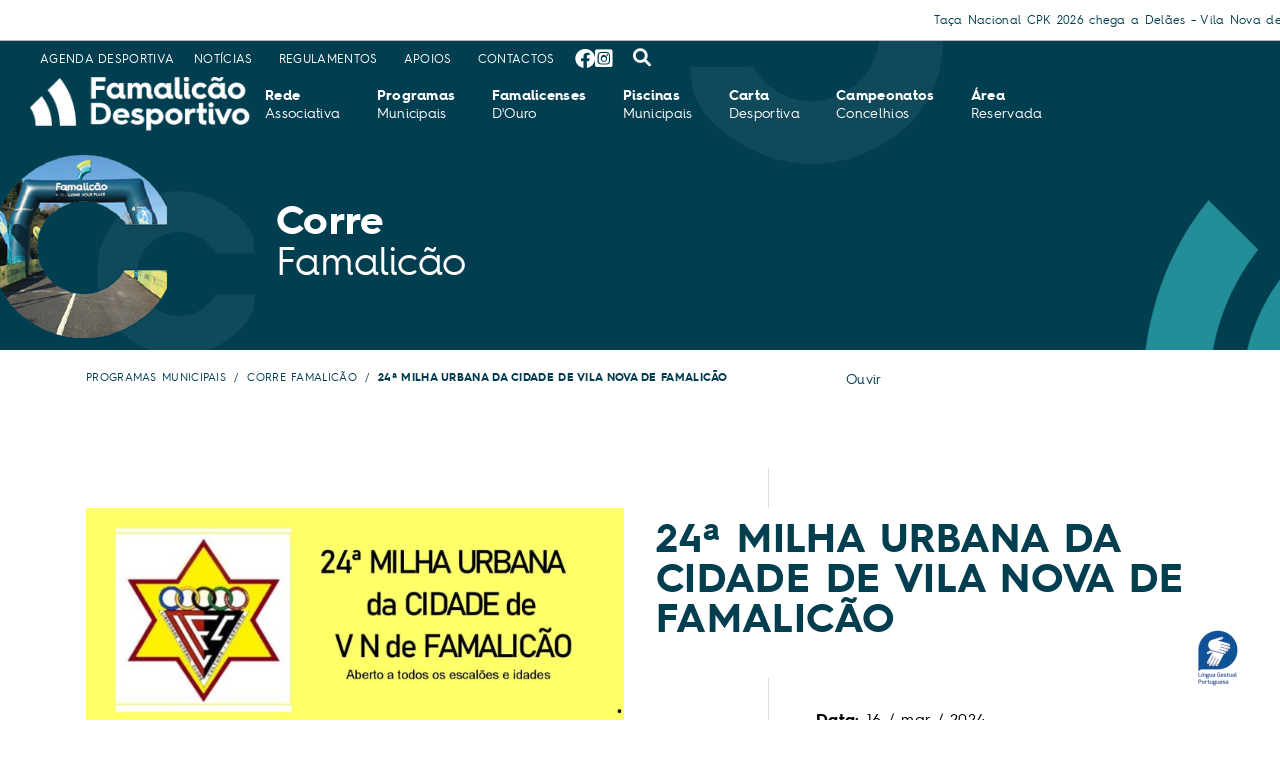

--- FILE ---
content_type: text/html;charset=UTF-8
request_url: https://www.famalicaodesportivo.pt/_24a_milha_urbana_da_cidade_de_vila_nova_de_famalicao
body_size: 18869
content:
<!DOCTYPE html>
<html lang="pt">
<head>
  <!-- AVATAR --> <script src="https://virtualsign.fra1.digitaloceanspaces.com/Build/VirtualSign.js"></script> <!-- FIM AVATAR -->

  <meta charset="UTF-8">
  <meta http-equiv="X-UA-Compatible" content="IE=edge">
  <meta name="viewport" content="width=device-width, initial-scale=1, user-scalable=yes" />
  <meta name="description" content="Bem-vindos ao Portal do Famalicão Desportivo! Nesta página oficial encontra toda as informações relativas ao desporto famalicense.">
  <meta name="keywords" content="Vila Nova de Famalicão, Famalicão Desportivo, desporto, provas, férias desportivas, piscinas, famalicenses d'ouro, gala do desporto.">
  <meta http-equiv="cache-control" content="no-cache">
  
  <title>Portal Famalicão Desportivo</title>

  <link href="favicon.ico" rel="shortcut icon" type="image/x-icon" />
  <link href="favicon.png" rel="shortcut icon" type="image/png" />
  <link rel="apple-touch-icon-precomposed" sizes="152x152" href="apple-touch-icon-152x152-precomposed.png" type="image/png">
  <link rel="apple-touch-icon-precomposed" sizes="120x120" href="apple-touch-icon-120x120-precomposed.png" type="image/png">
  <link rel="apple-touch-icon-precomposed" sizes="76x76" href="apple-touch-icon-76x76-precomposed.png" type="image/png">
  <link rel="apple-touch-icon" href="apple-touch-icon.png" type="image/png">
  
  <meta property="og:url" content="https://www.famalicaodesportivo.pt/_24a_milha_urbana_da_cidade_de_vila_nova_de_famalicao" itemprop="url"/>
  <meta property="og:title" content="24ª Milha Urbana da Cidade de Vila Nova de Famalicão" />
  <meta property="og:description" content="Portal Famalicão Desportivo"/>
  <meta property="og:type" content="website" />
  <meta property="og:image" content="https://www.famalicaodesportivo.pt/images/30635/ceabf/Cartaz.jpg" />
   
  <!-- Google Fonts -->
  <link rel="preconnect" href="https://fonts.googleapis.com">
  <link rel="preconnect" href="https://fonts.gstatic.com" crossorigin>
  <link href="https://fonts.googleapis.com/css2?family=Kanit:wght@300;400;500;600;700&amp;display=swap" rel="stylesheet">

  <!-- All CSS files -->
  <link rel="stylesheet" href="assets/css/hurme/hurme.css">
  <link rel="stylesheet" href="assets/css/bootstrap.min.css">
  <link rel="stylesheet" href="assets/css/all.min.css">
  <link rel="stylesheet" href="assets/css/swiper-bundle.min.css">
  <link rel="stylesheet" href="assets/css/owl.carousel.min.css">
  <link rel="stylesheet" href="assets/css/magnific-popup.css">
  <link rel="stylesheet" href="assets/css/progressbar.css">
  <link rel="stylesheet" href="assets/css/meanmenu.min.css">
  <link rel="stylesheet" href="assets/css/chosen.css">
  <link rel="stylesheet" href="assets/css/master.css">
  <link rel="stylesheet" href="assets/css/animate.css">
  <link rel="stylesheet" href="assets/css/style.css">
  <style>
    .content-readspeaker {width:100%;display:flex;justify-content:right;}
    #readspeaker_button1.rsexpanded {width:100%;max-width:362px;}
  	@media (max-width: 991.98px) {
      .content-readspeaker {justify-content:left;margin-top:30px;}
  	}
</style>


  <script type="text/javascript" src="j/main.js" ></script>
  <script type="text/javascript" src="j/menu.js" ></script>
  <script type="text/javascript" src = "j/filterAgenda.js"></script>
  <script type="text/javascript" src="js/jquery.min.js"></script> 
  <script type="text/javascript" src="js/chosen.jquery.js"></script>
 
<script>
    function searchRedeModFreg(){
      var mod=(document.getElementById('selectModalidadesCF').value.substr(1)) ? "&m="+document.getElementById('selectModalidadesCF').value : '';
      var freg =(document.getElementById('selectFreguesiasCF').value) ? "&f="+document.getElementById('selectFreguesiasCF').value : '';
      var url=window.location.origin + "/?it=redes_associativas"+mod+freg;
      window.location=url;
      return false;
    }
    
    function loadList(url, id, callback){
      dn(url,function (list){
        document.getElementById(id).innerHTML=list; 
        $(".chosen-select").chosen();
        
        $('html, body').animate({
          scrollTop: $('#about_prova').offset().top - 220
        }, 800);
        
        var objUploadBtn = document.getElementById("uploadBtn");
        if(objUploadBtn) {
	        objUploadBtn.onchange = function () {
		    	document.getElementById("uploadFile").value = this.value;
			};
        }
        if(callback) callback();
      });
    }
</script>

<script src="https://cdn-eu.readspeaker.com/script/14982/webReader/webReader.js?pids=wr" type="text/javascript" id="rs_req_Init"></script>
<script type="text/javascript">
    window.rsConf = {
        ui: {
            tools: {
                controlpanel: false,
            }
        }
    };
</script>

</head>

<body class="animated fadeIn delay-1s state-off" onload="checkCookie()">
<div id="virtualsign"></div>

  
<div id="top-news-short">
  <div class="horizontal_scroller">
    <div class="scrollingtext">
      <a href="/_taca_nacional_cpk_2026_chega_a_delaes_-_vila_nova_de_famalicao">Taça Nacional CPK 2026 chega a Delães – Vila Nova de Famalicão </a>
<a href="/_365_running_project_viaja_ate_a_madeira_e_brilha_no_campeonato_de_portugal_de_maratona">365 Running Project viaja até à Madeira e brilha no Campeonato de Portugal de Maratona</a>
<a href="/_team_baia_com_dupla_presenca_no_campeonato_norte_de_ralis_2026">Team Baia com dupla presença no Campeonato Norte de Ralis 2026</a>
<a href="/_escola_de_atletismo_rosa_oliveira_earo_conquista_vinte_podios_no_campeonato_regional_de_corta-mato_curto">Escola de Atletismo Rosa Oliveira (EARO) conquista vinte pódios no Campeonato Regional de Corta-Mato Curto </a>
<a href="/_365_running_project_com_presenca_em_massa_na_sao_silvestre_de_ribeirao">365 Running Project com presença em massa na São Silvestre de Ribeirão</a>

    </div>
  </div>
</div>
<script>//setTimeout(function(){window.location='/';},0);</script>

<div id="cookies" class="wow fadeInDown" data-wow-duration="2s" data-wow-delay="0.3s"> 
  <div id="div_cookie" class="encolher-cookie"></div>
</div>
  
  <div class="preloader">
    <div class="loading">
      <div class="bar bar1"></div>
      <div class="bar bar2"></div>
      <div class="bar bar3"></div>
      <div class="bar bar4"></div>
      <div class="bar bar5"></div>
      <div class="bar bar6"></div>
      <div class="bar bar7"></div>
      <div class="bar bar8"></div>
    </div>
  </div>
  
  <div class="has-smooth" id="has_smooth"></div>

  <button id="scroll_top" class="scroll-top"><i class="fa-solid fa-arrow-up"></i></button>
  
  <header class="header__area-2">
    <div class="main-menu-top">
      <ul class="main-menu top-menu">
	<li><a href="/_eventos&amp;mop=2005">Agenda Desportiva</a></li><li><a href="/_noticias&amp;mop=2002">Notícias</a></li>
<li><a href="/_regulamentos_e_normativas_desportivas_municipais&amp;mop=2001">Regulamentos</a></li>
<li><a href="/_apoio_a_formacao_desportiva&amp;mop=2004">Apoios</a></li>
<li><a href="/_contactos&amp;mop=2003">Contactos</a></li>
</ul>
      <ul class="footer-social">
  <li><a href="https://www.facebook.com/famalicaodesportivo" target="_blank"><i class="fa-brands fa-facebook"></i></a></li>
  <li><a href="https://www.instagram.com/famalicaodesportivo" target="_blank"><i class="fa-brands fa-square-instagram"></i></a></li>
</ul>

      <div class="header__nav-icon-3 btn-desktop-pesquisa">
        <button class="search-icon" id="search_icon"><i class="fa-solid fa-magnifying-glass"></i></button>
        <button class="search-icon" id="search_close"><i class="fa-solid fa-xmark"></i></button>
      </div>
    </div>
    
    <div class="header__inner-2">
      <div class="header__logo-2">
        <a href="/"><img src="assets/imgs/logo-famalicao-desportivo.png" alt="Famalicão Desportivo" title="Famalicão Desportivo"/></a>
      </div>
      <div class="header__nav-2">
        <ul class="main-menu">
	<li><a href="/_redes_associativas">Rede Associativa</a>
  
</li>
<li><a href="/_programas_desportivos">Programas Municipais</a>
  <ul class="main-dropdown">
  <li><a href="/_corre_famalicao">Corre Famalicão</a></li>
<li><a href="/_famalicao_em_forma">Famalicão em Forma</a></li>
<li><a href="/_mais_e_melhores_anos">Mais e Melhores Anos</a></li>
<li><a href="/_rede_de_percursos_pedestres">Famalicão Trilhos</a></li>
<li><a href="/_escolas_municipais_de_natacao">Escolas Municipais de Natação</a></li>
<li><a href="/_move_te">Move-te</a></li>
<li><a href="/_brincar_a_torto_e_direito">Brincar a Torto e a Direito</a></li>
<li><a href="/_campeonatos_concelhios">Campeonatos Concelhios</a></li>
<li><a href="/_famalicao-sports-international">Famalicão Sports International</a></li>
<li><a href="/_mamas_saudaveis">Mamãs Saudáveis</a></li>
<li><a href="/_cota_social_desportiva">Cota Social Desportiva</a></li>
<li><a href="/_ginasio_da_mente">Ginásio da Mente</a></li>
<li><a href="/_exames_de_medicina_desportiva">Exames de Medicina Desportiva</a></li>
<li><a href="/_promocao-de-valores-eticos-desportivos">Promoção de Valores Éticos Desportivos</a></li>

</ul>

</li>
<li><a href="javascript:void(0);">Famalicenses D'Ouro</a>
  <ul class="main-dropdown">
  <li><a href="/_gala_do_desporto">Gala do Desporto</a></li>
<li><a href="/_modalidades_famalicenses_douro">Galeria de Campeões</a></li>
<li><a href="/_galeria_de_notaveis">Galeria de Notáveis</a></li>

</ul>

</li>
<li><a href="/_escolas_municipais_de_natacao">Piscinas Municipais</a>
  <ul class="main-dropdown">
  <li><a href="/_piscinas_vn_famalicao">Piscinas V.N. Famalicão</a></li>
<li><a href="/_piscinas_ribeirao">Piscinas Ribeirão</a></li>
<li><a href="/_piscinas_joane">Piscinas Joane</a></li>
<li><a href="/_piscinas_oliveira_s_mateus">Piscinas Oliveira S. Mateus</a></li>

</ul>

</li>
<li><a href="/_carta_desportiva_vnfamalicao">Carta  Desportiva</a>
  
</li>
<li><a href="/_campeonatos_concelhios">Campeonatos Concelhios</a>
  <ul class="main-dropdown">
  <li><a href="/_campeonatos_concelhios_btt">BTT</a></li>
<li><a href="/_campeonatos_concelhios_bilhar">Bilhar</a></li>
<li><a href="/_campeonatos_concelhios_columbofilia">Columbofilia</a></li>
<li><a href="/_campeonatos_concelhios_futsal">Futsal</a></li>
<li><a href="/_campeonatos_concelhios_pesca">Pesca</a></li>
<li><a href="/_campeonatos_concelhios_tenis">Ténis</a></li>
<li><a href="/_campeonatos_concelhios_trail">Trail</a></li>

</ul>

</li>
<li><a href="/_area_reservada">Área Reservada</a>
  
</li>

</ul>

      </div>
      <div class="header__nav-icon-2">
        <button class="menu-icon-2" id="open_offcanvas"><img src="assets/imgs/icon/menu-white.png" alt="Famalicão Desportivo"/></button>
      </div>
      <div class="header__nav-icon-3 btn-mobile-pesquisa">
        <button class="search-icon" id="search_icon2"><i class="fa-solid fa-magnifying-glass"></i></button>
        <button class="search-icon" id="search_close2"><i class="fa-solid fa-xmark"></i></button>
      </div>
    </div>
  </header>
  
  <div class="header__search">
  <form name="fsearch" method="get" class="position-relative" onsubmit="return tstPesq(this)">
    <input type="hidden" name="op" value=""/>
    <input type="hidden" name="it" value=""/>
    <input type="text" name="ptermo" id="input_search" value="" placeholder="Pesquisar..." title="Pesquisar"/>
    <button type="submit" class="btn-search">OK</button>
  </form>
  <div class="itens-pop">
    <a href="/_programas_desportivos">Programas</a> 
    <a href="/_corre_famalicao">Provas</a> 
    <a href="/_escolas_municipais_de_natacao">Piscinas</a> 
    <a href="/_redes_associativas">Associações</a> 
    <a href="/_noticias">Notícias</a> 
    <a href="/_eventos">Agenda</a> 
  </div>
</div>
<script type="text/javascript">
  //if(document.getElementById("input_search").value == "") document.getElementById("input_search").value="Pesquisar";
  function tstPesq(f) {
    if(f.ptermo.value == '' || f.ptermo.value=='Pesquisar') return e("Introduza a palavra a pesquisar.", f.ptermo);
    if(f.ptermo.value.length < 3) return e("Introduza uma palavra a pesquisar maior.", f.ptermo);
    f.op.value = "2";
    f.action="/?";
    f.it.value = "search_result";
  }
</script>












  
  <div class="offcanvas__area">
    <div class="offcanvas__body">
      <div class="offcanvas__left">
        <div class="offcanvas__logo">
        </div>
        <div class="offcanvas__social">          
        </div>
        <div class="offcanvas__links">
        </div>
      </div>
      <div class="offcanvas__mid">
        <div class="offcanvas__menu-wrapper">
          <nav class="offcanvas__menu">
            <ul>
  <li><a href="/_eventos">Agenda Desportiva</a></li><li><a href="/_noticias">Notícias</a></li><li><a href="/_regulamentos_e_normativas_desportivas_municipais">Regulamentos</a></li><li><a href="/_apoio_a_formacao_desportiva">Apoios</a></li><li><a href="/_contactos">Contactos</a></li>
  <li><a href="/_redes_associativas">Rede Associativa</a>
  
</li>
<li><a href="/_programas_desportivos">Programas Municipais</a>
  <ul>
  <li><a href="/_corre_famalicao">Corre Famalicão</a></li>
<li><a href="/_famalicao_em_forma">Famalicão em Forma</a></li>
<li><a href="/_mais_e_melhores_anos">Mais e Melhores Anos</a></li>
<li><a href="/_rede_de_percursos_pedestres">Famalicão Trilhos</a></li>
<li><a href="/_escolas_municipais_de_natacao">Escolas Municipais de Natação</a></li>
<li><a href="/_move_te">Move-te</a></li>
<li><a href="/_brincar_a_torto_e_direito">Brincar a Torto e a Direito</a></li>
<li><a href="/_campeonatos_concelhios">Campeonatos Concelhios</a></li>
<li><a href="/_famalicao-sports-international">Famalicão Sports International</a></li>
<li><a href="/_mamas_saudaveis">Mamãs Saudáveis</a></li>
<li><a href="/_cota_social_desportiva">Cota Social Desportiva</a></li>
<li><a href="/_ginasio_da_mente">Ginásio da Mente</a></li>
<li><a href="/_exames_de_medicina_desportiva">Exames de Medicina Desportiva</a></li>
<li><a href="/_promocao-de-valores-eticos-desportivos">Promoção de Valores Éticos Desportivos</a></li>

</ul>

</li>
<li><a href="javascript:void(0);">Famalicenses D'Ouro</a>
  <ul>
  <li><a href="/_gala_do_desporto">Gala do Desporto</a></li>
<li><a href="/_modalidades_famalicenses_douro">Galeria de Campeões</a></li>
<li><a href="/_galeria_de_notaveis">Galeria de Notáveis</a></li>

</ul>

</li>
<li><a href="/_escolas_municipais_de_natacao">Piscinas Municipais</a>
  <ul>
  <li><a href="/_piscinas_vn_famalicao">Piscinas V.N. Famalicão</a></li>
<li><a href="/_piscinas_ribeirao">Piscinas Ribeirão</a></li>
<li><a href="/_piscinas_joane">Piscinas Joane</a></li>
<li><a href="/_piscinas_oliveira_s_mateus">Piscinas Oliveira S. Mateus</a></li>

</ul>

</li>
<li><a href="/_carta_desportiva_vnfamalicao">Carta  Desportiva</a>
  
</li>
<li><a href="/_campeonatos_concelhios">Campeonatos Concelhios</a>
  <ul>
  <li><a href="/_campeonatos_concelhios_btt">BTT</a></li>
<li><a href="/_campeonatos_concelhios_bilhar">Bilhar</a></li>
<li><a href="/_campeonatos_concelhios_columbofilia">Columbofilia</a></li>
<li><a href="/_campeonatos_concelhios_futsal">Futsal</a></li>
<li><a href="/_campeonatos_concelhios_pesca">Pesca</a></li>
<li><a href="/_campeonatos_concelhios_tenis">Ténis</a></li>
<li><a href="/_campeonatos_concelhios_trail">Trail</a></li>

</ul>

</li>
<li><a href="/_area_reservada">Área Reservada</a>
  
</li>

</ul>

          </nav>
        </div>
      </div>
      <div class="offcanvas__right">
        <div class="offcanvas__search">
        </div>
        <div class="offcanvas__contact">          
        </div>
      </div>
      <div class="offcanvas__close">
        <button type="button" id="close_offcanvas"><i class="fa-solid fa-xmark"></i></button>
      </div>
    </div>
  </div>

  <div id="smooth-wrapper">
    <div id="smooth-content">
      <main>
        
        <!--banner_lst_others-->

<script type="text/javascript" src="../j/jspdf.debug.js"></script>

<script type="text/javascript">
  
  
  var genPDF = function(cod, url, callback) {

    var img = new Image(), data, ret = {
      data: null,
      pending: true
    };
    
    img.onError = function() {
      throw new Error('Cannot load image: "'+url+'"');
    };
    img.onload = function() {
      var canvas = document.createElement('canvas');
      document.body.appendChild(canvas);
      canvas.width = img.width;
      canvas.height = img.height;
      
      var ctx = canvas.getContext('2d');
      ctx.drawImage(img, 0, 0);
      // Grab the image as a jpeg encoded in base64, but only the data
      data = canvas.toDataURL('image/jpeg').slice('data:image/jpeg;base64,'.length);
      // Convert the data to binary form
      data = atob(data);
      document.body.removeChild(canvas);
      
      ret['data'] = data;
      ret['pending'] = false;
      if (typeof callback === 'function') {
        callback(cod, data);
      }
    };
    img.src = url;
    return ret;
  };
  
  var createPDF = function(cod, imgData) {
    
    dn('/?it=diploma_info&co='+cod,function(info){  
      
      eval(info);
      
      var doc = new jsPDF('p', 'mm', [297,210]);
      
      doc.addImage(imgData, 'JPEG', 0, 0);
      
      doc.setFontSize(20);
      var textWidth = doc.getStringUnitWidth(name) * doc.internal.getFontSize() / doc.internal.scaleFactor;
      var textOffset = ((doc.internal.pageSize.width - textWidth) / 2)-10;
      doc.setTextColor(13, 72, 90);
      doc.setFontStyle('bold');
      doc.text(textOffset, 170, name.toUpperCase());
      
      
      doc.setFontSize(16);
      
      var textWidth = doc.getStringUnitWidth('Sexo: '+sexname.toUpperCase()) * doc.internal.getFontSize() / doc.internal.scaleFactor;
      var textOffset = ((doc.internal.pageSize.width - textWidth) / 2)-10;
      doc.setTextColor(4, 158, 189);
      doc.text(textOffset, 188, 'Sexo:');
      
      var textWidth = doc.getStringUnitWidth('Sexo:') * doc.internal.getFontSize() / doc.internal.scaleFactor;
      textOffset = textOffset + textWidth + 2;
      doc.setTextColor(13, 72, 90);
      doc.text(textOffset, 188, sexname.toUpperCase());
      
      var textWidth = doc.getStringUnitWidth('Nacionalidade: '+nacionalidade.toUpperCase()) * doc.internal.getFontSize() / doc.internal.scaleFactor;
      var textOffset = ((doc.internal.pageSize.width - textWidth) / 2)-10;
      doc.setTextColor(4, 158, 189);
      doc.text(textOffset, 195, 'Nacionalidade:');
      
      var textWidth = doc.getStringUnitWidth('Nacionalidade:') * doc.internal.getFontSize() / doc.internal.scaleFactor;
      textOffset = textOffset + textWidth + 2;
      doc.setTextColor(13, 72, 90);
      doc.text(textOffset, 195, nacionalidade.toUpperCase());
      
      var textWidth = doc.getStringUnitWidth('Equipa: '+equipa.toUpperCase()) * doc.internal.getFontSize() / doc.internal.scaleFactor;
      var textOffset = ((doc.internal.pageSize.width - textWidth) / 2)-10;
      doc.setTextColor(4, 158, 189);
      doc.text(textOffset, 202, 'Equipa:');
      
      var textWidth = doc.getStringUnitWidth('Equipa:') * doc.internal.getFontSize() / doc.internal.scaleFactor;
      textOffset = textOffset + textWidth + 2;
      doc.setTextColor(13, 72, 90);
      doc.text(textOffset, 202, equipa.toUpperCase());
      
      
      
      doc.setTextColor(4, 158, 189);
      doc.text(25, 220, 'Escalão:');
      doc.setTextColor(13, 72, 90);
      doc.text(50, 220, escalao.toUpperCase());
      
      doc.setTextColor(4, 158, 189);
      doc.text(91, 220, 'Tempo:');
      doc.setTextColor(13, 72, 90);
      doc.text(113, 220, tempo);
      
      doc.setTextColor(4, 158, 189);
      doc.text(144, 220, 'Posição:');
      doc.setTextColor(13, 72, 90);
      doc.text(169, 220, posicao);
      
      doc.save('Diploma.pdf');
      
    });
    
  }
      
      
</script>

<section class="hero__area-2 bannerpaginas dark" style="background-image: url(assets/imgs/banner-corre-famalicao.png), url(assets/imgs/elem2-banner.png);">
  <div class="container">
    <div class="row">
      <div class="col-xxl-10 col-xl-10 col-lg-11 col-md-12 offset-xxl-2 offset-xl-2 offset-lg-1">
        <div class="hero__inner-2">
          <div class="sec-title-wrapper">
            <h2 class="sec-title margin0 wow fadeInDown" data-wow-duration="2s" data-wow-delay="0.3s">Corre <span>Famalicão</span></h2>
          </div>
        </div>
      </div>
    </div>
  </div>
</section>

<section class="section-breadcrumbs">
  <div class="container">
    <div class="row wow fadeIn" data-wow-duration="2s" data-wow-delay="0.3s">
      
      <div class="col-lg-8">
        <ul class="breadcrumb">
          <li class="breadcrumb-item"><a href="/_programas_municipais">Programas Municipais</a></li>
          <li class="breadcrumb-item"><a href="/_corre_famalicao">Corre Famalicão</a></li>
          <li class="breadcrumb-item active"><a href="/_24a_milha_urbana_da_cidade_de_vila_nova_de_famalicao">24ª Milha Urbana da Cidade de Vila Nova de Famalicão</a></li>
        </ul>
      </div>
      
      <div class="col-lg-4">
        <div class="content-readspeaker">
          <div id="readspeaker_button1" class="rs_skip rsbtn rs_preserve">
            <a rel="nofollow" class="rsbtn_play" title="Ouvir com ReadSpeaker webReader" href="https://app-eu.readspeaker.com/cgi-bin/rsent?customerid=14982&amp;lang=pt_pt&amp;readclass=textreadspeaker&amp;url=https://www.famalicaodesportivo.pt/_24a_milha_urbana_da_cidade_de_vila_nova_de_famalicao">
              <span class="rsbtn_left rsimg rspart"><span class="rsbtn_text"><span>Ouvir</span></span></span>
              <span class="rsbtn_right rsimg rsplay rspart"></span>
            </a>
          </div>
        </div>
      </div>
      
    </div>
  </div>
</section>

<section class="about__area-3 mt-80 mb-100 textreadspeaker">
	<div class="container pt-40">
		<div class="row wow fadeIn" data-wow-duration="2s" data-wow-delay="0.3s">
		  <div class="col-xxl-6 col-xl-6 col-lg-6 col-md-6">
			<div class="about__img">
			  <img src="images/30635/ceabf/Cartaz.jpg" width="707" height="1000" alt="" title=""/>
			</div>
		  </div>

		  <div class="col-xxl-6 col-xl-6 col-lg-6 col-md-6">
			<div class="sec-title-wrapper">
			  <h3 class="sec-title title-anim">24ª Milha Urbana da Cidade de Vila Nova de Famalicão</h3>
			</div>
			<div class="sec-text-wrapper">
			  <div class="sec-text wow fadeInUp" data-wow-duration="2s" data-wow-delay="0.3s">
				
				<div class="text1">
					<strong>Data:</strong> 16 / mar / 2024<br/>
                    <strong>Hora:</strong> 15h00<br/>
                    <strong>Local:</strong> Praça D. Maria II<br/><br/>                
                    <strong>Organização:</strong> Liberdade F. C.<br/>
                    <strong>Freguesia:</strong> Vila Nova de Famalicão
				</div>
                
				<div class="text2">
				
                 
                  
                                  
                  
                 <div class="mb-30 urlancora">
<a href="#info" class="anchor running__inscricoes">Inscrições <span><i class="fa-solid fa-arrow-right"></i></span></a>
</div>

					
				  <div align="justify"><span><span><span><span>24ª Milha Urbana da Cidade de Vila Nova Famalicão, é 
uma organização
do Liberdade F C, realizando-se no dia 16 de março de 2024 na Praça D. 
Maria II. Esta prova é aberta a todos os atletas, quer sejam
federados, populares ou outros, que se encontrem de boa saúde e aptos a
esforços.</span></span></span></span></div>
				
				</div>
				
				<div class="share">
					 <strong>Partilhar:</strong>
					 <ul class="socialicons">
						<li><a href="https://www.facebook.com/sharer.php?u=https://www.famalicaodesportivo.pt/_24a_milha_urbana_da_cidade_de_vila_nova_de_famalicao" target="_blank" title="Facebook"><svg xmlns="http://www.w3.org/2000/svg" viewBox="0 0 512 512"><!--!Font Awesome Free 6.5.2 by @fontawesome - https://fontawesome.com License - https://fontawesome.com/license/free Copyright 2024 Fonticons, Inc.--><path d="M512 256C512 114.6 397.4 0 256 0S0 114.6 0 256C0 376 82.7 476.8 194.2 504.5V334.2H141.4V256h52.8V222.3c0-87.1 39.4-127.5 125-127.5c16.2 0 44.2 3.2 55.7 6.4V172c-6-.6-16.5-1-29.6-1c-42 0-58.2 15.9-58.2 57.2V256h83.6l-14.4 78.2H287V510.1C413.8 494.8 512 386.9 512 256h0z"/></svg></a></li>
                    	<li><a href="https://twitter.com/share?&amp;url=https://www.famalicaodesportivo.pt/_24a_milha_urbana_da_cidade_de_vila_nova_de_famalicao&amp;text=24ª Milha Urbana da Cidade de Vila Nova de Famalicão" target="_blank" title="X"><svg xmlns="http://www.w3.org/2000/svg" viewBox="0 0 448 512"><!--!Font Awesome Free 6.5.2 by @fontawesome - https://fontawesome.com License - https://fontawesome.com/license/free Copyright 2024 Fonticons, Inc.--><path d="M64 32C28.7 32 0 60.7 0 96V416c0 35.3 28.7 64 64 64H384c35.3 0 64-28.7 64-64V96c0-35.3-28.7-64-64-64H64zm297.1 84L257.3 234.6 379.4 396H283.8L209 298.1 123.3 396H75.8l111-126.9L69.7 116h98l67.7 89.5L313.6 116h47.5zM323.3 367.6L153.4 142.9H125.1L296.9 367.6h26.3z"/></svg></a></li>
					</ul>
				</div>
				
			  </div>
			</div>
		  </div>
		</div>
		<div class="row mt-40 wow fadeInUp" data-wow-duration="2s" data-wow-delay="0.3s">
		  <div class="col-xxl-6 col-xl-6 col-lg-6 col-md-6"></div>
		  <div class="col-xxl-6 col-xl-6 col-lg-6 col-md-6">
			<div class="sec-text-wrapper">
				<a href="javascript:history.go(-1);" class="btn-voltar"><i class="fa-solid fa-arrow-left"></i> Voltar</a>
			</div>
		  </div>
		</div>
	</div>
</section>

<script>
  var codfth = "6644";
  function showResultados(){
  	divMap.style.display='none';
    divHidemap.style.display='none';
    loadList('/?it=prova_resultados_2&co='+codfth,'about_prova',function(){
      //FUNCAO ORDENAR TABELAS
    });
  }
</script>
<a name="info"></a>
<section class="pt-100 pb-100 section-running-inscricoes">
	<div class="container">
		<div class="row mb-40 section-submenu">
		  <div class="col-lg-12">
			<ul class="navtype2_correfam">
				<li><a href="javascript:;" onclick="showResultados();">Consultar Resultados</a></li>
              	
              	<li><a href="javascript:;" onclick="loadList('/_regulamento_70','about_prova');divMap.style.display='none';divHidemap.style.display='none';">Regulamento</a></li>

			</ul>
		  </div>
		</div>
	 <div id="about_prova" class="wow fadeInUp" data-wow-duration="2s" data-wow-delay="0.3s">
          <div class="row">
  <div class="col-sm-12">
    <div class="table-responsive listainsc-table-responsive">
      <table id="listareslt-table">
        <tr class="hide-st">
          <th>Classificação</th>
          <th>Nome</th>
          <th>Equipa</th>
          <th>Escalão</th>
          <th>Género</th>
          <th>Tempo</th>
        </tr>
        <tr>
  <td colspan="6"><h6>Ainda sem resultados para apresentar.</h6></td>
</tr>

<style>
  .hide-st{display:none;}
  .listainsc-table-responsive{margin-bottom:40px;}
</style>
      </table>
    </div>
      <!--_O_:_prova_resultados_cursor-->
  </div>
</div>

      	  
	  </div>
	</div>
</section>

<div id="navigation_teamRegistration"></div>

<section id="hidemap" style="display:none;">
	<div class="container">
		<div class="row">
		  <div class="col-lg-12 col-md-12 col-sm-12 mb-30">
              <div class="sec-title-wrapper">
                  <h3 class="sec-sub-title">PERCURSO</h3>
              </div>
          </div>
          <div class="col-lg-12">
			<div id="google_map" style="display:none;"></div>
      		<script type="text/javascript" src="https://maps.googleapis.com/maps/api/js?key=AIzaSyALVeGcYW2YO9AWKDZEvN-Fgdd8ummjPIc"></script>
<script type="text/javascript">
  var points = new Array();
  var marker;
  var map = null;
  var last = -1;
  var infowindows = Array();

  function initialize_map(coordinates) {
    
    var directionsService = new google.maps.DirectionsService();
    var directionsDisplay = new google.maps.DirectionsRenderer({suppressMarkers: true});
    //opções
    var myOptions = {
      center: new google.maps.LatLng(41.410749, -8.5),
      zoom: 14,
      mapTypeId: google.maps.MapTypeId.HYBRID
    };
    
    //cria o mapa
    map = new google.maps.Map(document.getElementById("google_map"),   myOptions);
    if(coordinates){
      directionsDisplay.setMap(map);
      var n = coordinates.length;
      var route=[];
      for(var i=0 ; i<n ; i++){
        var pos = new google.maps.LatLng(coordinates[i].lat, coordinates[i].lon);
        marker = new google.maps.Marker({
          draggable:false,
          animation: google.maps.Animation.DROP,
          position: pos,
          label: ''+i
        });
        marker.setMap(map);
        var infowindow = new google.maps.InfoWindow({
			content: coordinates[i].label
		});
		infowindow.open(marker.map, marker);
        route.push({
          location: pos,
          stopover: true});
      }
      
      var request = {
        origin: new google.maps.LatLng(coordinates[0].lat, coordinates[0].lon),
        destination: new google.maps.LatLng(coordinates[n-1].lat, coordinates[n-1].lon),
        waypoints: route,
        optimizeWaypoints: true,
        travelMode: google.maps.TravelMode.WALKING
      };
      directionsService.route(request, function(response, status) {
        if (status == google.maps.DirectionsStatus.OK) {
          directionsDisplay.setDirections(response);
        }
      });
    }
    else{
      points = [{"lat":41.410749,"lon":-8.5}];
      var centerMap = new google.maps.LatLng(points[0].lat,points[0].lon);
      map.setCenter(centerMap);
      //pontos
      var location = new google.maps.LatLng(points[0].lat,points[0].lon);
      
      marker = new google.maps.Marker({
        draggable:false,
        animation: google.maps.Animation.DROP,
        position: location
        
      });
      marker.setMap(map);
      var infowindow = new google.maps.InfoWindow;
      infowindows.push(infowindow);
      
    }
    
  }
</script>
		  </div>
		</div>
	</div>
</section>

<script type="text/javascript" src="j/prova_informacoes.js"></script>

<section class="section-running-inscricoes pb-100" style="margin-top:-80px;">
	<div class="container">
      <div class="row wow fadeInUp" data-wow-duration="2s" data-wow-delay="0.3s">
          <div class="col-lg-5 col-md-5 col-sm-12 mb-50">
              
              <div class="sec-title-wrapper">
                  <h3 class="sec-title textos-anim"><span>Para se inscrever</span> 
                  inicie a sua sessão</h3>
              </div>
                  
              <!--user_login2-->
            
              <form name="f_usr_login" method="post" action="" onsubmit="return tstUserLogin(this)" class="wow fadeIn" data-wow-duration="2s" data-wow-delay="0.3s">
              <input type="hidden" name="slop" value=""/>
              <input type="hidden" name="it" value=""/>
              <input type="hidden" name="URL" value="/_24a_milha_urbana_da_cidade_de_vila_nova_de_famalicao&mop=0"/>
                
                <div class="col-xl-12 col-lg-12 col-md-12 col-sm-12">
                  <div class="row">
                    <div class="col-xl-12 col-lg-12 col-md-12 col-sm-12">
                      <label class="forms-label">E-mail *</label>
                      <input type="text" name="login" id="login" class="forms formbox" maxlength="75"/>
                    </div>
                    <div class="col-xl-12 col-lg-12 col-md-12 col-sm-12">
                      <label class="forms-label">Palavra-chave *</label>
                      <input type="password" name="passwd" id="passwd" class="forms formbox" maxlength="15"/>
                    </div>
                  </div>
                </div>
                <div class="col-xl-12 col-lg-12 col-md-12 col-sm-12">
                  <button type="submit" class="btn__geral mt-10">Iniciar Sessão <span><i class="fa-solid fa-arrow-right"></i></span></button>
                </div>
                <div class="col-xl-12 col-lg-12 col-md-12 col-sm-12 mt-20">
                  <a href="/?it=user_recovery">Esqueceu a Palavra-chave? Clique aqui</a>
                </div>
              </form>
              
              <script type="text/javascript">
                function tstUserLogin(f){
                  if(f.login.value=='') return e('Indique o seu email.', f.login);
                  if(!tstEmail(f.login))return e('O email que indicou não é valido. Tente novamente.', f.login);
                  if(f.passwd.value=='') return e('Indique a palavra-chave.', f.passwd);
                  f.action='';
                  f.slop.value = 1;
                  f.it.value='';
                  return true;
                }
              </script>
               
          </div>
          
          <div class="col-lg-6 col-md-7 offset-lg-1 col-sm-12">
              
              <div class="sec-title-wrapper">
                  <h3 class="sec-title textos-anim"><span>Não é um utilizador</span> 
                  <span>registado</span> Registe-se</h3>
              </div>
              
              <form name="f_user_reg" method="post" enctype="multipart/form-data" onsubmit="return (tstUserReg(this))" class="wow fadeIn" data-wow-duration="2s" data-wow-delay="0.3s">
  <input type="hidden" name="op" value="" />
  <input type="hidden" name="pe" value=""/>
  <input type="hidden" name="it" value=""/>
  <input type="hidden" name="USERTYPE" value=""/>
  

  
 <div class="col-xl-12 col-lg-12 col-md-12 col-sm-12">
   <div class="row">
     
     <div class="col-xl-12 col-lg-12 col-md-12 col-sm-12">
       <label class="forms-label">Nome *</label>
       <input type="text" name="NAME" value="" class="forms formbox" maxlength="75" />
     </div>
     <div class="col-xl-12 col-lg-12 col-md-12 col-sm-12">
       <label class="forms-label">E-mail *</label>
       <input type="text" name="EMAIL" value="" class="forms formbox" maxlength="75" />
     </div>
     
     <div class="col-xl-12 col-lg-12 col-md-12 col-sm-12">
       <label class="forms-label">Nº do BI / CC *</label>
       <input type="text" name="BI" value="" class="forms formbox" onkeypress="return tstNum2(event)"  maxlength="15" />
     </div>
     
     <div class="col-xl-12 col-lg-12 col-md-12 col-sm-12 d-none">
       <label class="forms-label">Anexar imagem BI / CC (jpg, gif, png) *</label>
       <div class="box-fileUpload">
         <input id="uploadFile" name="uploadFile" placeholder="Anexar imagem *" readonly="readonly"/>
         <div class="fileUpload btn btn-primary"> <span>Procurar...</span>
           <input id="uploadBtn" name="PHOTO" class="upload" type="file" value=""/>
         </div>
       </div>
     </div>
     
     <div class="col-xl-12 col-lg-12 col-md-12 col-sm-12">
       <div class="row">
         <label class="forms-label">Data de nascimento *</label>
         <div class="col-sm-4">
           <input type="hidden" name="DATANASC" value=""/>
           <label class="label_pesquisas">
             <select name="NASCDAY" class="select_pesquisas formbox"></select>
           </label>
         </div>
         <div class="col-sm-4">
           <label class="label_pesquisas">
             <select name="NASCMONTH" class="select_pesquisas formbox"></select>
           </label>
         </div>
         <div class="col-sm-4 paddright0 padd-l-r-0">
           <label class="label_pesquisas">
             <select name="NASCYEAR" class="select_pesquisas formbox"></select>
           </label>
         </div>
       </div>
     </div>
     
     <div class="col-xl-12 col-lg-12 col-md-12 col-sm-12">
       <label class="forms-label">Contato telefónico *</label>
       <input type="text" name="PHONE" value="" class="forms formbox" onkeypress="return tstNum2(event)"  maxlength="15" />
     </div>
     
     <div class="col-xl-12 col-lg-12 col-md-12 col-sm-12">
       <label class="forms-label">Morada *</label>
       <input type="text" name="ADDRESS" value="" class="forms formbox" maxlength="75" />
     </div>
     
     <div class="col-xl-12 col-lg-12 col-md-12 col-sm-12">
       <div class="row">
         <div class="col-sm-5">
           <label class="forms-label">Cód. Postal *</label>
           <input type="text" name="CP" value="" class="forms formbox" maxlength="75" />
         </div>											
         <div class="col-sm-7">
           <label class="forms-label">Localidade *</label>
           <input type="text" name="LOCATION" value="" class="forms formbox" maxlength="75" />
         </div>
       </div>
     </div>
     
     <div class="col-xl-12 col-lg-12 col-md-12 col-sm-12">
       <label class="forms-label">País *</label>
       <label class="label_pesquisas">
  <select name="CODCOUNTRY" class="select_pesquisas formbox">
    <option value=""></option>
    <option value="121"> Republica Democrática Popular Lau</option>
<option value="1">Afeganistão</option>
<option value="198">África do Sul</option>
<option value="2">Albânia</option>
<option value="82">Alemanha</option>
<option value="5">Andorra</option>
<option value="6">Angola</option>
<option value="7">Anguila</option>
<option value="8">Antárctida</option>
<option value="9">Antígua e Barbuda</option>
<option value="156">Antilhas Neerlandesas</option>
<option value="189">Arábia Saudita</option>
<option value="3">Argélia</option>
<option value="10">Argentina</option>
<option value="11">Arménia</option>
<option value="12">Aruba</option>
<option value="13">Ascension Island</option>
<option value="14">Austrália</option>
<option value="15">Áustria</option>
<option value="16">Azerbaijão</option>
<option value="17">Bahamas</option>
<option value="18">Bahrein</option>
<option value="19">Bangladesh</option>
<option value="20">Barbados</option>
<option value="22">Bélgica</option>
<option value="23">Belize</option>
<option value="24">Benin</option>
<option value="25">Bermudas</option>
<option value="21">Bielorrússia</option>
<option value="151">Birmânia</option>
<option value="27">Bolívia</option>
<option value="33">Bonaire</option>
<option value="28">Bósnia e Herzegovina</option>
<option value="29">Botswana</option>
<option value="31">Brasil</option>
<option value="34">Bulgária</option>
<option value="35">Burkina Faso</option>
<option value="36">Burúndi</option>
<option value="26">Butão</option>
<option value="40">Cabo Verde</option>
<option value="38">Camarões</option>
<option value="37">Camboja</option>
<option value="39">Canadá</option>
<option value="114">Cazaquistão</option>
<option value="43">Chade</option>
<option value="44">Chile</option>
<option value="45">China</option>
<option value="57">Chipre</option>
<option value="48">Colômbia</option>
<option value="49">Comores</option>
<option value="50">Congo-Brazzaville</option>
<option value="117">Coreia do Norte</option>
<option value="118">Coreia do Sul</option>
<option value="54">Costa do Marfim</option>
<option value="53">Costa Rica</option>
<option value="55">Croácia</option>
<option value="56">Cuba</option>
<option value="252">Curação</option>
<option value="59">Dinamarca</option>
<option value="60">Djibouti</option>
<option value="61">Domínica</option>
<option value="65">Egipto</option>
<option value="66">El Salvador</option>
<option value="227">Emiratos Árabes Unidos</option>
<option value="64">Equador</option>
<option value="68">Eritreia</option>
<option value="194">Eslováquia</option>
<option value="195">Eslovénia</option>
<option value="200">Espanha</option>
<option value="250">Estado Vaticano</option>
<option value="97">Estado Vaticano</option>
<option value="229">Estados Unidos da América</option>
<option value="69">Estónia</option>
<option value="70">Etiópia</option>
<option value="182">Federação Russa</option>
<option value="73">Fidji</option>
<option value="174">Filipinas</option>
<option value="74">Finlândia</option>
<option value="75">França</option>
<option value="79">Gabão</option>
<option value="80">Gâmbia</option>
<option value="83">Gana</option>
<option value="81">Geórgia</option>
<option value="199">Geórgia do Sul e Sandwich do Sul</option>
<option value="84">Gibraltar</option>
<option value="87">Granada</option>
<option value="85">Grécia</option>
<option value="86">Gronelândia</option>
<option value="88">Guadalupe</option>
<option value="89">Guam</option>
<option value="90">Guatemala</option>
<option value="91">Guernsey</option>
<option value="94">Guiana</option>
<option value="76">Guiana Francesa</option>
<option value="92">Guiné</option>
<option value="67">Guiné Equatorial</option>
<option value="93">Guiné-Bissau</option>
<option value="95">Haiti</option>
<option value="98">Honduras</option>
<option value="99">Hong Kong</option>
<option value="100">Hungria</option>
<option value="240">Iémen</option>
<option value="30">Ilha Bouvet</option>
<option value="46">Ilha do Natal</option>
<option value="163">Ilha Norfolk</option>
<option value="235">Ilhas Britânicas</option>
<option value="41">Ilhas Caimão</option>
<option value="52">Ilhas Cook</option>
<option value="180">Ilhas da Reunião</option>
<option value="47">Ilhas dos Cocos</option>
<option value="71">Ilhas Falklands</option>
<option value="72">Ilhas Faroé</option>
<option value="96">Ilhas Heard e McDonald</option>
<option value="164">Ilhas Marianas do Norte</option>
<option value="138">Ilhas Marshall</option>
<option value="224">Ilhas Menores Distantes dos Estados Unidos</option>
<option value="196">Ilhas Salomão</option>
<option value="253">Ilhas St. Eustatius </option>
<option value="222">Ilhas Turcas e Caicos</option>
<option value="236">Ilhas Virgens Americanas</option>
<option value="102">Índia</option>
<option value="103">Indonésia</option>
<option value="104">Irão</option>
<option value="105">Iraque</option>
<option value="106">Irlanda</option>
<option value="101">Islândia</option>
<option value="107">Isle of Man</option>
<option value="108">Israel</option>
<option value="109">Itália</option>
<option value="110">Jamaica</option>
<option value="111">Japão</option>
<option value="112">Jersey</option>
<option value="113">Jordânia</option>
<option value="116">Kiribati</option>
<option value="256">Kosovo</option>
<option value="119">Koweit</option>
<option value="124">Lesotho</option>
<option value="122">Letónia</option>
<option value="123">Líbano</option>
<option value="125">Libéria</option>
<option value="126">Líbia</option>
<option value="127">Liechtenstein</option>
<option value="128">Lituânia</option>
<option value="129">Luxemburgo</option>
<option value="130">Macau</option>
<option value="131">Macedónia</option>
<option value="132">Madagáscar</option>
<option value="134">Malásia</option>
<option value="133">Malawi</option>
<option value="135">Maldivas</option>
<option value="136">Mali</option>
<option value="137">Malta</option>
<option value="149">Marrocos</option>
<option value="139">Martinica</option>
<option value="141">Maurícias</option>
<option value="140">Mauritânia</option>
<option value="142">Mayotte</option>
<option value="143">México</option>
<option value="144">Micronésia</option>
<option value="150">Moçambique</option>
<option value="146">Mónaco</option>
<option value="147">Mongólia</option>
<option value="245">Montenegro</option>
<option value="148">Montserrat</option>
<option value="152">Namíbia</option>
<option value="153">Nauru</option>
<option value="155">Nepal</option>
<option value="159">Nicarágua</option>
<option value="160">Níger</option>
<option value="161">Nigéria</option>
<option value="162">Niue</option>
<option value="165">Noruega</option>
<option value="157">Nova Caledónia</option>
<option value="158">Nova Zelândia</option>
<option value="166">Oman</option>
<option value="244">País de Gales</option>
<option value="154">Países Baixos</option>
<option value="168">Palau</option>
<option value="169">Palestinian National Authority</option>
<option value="170">Panamá</option>
<option value="171">Papuásia</option>
<option value="167">Paquistão</option>
<option value="172">Paraguai</option>
<option value="173">Peru</option>
<option value="175">Pitcairn</option>
<option value="77">Polinésia Francesa</option>
<option value="176">Polónia</option>
<option value="178">Porto Rico</option>
<option value="177" selected>Portugal</option><option value="179">Qatar</option>
<option value="115">Quénia</option>
<option value="120">Quirguistão</option>
<option value="228">Reino Unido</option>
<option value="42">República Centro-Africana</option>
<option value="58">República Checa</option>
<option value="51">Republica Democrática Congo</option>
<option value="62">República Dominicana</option>
<option value="145">Republica Moldava</option>
<option value="181">Roménia</option>
<option value="183">Ruanda</option>
<option value="246">Samoa</option>
<option value="4">Samoa Americana</option>
<option value="202">Santa Helena</option>
<option value="185">Santa Lúcia</option>
<option value="184">São Cristóvão e Neves</option>
<option value="187">São Marino</option>
<option value="203">São Pedro e Miquelon</option>
<option value="188">São Tomé e Príncipe</option>
<option value="186">São Vicente e Granadinas</option>
<option value="238">Sara Ocidental</option>
<option value="190">Senegal</option>
<option value="192">Serra Leoa</option>
<option value="247">Sérvia</option>
<option value="191">Seychelles</option>
<option value="193">Singapura</option>
<option value="210">Síria</option>
<option value="197">Somália</option>
<option value="201">Sri Lanka</option>
<option value="254">St. Barthelemy</option>
<option value="207">Suazilândia</option>
<option value="204">Sudão</option>
<option value="255">Sudão do Sul</option>
<option value="208">Suécia</option>
<option value="209">Suíça</option>
<option value="205">Suriname</option>
<option value="206">Svalbard e Jan Mayen</option>
<option value="214">Tailândia</option>
<option value="211">Taiwan</option>
<option value="212">Tajiquistão</option>
<option value="213">Tanzânia</option>
<option value="32">Território Britânico do Oceano Índico</option>
<option value="78">Territórios Austrais Franceses</option>
<option value="248">Tibete</option>
<option value="63">Timor Leste</option>
<option value="215">Togo</option>
<option value="216">Tokelau</option>
<option value="217">Tonga</option>
<option value="218">Trindade e Tobago</option>
<option value="219">Tunísia</option>
<option value="221">Turquemenistão</option>
<option value="220">Turquia</option>
<option value="223">Tuvalu</option>
<option value="226">Ucrânia</option>
<option value="225">Uganda</option>
<option value="230">Uruguai</option>
<option value="231">Uzbequistão</option>
<option value="232">Vanuatu</option>
<option value="233">Venezuela</option>
<option value="234">Vietname</option>
<option value="237">Wallis e Futuna</option>
<option value="251">Zaire</option>
<option value="241">Zâmbia</option>
<option value="242">Zimbabwe</option>

  </select>
</label>

     </div>
     
     <div class="col-xl-6 col-lg-6 col-md-12 col-sm-12 mb-20">
       <label class="forms-label">Género *</label>										  
       <label class="form-control-radios-checks d-inline-flex mr-20 mt-10" for="SEX2">
         <input type="radio" id="SEX2" name="SEX" value="2" /> Masculino 
       </label>
       <label class="form-control-radios-checks d-inline-flex mt-10" for="SEX1">
         <input type="radio" id="SEX1" name="SEX" value="1" /> Feminino
       </label>
       
     </div>
     
     <div class="col-xl-6 col-lg-6 col-md-12 col-sm-12">
       <label class="forms-label">Federado *</label>
       
       <label class="label_pesquisas">
         <select name="federated" class="select_pesquisas formbox">
           <option value="1">Não</option><option value="2">Sim</option>
         </select>
       </label>
       
     </div>
     
     <div class="col-xl-12 col-lg-12 col-md-12 col-sm-12 d-none">
       <label class="forms-label">Equipa</label>
       <!--_O_:_user_equipa-->
       <select name="codteam">
         <option value="539" selected>Individual</option>
       </select>
     </div>
     
     <div class="col-xl-12 col-lg-12 col-md-12 col-sm-12">
       <label class="forms-label">Palavra-chave *</label>
       <input type="password" name="PASSWD" value="" class="forms formbox" maxlength="15" />
     </div>
     
     <div class="col-xl-12 col-lg-12 col-md-12 col-sm-12">
       <label class="forms-label">Confirmar Palavra-chave *</label>
       <input type="password" name="PASSWD2" value="" class="forms formbox" maxlength="15" />
     </div>
     
     <div class="col-xl-12 col-lg-12 col-md-12 col-sm-12 mb-20">
       <div class="fz-12">OBS: Todos os dados inseridos neste formulário são da inteira responsabilidade de quem o preenche.</div>
     </div>
     
     <div class="col-xl-12 col-lg-12 col-md-12 col-sm-12 mb-20">
  <label class="form-control-radios-checks" for="RGPD1478">
    <input type="checkbox" id="RGPD1478" name="RGPD[]" value="1478"/> 
    Declaro que li e aceito os <a href="#divcontacto" class="simple-inline-popup">termos do registo</a>
</label>
<div id="divcontacto" class="white-popup-block-500 zoom-anim-dialog mfp-hide">
  <div id="custom-divs">
    <h3>Termos do registo</h3>
<p>Quando realiza o seu registo autoriza o uso dos seus dados pessoais, bem como todos os dados cedidos no momento de registo.</p>
<p>O Município de Vila Nova de Famalicão solicitará apenas a informação essencial para processar o registo.</p>
<p>Estes dados serão guardados e tratados informaticamente com o objetivo de personalizar o serviço oferecido podendo, eventualmente, serem utilizados para fins de comunicação.</p>
<p>Asseguramos que todos os dados pessoais não serão alugados ou vendidos a terceiros. Os seus dados são confidenciais e serão utilizados exclusivamente pelo Município de Vila Nova de Famalicão, excluindo todas as situações que derivem de questões legais.</p>
<p>O cliente poderá ainda, através da sua área reservada no website através do botão “direito ao esquecimento”, ou via correio eletrónico através do e-mail <a href="mailto:dpo@famalicao.pt">dpo@famalicao.pt</a>, ou carta enviada ao Município de Vila Nova de Famalicão, atualizar os seus dados ou solicitar o cancelamento do seu registo.</p>
<p><a href="/_politica_de_privacidade" target="_blank" rel="noopener"><strong><u>Consulte a nossa Política de Privacidade</u></strong></a>.</p>
  </div>
</div>

</div>

     
     <div class="col-xl-12 col-lg-12 col-md-12 col-sm-12">
       <button type="submit" class="btn__geral mt-10">Registar <span><i class="fa-solid fa-arrow-right"></i></span></button>
     </div>
     
   </div>
  </div>

</form>
            
            <script>
              document.body.onload=function(){
                fullFillDates();
              }
                function fullFillDates(){
                  var co=document.createElement('input');
                  co.type="hidden";
                  co.name="codedicao";
                  co.value="6644";
                  document.forms.f_user_reg.appendChild(co);
                  if(document.forms.f_user_reg._SEX) {
                    document.forms.f_user_reg.SEX.value=document.forms.f_user_reg._SEX.value;
                  }
                  var cod='';
                  if(document.forms.f_user_reg.team) {
                    cod=document.forms.f_user_reg.team.value;
                    if(cod !='') {
                      document.forms.f_user_reg.codteam.value=cod;
                    }
                  }
                  if(document.forms.f_user_reg.cat) {
                    cod=document.forms.f_user_reg.cat.value;
                    if(cod !='') {
                      document.forms.f_user_reg.codcategory.value=cod;
                    }
                  }
                  
                  
                  var today = new Date();
                  if(document.forms.f_user_reg.DATANASC && document.forms.f_user_reg.DATANASC.value !=''){
                    var dateformatted=document.forms.f_user_reg.DATANASC.value.split("-");
                    var datanasc= new Date(dateformatted[2]+"/"+dateformatted[1]+"/"+dateformatted[0]+" 12:00:00");
                  }
                  
                  
                  var months=["","Janeiro","Fevereiro","Março","Abril","Maio","Junho","Julho","Agosto","Setembro","Outubro","Novembro","Dezembro"];
                  var i=0;
                  
                  document.forms.f_user_reg.NASCYEAR.innerHTML+='<option selected value="0">Ano</option>';
                  for (i=today.getFullYear()-100;i<today.getFullYear()-5;i++){
                    if( datanasc && i == datanasc.getFullYear()) document.forms.f_user_reg.NASCYEAR.innerHTML+='<option selected value="'+i+'">'+i+'</option>';
                    else document.forms.f_user_reg.NASCYEAR.innerHTML+='<option value="'+i+'">'+i+'</option>';
                  }
                  
                  document.forms.f_user_reg.NASCMONTH.innerHTML+='<option selected value="0">Mês</option>';
                  for (i=1;i<months.length;i++){
                    if( datanasc && i == datanasc.getMonth()+1) document.forms.f_user_reg.NASCMONTH.innerHTML+='<option selected value="'+i+'">'+months[i]+'</option>';
                    else document.forms.f_user_reg.NASCMONTH.innerHTML+='<option value="'+i+'">'+months[i]+'</option>';
                  }
                  
                  document.forms.f_user_reg.NASCDAY.innerHTML+='<option selected value="0">Dia</option>';
                  for (i=1;i<=31;i++){
                    if ( datanasc && i == datanasc.getDate()) document.forms.f_user_reg.NASCDAY.innerHTML+='<option selected value="'+i+'">'+i+'</option>';
                    else document.forms.f_user_reg.NASCDAY.innerHTML+='<option value="'+i+'">'+i+'</option>';
                  }
                }
              
             function tstUserReg(f){
                if(f.NASCDAY.value=='' || f.NASCMONTH.value=='' || f.NASCYEAR.value=='') return e("Indique corretamente a data de nascimento",f.DATANASC);
                else{
                  var day=(parseInt(f.NASCDAY.value)<10) ? ('0'+(f.NASCDAY.value)) : (f.NASCDAY.value);
                  var month=(parseInt(f.NASCMONTH.value)<10) ? ('0'+(f.NASCMONTH.value)) : (f.NASCMONTH.value);
                  f.DATANASC.value=day + "-" + month +"-" + f.NASCYEAR.value;
                  
                  if( !validadata(f.DATANASC) ) return e("Indique corretamente a data de nascimento.",f.DATANASC);
                  if(f.NAME.value == "") return e('Indique por favor o seu nome.', f.NAME);
                  if(f.EMAIL.value == "") return e('Indique por favor o seu e-mail.', f.EMAIL);
                  if(!tstEmail(f.EMAIL)) return e('O e-mail que indicou não é valido. Tente novamente.', f.EMAIL);
                  
                  
                  if(f.ADDRESS.value == "") return e('Indique por favor a sua morada.', f.ADDRESS);
                  if(f.CP.value == "") return e('Indique por favor o código postal.', f.CP);
                  if(f.LOCATION.value == "") return e('Indique por favor a localidade.', f.LOCATION);
                  if(f.CODCOUNTRY.value == '') return  e('Indique por favor o país.', f.CODCOUNTRY);
                  if(f.PHONE.value == "") return e('Indique por favor o contacto.', f.PHONE);
                  if(f.BI.value == "") return e('Indique por favor o número do BI/CC.', f.BI);
                  if(f.SEX.value=='') return e("Indique por favor o género.",f.SEX);
                  
                  if(f.PASSWD.value == "") return e('Indique por favor a sua palavra-chave.', f.PASSWD);
                  if(f.PASSWD2.value == "") return e('Insira novamente a sua palavra-chave.', f.PASSWD2);
                  if(f.PASSWD.value != f.PASSWD2.value) return e('As palavras-chave inseridas não coincidem. Insira novamente.', f.PASSWD);
                  
                  //if(f.PHOTO.value == "") return e('Anexe por favor a imagem do BI/CC.', f.PHOTO);
                  //if(f.codteam.value=='0')return e("Indique por favor a equipa.",f.codteam);
                  
                  f.pe.value='FF01';
                  f.action="/?it=user_reg2";
                  f.it.value = "user_reg2";
                  f.op.value = "3";
                  dn_post(f.action, function(list){
                    window.location.reload();
                  }, f);
                  return false;
                }
              }
              
            </script>
              
          </div>
      </div>
  </div>
</section>

<div id="main_prova">
  <section class="pt-100 pb-100">
	<div class="container">
		<div class="row">
			<div class="col-xxl-12 col-xl-12 col-lg-11 col-md-12">
			  <div class="sec-title-wrapper">
				  <h2 class="sec-title wow fadeInDown" data-wow-duration="2s" data-wow-delay="0.3s"><span>Edições</span> passadas</h2>
				</div>
			</div>
		</div>
	</div>
	<div class="container container-big">
		<div class="row grid others-editions-running agenda-desportiva">
			<div class="grid-item col-xxl-3 col-xl-3 col-lg-4 col-md-6 col-sm-12 wow fadeIn" data-wow-duration="2s" data-wow-delay="0.3s">
	<div class="feature-box media-box fbox-bg green nohover">
		<div class="fbox-media">
				<a href="/_25a_milha_urbana_da_cidade_de_vila_nova_de_famalicao&amp;mop=4">
					<div class="box-img">
						<img src="images/35161/3f62b/Cartaz.jpg" width="1170" height="830" alt="" title=""/>
						<div class="bg-overlay other-overlay">
							<div class="bg-overlay-content">
								<img src="assets/imgs/eyeplus.svg" class="iconeye" alt="" title=""/>
							</div>
							<div class="bg-overlay-bg green"></div>
						</div>
					</div>
				</a>
				<div class="content-cylinder">
				  <div class="cylinder">
					<div class="cylinder-text">
					  <span class="dia">05</span> <span class="mes">abr</span> <span class="ano">2025</span>
					</div>
				  </div>
				</div>
			</div>
		<div class="fbox-content">
			<h3 class="titulo"><a href="/_25a_milha_urbana_da_cidade_de_vila_nova_de_famalicao&amp;mop=4">25ª Milha Urbana da Cidade de Vila Nova de Famalicão</a></h3>
			<p class="local"><i class="fa-solid fa-location-dot"></i> Praça D. Maria II - Vila Nova de Famalicão</p>
			<p class="horario"><i class="fa-regular fa-clock"></i> 15h00</p>
			<p class="local">Organização : Liberdade F. C.</p>
			<div class="text-end mt-20"><a href="/_25a_milha_urbana_da_cidade_de_vila_nova_de_famalicao&amp;mop=4" class="btn__geral">Ver Mais <span><i class="fa-solid fa-arrow-right"></i></span></a></div>
		</div>
	</div>

<!--prova_document-->
<div id="openImage"></div>

</div><div class="grid-item col-xxl-3 col-xl-3 col-lg-4 col-md-6 col-sm-12 wow fadeIn" data-wow-duration="2s" data-wow-delay="0.3s">
	<div class="feature-box media-box fbox-bg green nohover">
		<div class="fbox-media">
				<a href="/_23a_milha_urbana_da_cidade_de_vila_nova_de_famalicao&amp;mop=4">
					<div class="box-img">
						<img src="images/27912/09647/Cartaz.jpg" width="707" height="1000" alt="" title=""/>
						<div class="bg-overlay other-overlay">
							<div class="bg-overlay-content">
								<img src="assets/imgs/eyeplus.svg" class="iconeye" alt="" title=""/>
							</div>
							<div class="bg-overlay-bg green"></div>
						</div>
					</div>
				</a>
				<div class="content-cylinder">
				  <div class="cylinder">
					<div class="cylinder-text">
					  <span class="dia">27</span> <span class="mes">mai</span> <span class="ano">2023</span>
					</div>
				  </div>
				</div>
			</div>
		<div class="fbox-content">
			<h3 class="titulo"><a href="/_23a_milha_urbana_da_cidade_de_vila_nova_de_famalicao&amp;mop=4">23ª Milha Urbana da Cidade de Vila Nova de Famalicão</a></h3>
			<p class="local"><i class="fa-solid fa-location-dot"></i> Avenida de França - Calendário</p>
			<p class="horario"><i class="fa-regular fa-clock"></i> 15h00</p>
			<p class="local">Organização : Liberdade Futebol Clube</p>
			<div class="text-end mt-20"><a href="/_23a_milha_urbana_da_cidade_de_vila_nova_de_famalicao&amp;mop=4" class="btn__geral">Ver Mais <span><i class="fa-solid fa-arrow-right"></i></span></a></div>
		</div>
	</div>

<!--prova_document-->
<div id="openImage"></div>

</div><div class="grid-item col-xxl-3 col-xl-3 col-lg-4 col-md-6 col-sm-12 wow fadeIn" data-wow-duration="2s" data-wow-delay="0.3s">
	<div class="feature-box media-box fbox-bg green nohover">
		<div class="fbox-media">
				<a href="/_22a_milha_urbana_da_cidade_de_vila_nova_de_famalicao&amp;mop=4">
					<div class="box-img">
						<img src="images/25400/ad868/Cartaz.jpg" width="707" height="1000" alt="" title=""/>
						<div class="bg-overlay other-overlay">
							<div class="bg-overlay-content">
								<img src="assets/imgs/eyeplus.svg" class="iconeye" alt="" title=""/>
							</div>
							<div class="bg-overlay-bg green"></div>
						</div>
					</div>
				</a>
				<div class="content-cylinder">
				  <div class="cylinder">
					<div class="cylinder-text">
					  <span class="dia">25</span> <span class="mes">jun</span> <span class="ano">2022</span>
					</div>
				  </div>
				</div>
			</div>
		<div class="fbox-content">
			<h3 class="titulo"><a href="/_22a_milha_urbana_da_cidade_de_vila_nova_de_famalicao&amp;mop=4">22ª Milha Urbana da Cidade de Vila Nova de Famalicão</a></h3>
			<p class="local"><i class="fa-solid fa-location-dot"></i> Avenida de França - Calendário</p>
			<p class="horario"><i class="fa-regular fa-clock"></i> 15h00</p>
			<p class="local">Organização : Liberdade Futebol Clube</p>
			<div class="text-end mt-20"><a href="/_22a_milha_urbana_da_cidade_de_vila_nova_de_famalicao&amp;mop=4" class="btn__geral">Ver Mais <span><i class="fa-solid fa-arrow-right"></i></span></a></div>
		</div>
	</div>

<!--prova_document-->
<div id="openImage"></div>

</div>
		</div>
        
	</div>
</section>
</div>

</main>

<footer class="footer__area pt-80 pb-50 wow fadeIn" data-wow-duration="2s" data-wow-delay="0.3s">
  <div class="container">
    <div class="row mb-50">
      <div class="col-xxl-6 col-xl-6 col-lg-6 col-md-6 col-sm-6 footer-logo1">
        <a href="/"><img src="assets/imgs/logo-famalicao-desportivo.png" alt="Famalicão Desportivo" title="Famalicão Desportivo"/></a>
      </div>
      <div class="col-xxl-6 col-xl-6 col-lg-6 col-md-6 col-sm-6 footer-logo2">
        <a href="https://www.famalicao.pt/" target="_blank"><img src="assets/imgs/logo-municipio-famalicao.png" alt="Portal do Município de Vila Nova de Famalicão" title="Portal do Município de Vila Nova de Famalicão"/></a>
      </div>
    </div>
    <div class="row">
      
      <div class="col-xxl-3 col-xl-3 col-lg-3 col-md-6 col-sm-6 info">
  <div class="aligndiv">
    <ul class="footer-menu menu-anim">
      <li><a href="/_redes_associativas">Rede Associativa</a></li>
      <li><a href="/_programas_desportivos">Programas Municipais</a></li>
      <li><a href="/_modalidades_famalicenses_douro">Famalicenses d’Ouro</a></li>
      <li><a href="/_escolas_municipais_de_natacao"> Piscinas Municipais</a></li>
      <li><a href="/_carta_desportiva_vnfamalicao">Carta Desportiva</a></li>
      <li><a href="/_campeonatos_concelhios">Campeonatos Concelhios</a></li>
      <li><a href="/?it=login_registo">Área Reservada</a></li>      
    </ul>
  </div>
</div>
<div class="col-xxl-3 col-xl-3 col-lg-3 col-md-6 col-sm-6 info">
  <div class="aligndiv">
    <ul class="footer-menu menu-anim">
      <li><a href="/_eventos&amp;mop=2005">Agenda Desportiva</a></li>
      <li><a href="/_noticias&amp;mop=2002">Notícias</a></li>
      <li><a href="/_regulamentos_e_normativas_desportivas_municipais&amp;mop=2001">Regulamentos e Normativas</a></li>
      <li><a href="/_apoio_a_formacao_desportiva&amp;mop=2004">Apoios</a></li>
      <li><a href="/_contactos&amp;mop=2003">Contactos</a></li>      
    </ul>
  </div>
</div>

      <div class="col-xxl-3 col-xl-3 col-lg-3 col-md-6 col-sm-6 info">
        <div class="aligndiv">
          <!--_O_:_base_contact_footer-->
          <h5>Contactos</h5>
          <p>Casa da Cultura, Rua Direita,<br/>
            4764-502 V. N. Famalicão</p>
          <p>T 252 320 900<br/>
            F 252 377 110</p>
        </div>
      </div>
      <div class="col-xxl-3 col-xl-3 col-lg-3 col-md-6 col-sm-6 info">
        <div class="aligndiv">
          <h5>Redes Sociais</h5>
<p class="mb-05">Segue-nos em:</p>
<ul class="footer-social">
  <li><a href="https://www.facebook.com/famalicaodesportivo" target="_blank"><i class="fa-brands fa-facebook"></i></a></li>
  <li><a href="https://www.instagram.com/famalicaodesportivo" target="_blank"><i class="fa-brands fa-square-instagram"></i></a></li>
</ul>

        </div>
      </div>
    </div>
    <div class="row">
      <div class="col-xxl-9 col-xl-9 col-lg-9 col-md-8 col-sm-12 copy col1">
        <p>Copyright © 2026
 | Câmara Municipal de Vila Nova de Famalicão | Todos os direitos reservados | handmade by <a href="http://www.brainhouse.pt/" target="_blank">brainhouse</a></p>
      </div>
      <div class="col-xxl-3 col-xl-3 col-lg-3 col-md-4 col-sm-12 copy col2">
        <p><a href="/_politica_de_privacidade">POLÍTICA DE PRIVACIDADE</a></p>
      </div>
    </div>
  </div>
</footer>

</div>
</div>



<script src="assets/js/jquery-3.6.0.min.js"></script>
<script src="assets/js/bootstrap.bundle.min.js"></script>
<script type="text/javascript" src="/j/validator/jquery.validate.min.js"></script>
<script type="text/javascript" src="/j/validator/additional-methods.min.js"></script>
<script type="text/javascript" src="/j/validator/forms.js"></script>
<script src="assets/js/wow.min.js"></script>
<script src="assets/js/swiper-bundle.min.js"></script>
<script src="assets/js/counter.js"></script>
<script src="assets/js/gsap.min.js"></script>
<script src="assets/js/ScrollTrigger.min.js"></script>
<script src="assets/js/ScrollToPlugin.min.js"></script>
<script src="assets/js/ScrollSmoother.min.js"></script>
<script src="assets/js/SplitText.min.js"></script>
<script src="assets/js/chroma.min.js"></script>
<script src="assets/js/mixitup.min.js"></script>
<script src="assets/js/vanilla-tilt.js"></script>
<script src="assets/js/jquery.meanmenu.min.js"></script>
<script src="assets/js/isotope.pkgd.js"></script>
<script src="assets/js/owl.carousel.min.js"></script>
<script src="assets/js/chosen.jquery.js"></script>
<script src="assets/js/masks.js"></script>
<script src="assets/js/magnific-popup.js"></script>
<script src="assets/js/jquery.useWord.js"></script>
<script src="assets/js/jquery-scroller.js"></script>
<script src="assets/js/otherjs/functions.js"></script>
<script src="assets/js/main.js"></script>
<script src="assets/js/scripts.js"></script>

<script>
  jQuery(document).ready(function($){
    $('ul.navtype2_correfam li:first-child a').addClass('active');
    $('ul.navtype2_correfam li a').click(function() {
      $('ul.navtype2_correfam li a.active').removeClass('active');
      $(this).closest('a').addClass('active');
    });
  });
</script>

<!-- Avatar -->
<script>
var config={
element_id:"virtualsign",
lang:"PT",
hide_close:false,
autostart:false,
//source:"div",
shirt_color:"#0D9EE9",
bg_color:"#ffffff",
logo_tint: "#ffffff",
logo_url:"https://avatar.virtualsign.com/icon.png",
hide_subtitles: false,
welcome_message:"Olá, sou um Avatar de Língua Gestual Portuguesa. Selecione o texto que deseja que eu apresente.",
hide_ui:false
};
var vs =new VirtualSign(config);
vs.initialize();
</script>

</body>
</html>

--- FILE ---
content_type: text/css
request_url: https://www.famalicaodesportivo.pt/assets/css/style.css
body_size: 21208
content:

/*#smooth-wrapper main {margin-top:40px;}*/

.header__area-2 {margin-top:40px;}

.header__area-2.sticky-2 {margin-top:0;}
@media (min-width: 992px) {
	.header__area-2.sticky-2 {min-height:120px;}
}
.font0 {
    font-size: 0px !important;
    text-indent: -9999px !important;
}

.bg-box1 {background-color: #003E50;}
.bg-box2 {background-color: #006173;}
.bg-box3 {background-color: #1199A8;}
.bg-box4 {background-color: #91B9D3;}
.bg-box5 {background-color: #006173;}
.bg-box6 {background-color: #1199A8;}
.bg-box7 {background-color: #91B9D3;}
.bg-box8 {background-color: #006173;}
.bg-box9 {background-color: #1199A8;}
.bg-box10 {background-color: #91B9D3;}

.bg-blue1 {background-color: #1199A8;}
.bg-blue2 {background-color: #91B9D3;}
.bg-blue3 {background-color: #E7F4F5;}

.color-white {color:var(--white) !important;}
.color-red {color:var(--red) !important;}

@media (min-width: 768px) {
	.text-2cols {-moz-column-count:2; -webkit-column-count:2; column-count:2; -moz-column-gap: 35px; -webkit-column-gap:35px; column-gap:35px; min-height:1%;}
	.text-2cols-middle {-moz-column-count:2; -webkit-column-count:2; column-count:2; -moz-column-gap: 60px; -webkit-column-gap:60px; column-gap:60px; min-height:1%;}
	.text-2cols-big {-moz-column-count:2; -webkit-column-count:2; column-count:2; -moz-column-gap: 200px; -webkit-column-gap:200px; column-gap:200px; min-height:1%;}
}

/* versao mobile */
@media (max-width: 991.98px) {
	.btn-desktop-pesquisa {display:none;}
}
@media (max-width: 767px) {
	.visible-desktop {display:none !important;}
}

/* versao desktop */
@media (min-width: 992px) {
	.btn-mobile-pesquisa {display:none;}
	.min-height-130-lg {min-height: 130px;}
}
@media (min-width: 768px) {
	.visible-mobile {display:none !important;}
}


@media only screen and (min-width: 1200px) and (max-width: 1399px) {
    .hidden-xl {
        display: none !important;
    }
}
@media only screen and (min-width: 992px) and (max-width: 1199px) {
    .hidden-lg {
        display: none !important;
    }
}
@media only screen and (min-width: 768px) and (max-width: 991px) {
	.hidden-md {
		display: none !important;
	}
}
@media only screen and (min-width: 576px) and (max-width: 767px) {
	.hidden-sm {
        display: none !important;
    }
	.mt-sm-60 {margin-top: 60px;}
}
@media (max-width: 575.98px) {
    .hidden-xs {
        display: none !important;
    }
	.mt-xs-60 {margin-top: 60px;}
}


/* container other */
@media (min-width: 992px) {
	.container-big {max-width: 1100px;}
}

@media (min-width: 1200px) {
	.container-big {max-width: 1300px;}
}

@media (min-width: 1400px) {
	.container-big {max-width: 1500px;}
}

.main-menu-top {
  padding: 0 30px; display: flex; justify-content: end;
}

@media (max-width: 992px) {
	.mb-md-30 {
		margin-bottom: 30px;
	}
	
}

@media (max-width: 767px) {
	.mb20-col {
		margin-bottom: 20px;
	}
	.mb30-col {
		margin-bottom: 30px;
	}
}

@media (max-width: 991.98px) {
	.main-menu-top {display:none;}
}

iframe, iframe:hover; iframe:focus {border: none!important; outline: none!important;}

#mapa_pontos .gm-style .gm-style-iw-c {background-color: var(--blue-1); border-radius: 0;}

#mapa_pontos .gm-style .gm-style-iw-c .gm-style-iw-d {overflow: hidden !important; padding-right: 20px; max-width: 300px;}

#mapa_pontos .map-padd {min-height: 100px; width: auto; padding: 10px;}

#mapa_pontos .map-padd h4 {font-size: 15px; color: #FFFFFF; margin: 0; font-weight: 400; font-family: 'hurme_geometric_sans_4SBd'; margin-bottom: 15px;}

#mapa_pontos .map-padd a {font-size:15px; color: #FFFFFF; font-weight: 400; font-family: 'hurme_geometric_sans_4SBd';}

#mapa_pontos .map-padd a:hover {color: var(--red);}

#mapa_pontos .map-padd a.vermais-local {font-size:15px; color: var(--red); font-weight: 400; font-family: 'hurme_geometric_sans_4SBd'; border-bottom: solid 1px var(--red);}

#mapa_pontos .map-padd a.vermais-local:hover {color: var(--white); border-bottom: solid 1px var(--white);}

#mapa_pontos #content {background-color: var(--blue-1);}

#mapa_pontos .gm-ui-hover-effect {background: #FFFFFF !important; top: 0 !important; right: 0 !important; opacity: 1; transition: all 0.4s linear;}
#mapa_pontos .gm-ui-hover-effect:hover {opacity: 0.5;}

#mapa_pontos #map {width: 100%; height: 400px; color: #333;}

#mapa_pontos #map .poi-info-window div, #mapa_pontos #map .poi-info-window a {
	color: #FFFFFF;
	font-family: 'hurme_geometric_sans_4regular';
	font-size: 13px;
	background-color: var(--blue-1);
}

.gm-style.poi-info-window {
	background-color: var(--blue-1);
	padding: 5px 0px 15px 10px;

}

.useword-first {display:block; font-family: 'hurme_geometric_sans_4bold';}
.aplyspanlast h3.sec-title .useword-last {font-family: 'hurme_geometric_sans_4regular';}
.aplyspanfirst h3.sec-title .useword-first {display: inline-block; font-family: 'hurme_geometric_sans_4regular';}

.header__area-2 .footer-social {
    padding: 0;
    margin: 0;
    display: -webkit-box;
    display: -ms-flexbox;
    display: flex;
    gap: 15px;
    margin-right: 20px;
    margin-top: 5px;
}


.header__area-2 .footer-social li a {
    color: var(--white);
	font-size: 20px;
}

.header__area-2 .footer-social li a:hover {
    color: var(--red);
}

.clear {
    clear: both;
    height: 0;
    font-size: 0;
}

.section-primary {
	background-color: var(--primary);
}
.section-blue {
	background-color: #91B9D3;
}
.section-blue-light {
	background-color: #E7F4F5;
}

.tab-pane .bg-section:nth-child(odd) {
  background-color: #E7F4F5;
}

.tab-pane .bg-section:nth-child(even) {
  background-color: #91B9D3;
}

.tab-pane .bg-section:nth-child(1), .tab-pane .bg-section:nth-child(7) {
  background-color: #E7F4F5;
}

.tab-pane .bg-section:nth-child(2), .tab-pane .bg-section:nth-child(8) {
  background-color: #CEE8EF;
}

.tab-pane .bg-section:nth-child(3), .tab-pane .bg-section:nth-child(9) {
  background-color: #91B9D3;
}

.tab-pane .bg-section:nth-child(4), .tab-pane .bg-section:nth-child(10) {
  background-color: #138E9A;
}

.tab-pane .bg-section:nth-child(5), .tab-pane .bg-section:nth-child(11) {
  background-color: #006173;
}

.tab-pane .bg-section:nth-child(6), .tab-pane .bg-section:nth-child(12) {
  background-color: #033E51;
}


.tab-pane .bg-section:nth-child(4) .sec-title, .tab-pane .bg-section:nth-child(4) .text-secondary, 
.tab-pane .bg-section:nth-child(10) .sec-title, .tab-pane .bg-section:nth-child(10) .text-secondary {
  color: #FFFFFF !important;
}

.tab-pane .bg-section:nth-child(5) .sec-title, .tab-pane .bg-section:nth-child(5) .text-primary, .tab-pane .bg-section:nth-child(5) .text-secondary, 
.tab-pane .bg-section:nth-child(11) .sec-title, .tab-pane .bg-section:nth-child(11) .text-primary, .tab-pane .bg-section:nth-child(11) .text-secondary {
  color: #FFFFFF !important;
}

.tab-pane .bg-section:nth-child(6) .sec-title, .tab-pane .bg-section:nth-child(6) .text-primary, 
.tab-pane .bg-section:nth-child(12) .sec-title, .tab-pane .bg-section:nth-child(12) .text-primary {
  color: #FFFFFF !important;
}


.othertexts {
  color: var(--black-1);
}

optgroup{
	background: #003E50;
    color: #FFF;
	font-weight: 400;
	font-family: 'hurme_geometric_sans_4bold';
	
	padding-top: 2px;
	padding-bottom: 2px;}
optgroup:hover{background:#003E50;}
option{
	font-family: 'hurme_geometric_sans_4regular';
	background: #003E50;
	color: #FFF;
	padding-top: 2px;
	padding-bottom: 2px;}
option:checked, option:hover{background:#198D98;box-shadow: 0 0 10px 100px #198D98 inset; -webkit-box-shadow: 0 0 10px 100px #198D98 inset;}

.margin0 { margin: 0 !important;}
.marg-0 { margin-bottom: 0 !important;}
.marg0 { margin-top: 0 !important;}
.padd-0 { padding-bottom: 0 !important;}
.padd0 { padding-top: 0 !important;}
.padding0 { padding: 0 !important;}

.btn-color {
  color: var(--primary);
  background-color: transparent;
  border-color: var(--red);
  font-family: 'hurme_geometric_sans_4bold';
}

.btn-color:hover {
  color: var(--white);
  background-color: var(--white);
  border-color: var(--red);
}

.btn-color span {
  background-color: var(--red);
}


/* pagina home*/

.home-slider-banner.swiper-horizontal>.swiper-pagination-bullets {bottom: 50px;}

@media only screen and (max-width: 767px) {
.home-slider-banner.swiper-horizontal>.swiper-pagination-bullets {bottom: 80px;}
}

.contentvideo {
    position: absolute;
    top: 0;
    left: 0 !important;
    z-index: 1;
    width: 100%;
    height: 100%;
    overflow: hidden;
	background-color: var(--blue-1);
}

#homevideo {
    width: 100%;
    display: table;
    position: relative;
}

@media only screen and (max-width: 767px) {
	#homevideo {
		height: 100vh;
	}
}

.fundovideo {
  position: absolute;
  content: "";
  width: 100%;
  height: 100%;
  left: 0;
  top: 0;
  z-index: 2;
  background-color: rgba(0, 0, 0, 0.2);
}

.home-slider-programas {
  margin-right: -320px;
}
@media only screen and (min-width: 1200px) and (max-width: 1399px) {
  .home-slider-programas {
    margin-right: -200px;
  }
}
@media only screen and (min-width: 992px) and (max-width: 1199px) {
  .home-slider-programas {
    margin-right: -130px;
  }
}
@media only screen and (min-width: 768px) and (max-width: 991px) {
  .home-slider-programas {
    margin-right: 0;
  }
}
@media only screen and (max-width: 767px) {
  .home-slider-programas {
    margin-right: 0;
  }
}

.slider-programas-pagination {
    right: 20px;
    top: -70px !important;
	transform: none;
	display: block;
}

.slider-programas-pagination .next-button, 
.slider-programas-pagination .prev-button {
	display: inline-flex; 
	margin: 0px 0 0px 10px; 
	width: 50px; 
	height: 50px;
	border: 1px solid var(--primary);
	border: none;
    color: var(--red);
	font-size: 26px;
	transition: all 0.4s linear 0s;
}
.slider-programas-pagination .next-button:hover, 
.slider-programas-pagination .prev-button:hover {
	border: none;
    color: var(--primary) !important;
	background-color: transparent !important;
}
.slider-programas-pagination .next-button:hover i, 
.slider-programas-pagination .prev-button:hover i {
	color: var(--primary) !important;
}

.box-img {
  position: relative;
  width: 100%;
  overflow: hidden;
}

.box-img:after {
  content: "";
  position: absolute;
  width: 100%;
  height: 100%;
  top: 150%;
  left: 0;
  background-color: rgba(0,62,80,0.7);
  z-index: 3;
  transition: all 0.4s linear 0s;
}
.box-img:hover:after {
  top: 0;
}

.box-img img {
  z-index: 1;
}

.box-img .name {
  position: absolute;
    bottom: 30px;
    left: 30px;
	z-index: 5;
	line-height: 1.1;
	font-size: 36px;
	font-family: 'hurme_geometric_sans_4bold';
	color: #FFF;
	max-width: 500px;
}

@media (max-width: 1399.98px) {
	.box-img .name {font-size: 30px;}

}

.box-img .name span {
    font-family: 'hurme_geometric_sans_4regular';
}

.box-img .post_hover {
	position:absolute;
	z-index:10;
	top:50%;
	left:0;
	right:0;
	color:#fff;
	text-align:center;
	visibility:hidden;
	opacity:0;
	transform:translateY(-25%);
	transition: all 0.4s linear 0s;
}

.box-img:hover .post_hover {
	visibility:visible;
	opacity:1;
	transform:translateY(-50%);
}

.box-img .post_hover i {
    display: inline-block;
    width: 50px;
    height: 50px;
    border: solid 1px #FFF;
    border-radius: 50%;
}

.box-img .post_hover i:after {
    content: "+";
    font-size: 50px;
    padding: 0;
    font-style: normal;
    line-height: 1;
}

.box-img.type2 {
    position: relative;
    width: 100%;
    overflow: hidden;
	text-align: center;
}

.box-img.type2 .name {
    position: absolute;
    top: 45%;
	bottom: auto;
    left: 0;
	font-size: 30px;
	color: #FFF;
	width: 100%;
	max-width: 100%;
	text-shadow: 4px 4px 2px rgba(0, 0, 0, 0.6);
}

.home-destaque-correfamalicao {
  background-image: url(../imgs/home-destaque-correfamalicao.png);
  background-position: right top;
  background-repeat: no-repeat;  
  background-size: auto 100%;
  background-color: var(--primary);
  overflow: hidden;
  position: relative;
}

.home-destaque-correfamalicao .col1 {
  background-image: url(../imgs/home-destaque-correfamalicao-2.png);
  background-position: 16px 0;
  background-repeat: no-repeat;  
  background-size: auto 300px;
  overflow: hidden;
  position: relative;
  padding-top: 150px;
  padding-left: 180px;
  color: var(--white);
}

.home-destaque-correfamalicao .col1 h2 {
  color: var(--white);
  font-size: 70px;
  line-height: 1;
}

.home-destaque-correfamalicao .col1 p {
  color: var(--white);
}

@media only screen and (max-width: 1199px) {
	.home-destaque-correfamalicao .col1 h2 {
	  font-size: 50px;
	}
}

@media only screen and (max-width: 991px) {
	.home-destaque-correfamalicao .col1 {
	  padding-top: 330px;
	  padding-left: 16px;
	}
	.home-destaque-correfamalicao .col1 h2 {
	  font-size: 40px;
	}
}

@media only screen and (max-width: 767px) {
	.home-destaque-correfamalicao .col1 {
	  margin-bottom: 50px;
	}
}

.home-destaque-correfamalicao .col2 .divname {display: flex; justify-content: space-between; margin-bottom:20px;}

.home-destaque-correfamalicao .col2 h3 {
  color: var(--white);
  margin:0;
  font-size: 24px;
  line-height: 1;
}

.btn-geral, .btn-geral[type="submit"], .btn-geral[type="button"] {
  display: inline-flex;
  align-items: center;
  justify-content: center;
  width: auto;
  height: auto;
  font-weight: 400;
  font-size: 14px;
  font-family: 'hurme_geometric_sans_4SBd';
  line-height: 1;
  padding: 10px 25px;
  color: var(--white) !important;
  background-color: var(--red);
  border: solid 1px var(--red);
  border-radius: 20px;
  letter-spacing: 0.5px;
  position: relative;
  transition: all 0.4s linear 0s;
}

.btn-geral:hover, .btn-geral[type="submit"]:hover, .btn-geral[type="button"]:hover, .btn-geral[type="submit"]:focus, .btn-geral[type="button"]:focus {
  color: var(--red) !important;
  background-color: transparent;
}

.btn-geral-2, .btn-geral-2[type="submit"], .btn-geral-2[type="button"] {
  display: inline-flex;
  align-items: center;
  justify-content: center;
  width: auto;
  height: auto;
  font-weight: 400;
  font-size: 14px;
  font-family: 'hurme_geometric_sans_4SBd';
  line-height: 1;
  padding: 10px 25px;
  color: var(--red) !important;
  background-color: var(--white);
  border: solid 1px var(--white);
  border-radius: 20px;
  letter-spacing: 0.5px;
  position: relative;
  transition: all 0.4s linear 0s;
}

.btn-geral-2:hover, .btn-geral-2[type="submit"]:hover, .btn-geral-2[type="button"]:hover, .btn-geral-2[type="submit"]:focus, .btn-geral-2[type="button"]:focus {
  color: var(--red) !important;
  background-color: transparent;
}

.btn-geral i, .btn-geral-2 i {
    transform: rotate(-45deg);
    padding-left: 5px;
}


.btn-geral-arrow {
  display: inline-flex;
  align-items: center;
  justify-content: center;
  width: 48px;
  height: 48px;
  font-weight: 400;
  font-size: 14px;
  font-family: 'hurme_geometric_sans_4SBd';
  line-height: 1;
  padding: 0px;
  color: var(--white);
  background-color: var(--red);
  border: solid 1px var(--red);
  border-radius: 50%;
  letter-spacing: 0.5px;
  position: relative;
  transition: all 0.4s linear 0s;
}

.btn-geral-arrow:hover {
  color: var(--red);
  background-color: transparent;
}

.btn-geral-arrow i {
  transform: rotate(-45deg);
}

.btn-voltar {
  display: inline-flex;
  align-items: center;
  justify-content: center;
  width: auto;
  height: auto;
  font-weight: 400;
  font-size: 14px;
  font-family: 'hurme_geometric_sans_4SBd';
  line-height: 1;
  padding: 10px 25px;
  color: var(--white);
  background-color: var(--red);
  border: solid 1px var(--red);
  border-radius: 20px;
  letter-spacing: 0.5px;
  position: relative;
  transition: all 0.4s linear 0s;
}

.btn-voltar:hover  {
  color: var(--red);
  background-color: transparent;
}

.btn-voltar span {
    position: relative;
    top: 6px;
}

.btn-voltar span i {
    transform: translate(0, 0) rotate(45deg);
}





.btn-voltar-inv i {
    padding-right: 15px;
}

.btn-voltar-inv {
  display: inline-flex;
  align-items: center;
  justify-content: center;
  width: auto;
  height: auto;
  font-weight: 400;
  font-size: 14px;
  font-family: 'hurme_geometric_sans_4SBd';
  line-height: 1;
  padding: 10px 25px;
  color: var(--red);
  background-color: transparent;
  border: solid 1px var(--red);
  border-radius: 20px;
  letter-spacing: 0.5px;
  position: relative;
  transition: all 0.4s linear 0s;
}

.btn-voltar-inv:hover  {
  color: var(--white);
  background-color: var(--red);
}

.btn-voltar i {
    padding-right: 15px;
}


.home-destaque-agenda {
  background-color: var(--blue-light);
  overflow: hidden;
  position: relative;
}

.select_pesquisas {
    background: transparent;
    border: none;
	border-bottom: 1px solid var(--primary);
    color: var(--primary);
    font-size: 16px;
    line-height: 1.3;
    outline: none;
    padding: 5px 20px 5px 5px;
	font-weight: 400;
	display: inline-block;
	border-radius:0;
	-webkit-appearance:none;
    -moz-appearance:none;
    appearance:none;
	width:100%;
	transition: all 0.4s linear 0s;
	cursor: pointer;
}
.select_pesquisas:hover{
	
}
.select_pesquisas:focus{
	border-bottom: 1px solid var(--primary); color:var(--primary);
}

.select_pesquisas.formbox {margin: 5px 0 0 0; padding: 6px 20px 6px 8px; border: 1px var(--primary) solid;}

select.select_pesquisas, select.select_pesquisas:-moz-focusring, select.select_pesquisas::-moz-focus-inner {
       color: transparent !important;
       text-shadow: 0 0 0 #FFF !important;
    }
	
label.label_pesquisas h5 {font-size:17px; margin:0;}

label.label_pesquisas {position:relative;width:100%;margin-bottom:20px;display: inline-block;}
label.label_pesquisas:after {
    content:'\f063';
	font-size: 18px;
	font-family: "Font Awesome 6 Free";
	font-weight: 900;
    color: var(--red);
    right:5px;
	bottom:5px;
    padding:0;
    position:absolute;
    pointer-events:none;
}

.btn__geral, .btn__geral__white {
  display: inline-block;
  background-color: var(--red);
  padding: 10px 55px 10px 30px;
  border-radius: 20px;
  transition: all 0.5s linear 0s;
  position: relative;
  font-weight: 400;
  font-size: 14px;
  line-height: 1.3;
  color: var(--white) !important;
  text-transform: none;
  font-family: 'hurme_geometric_sans_4SBd';
  transition: all 0.5s linear 0s;
}
.btn__geral span , .btn__geral__white span {
  overflow: hidden;
  position: absolute;
  top: 10px;
  right: 27px;
  color: var(--white);
}
.btn__geral span i, .btn__geral__white span i {
  transform: translate(0, 0) rotate(-45deg);
  transition: all 0.5s linear 0s;
}
.btn__geral span::after, .btn__geral__white span::after {
  position: absolute;
  content: "\f061";
  font-family: "Font Awesome 6 Free";
  font-weight: 900;
  left: -20px;
  bottom: -20px;
  transform: translate(0, 0) rotate(-45deg);
  opacity: 0;
  visibility: hidden;
  transition: all 0.5s linear 0s;
}
.btn__geral:hover, .btn__geral__white:hover {
  color: var(--white);
}
.btn__geral:hover i, .btn__geral__white:hover i, .btn__geral__content:hover .btn__geral i {
  transform: translate(20px, -20px) rotate(-45deg);
}
.btn__geral:hover span::after, .btn__geral__white:hover span::after, .btn__geral__content:hover .btn__geral span::after {
  opacity: 1;
  visibility: visible;
  transform: translate(20px, -20px) rotate(-45deg);
}

.btn__geral__white {
    color: var(--secondary) !important;
    background-color: var(--white);
}
.btn__geral__white span {
  color: var(--secondary);
}

.btn__geral__voltar {
  display: inline-block;
  background-color: var(--red);
  padding: 10px 30px 10px 55px;
  border-radius: 20px;
  transition: all 0.5s linear 0s;
  position: relative;
  font-weight: 400;
  font-size: 14px;
  line-height: 1.3;
  color: var(--white) !important;
  text-transform: none;
  font-family: 'hurme_geometric_sans_4SBd';
  transition: all 0.5s linear 0s;
}
.btn__geral__voltar span {
  overflow: hidden;
  position: absolute;
  top: 10px;
  left: 27px;
  color: var(--white);
}
.btn__geral__voltar span i {
  transform: translate(0, 0) rotate(45deg);
  transition: all 0.5s linear 0s;
}
.btn__geral__voltar span::after {
  position: absolute;
  content: "\f061";
  font-family: "Font Awesome 6 Free";
  font-weight: 900;
  left: 0;
  bottom: 0;
  transform: translate(20px, 20px) rotate(45deg);
  opacity: 0;
  visibility: hidden;
  transition: all 0.5s linear 0s;
}
.btn__geral__voltar:hover {
  color: var(--white);
}
.btn__geral__voltar:hover i {
  transform: translate(-20px, -20px) rotate(45deg);
}
.btn__geral__voltar:hover span::after {
  opacity: 1;
  visibility: visible;
  transform: translate(0, 0) rotate(225deg);
}


/* lista agenda */

.agenda-desportiva .feature-box {
	position: relative;
	display: -ms-flexbox;
	display: flex;
	-ms-flex-wrap: wrap;
	flex-wrap: wrap;
	margin-left: -0.75rem;
	margin-right: -0.75rem;
	width: 100%;
}

.agenda-desportiva .media-box {
	padding: 0;
	margin-left: 0;
	margin-right: 0;
	-ms-flex-direction: column;
	flex-direction: column;
}

.agenda-desportiva .feature-box:first-child {
	margin-top: 0;
}


.agenda-desportiva .media-box.fbox-bg .fbox-content {
	-ms-flex-preferred-size: 0;
	flex-basis: 0;
	-ms-flex-positive: 1;
	flex-grow: 1;
	min-width: 0;
	max-width: 100%;
	padding: 40px 25px 30px 25px;
	background-color: #FFF;
	border: none;
	border-radius: 0;
}

.agenda-desportiva .fbox-media {
	overflow: hidden;
	max-height: 100%;
	margin: 0;
}

.agenda-desportiva .feature-box {
	box-shadow: rgb(0 0 0 / 20%) 5px 5px 15px;
}
.agenda-desportiva .feature-box.green {
    box-shadow: rgb(127 176 185 / 50%) 5px 5px 15px;
}

.agenda-desportiva .media-box .fbox-media a {
	position: relative;
	display: block;
	width: 100%;
	height: auto;
}

.agenda-desportiva .box-img {
  position: relative;
  width: 100%;
  min-height: 200px;
  overflow: hidden;
}

/*
.agenda-desportiva .box-img:after {
  content: "";
  position: absolute;
  width: 100%;
  height: 100%;
  top: -150%;
  left: 0;
  background-color: rgba(0,62,80,0.7);
  z-index: 3;
  transition: all 0.4s linear 0s;
}
.agenda-desportiva .box-img:hover:after {
  top: 0;
}
*/

.agenda-desportiva .box-img:after {
  top: 150%;
}
.agenda-desportiva .box-img:hover:after {
  top: 150%;
}

.agenda-desportiva .box-img img {
  z-index: 1;
  width: 100%;
}


.agenda-desportiva .feature-box.media-box.fbox-bg {
  position: relative;
  width: 100%;
  overflow: hidden;
}

.agenda-desportiva .feature-box.media-box.fbox-bg:after {
  content: "";
  position: absolute;
  width: 100%;
  height: 100%;
  top: 150%;
  left: 0;
  background-color: rgba(0,62,80,0.7);
  z-index: 10;
  transition: all 0.4s linear 0s;
}

.agenda-desportiva .feature-box.media-box.fbox-bg:hover:after {
  top: 0;
}

.agenda-desportiva .feature-box.media-box.fbox-bg.nohover:after {background-color:transparent;top:150%;}
.agenda-desportiva .feature-box.media-box.fbox-bg.nohover:hover:after {background-color:transparent;top:150%;}

.agenda-desportiva .content-cylinder {
	box-sizing: content-box;
	width: 90px;
	height: auto;
	top: 15px;
	right: 15px;
	position: absolute;
	z-index: 50;
}

.agenda-desportiva .cylinder {
	width: 90px;
	background-color: var(--red);
	height: auto;
	position: relative;
}

.agenda-desportiva .cylinder-text {
	width: 90px;
	text-align: center;
	padding: 10px;
	color: #FFF;
	border: solid 5px #FFF;
}

.agenda-desportiva .cylinder-text span.dia {
    display: block;
    font-size: 30px;
    color: #FFF;
    line-height: 1.2;
	font-family: 'hurme_geometric_sans_4bold';
}

.agenda-desportiva .cylinder-text span.mes {
	display: block;
	font-size: 16px;
	color: #FFF;
	line-height: 1.2;
	margin-bottom: 5px;
	text-transform: uppercase;
	font-family: 'hurme_geometric_sans_4bold';
}

.agenda-desportiva .cylinder-text span.ano {
	display: block;
	font-size: 14px;
	color: #FFF;
	line-height: 1.2;
}

.agenda-desportiva .cylinder-text span.txt {
    display: block;
    font-size: 14px;
    color: #FFF;
    line-height: 1.2;
    text-transform: uppercase;
    margin-top: 15px;
    margin-bottom: 10px;
	font-family: 'hurme_geometric_sans_4SBd';
}


@media (min-width: 992px) {
	  .agenda-desportiva.eventscorrefamalicao .content-cylinder {
			box-sizing: content-box;
			width: 150px;
			top: 30px;
			right: 30px;
		}

		.agenda-desportiva.eventscorrefamalicao .cylinder {
			width: 150px;
		}

		.agenda-desportiva.eventscorrefamalicao .cylinder-text {
			width: 150px;
			padding: 20px;
		}
		
		.agenda-desportiva.eventscorrefamalicao .cylinder-text span.dia {
			font-size: 50px;
		}

		.agenda-desportiva.eventscorrefamalicao .cylinder-text span.mes {
			font-size: 26px;
		}

		.agenda-desportiva.eventscorrefamalicao .cylinder-text span.ano {
			font-size: 24px;
		}

		.agenda-desportiva.eventscorrefamalicao .cylinder-text span.txt {
			font-size: 20px;
		}
}



.agenda-desportiva .modalidade {
	margin: 0 0 10px 0;
	line-height: 1.1;
	font-size: 14px;
	color: var(--secondary);
	text-transform: uppercase;
}

.agenda-desportiva .titulo {
	margin: 0 0 15px 0;
	font-size: 22px;
	line-height: 1.1;
	color: var(--primary);
}

.agenda-desportiva .titulo a {
	color: var(--primary);
}
.agenda-desportiva .titulo a:hover {
	color: var(--secondary);
}

.agenda-desportiva .local {
	font-weight: 400;
	font-size: 14px;
	color: var(--primary);
	margin: 0 0 5px 0;
	font-family: 'hurme_geometric_sans_4SBd';
}

.agenda-desportiva .horario {
	font-weight: 400;
	font-size: 14px;
	color: var(--primary);
	margin: 0 0 5px 0;
	font-family: 'hurme_geometric_sans_4SBd';
}

.agenda-desportiva .local i, .agenda-desportiva .horario i {
	color: var(--secondary);
	margin-right: 5px;
}

.agenda-desportiva .localidade {
	font-family: 'hurme_geometric_sans_4bold';
	font-size: 17px;
	color: var(--white);
	background-color: var(--primary);
	padding: 5px 15px;
	margin: 15px 0 0 0;
	display: inline-block;
	border-radius: 20px;
	line-height: 1.2;
}

.grid:after {
  content: '';
  display: block;
  clear: both;
}

.grid-item {
  position: relative;  
  margin-top: 40px;
}

@media (min-width: 992px) {
	.grid-item {  
	  margin-top: 80px;
	}
	.grid .grid-item:nth-child(1), .grid .grid-item:nth-child(3) {  
	  margin-top: 120px;
	}
	.grid .grid-item:nth-child(2), .grid .grid-item:nth-child(4) {  
	  margin-top: 40px;
	}
}

.home-destaque-fazer-desporto {
  background-image: url(../imgs/home-destaque-fazer-desporto.png);
  background-position: left top;
  background-repeat: no-repeat;  
  background-size: auto 100%;
  background-color: var(--primary);
  overflow: hidden;
  position: relative;
}

.home-destaque-fazer-desporto h4 {font-size: 34px; color:#FFF; line-height:1;}
.home-destaque-fazer-desporto h4 span {font-family: 'hurme_geometric_sans_4regular';}

.home-destaque-fazer-desporto p {color:#FFF; margin-bottom:30px;}

.home-destaque-fazer-desporto .select_pesquisas {
   border-bottom: 1px solid var(--white);
   color: var(--white);
   font-family: 'hurme_geometric_sans_4bold';
}

.home-destaque-fazer-desporto .select_pesquisas:focus{
	border-bottom: 1px solid var(--white); color:var(--white);
}


.home-destaque-noticias {
	background-color: var(--blue-light);
    overflow: hidden;
    position: relative;
}


.blog__area .content-cylinder {
	box-sizing: content-box;
	width: 100px;
	height: auto;
	top: 15px;
	right: 30px;
	position: absolute;
	z-index: 50;
}

.blog__area .cylinder {
	width: 100px;
	background-color: var(--red);
	height: auto;
	position: relative;
}

.blog__area .cylinder-text {
	width: 100px;
	text-align: center;
	padding: 10px 5px;
	color: #FFF;
	border: solid 5px #FFF;
}

.blog__area .cylinder-text span.dia {
    display: block;
    font-size: 30px;
    color: #FFF;
    line-height: 1.2;
	font-family: 'hurme_geometric_sans_4bold';
}

.blog__area .cylinder-text span.mes {
	display: inline-block;
	font-size: 14px;
	color: #FFF;
	line-height: 1.2;
	margin-bottom: 5px;
	text-transform: uppercase;
	font-family: 'hurme_geometric_sans_4bold';
}

.blog__area .cylinder-text span.ano {
	display: inline-block;
	font-size: 14px;
	color: #FFF;
	line-height: 1.2;
	font-family: 'hurme_geometric_sans_4bold';
}

.home-destaque-pratica-desporto {
  background-image: url(../imgs/home-destaque-pratica-desporto.png), url(../imgs/home-destaque-pratica-desporto-2.png);
  background-position: left center, right center;
  background-repeat: no-repeat, no-repeat;  
  background-size: auto 50%, auto 50%;
  background-color: var(--secondary);
  overflow: hidden;
  position: relative;
}

.home-destaque-pratica-desporto h3 {font-size: 34px; color:#FFF; line-height:1.1;}
.home-destaque-pratica-desporto h3 span {font-family: 'hurme_geometric_sans_4regular';}

.home-destaque-pratica-desporto h4 {font-size: 24px; color:#FFF; line-height:1.1;}

.home-destaque-pratica-desporto .btn-geral {
  color: var(--secondary);
  background-color: var(--white);
  border: solid 1px var(--white);

}

.home-destaque-pratica-desporto .btn-geral:hover  {
  color: var(--white);
  background-color: transparent;
}


/*breadcrumbs*/

.section-breadcrumbs {
    position: relative;
    margin: 20px 0;
}

.section-breadcrumbs .breadcrumb {
    position: relative;
    margin: 0;
    background-color: transparent;
    padding: 0;
    font-size: 11px;
	text-transform: uppercase;
}

.section-breadcrumbs .breadcrumb > .active {color:#023D51; font-family:'hurme_geometric_sans_4bold';}

.section-breadcrumbs .breadcrumb a {color:#023D51; border-bottom:solid 1px transparent;}

.section-breadcrumbs .breadcrumb a:hover {color:#023D51; border-bottom:solid 1px #023D51;}

.section-breadcrumbs .breadcrumb-item + .breadcrumb-item::before {font-family:'hurme_geometric_sans_4regular'; color:#023D51;}


/* Footer*/

.footer__area .footer-logo1 {
	width: 50%;
    display: flex;
    align-items: center;
	justify-content: left;
}

.footer__area .footer-logo2 {
	width: 50%;
    display: flex;
    align-items: center;
	justify-content: right;
}

.footer__area .footer-logo1 img {
    max-width: 220px;
	max-height: 54px;
}

.footer__area .footer-logo2 img {
    max-width: 220px;
	max-height: 54px;
}

@media (max-width: 575px) {
	.footer__area .footer-logo1 img {
		max-height: 36px;
	}

	.footer__area .footer-logo2 img {
		max-height: 36px;
	}

}

.footer__area .footer-menu {text-align: left;}

.footer__area .footer-menu li {display: block; padding: 0; margin-bottom: 10px;}

.footer__area .footer-menu li a {
    display: block;
    font-size: 14px;
    line-height: 16px;
    color: var(--white);
    text-transform: none;
}

.footer__area .footer-menu li a .menu-text {
  text-shadow: 0 16px 0 var(--white);
}

.footer__area .info {font-size:12px; color: var(--white); margin-bottom: 30px;}
.footer__area .info a {color: var(--white);}
.footer__area .info a:hover {color: var(--secondary);}
.footer__area .info p {font-size:12px;}
.footer__area .info h5 {font-size:14px; color: var(--white); font-family: 'hurme_geometric_sans_4regular'; margin: 0 0 10px 0;}


.footer__area .info {
	display: flex;
	align-items: flex-start;
}

.footer__area .info:first-child {
	justify-content: flex-start;
}

.footer__area .info:nth-child(2) {
	justify-content: center;
}

.footer__area .info:nth-child(3) {
	justify-content: center;
}

.footer__area .info:nth-child(4) {
	justify-content: end;
}

.footer__area .info .aligndiv {
	display: flex;
	flex-direction: column;
	justify-content: flex-start;
	align-items: flex-start;
}

@media (max-width: 991.98px) {
	.footer__area .info {
		justify-content: flex-start !important;
	}

}

.footer__area .copy, .footer__area .copy p, .footer__area .copy a {font-size:12px; color: var(--white);}
.footer__area .copy a:hover {color: var(--red);}


.footer__area .copy.col1 {
	display: flex;
    align-items: flex-start;
	justify-content: left;
}

.footer__area .copy.col2 {
	display: flex;
    align-items: flex-start;
	justify-content: right;
}

@media (max-width: 767px) {
	.footer__area .copy.col1 {
		justify-content: center;
		margin-bottom: 20px;
	}

	.footer__area .copy.col2 {
		justify-content: center;
	}

}

.footer__area .footer-social {
    padding: 0;
    margin: 0;
    display: -webkit-box;
    display: -ms-flexbox;
    display: flex;
    gap: 20px;
}


.footer__area .footer-social li a {
    color: var(--white);
	font-size: 20px;
}

.footer__area .footer-social li a:hover {
    color: var(--red);
}


/* Pagina Agenda Desportiva Lista */

#progmenu-agenda {position:relative; padding:0; margin:0 0 60px 0; overflow: hidden; clear: both; height: auto; min-height:100px;}
#progmenu-agenda .content-months {position:absolute; width:100%; height:100px; bottom:0; left:0; }
#progmenu-agenda .content-months:after {content: ''; position: absolute; width: 100%; bottom: 15px; left: 0; border-bottom: 1px solid #BFD0D6;}

#progmenu-agenda .owl-carousel .owl-stage {padding: 0;}

#progmenu-agenda .owl-carousel .owl-item {height:100px;}

#progmenu-agenda .owl-carousel .owl-item a {width:100%; color: var(--primary); font-family: 'hurme_geometric_sans_4black'; font-size:20px; line-height:1.2; text-align: center; padding:0; margin-top: 25px; display:inline-block;}

#progmenu-agenda .owl-carousel .owl-item a:hover {color:#FFF;}

#progmenu-agenda .owl-carousel .owl-item a span {font-size:13px; font-family: 'hurme_geometric_sans_4SBd'; display: block; line-height: 1.2;}

#progmenu-agenda .owl-carousel .owl-item.active a.active span {font-size: 14px;}

#progmenu-agenda .owl-carousel .owl-item.active a.active {width:100%; color:#FFF; font-size:26px; line-height:1.2; text-align: center; padding:0; margin-top: 15px; font-family: 'hurme_geometric_sans_4black'; display:inline-block;}

#progmenu-agenda .owl-carousel .owl-nav [class*=owl-]  {width: 50px; height: 50px; line-height: 1; border:none; color: var(--primary); background-color: transparent; font-size: 26px; border-radius: 0; opacity:1; margin-top: -35px;}
#progmenu-agenda .owl-carousel .owl-nav [class*=owl-]:hover {background-color:#FFF !important; color:#000 !important;}


#progmenu-agenda .owl-carousel .owl-nav .owl-prev  {left: -50px !important;}
#progmenu-agenda .owl-carousel .owl-nav .owl-next  {right: -50px !important;}
#progmenu-agenda .owl-carousel .owl-nav .disabled {/*display: block !important;*/}

#progmenu-agenda .owl-carousel .owl-item a span:after {
    content: '';
    display: block;
    position: relative;
    justify-content: center;
    width: 8px;
    height: 8px;
    background-color: #FFFFFF;
    border: 1px solid transparent;
    border-radius: 50%;
    z-index: 1;
    box-sizing: content-box;
    transition: all 0.4s linear 0s;
    margin: 16px auto 0;
}

#progmenu-agenda .owl-carousel .owl-item a:hover span:after {
    background-color: var(--red);
}

#progmenu-agenda .owl-carousel .owl-item.active a.active span:after {
    content: '';
    display: block;
    position: relative;
    justify-content: center;
    width: 12px;
    height: 12px;
    background-color: #FFFFFF;
    border: 6px solid var(--red);
    border-radius: 50%;
    z-index: 1;
    box-sizing: content-box;
    transition: all 0.4s linear 0s;
    margin: 8px auto 0;
}

#progmenu-agenda .owl-carousel .owl-item a span:after {background-color: var(--primary);}
#progmenu-agenda .owl-carousel .owl-item a:hover span:after {background-color: var(--red);}
#progmenu-agenda .owl-carousel .owl-item a {color: var(--primary);}
#progmenu-agenda .owl-carousel .owl-item a:hover {color:var(--red);}
#progmenu-agenda .owl-carousel .owl-item.active a.active {color:var(--primary);}
#progmenu-agenda .owl-carousel .owl-item.active a.active span:after {background-color: #FFFFFF; border: 6px solid var(--red);}
#progmenu-agenda .owl-carousel .owl-nav [class*=owl-]  {color: var(--primary); background-color: transparent;}
#progmenu-agenda .owl-carousel .owl-nav [class*=owl-]:hover {background-color:var(--primary) !important; color:#FFF !important;}

#filters-agenda h3 {font-size: 30px; font-family: 'hurme_geometric_sans_4black';}
#filters-agenda h3 span {display: block;}

#filters-agenda .padd-btn {display: flex; justify-content: center; align-items: center;}

@media (min-width: 992px) {
	#filters-agenda .padd-select {padding-top: 15px;}
}
@media (min-width: 1200px) {
	#filters-agenda .padd-select {padding-right: 30px; padding-left: 30px;}
}


.section-agenda-inscricoes, .section-forms-blue {
	background-color: var(--blue-light);
    overflow: hidden;
    position: relative;
	color: var(--primary);
}

.section-running-inscricoes {
	background-color: var(--primary);
    overflow: hidden;
    position: relative;
	color: var(--white);
}
.section-running-inscricoes a {
	color: var(--white);
}

.section-running-inscricoes ::-webkit-input-placeholder {color:var(--white);opacity:1;}
.section-running-inscricoes :-moz-placeholder {color:var(--white);opacity:1;}
.section-running-inscricoes ::-moz-placeholder {color:var(--white);opacity:1;}
.section-running-inscricoes :-ms-input-placeholder {color:var(--white);opacity:1;}


.forms {
    display: inline-block;
    width: 100%;
    background: none;
    text-shadow: none;
	font-family: 'hurme_geometric_sans_4regular';
    font-size: 15px;
    line-height: 1.1;
    color: var(--primary);
	font-weight:400;
    padding: 8px 0 8px 0;
	border: none;
    border-bottom: 1px var(--primary) solid;
    border-radius:0;
    margin: 0 0 20px 0;
    appearance:none;
    outline: none;
	transition: all 0.4s linear 0s;
}

.forms:hover, .forms:focus {
	border: none;
	outline: none;
    border-bottom: 1px var(--primary) solid;
}

.section-running-inscricoes .forms {
    color: var(--white);
    border-bottom: 1px var(--white) solid;
}
.section-running-inscricoes .forms:hover, .section-running-inscricoes .forms:focus {
	border: none;
	outline: none;
    border-bottom: 1px var(--white) solid;
}

.forms.formbox {margin: 5px 0 20px 0; padding: 8px; border: 1px var(--primary) solid; font-family: 'hurme_geometric_sans_4regular';}

.forms-label {
	display: block;
    font-size: 15px;
	font-family: 'hurme_geometric_sans_4regular';
    font-weight: 400;
    line-height: 1.1;
}

.fngeralbefore {
    font-size: 13px;
    margin-bottom: 7px;
}
 
.fngeralafter {
    font-family: 'hurme_geometric_sans_4light';
    font-size: 12px;
    font-style: italic;
    margin-top: -15px;
}

input:-webkit-autofill,
input:-webkit-autofill:hover, 
input:-webkit-autofill:focus {
  -webkit-text-fill-color: var(--primary);
  -webkit-box-shadow: 0 0 0px 500px #FFFFFF inset;
}

.box-fileUpload {border: 1px solid var(--primary); padding:0; margin-top:5px; margin-bottom:20px;}
.box-fileUpload button[disabled], html input[disabled] {
    background-color: transparent;
    border: medium none;
    cursor: default;
	padding:0 ;
}
.box-fileUpload .btn-primary {
	-moz-user-select: none;
    background-image: none;
    cursor: pointer;
    display: inline-block;
    font-weight: normal;
    line-height: 1;
    text-align: center;
    vertical-align: middle;
    white-space: nowrap;	
	float: right;
    margin: 5px 5px 0 0;
    background-color: transparent;
    border-color: var(--primary);
	font-size: 12px;
	border-radius: 4px;
    color: var(--primary);
	padding: 5px;
	transition: all .3s ease-in-out;
}
.box-fileUpload .btn-primary:hover {
    background-color: var(--primary);
    color: #FFF;
}

.box-fileUpload .fileUpload {
    position: relative;
    overflow: hidden;
}
.box-fileUpload .fileUpload input.upload {
    position: absolute;
    top: 0;
    right: 0;
    margin: 0;
    padding: 0;
    font-size: 12px;
    cursor: pointer;
    opacity: 0;
    filter: alpha(opacity=0);
}
#uploadFile{ background: transparent;
    border: medium none;
    box-shadow: none;
    margin: 0;
    position: relative;
    vertical-align: middle;
	width: 70% !important;
	height: 33px;
	padding: 8px;
	color: var(--primary);
	font-family: 'hurme_geometric_sans_4regular';
    font-size: 15px;
    line-height: 1.1;
}

/* lista noticias*/

.list-noticias .img-box {
    position: relative;
    width: 100%;
    height: auto;
    overflow: hidden;
	min-height: 200px;
	max-height: 300px;
}

.list-noticias .img-box img {
    position: relative;
    top: auto;
    left: auto;
    width: auto;
    height: 100%;
    -webkit-transition: all 0.4s linear 0s;
    transition: all 0.4s linear 0s;
    background-size: cover;
}

.list-noticias .img-box img:nth-child(1) {
    -webkit-transform: translatex(0) scalex(1);
    transform: translatex(0) scalex(1);
    opacity: 1;
    -webkit-filter: none;
    filter: none;
	display: flex;
}

.list-noticias .img-box:hover img {
  -webkit-transform: translate(0) scale(1.5);
          transform: translate(0) scale(1.5);
  opacity: .85;
  -webkit-filter: none;
          filter: none;
}


.list-noticias .grid .grid-item {  
	margin-top: 0;
	margin-bottom: 50px;
}


.pagerblock {
    padding: 0;
    margin: 0;
	list-style:none;
	font-size:0;
	line-height:0;
}

.pagerblock li:before {
    display: none;
}

.pagerblock li {
    display: inline-block;
    margin: 0 5px 10px 5px;
	vertical-align:top;
}

.pagerblock li a,
.pagerblock li span {
    font-size: 12px;
	width:30px;
	height:30px;
	background:var(--primary);
	border-radius:50%;
	-webkit-border-radius:50%;
	border: solid 1px var(--primary);
	text-align:center;
    line-height:30px;
	color:var(--white);
	display:block;
	-webkit-transition: all 0.4s linear 0s;
	transition: all 0.4s linear 0s;
}

.pagerblock li a:hover,
.pagerblock li a.current,
.pagerblock li span:hover {
	background:var(--red);
	color:var(--white);
	border: solid 1px var(--red);
}


.pagerblock .prev-page,
.pagerblock .next-page {
	color:var(--white);
	font-size: 15px;
	background:var(--primary);
	border: solid 1px var(--primary);
}

.pagerblock .prev-page:hover,
.pagerblock .next-page:hover {
	background:var(--red);
	color:var(--white);
	border: solid 1px var(--red);
}

/* pagina noticias*/

.content-news {
	padding-right: 50px;
}

.content-news .img-blog {
	margin-bottom: 30px;
}

.content-news .title-blog {
	font-size: 26px;
    text-transform: uppercase;
	margin: 0 0 30px 0;
	color: var(--primary);
}

.content-news .text-blog {
	font-size: 14px;
	color: var(--black);
}

.line_news {
    position: relative;
}
.line_news::before {
  position: absolute;
  content: "";
  width: 1px;
  height: calc(100% - 80px);
  top: 0;
  left: 0;
  background: var(--green-10);
}

.news_last .sec-title-wrapper {
    background: #FFFFFF;
    padding-top: 15px;
    padding-bottom: 15px;
    margin-left: -25px;
}

@media (max-width: 575.98px) {
      .news_last .sec-title-wrapper {margin-left:0;}
	  .line_news::before {width: 0;}
}

.news_last .sec-title {
    margin: 0;
	font-size: 26px;
}

.news_last .blog__title {
	font-size: 17px;
}

.news_last .blog__item {
    width: 100%;
    border-bottom: solid 1px var(--green-10);
    padding-bottom: 30px;
}

.news_last .dia, .news_last .mes, .news_last .ano {
	font-size: 13px;
}

.btn_ver_todas {
  display: inline-block;
  font-weight: 400;
  font-size: 17px;
  line-height: 1.3;
  color: var(--primary);
  text-transform: none;
  font-family: 'hurme_geometric_sans_4SBd';
}
.btn_ver_todas span {
  overflow: hidden;
  position: absolute;
  top: 0;
  right: -28px;
  color: var(--red);
}
.btn_ver_todas span i {
 transition: all 0.5s;
}
.btn_ver_todas span::after {
  position: absolute;
  content: "\f061";
  font-family: "Font Awesome 6 Free";
  font-weight: 900;
  left: -20px;
  bottom: 0;
  opacity: 0;
  visibility: hidden;
  transition: all 0.5s;
}
.btn_ver_todas:hover {
  color: var(--red);
}
.btn_ver_todas:hover i {
  transform: translate(20px, 0);
}
.btn_ver_todas:hover span::after {
  opacity: 1;
  visibility: visible;
  transform: translate(20px, 0);
}

.btn_ver_todas.btn_right {float: right; margin-right:28px;}

.btn_ver_todas.btn_left {
  transform: translate(28px, 0);
}

.btn_ver_todas.btn_left span {
  overflow: hidden;
  position: absolute;
  top: 0;
  left: -28px;
  color: var(--red);
}

.btn_ver_todas.btn_left span::after {
  position: absolute;
  content: "\f060";
  font-family: "Font Awesome 6 Free";
  font-weight: 900;
  left: 20px;
  bottom: 0;
  opacity: 0;
  visibility: hidden;
  transition: all 0.5s;
}

.btn_ver_todas.btn_left:hover i {
  transform: translate(-20px, 0);
}

.btn_ver_todas.btn_left:hover span::after {
  opacity: 1;
  visibility: visible;
  transform: translate(-20px, 0);
}

.content-news .share {
	display: flex;
	justify-content: end;
	align-items: center;
	height: 100%;
}

.content-news .share svg {
  width: 26px;
  height: 26px;
}

.content-news .share .socialicons {
    padding: 0;
    margin: 0 0 0 10px;
    display: -webkit-box;
    display: -ms-flexbox;
    display: inline-flex;
    gap: 10px;
}

.content-news .share .socialicons li a {
    fill: var(--secondary);
}

.content-news .share .socialicons li a:hover {
    fill: var(--primary);
}

.content-news.coltext {
	padding-right: calc(var(--bs-gutter-x)* .5);
    padding-left: calc(var(--bs-gutter-x)* .5);
}

/*regulamentos*/

.box-regulations {
    display: flex;
    flex-direction: column;
	border: solid 1px var(--primary);
    padding: 20px;
    border-radius: 15px;
    height: 100%;
	background-color: var(--white);
}

.box-regulations .div1 {
    display: flex;
}

.box-regulations .div1 h4 {
    font-size: 16px;
	margin: 0 0 30px 0;
	color: var(--primary);
}

.box-regulations .div2 {
    display: flex;
	align-items: flex-end;
    flex: 1 1 auto;
}

.box-regulations .div2 span {
  display: block;
  width: auto;
  height: auto;
  text-align: center;
  font-weight: 400;
  font-size: 14px;
  font-family: 'hurme_geometric_sans_4SBd';
  line-height: 1;
  padding: 10px 25px;
  color: var(--white);
  background-color: var(--red);
  border: solid 1px var(--red);
  border-radius: 20px;
  letter-spacing: 0.5px;
  position: relative;
  transition: all 0.4s linear 0s;
}

.box-regulations:hover {
  background-color: var(--primary);
}

.box-regulations:hover h4 {
  color: var(--white);
}

.box-regulations:hover span  {
  color: var(--red);
  border: solid 1px var(--white);
  background-color: var(--white);
}


/*associacoes*/

.content-assoc {
	display: flex;
	flex-direction: column;
	justify-content: flex-start;
	align-items: center;
}

.content-assoc .img-assoc {
	position: relative;
	width: 200px;
	height: 200px;
	display: flex;
	justify-content: center;
	align-items: center;
	background: #FFF;
	padding: 15px;
	border: none;
	border-radius: 50%;
	box-shadow: 20px 15px 0px 0px rgba(191, 224, 228, 0.99);
	overflow: hidden;
	z-index: 1;
	transition: all 0.4s linear 0s;
}

.content-assoc .img-assoc img {width:auto;max-width:170px;max-height:170px;}

@media (min-width: 1400px) {
	.content-assoc .img-assoc {width: 160px; height: 160px;}
	.content-assoc .img-assoc img {max-width:130px;max-height:130px;}
}

.content-assoc:hover .img-assoc {
	box-shadow: 20px 15px 0px 0px rgba(0, 62, 80, 0.99);
}

.content-assoc .img-assoc:after {
	content: "";
	position: absolute;
	background: transparent;
	top: 0;
	left:0;
	padding: 10px;
	border: none;
	border-radius: 50%;
	width: 100%;
	height: 100%;
	overflow: hidden;
	z-index: 3;
	transition: all 0.4s linear 0s;
}

.content-assoc:hover .img-assoc:after {
	background: var(--secondary);
	 /*background: rgba(25, 141, 152, 0.3);*/
	 background: rgba(0, 62, 80, 0.2);
	 
}

.content-assoc .name-assoc {
	position: relative;
	font-size: 15px;
	font-family: 'hurme_geometric_sans_4bold';
	color: var(--primary);
	padding: 10px;
	text-align: center;
	margin-top: 20px;
	line-height: 1.3;
	transition: all 0.4s linear 0s;
}

.content-assoc:hover .name-assoc {
	color: var(--secondary);
}


.content-assoc2 {
    display: flex;
    flex-direction: column;
    justify-content: flex-start;
    align-items: center;
}


.content-assoc2 .img-assoc {
    position: relative;
	width: 350px;
	height: 350px;
	display: flex;
	justify-content: center;
	align-items: center;
	background: #FFF;
	padding: 0;
	border: none;
	border-radius: 50%;
	box-shadow: 20px 15px 0px 0px rgba(191, 224, 228, 0.99);
	overflow: hidden;
	z-index: 1;
}

.content-assoc2 .img-assoc img {width:auto;max-width:320px;max-height:320px}

@media (max-width: 120px) {
	.content-assoc2 .img-assoc {width: 300px; height: 300px;}
	.content-assoc2 .img-assoc img {max-width:270px;max-height:270px}
}
@media (max-width: 991px) {
	.content-assoc2 .img-assoc {width: 200px; height: 200px;}
	.content-assoc2 .img-assoc img {max-width:170px;max-height:170px}
}
@media (max-width: 767px) {
	.content-assoc2 {
		margin-bottom: 40px;
	}
	.content-assoc2 .img-assoc {width: 300px; height: 300px;}
	.content-assoc2 .img-assoc img {max-width:270px;max-height:270px}
}
@media (max-width: 480px) {
	.content-assoc2 .img-assoc {width: 200px; height: 200px;}
	.content-assoc2 .img-assoc img {max-width:170px;max-height:170px}
}

.content-assoc2 .img-assoc:after {
	content: "";
	position: absolute;
	background: transparent;
	top: 0;
	left:0;
	padding: 10px;
	border: none;
	border-radius: 50%;
	width: 100%;
	height: 100%;
	overflow: hidden;
	z-index: 3;
}

.oc-images {}
.oc-images .owl-carousel .imgback {
	display: flex;
    background-repeat: no-repeat;
    background-position: center center;
    background-size: cover;
    height: 400px;
}

.oc-images .owl-carousel {
	--owl-nav-sizes: 50px;
}
.oc-images .owl-carousel .owl-nav [class*=owl-] {
    left: calc(-1* var(--owl-nav-sizes));
    width: var(--owl-nav-sizes);
    height: var(--owl-nav-sizes);
    line-height: calc(calc(-1* var(--owl-nav-sizes)) - 4px);
    font-size: calc(var(--owl-nav-sizes) / 2);
    margin-top: var(--owl-nav-margin);
	border: none;
	color: var(--red);
    background-color: transparent;
	font-size: 30px;
	opacity: 1;
	transition: all 0.4s linear 0s;
}

.oc-images .owl-carousel .owl-nav [class*=owl-]:hover  {
	border: none;
	background-color: transparent !important;
	color: var(--primary) !important;
}

.oc-images .owl-carousel .owl-nav .owl-next {
    left: auto;
    right: calc(-1* var(--owl-nav-sizes));
}

.oc-images .owl-carousel:hover .owl-nav [class*=owl-] {
	left: calc(calc(-1 * var(--owl-nav-sizes)) / 2);
}

.oc-images .owl-carousel:hover .owl-nav .owl-next {
	left: auto;
	right: calc(calc(-1 * var(--owl-nav-sizes)) / 2);
}

.oc-images .owl-carousel .title-gallery {
	font-size: 14px;
	font-family: 'hurme_geometric_sans_4bold';
	margin: 10px 0;
}

.bg-overlay, .bg-overlay-bg, .bg-overlay-content {
	position: absolute;
	width: 100%;
	height: 100%;
	top: 0;
	left: 0;
	overflow: hidden;
	z-index: 5;
	color: #FFFFFF;
}

.bg-overlay [data-hover-animate]:not(.animated) {
	opacity: 0;
}

.bg-overlay-content {
	display: -ms-flexbox;
	display: flex;
	align-items: center;
	justify-content: center;
	padding: 20px;
	z-index: 10;
}

.bg-overlay-content .iconeye {
	width: 100px !important;
	height: auto;
}

.bg-overlay-bg.green {
	background-color: rgba(0, 62, 80, 0.7);
}


@media (min-width: 992px) {
	.div-half-left-full .div-left {
		padding-left: 0;
		padding-right: 0;
		display: flex;
		flex-wrap: wrap;
		flex-direction: column;
	}
	.div-half-left-full .div-right {
		display: flex;
		flex-wrap: wrap;
		justify-content: center;
		flex-direction: column;
		padding: 0 9% 0 5%;
	}
}

@media (max-width: 991px) {
	.div-half-left-full .div-right {
		margin-top: 40px;
	}
}


.section-submenu ul {
	margin: 0;
	padding: 0;
    list-style: none;
	display: inline-block;
}

.section-submenu ul li {
    padding: 0;
    margin: 0;
}
.section-submenu ul > li {
    display: inline-block;
    position: relative;
}
.section-submenu ul > li > a {
    text-transform: none;
	font-family: 'hurme_geometric_sans_4bold';
    font-size: 17px;
    line-height: 1;
    padding: 5px 0 5px 0;
	margin-top: 10px;
	margin-bottom: 10px;
    font-weight: 400;
    display: inline-block;
    position: relative;
	color: var(--primary);
	box-shadow: 0 2px 0 0 var(--primary);
}

.section-submenu ul > li > a:hover, .section-submenu ul > li.active > a, .section-submenu ul > li > a.active  {
	color: var(--red);
	box-shadow: 0 2px 0 0 var(--red);
}


.section-submenu ul > li:after {
    content: "";
    margin-left: 20px;
	margin-right: 20px;
}
.section-submenu ul > li:last-child:after {
    content: "";
    margin: 0;
}

.section-submenu.subsmall ul > li > a {
    font-size: 15px;
}

.blog__contacts .sec-title-wrapper {
    padding-left: 0;
    margin-bottom: 0;
}

.blog__contacts .blog__item-3 {
    color: var(--black-1);
	margin-bottom: 0;
	display: -ms-grid;
	display: grid;
	-ms-grid-columns: 1fr;
	grid-template-columns: 1fr;
	position: relative;
}

.blog__contacts .blog__info-3 {
	position: relative;
	width: 100%;
	height: auto;
	border-radius: 0;
	top: auto;
	right: auto;
	margin-top: 20%;
	margin-left: -20%;
	padding: 50px;
}

.blog__contacts .blog__info-3.blogleft {
	margin-left: 20%;
}

.blog__info-3.section-blue.pt-100.pb-100 {
	padding-top: 100px;
	padding-bottom: 100px;
}
@media only screen and (max-width: 991px) {
  .blog__info-3.section-blue.pt-100.pb-100 {
		padding-top: 60px;
		padding-bottom: 60px;
	}
}

.blog__contacts .blog__info-3 a {
	color: var(--black-1);
}
.blog__contacts .blog__info-3 a:hover {
	color: var(--primary);
}

@media (max-width: 991px) {
	.blog__contacts .blog__info-3 {
		margin-top: 0;
		margin-left: 0%;
		padding: 40px;
	}
	.blog__contacts .blog__info-3.blogleft {
		margin-left: 0;
	}
}

.blog__contacts .img-box {
    position: relative;
    width: 100%;
    height: auto;
    overflow: hidden;
}

.blog__contacts .img-box img {
    position: relative;
    top: auto;
    left: auto;
    width: 100%;
    height: auto;
    background-size: auto;
}

.blog__contacts .img-box img:nth-child(1) {
    -webkit-transform: none;
    transform: none;
    opacity: 1;
    -webkit-filter: none;
    filter: none;
	display: block;
}


.blog__contacts p {
    font-weight: 400;
    font-size: 14px;
    line-height: 1.3;
    color: var(--black-1);
    margin-bottom: 20px;
}

.blog__contacts h4 {
    display: block;
	font-weight: 400;
	text-transform: uppercase;
    font-size: 20px;
    line-height: 1.3;
    color: var(--primary);
    margin: 0;
}
.blog__contacts h4.fz-14 {
   font-size: 14px;
}

.blog__contacts h5.sec-title {
    display: block;
    font-weight: 400;
	text-transform: uppercase;
    line-height: 1.2;
    color: var(--primary);
    border: none;
    margin: 30px 0 10px 0;
	padding-bottom: 0;
}
.blog__contacts h5.fz-30.sec-title {
    font-size: 30px;
}


.blog__contacts .blog__info-3.section-blue h5.sec-title {
    background-color: #91B9D3;
}

#accordionNatacao .accordion-button, #accordionList .accordion-button {
    background-color: transparent;
    font-size: 20px;
	font-family: 'hurme_geometric_sans_4bold';
	font-weight: 400;
    line-height: 1.3;
    color: var(--primary);
    padding-left: 0;
    padding-right: 10px;
    border-radius: 0;
}

#accordionNatacao .accordion-button:after, #accordionList .accordion-button:after {
    color: var(--red);
}

#accordionNatacao .accordion-body, #accordionList .accordion-body {
	padding: 0 20px 30px 0;
	min-height: auto;
}

#accordionNatacao .accordion-item, #accordionList .accordion-item {
    color: var(--black-1);
    border-color: var(--gray-14);
}

.list-profs .name {
	font-family: 'hurme_geometric_sans_4bold';
	margin-top: 10px;
}


@media (min-width: 992px) {
	.list-profs .row .item-prof:nth-child(5n+2), .list-profs .row .item-prof:nth-child(5n+4) {
		margin-top: 60px;
	}
}

@media only screen and (min-width: 768px) and (max-width: 991px) {
	.list-profs .row .item-prof:nth-child(3n+2) {
		margin-top: 40px;
	}
}

@media (max-width: 767px) {
	.list-profs .row .item-prof {
		margin-bottom: 20px;
	}
}

.img-logo-melhores-anos {
	max-height:68px;
}
@media (max-width: 767px) {
	.img-logo-melhores-anos {
		max-height:50px;
	}
}

.img-logo-melhores-anos.cv566, .img-logo-melhores-anos.cv561, .img-logo-melhores-anos.cv562, .img-logo-melhores-anos.cv563 {display:none !important;}

.img-logo-selo.cv564, .img-logo-selo.cv565, .img-logo-selo.cv638 {
    max-height: 180px;
    position: absolute;
    right: 15px;
    top: -70px;
  }

.logos-parceiros-desporto img {
	width:auto;
	height:50px;
	margin: 30px 12px 0px 12px;
}

.logos-parceiros-sports-int img {
	width:auto;
	height:60px;
	margin: 15px 50px 15px 0px;
}

.line_bottom {
    position: relative;
	margin-right: 16px;
}
.line_bottom::after {
  position: absolute;
  content: "";
  width: 100%;
  height: 1px;
  top: 0;
  left: 16px;
  background: var(--green-10);
}
.line_bottom_left, .line_bottom_right {
    position: relative;
}
.line_bottom_left::after {
  position: absolute;
  content: "";
  width: 100%;
  height: 1px;
  top: 0;
  left: 16px;
  background: var(--gray-14);
}
.line_bottom_right::after {
  position: absolute;
  content: "";
  width: 100%;
  height: 1px;
  top: 0;
  right: 16px;
  background: var(--gray-14);
}

.section-terra {
	background-color: #91B9D3;
}
.section-agua {
	background-color: #E7F4F5;
}

.section-terra::after {
  content: "Terra";
  top: 0;
  font-family: 'hurme_geometric_sans_4bold'; font-weight: normal;
  font-size: 280px;
}
.section-agua::after {
  content: "Água";
  top: 0;
  font-family: 'hurme_geometric_sans_4bold'; font-weight: normal;
  font-size: 300px;
}

#terra .pp-prev::after, 
#agua .pp2-prev::after, 
#terra .pp-next::after, 
#agua .pp2-next::after {width:0; height:0;}

ul.menu-disciplinas {
	margin: 0;
	padding: 0;
    list-style: none;
}

ul.menu-disciplinas li {
    padding: 0;
    margin: 0;
}
ul.menu-disciplinas > li {
    display: inline-block;
    position: relative;
	margin-right: 30px;
}
ul.menu-disciplinas > li > a {
    text-transform: none;
	font-family: 'hurme_geometric_sans_4bold';
    font-size: 19px;
    line-height: 1;
    padding: 5px 0 5px 0;
	margin-top: 10px;
	margin-bottom: 10px;
    font-weight: 400;
    display: inline-block;
    position: relative;
	color: var(--primary);
	box-shadow: 0 2px 0 0 var(--primary);
	transition: all 0.4s linear 0s;
}

ul.menu-disciplinas > li > a:hover, ul.menu-disciplinas > li > a.active  {
	color: var(--primary);
	box-shadow: 0 2px 0 0 var(--red);
}

ul.menu-disciplinas > li:after {
    content: "";
    margin-left: 20px;
	margin-right: 20px;
}
ul.menu-disciplinas > li:last-child:after {
    content: "";
    margin: 0;
}

.carta-list .imgback {
	display: flex;
	background-repeat: no-repeat;
	background-position: center center;
	background-size: cover;
	height: 400px;
}
.carta-list .imgback.heightsmall {
	height: 250px;
}
.carta-list .name {
	font-size:14px;
	font-family: 'hurme_geometric_sans_4bold';
	color:var(--primary);
	margin: 15px 0 5px;
	line-height:1.1;
}
.carta-list .freg, .carta-list .ano {
	font-size:13px;
	font-family: 'hurme_geometric_sans_4bold';
	color:var(--secondary);
	line-height:1.1;
}

.bg-overlay.other-overlay  {opacity: 0; transition: all 0.4s linear 0s; }
.bg-overlay.other-overlay:hover  {opacity: 1;}

@media (min-width: 992px) {
	.carta-list .grid .grid-item {  
	  margin-top: 80px;
	}
	.carta-list .grid .grid-item:nth-child(1), .carta-list .grid .grid-item:nth-child(3) {  
	  margin-top: 40px;
	}
	.carta-list .grid .grid-item:nth-child(2), .carta-list .grid .grid-item:nth-child(4) {  
	  margin-top: 120px;
	}
}

.contenturl {
	float: left;
	position: relative;
	overflow: hidden;
	height: 80px;
}

.contentimg {
	opacity: 0.5;
	max-width: 115px;
	margin: 20px 18px 0 0;
	transition: all 0.4s linear;
}

.contentimg:hover {opacity: 1;}


.img-login-famalicao-forma {
	display: flex;
	justify-content: flex-end;
}

@media (max-width: 767px) {
	.img-login-famalicao-forma {
		margin-top: 40px;
		display: flex;
		justify-content: center;
		
	}
}


/* lista diagnosticos*/

.list-diagnostics .box {
	border-right: solid 1px var(--primary);
	padding: 20px 30px 20px 0;
}

.list-diagnostics h5 {
	font-size: 20px;
	margin: 0 0 10px 0;
}

.list-diagnostics p {
	font-size: 13px;
	margin: 0 0 30px 0;
}


/* tabela diagnostico*/

.consultadiag, a.consultadiag {
    background: transparent;
    border: 2px solid var(--primary);
    border-radius: 2px;
    color: var(--primary) !important;
    display: inline-block;
    font-size: 14px;
    font-weight: 400;
    line-height: 1;
    margin: 0;
    padding: 10px 20px;
    position: relative;
    text-align: center;
    text-decoration: none;
    text-transform: uppercase;
    transition: all 300ms ease 0s;
}
.consultadiag:hover {
    background: var(--primary);
    border: 2px solid var(--primary);
    color: #FFF !important;
}

.consultadiag.mt20.fright {
    margin-top: 20px;
	float: right;
}

.fleft.mt20.mb10 {
    float: left;
	margin-top: 20px;
	margin-bottom: 10px;
}


#diagnostico-persona-table {
    border: none;
    text-align: left;
	width: 100%;
	color: var(--primary);
}
#diagnostico-persona-table tr {
	border-bottom: solid 1px var(--primary);
}
#diagnostico-persona-table td, #diagnostico-persona-table th {
    vertical-align: top;
	padding-left: 0;
	padding-right: 0;
	padding-top: 15px;
	padding-bottom: 15px;
}
#diagnostico-persona-table .colspan {
	font-size: 16px;
	color: var(--primary);
    font-family: 'hurme_geometric_sans_4bold';
}

#diagnostico-persona-table .row2colspan {
	width: 100% !important;
	white-space: normal !important;
	padding-top: 15px !important;
    padding-bottom: 15px !important;
}

#diagnostico-persona-table .row2colspan-title {
	font-size: 14px;
	color: var(--red);
    font-family: 'hurme_geometric_sans_4bold';
}

#diagnostico-persona-table tr th:first-child {
	font-size: 26px;
	color: var(--primary);
    line-height: 1.3;
    width: 30%;
	padding-right: 20px;
}
#diagnostico-persona-table tr th:nth-child(2), #diagnostico-persona-table tr th:last-child {
    width: 70%;
	font-size: 14px;
	color: var(--primary);
    font-weight: 400;
	line-height: 1.3;
	text-align: right;
}
#diagnostico-persona-table tr td:first-child {
	font-size: 14px;
	color: var(--primary);
    font-family: 'hurme_geometric_sans_4bold';
	line-height: 1.3;
    width: 30%;
	padding-right: 20px;
}
#diagnostico-persona-table tr td:nth-child(2), #diagnostico-persona-table tr td:last-child {
    width: 70%;
	font-size: 14px;
	color: var(--primary);
    font-weight: 400;
	line-height: 1.3;
}
#diagnostico-persona-table tr:first-child {
	border-bottom: solid 3px var(--primary);
}
#diagnostico-persona-table tr:last-child {
	border-bottom: none;
}

#diagnostico-persona-table .firstcol {
    width: 40% !important;
}
#diagnostico-persona-table .secondcol {
    width: 30% !important;
}
#diagnostico-persona-table .thirdcol {
    width: 30% !important;
}
#diagnostico-persona-table .secondcol .valor, #diagnostico-persona-table .thirdcol .valor {
	display: none;
}


@media only screen and (max-width: 650px) {
	#diagnostico-persona-table .firstcol, #diagnostico-persona-table .secondcol, #diagnostico-persona-table .thirdcol {
		width: 100% !important;
	}
	#diagnostico-persona-table .secondcol .valor, #diagnostico-persona-table .thirdcol .valor {
		color: var(--primary);
		display: initial;
	}
	#diagnostico-persona-table .hidecols {
		display: none !important;
	}	
	#diagnostico-persona-table .firstcol {margin-top: 10px;}
	#diagnostico-persona-table .thirdcol {margin-bottom: 10px;}
}


#plan-table {
    border: none;
    text-align: left;
	width: 100%;
	color: var(--primary);
	font-size: 13px;
	font-weight: 400;
	min-width: 600px;
}
#plan-table tr {
	
}
#plan-table td {
    vertical-align: top;
	padding: 5px;
	border: solid 1px #999;
	text-align: left;
	height: 40px;
	width: 14.28%;
}

#plan-table .textfree {
    color: var(--primary) !important;
    font-size: 14px !important;
    font-weight: 400 !important;
    line-height: 1.3 !important;
    text-align: left !important;
    white-space: normal !important;
    width: 100% !important;
}

#plan-table .titlefree {
	color: var(--primary) !important;
    font-size: 20px !important;
    font-weight: 700 !important;
    line-height: 1.3 !important;
    white-space: normal !important;
	text-align: left !important;
    width: 100% !important;
	border: none !important;
	border-bottom: 5px solid var(--primary) !important;
	padding-left: 0;
}

#plan-table .titlefree span {
    font-weight: 400 !important;
}

#plan-table tr.bordernone {
    border-bottom: none !important;
}

#plan-table .diassemana {
    border: none !important;
	padding: 10px 5px 10px 0;
	color: var(--primary);
	height:20px;
}

#plan-table .presenca {
    color: #FFF;
	background: var(--primary);
}

#plan-table .presenca span {
    float: right;
	font-size: 11px;
}

#plan-table .ausente {
	color: #FFF;
	background: var(--red);
}

#plan-table .ausente span {
    float: right;
	font-size: 11px;
}

#plan-table .divtd1 {position:relative;min-height:40px;}
#plan-table .divtd1 .dia {position:absolute;left:0;font-size:13px;}
#plan-table .divtd1 .hora {position:absolute;right:0;font-size:13px;}
#plan-table .divtd1 .local {position:relative;font-size:11px;padding-top:22px;padding-bottom:5px;}

.presente {width: 10px; height: 10px; display: inline-block; border-radius: 10px; background: var(--primary)}
.presente-text {display: inline-block; font-size: 12px; margin-left: 5px; margin-right: 10px; color: var(--primary)}

.falta {width: 10px; height: 10px; display: inline-block; border-radius: 10px; background: var(--red)}
.falta-text {display: inline-block; font-size: 12px; margin-left: 5px; margin-right: 10px; color: var(--red)}


/* corre famalicao - eventos destaque */

.event-list-running {border-top: solid 1px var(--gray-14); padding: 20px 0; margin-bottom: 0;}
.event-list-running:last-child {border-bottom: solid 1px var(--gray-14);}
.event-list-running h5 {font-size:17px; margin:0;}
.event-list-running h5 a {font-size:17px; color:var(--primary);}
.event-list-running h5 a span {font-size:15px; color:var(--secondary); font-family: 'hurme_geometric_sans_4regular'; display:block; margin-top:10px;}

.slider-provas-pagination {
    right: -5px;
    top: auto;
    transform: none;
    display: block;
    bottom: -40px;
}

.slider-provas-pagination .next-button, 
.slider-provas-pagination .prev-button {
	display: inline-flex; 
	margin: 0; 
	width: 30px; 
	height: 30px;
	border: 1px solid var(--primary);
	border: none;
    color: var(--primary);
	font-size: 20px;
	transition: all 0.4s linear 0s;
}
.slider-provas-pagination .next-button:hover, 
.slider-provas-pagination .prev-button:hover {
	border: none;
    color: var(--secondary) !important;
	background-color: transparent !important;
}
.slider-provas-pagination .next-button:hover i, 
.slider-provas-pagination .prev-button:hover i {
	color: var(--secondary) !important;
}

.slider-provas-pagination .next-button.swiper-button-disabled, 
.slider-provas-pagination .prev-button.swiper-button-disabled {
	opacity: 0.5;
	pointer-events: none;
}

.paginationevents {
    position: relative;
    height: 50px;
    background: #FFF;
    z-index: 5;
}

.eventscorrefamalicao.agenda-desportiva .feature-box {box-shadow:none;}
.eventscorrefamalicao.agenda-desportiva .media-box {display: block;}
.eventscorrefamalicao.agenda-desportiva .media-box.fbox-bg .fbox-content {padding: 30px 25px 30px 40px; box-shadow: rgb(127 176 185 / 50%) inset 0px -3px 7px;}
.eventscorrefamalicao.agenda-desportiva .spaceswiper {height:50px; background-color:#FFF;}
.eventscorrefamalicao.agenda-desportiva .media-box.fbox-bg .box-img:hover:after {top: -150%;}
.eventscorrefamalicao.agenda-desportiva .media-box.fbox-bg .fbox-content .titulo {font-size: 26px; text-transform: uppercase;}
.eventscorrefamalicao.agenda-desportiva .media-box.fbox-bg .fbox-content .local, 
.eventscorrefamalicao.agenda-desportiva .media-box.fbox-bg .fbox-content .horario {font-size: 15px; margin: 0 0 10px 0;}
.eventscorrefamalicao.agenda-desportiva .feature-box.media-box.fbox-bg:after {background-color:transparent;top:150%;}
.eventscorrefamalicao.agenda-desportiva .feature-box.media-box.fbox-bg:hover:after {background-color:transparent;top:150%;}


.list-pdf-running {background-color: var(--primary); padding:30px 30px 20px 30px;}
.list-pdf-running h3 {color: var(--white);}
.list-pdf-running p {font-size: 15px; font-family: 'hurme_geometric_sans_4bold'; color: var(--white); margin:0 0 15px 0;}

.list-pdf-running .pdf-steps {margin-bottom:40px;}

.list-pdf-running .pdf-steps a {
    display: inline-flex;
    width: auto;
    height: auto;
    text-align: center;
    font-weight: 400;
    font-size: 14px;
    font-family: 'hurme_geometric_sans_4SBd';
    line-height: 1;
    padding: 10px 25px;
    color: var(--white);
    background-color: var(--red);
    border: solid 1px var(--red);
    border-radius: 20px;
    letter-spacing: 0.5px;
    position: relative;
    transition: all 0.4s linear 0s;
}

.list-pdf-running .pdf-steps a:hover {
    color: var(--white);
    background-color: transparent;
    border: solid 1px var(--white);
}


.running__inscricoes {
  display: inline-block;
  font-weight: 400;
  font-size: 17px;
  line-height: 1.3;
  color: var(--primary) !important;
  border-bottom: solid 1px var(--red);
  text-transform: none;
  font-family: 'hurme_geometric_sans_4SBd';
}
.running__inscricoes span {
  overflow: hidden;
  position: absolute;
  top: 0;
  right: -28px;
  color: var(--red);
}
.running__inscricoes span i {
  -webkit-transform: translate(0, 0) rotate(-45deg);
          transform: translate(0, 0) rotate(-45deg);
  -webkit-transition: all 0.5s;
  transition: all 0.5s;
}
.running__inscricoes span::after {
  position: absolute;
  content: "\f061";
  font-family: "Font Awesome 6 Free";
  font-weight: 900;
  left: -20px;
  bottom: -20px;
  -webkit-transform: translate(0, 0) rotate(-45deg);
          transform: translate(0, 0) rotate(-45deg);
  opacity: 0;
  visibility: hidden;
  -webkit-transition: all 0.5s;
  transition: all 0.5s;
}
.running__inscricoes:hover {
  color: var(--secondary);
  border-bottom: solid 1px var(--red);
}
.running__inscricoes:hover i {
  -webkit-transform: translate(20px, -20px) rotate(-45deg);
          transform: translate(20px, -20px) rotate(-45deg);
}
.running__inscricoes:hover span::after {
  opacity: 1;
  visibility: visible;
  -webkit-transform: translate(20px, -20px) rotate(-45deg);
          transform: translate(20px, -20px) rotate(-45deg);
}

.section-running-inscricoes .section-submenu ul > li > a {
    color: var(--white);
	box-shadow: 0 2px 0 0 var(--secondary);
}

.section-running-inscricoes .section-submenu ul > li > a:hover {
	color: var(--white);
	box-shadow: 0 2px 0 0 var(--red);
}

.section-running-inscricoes .section-submenu ul > li.active > a, 
.section-running-inscricoes .section-submenu ul > li > a.active  {
	color: var(--red);
	box-shadow: 0 2px 0 0 var(--red);
}

.section-running-inscricoes .sec-title {
    color: var(--white);
}

.section-running-inscricoes .forms.formbox, .section-running-inscricoes .select_pesquisas.formbox, 
.section-running-inscricoes input[type="radio"], .section-running-inscricoes input[type="checkbox"] {
    border: 1px var(--white) solid;
	color: var(--white);
}

.section-running-inscricoes input[type="radio"]::before, .section-running-inscricoes input[type="checkbox"]::before {
  box-shadow: inset 1em 1em var(--white);
}

.others-editions-running.grid:after {
  content: '';
  display: block;
  clear: both;
}

.others-editions-running.grid .grid-item {
  position: relative;  
  margin-top: 40px;
}

@media (min-width: 992px) {
	.others-editions-running.grid .grid-item {  
	  margin-top: 80px;
	}
	.others-editions-running.grid .grid-item:nth-child(1), .others-editions-running.grid .grid-item:nth-child(3) {  
	  margin-top: 40px;
	}
	.others-editions-running.grid .grid-item:nth-child(2), .others-editions-running.grid .grid-item:nth-child(4) {  
	  margin-top: 120px;
	}
}



.steps-inscriptions {
	width: 24%;
	display: inline-block;							
}
.arrow {
	font-size: 0;
	width: 100%;
	display: inline-block;
	padding-right: 65px;							
}
.arrow .inner-arrow span {
	margin-left: -20px;
}
.inner-arrow {
	width:100%;
	height:60px;
	display: inline-block;
	color: var(--red);
	background-color:var(--white);
	text-align:center;
	font-size:20px;
	font-weight:400;
	line-height:60px;
	vertical-align: middle;
}
.arrow:before {
	content:'';
	width:0;
	height:0;
	border:30px solid transparent;
	vertical-align: middle;
}
.arrow:after {
	content:'';
	width:0;
	height:0;
	border:30px solid transparent;
	vertical-align: middle;
}
.arrow:before {
	border-top-color: var(--white);
	border-bottom-color: var(--white);
	border-right-color: var(--white);
}
.arrow:after {
	border-left-color: var(--white);
}
.arrow-first {
	border-top-left-radius: 60px;
	border-bottom-left-radius: 60px;
	border-top-right-radius: 60px;
	border-bottom-right-radius: 60px;
	background-color: var(--white);
}
.arrow-first .inner-arrow span {
	margin-left: -20px;
}
.arrow-first:before {
	border-color: transparent;
}
.arrow-last .inner-arrow {
	width: calc(100% - 30px);
}
.arrow-last .inner-arrow span {
	margin-left: 0;
}
.arrow-last:after {
	border-color: var(--white);
	border-top-right-radius: 60px;
	border-bottom-right-radius: 60px;
}
.steps-inscriptions .arrow.active .inner-arrow {
	color: var(--white);
	background-color: var(--red);
}
.steps-inscriptions .arrow.active.now .inner-arrow span {
	border-bottom: 1px solid var(--white);
    padding-bottom: 2px;
	font-family: 'hurme_geometric_sans_4bold';
}
.steps-inscriptions .arrow.active:before {
	border-top-color: var(--red);
	border-bottom-color: var(--red);
	border-right-color: var(--red);
}
.steps-inscriptions .arrow.active:after {
	border-left-color: var(--red);
}
.steps-inscriptions .arrow-first.active {
	background-color: var(--red);
}
.steps-inscriptions .arrow-first.active:before {
	border-color: transparent;
}
.steps-inscriptions .arrow-last.active:after {
	border-color: var(--red);
}

@media (max-width: 991px) {
	.inner-arrow {
		font-size: 16px;
	}
	.arrow-last .inner-arrow span {
		margin-left: -10px;
	}
}

@media (max-width: 767px) {
	.steps-inscriptions {
		width: 23%;
		display: inline-block;
	}
	.arrow {
		padding-right: 40px;
	}
	.arrow:before {
		border: 20px solid transparent;
		border-top-color: var(--white);
		border-bottom-color: var(--white);
		border-right-color: var(--white);
	}
	.arrow:after {
		border: 20px solid transparent;
		border-left-color: var(--white);
	}
	.inner-arrow {
		font-size: 20px;
		height: 40px;
		line-height: 40px;
	}
	.arrow-first {
		border-top-left-radius: 40px;
		border-bottom-left-radius: 40px;
		border-top-right-radius: 40px;
		border-bottom-right-radius: 40px;
	}
	.arrow-last .inner-arrow span {
		margin-left: -15px;
	}
	.arrow-last:after {
		border-top-right-radius: 40px;
		border-bottom-right-radius: 40px;
		border-color: var(--white);
	}
}



.equipainsc-table-responsive {
	padding: 0;
}

#equipainsc-table {
    border: none;
    text-align: left;
	width: 100%;
	color: #FFFFFF;
	font-family: 'hurme_geometric_sans_4regular';
}
#equipainsc-table td {
    vertical-align: middle;
	padding-left: 0;
	padding-right: 0;
	padding-top: 15px;
	padding-bottom: 15px;
}
#equipainsc-table tr th {
	width: 16.66%;	
	font-size:15px;
	color: #FFFFFF;
    font-weight: 400;
	line-height: 1.3;
	padding-right: 20px;
	padding-bottom: 5px;
	border-bottom: solid 1px #FFFFFF;
	font-family: 'hurme_geometric_sans_4bold';
}

#equipainsc-table tr th.w25 {
	width: 25%;	
	text-align: left !important;
}

#equipainsc-table tr td {
    width: 16.66%;
	font-size: 14px;
	color: #FFFFFF;
    font-weight: 400;
	line-height: 1.3;
	padding-right: 20px;
}
#equipainsc-table tr td.w25 {
	width: 25%;	
	text-align: left !important;
}

#equipainsc-table tr td:last-child {
	text-align:center;
}
#equipainsc-table tr {
    border-bottom: solid 1px #FFFFFF;
}
#equipainsc-table tr:last-child {
	border-bottom: none;
}


@media only screen and (max-width: 767px) {
	#equipainsc-table tr {
		border-bottom: solid 1px var(--red);
		padding-top: 15px;
		padding-bottom: 15px;
		display: inline-block;
	}
	#equipainsc-table tr th, #equipainsc-table tr td, #equipainsc-table tr th.w25, #equipainsc-table tr td.w25 {
		width:100%;
		float: left;
		text-align: left !important;
		padding: 5px;
	}
	#equipainsc-table tr td:last-child {
		text-align:left;}
}

.add-new-member span {
	display: inline-block;
	font-size: 14px;
    color: var(--white);
    font-family: 'hurme_geometric_sans_4bold';
    line-height: 1.1;
	vertical-align: middle;
	text-align: left;
	transition: all 0.4s linear 0s;
	margin-left:5px;
}

.add-new-member i {
	display: inline-block;
	width: 32px;
    height: 32px;
	line-height: 32px;
	text-align: center;
	border-radius: 50%;
	font-size: 14px;
    color: var(--white);
	background: var(--red);
	border: 0;
	vertical-align: middle;
	transition: all 0.4s linear 0s;
}

.add-new-member:hover span {
	color: var(--red);
}

.add-new-member:hover i {
	color: var(--red);
	background: var(--white);
}

.line-new-athlete {border-top: solid 1px #FFFFFF !important; padding-top:40px; margin-bottom: 40px;}

.aviso-erro {font-size: 16px; color:#FFFFFF !important; font-family: 'hurme_geometric_sans_4bold';}


.all-tab-item .tab-item {
	color: var(--white); 
	background: var(--primary); 
	font-size: 16px; 
	line-height: 1.2; 
	text-align: left; 
	padding: 15px; 
	border: solid 1px var(--primary); 
	border-radius: 0; 
	display: flex;
    height: 100%;
	text-transform: none; 
	transition: all 0.4s;
}

.all-tab-item .tab-item h4, .all-tab-item .tab-item .titleh4 {font-size: 18px; line-height: 1.3; margin: 0; text-transform: uppercase; transition: all 0.4s; font-family: 'hurme_geometric_sans_4bold'; font-weight: 400;}
    
.all-tab-item .tab-item h4 span, .all-tab-item .tab-item .titleh4 span {display:block; font-family: 'hurme_geometric_sans_4regular'; font-size:14px; }

.all-tab-item .tab-item.active, .all-tab-item .tab-item:hover {color: var(--primary); background:var(--white);}


.listainsc-table-responsive{
	padding: 0;
}

#listainsc-table, #listareslt-table, #idTableInscritos {
    border: none;
    text-align: left;
	width: 100%;
	color: #FFFFFF;
}
#listainsc-table td, #listareslt-table td, #idTableInscritos td {
    vertical-align: middle;
	padding-left: 0;
	padding-right: 0;
	padding-top: 15px;
	padding-bottom: 15px;
}
#listainsc-table tr th, #listareslt-table tr th, #idTableInscritos tr th {
	font-size: 16px;
	color: #FFFFFF;
    font-weight:400;
	font-family:'hurme_geometric_sans_4bold';
	line-height: 1.3;
    width: 22%;
	padding-right: 20px;
	padding-bottom: 5px;
	/*border-bottom: solid 1px #FFFFFF;*/
}

#listainsc-table tr td, #listareslt-table tr td, #idTableInscritos tr td {
    width: 22%;
	font-size: 14px;
	color: #FFFFFF;
    font-weight: 400;
	line-height: 1.3;
	padding-right: 20px;
	/*border-bottom: solid 1px #FFFFFF;*/
}

#listainsc-table tr, #listareslt-table tr, #idTableInscritos-table tr {
    border-bottom: solid 1px #FFFFFF;
}
#listainsc-table tr:last-child, #listareslt-table tr:last-child, #idTableInscritos-table tr:last-child {border-bottom: none;}

@media only screen and (max-width: 767px) {
    #listainsc-table tr, #idTableInscritos-table tr, #listareslt-table tr {border-bottom: solid 1px var(--red); padding-top: 15px; padding-bottom: 15px; display: inline-block;}
	#listainsc-table tr:last-child, #listareslt-table tr:last-child, #idTableInscritos-table tr:last-child {border-bottom: none;}
}



#listareslt-table tr th, #listareslt-table tr td {
    width: 19%;
}
#listareslt-table tr th:first-child, #listareslt-table tr td:first-child {
    width: 14%;
}
#listareslt-table tr th:last-child, #listareslt-table tr td:last-child {
    width: 10%;
}

#idTableInscritos tr th, #idTableInscritos tr td {
    width: 20%;
}
#idTableInscritos tr th {
	font-size: 16px;
}

#idTableInscritos tr td {
	font-size: 13px;
}

#listainsc-table tr th:first-child, #listainsc-table tr td:first-child {width: 12%;}
#idTableInscritos tr th:first-child, #idTableInscritos tr td:first-child {width: 20%;}

#listainsc-table tr td:first-child,  #listareslt-table tr td:first-child, #idTableInscritos tr td:first-child {
    padding-left: 5px;
}

#listainsc-table tr:first-child, #listareslt-table tr:first-child, #idTableInscritos tr:first-child {
    /*background: none !important;*/
}
#listainsc-table tr:nth-child(even), #listareslt-table tr:nth-child(even), #idTableInscritos tr:nth-child(even) {
    /*background: #FFF;*/
}
#listainsc-table tr:nth-child(odd), #listareslt-table tr:nth-child(odd), #idTableInscritos tr:nth-child(odd) {
   /*background:#CAF2FF;*/
}

#listainsc-table tr th:nth-child(1), #listainsc-table tr td:nth-child(1) {width: 12%;}
#listainsc-table tr th:nth-child(2), #listainsc-table tr td:nth-child(2) {width: 37%;}
#listainsc-table tr th:nth-child(3), #listainsc-table tr td:nth-child(3) {width: 27%;}
#listainsc-table tr th:nth-child(4), #listainsc-table tr td:nth-child(4) {width: 12%;}
#listainsc-table tr th:nth-child(5), #listainsc-table tr td:nth-child(5) {width: 12%;}



@media only screen and (max-width: 650px) {
	#listainsc-table tr th, #listainsc-table tr td, #listareslt-table tr th, #listareslt-table tr td, 
	#idTableInscritos tr th, #idTableInscritos tr td {
		width:100% !important;
		float: left;
		text-align: left;
		padding: 5px;
	}
	#listainsc-table tr th:first-child, #listainsc-table tr td:first-child {width:100% !important;}
	#listareslt-table tr th:first-child, #listareslt-table tr td:first-child {width:100% !important;}
	#idTableInscritos tr th:first-child, #idTableInscritos tr td:first-child {width:100% !important;}
}

.titles-tables {display:none !important;}
@media (max-width:650px) {
.titles-tables {color:#FFFFFF; font-weight:400; font-family:'hurme_geometric_sans_4bold'; display:inline-block !important;}
.hide-st {display:none !important;}
}

.cx_pages_provas {margin-bottom: 40px;}
body.state-off .cx_pages_provas {border-bottom: solid 1px #FFFFFF;}
.cx_pages_provas a {text-decoration:underline;}


/* lista percursos*/

@media only screen and (min-width: 768px) {
	.list-percursos .box {
		border-right: solid 1px var(--primary);
		padding: 20px 30px 20px 0;
		height: 100%;
	}
}
@media only screen and (max-width: 767px) {
	.list-percursos .box {
		border-right: solid 1px transparent;
		border-bottom: solid 1px var(--primary);
		padding: 20px 0 20px 0;
	}
}

.list-percursos h5 {
	font-family: 'hurme_geometric_sans_4regular';
	font-size: 16px;
	margin: 0 0 20px 0;
}

.list-percursos p {
	font-size: 16px;
	margin: 0 0 10px 0;
}

.info-gala.award__counter {
	width: 250px;
    height: 250px;
	right: 0;
    bottom: 0;	
}

.info-gala.award__counter .box-info-gala {
	text-align: left;
	padding: 0 30px;
	color: var(--white);
	font-size: 14px;
    line-height: 1.3;
}

.info-gala.award__counter .box-info-gala p {
	color: var(--white);
	font-size: 14px;
    line-height: 1.3;
    margin-bottom: 15px;
}

.table-responsive{
	min-height: .01%;
    overflow-x: auto;
}

#table-downloads {
    border: none;
    text-align: left;
	width: 100%;
	color: #666;
}
#table-downloads tr {
	border-bottom: solid 1px #005C6B;
}
#table-downloads th {
    vertical-align: middle;
	padding: 0;
	font-size: 16px;
	font-weight: 900;
	color: #E84E1B;
}
#table-downloads td {
    vertical-align: middle;
	padding-left: 0;
	padding-right: 0;
	padding-top: 15px;
	padding-bottom: 15px;
	font-size: 16px;
	font-weight: 500;
	color: #005C6B;
}
#table-downloads tr th:first-child, #table-downloads tr td:first-child {
	width: 15%;
}
#table-downloads tr th:nth-child(2), #table-downloads tr td:nth-child(2) {
    width: 65%;
}
#table-downloads tr th:last-child, #table-downloads tr td:last-child {
	width: 20%;
}
#table-downloads tr td:first-child {
	padding-right: 20px;
}
#table-downloads tr td:nth-child(2) {
    padding-right: 20px;
}
#table-downloads tr td:last-child {
    text-align: right;
}
#table-downloads tr:first-child {
	border-top: solid 1px #005C6B;
}

#table-downloads tr td:nth-child(2) {
	font-weight: 700;
}

#table-downloads .down-pdf a {
  display: inline-flex;
  align-items: center;
  justify-content: center;
  width: auto;
  height: auto;
  font-weight: 400;
  font-size: 14px;
  font-family: 'hurme_geometric_sans_4SBd';
  line-height: 1;
  padding: 10px 25px;
  color: var(--white) !important;
  background-color: var(--red);
  border: solid 1px var(--red);
  border-radius: 20px;
  letter-spacing: 0.5px;
  position: relative;
  transition: all 0.4s linear 0s;
}

#table-downloads .down-pdf a:hover, #table-downloads .down-pdf a:focus {
  color: var(--red) !important;
  background-color: transparent;
}


@media only screen and (max-width: 767px) {
	#table-downloads tr th:first-child, #table-downloads tr th:nth-child(2), #table-downloads tr th:last-child, 
	#table-downloads tr td:first-child, #table-downloads tr td:nth-child(2), #table-downloads tr td:last-child	{
		width:100%;
		float: left;
		text-align: left;
		padding-right: 0;
	}
	#table-downloads tr td:nth-child(2) {
		padding-top: 0;
		padding-bottom: 0;
	}	
}

.dados-move-te {display: grid; grid-template-columns: 25% 75%; margin-top: 50px;}

.dados-move-te .dados1 {
    display: flex;
    width: 100px;
    height: 100px;
    line-height: 100px;
    /*border: solid 1px var(--primary);*/
    border-radius: 50%;
    justify-content: center;
    align-items: center;
	font-family: 'hurme_geometric_sans_4bold';
    font-size: 20px;
	position: relative;
}

.dados-move-te .dados1:before {
    content: "";
    border: solid 10px transparent;
    border-left: solid 10px var(--primary);
    width: 100px;
    height: 100px;
    border-radius: 50%;
    position: absolute;
    left: -15px;
    top: -15px;
    transform: rotate(45deg);
}

.dados-move-te .dados1:after {
	content: '';
	position: absolute;
	width: 100%;
	height: 100%;
	border-radius: 50%;
	top: -1px;
	left: -1px;
	border: 1px dashed var(--primary);
	z-index: 1;
	animation: spin 15s linear infinite;
}
	
.dados-move-te .dados2 {
    display: flex;
    flex-direction: column;
    align-items: flex-start;
    justify-content: flex-start;
    margin-left: 15px;
	margin-top: 15px;
	color: var(--black-1);
}

.dados-move-te .dados2 h6 {
    margin-bottom: 10px;
	color: var(--primary);
}

.dados-move-te .dados1.brd1:after {border-color: #13364A;}
.dados-move-te .dados1.brd2:after {border-color: #3C9AA6;}
.dados-move-te .dados1.brd3:after {border-color: #4B8296;}
.dados-move-te .dados1.brd4:after {border-color: #23767A;}
.dados-move-te .dados1.brd5:after {border-color: #205F71;}
.dados-move-te .dados1.brd6:after {border-color: #6995B2;}

.dados-move-te .dados1.brd1:before {border-left: solid 10px #13364A;}
.dados-move-te .dados1.brd2:before {border-left: solid 10px #3C9AA6;}
.dados-move-te .dados1.brd3:before {border-left: solid 10px #4B8296;}
.dados-move-te .dados1.brd4:before {border-left: solid 10px #23767A;}
.dados-move-te .dados1.brd5:before {border-left: solid 10px #205F71;}
.dados-move-te .dados1.brd6:before {border-left: solid 10px #6995B2;}

@media only screen and (max-width: 991px) {
	.dados-move-te.ml-20 {margin-left: 20px;}
	.dados-move-te.ml-50 {margin-left: 20px;}
	.dados-move-te.ml-60 {margin-left: 20px;}
}

@keyframes  spin {
	from {
		transform: rotate(0deg);
	}
	to {
		transform: rotate(360deg);
	}
}



/*lista campeonatos*/

.content-campeonatos {
	display: flex;
	flex-direction: column;
	justify-content: flex-start;
	align-items: flex-start;
}

.content-campeonatos .img-camp {
	position: relative;
	display: flex;
	justify-content: center;
	align-items: center;
	background-color: var(--blue-1);
	padding: 10px;
	border: none;
	overflow: hidden;
	z-index: 1;
	transition: all 0.4s linear 0s;
}

.content-campeonatos .img-camp:after {
	content: "";
	position: absolute;
	background-color: transparent;
	top: 0;
	left:0;
	padding: 10px;
	border: none;
	width: 100%;
	height: 100%;
	overflow: hidden;
	z-index: 3;
	transition: all 0.4s linear 0s;
}

.content-campeonatos:hover .img-camp:after {
	background-color: rgba(0, 62, 80, 0.2);
	 
}

.content-campeonatos .name-camp {
	position: relative;
	font-size: 16px;
	font-family: 'hurme_geometric_sans_4bold';
	color: var(--primary);
	padding: 10px;
	text-align: left;
	margin: 0;
	line-height: 1.3;
	text-transform: uppercase;
	transition: all 0.4s linear 0s;
}

.content-campeonatos:hover .name-camp {
	color: var(--secondary);
}

.list-pdf-campeonatos h3 {color: var(--white);}
.list-pdf-campeonatos p {font-size: 15px; font-family: 'hurme_geometric_sans_4bold'; color: var(--white); margin:0 0 15px 0;}
.list-pdf-campeonatos .pdf-steps a, .list-pdf-campeonatos.pdf-steps a {
    display: inline-flex;
    width: auto;
    height: auto;
    text-align: center;
    font-weight: 400;
    font-size: 14px;
    font-family: 'hurme_geometric_sans_4SBd';
    line-height: 1;
    padding: 10px 25px;
    color: var(--white);
    background-color: var(--red);
    border: solid 1px var(--red);
    border-radius: 20px;
    letter-spacing: 0.5px;
    position: relative;
    transition: all 0.4s linear 0s;
}

.list-pdf-campeonatos .pdf-steps a:hover, .list-pdf-campeonatos.pdf-steps a:hover {
    color: var(--red);
    background-color: transparent;
    border: solid 1px var(--red);
}


/* Caixa Pesquisa */
  
.cx_type1 {
    background: #91B9D3;
    padding: 30px;
    color: var(--primary);
    font-weight: 400;
    font-size: 15px;
}
  

.searchbox_big {
    
}
.search-box_big {
    padding: 0;
	margin: 0;
}
.search-box_big form {
    display: block;
    position: relative;
}
.search-box_big .cxsearch_big {
    background-color: #FFFFFF;
    border: 0;
	border-radius: 0 ;
	border-radius:0 !important;
    color: var(--primary);
    font-size: 15px;
	font-weight: 500;
    padding: 6px 32px 6px 10px;
    width: 100%;
    box-shadow: none;
    height: 40px;
    line-height: 1.3;
    transition: all 0.3s linear 0s;
    margin: 0;
}
  .search-box_big .cxsearch_big:focus {border:0 !important;}

.cxsearch_big::-webkit-input-placeholder {color:var(--primary) !important;opacity:1;}
.cxsearch_big:-moz-placeholder {color:var(--primary) !important;opacity:1;}
.cxsearch_big::-moz-placeholder {color:var(--primary) !important;opacity:1;}
.cxsearch_big:-ms-input-placeholder {color:var(--primary) !important;opacity:1;}

.search-box_big .btn-search_big {
    background: transparent;
    border: none;
    padding: 0;
    position: absolute;
    right: 10px;
    top: 0;
    transition: all 0.3s linear 0s;
    cursor: pointer;
}
.search-box_big .btn-search_big > i {
    color: var(--primary);
    display: block;
    font-size: 20px;
    height: 35px;
    line-height: 35px;
    margin-top: 2px;
	background: transparent;
}
.search-box_big .btn-search_big > i.icon-search:before {
	font-size: 20px;
}


.divline_white {
    background: var(--gray-14);
    width: 100%;
    height: 1px;
    margin-top: 20px;
    margin-bottom: 20px;
}

.cx_type18 {
	background:#91B9D3;
	padding: 30px;
	color: var(--primary);
	font-weight: 400;
	font-size: 14px;
}
.cx_type18 p {
	color: var(--primary);
	font-weight: 400;
	font-size: 14px;
	margin-bottom: 20px;
}

.cx_type18 h3 {
	color: var(--primary);
	font-weight: 400;
	font-size: 22px;
	margin-bottom: 20px;
	padding-bottom: 20px;
	border-bottom: solid 1px var(--primary);
	line-height: 1.3;
}
.cx_type18 h3 a {
	color: var(--primary);
	font-weight: 400;
	font-size: 22px;
	line-height: 1;
}
.cx_type18 h3 a:hover {
	color: var(--red);
}

.cx_type18 .btn__geral, .cx_type18 a.btn__geral {
    position: relative;
	float: right;
}

.clearfix:before {display: table; content: " ";}
.clearfix:after {clear: both; display: table; content: " ";}


/* ----------------------------------------------------------------
	Top noticias
-----------------------------------------------------------------*/

#top-news-short {
	position: relative;
	background: #FFFFFF;
	border-bottom: 1px solid #BABABA;
	font-size: 12px;
	line-height:40px;
	z-index: 1000;
}

#top-news-short .div1 {
	border-bottom: 1px solid #BABABA;
	margin-bottom:3px;
}

#top-news-short .div2 {
	border-bottom: 1px solid #BABABA;
	margin-bottom:4px;
}

div.horizontal_scroller {
	position:relative;
	height:40px;
	width:100%;
	display:block;
	overflow:hidden;
}
div.scrollingtext {
	position:absolute;
	white-space:nowrap;
	font-size:12px;
	color:var(--primary);
}
div.scrollingtext a {
	color:var(--primary);
	display: inline-block;
	margin-right: 15px;
	line-height:1.3;
}
div.scrollingtext a span {
	font-family:'hurme_geometric_sans_4bold', 'Roboto', Arial, Helvetica, sans-serif;
	font-weight:normal;
	text-transform: uppercase;
}
div.scrollingtext a:hover {
}
div.scrollingtext a:after  {
	content: '';
	width: 0px;
	height: 2px;
	display: block;
	background: var(--secondary);
	transition: all 0.3s linear 0s;
}
div.scrollingtext a:hover:after {
	width: 100%;
}


.accordion-collapse {
  /*transition-duration: 1.2s;*/
  transition: height 1.2s ease-in-out, visibility 1.2s !important;
}


/*keywords*/

.header__search .itens-pop {margin-top:10px;}
.header__search .itens-pop a {font-size:11px; color:#FFF; background:var(--primary); padding:3px; margin:3px; display: inline-block; border: solid 1px var(--primary);}
.header__search .itens-pop a:hover {color:var(--primary); background:#FFF; border: solid 1px var(--primary);}




/*COOKIES*/
#cookies{width:100%; background: rgba(255,255,255,0.99); position:relative; z-index:9999999; top:0!important}
#div_cookie .description .learn-more-cookies{padding-top:5px!important;font-size:10px!important;text-transform:none!important;font-family:'hurme_geometric_sans_4bold'!important;font-weight:400!important}

#div_cookie .description .learn-more-cookies:hover{color:#003E50!important;text-decoration:underline!important;}

#div_cookie .description span{color:#003E50!important;font-family:'hurme_geometric_sans_4regular'!important;font-size: 11px!important;}

#div_cookie .description a{color:white;font-family:'hurme_geometric_sans_4regular'!important;font-size: 11px!important;}
#div_cookie {margin:0 auto;}
.notification{padding: 15px 50px 17px 50px; font-size:14px; line-height:1.1; text-transform:none; text-align:center;}
#btn_cookie_accept{border: 1px solid #003E50;color: #003E50 !important; font-family: 'hurme_geometric_sans_4regular' !important; font-size: 17px !important;font-weight: 400;line-height:1;padding: 3px 6px;text-decoration:none;}
.containercookie div:nth-child(2){position:absolute; right:10px; top:15px;}
#btn_cookie_accept:hover{color: white!important;background:#003E50!important;}



--- FILE ---
content_type: application/x-javascript
request_url: https://www.famalicaodesportivo.pt/j/filterAgenda.js
body_size: 3218
content:
function redesAssociativasSearch(f) {

  if(f.ptermo.value == '') return e("Introduza a chave a pesquisar.", f.ptermo);

  dn("/?it=redes_associativas_search&ptermo="+f.ptermo.value+'&op=1000', function(s){

    document.getElementById('filter_results').innerHTML = s;

  });

  return false;

}



function reloadObjs(url, obj, selectValue) {

  dn(url, function(list) {

    let lo = JSON.parse(list); 



    let selectIndex = 0;

    let oo = obj;

    

    // Limpa o selector

    let total = oo.childNodes.length; 

    while(total > 1) { 

      oo.remove(1); 

      total--; 

    } 

    

    // Preenche o selector com os novos valores

    total = lo.length; 

    for(i=0; i < total; i++) { 

      let ooo = lo[i]; 

      let o = new Option(ooo.text, ooo.value); 

      oo.add(o); 



      if(ooo.value == selectValue) {

        selectIndex = i+1;

      }

    } 



    oo.selectedIndex = selectIndex; 

  });

}



function reloadOptions(it,id){



	console.log("reloadOptions() | it: "+it+" | id: "+id); 



	if(it == 'rede' && (id =='1' || id =='3' || id =='4')) { 

    

		let objRede = document.getElementById('selectRede'); 

    let objModalidade = document.getElementById('selectModalidade'); 

    let objFreguesia = document.getElementById('selectFreguesia'); 

    

		let selR = objRede.options[objRede.selectedIndex].value; 

    let selM = objModalidade.options[objModalidade.selectedIndex].value; 

    let selF = objFreguesia.options[objFreguesia.selectedIndex].value; 

    

    switch(id) {

      case 1: // Redes associativas => Recarrega Modalidades e Freguesias

        // Modalidades

        reloadObjs("/?it=options2&tp=2008&rede="+selR+'&modalidade='+selM+'&freguesia='+selF, objModalidade, selM);

        // Freguesias

        reloadObjs("/?it=options3&rede="+selR+'&modalidade='+selM+'&freguesia='+selF, objFreguesia, selF);

      break;



      case 3: // Modalidades => Recarrega Redes Associativas e Freguesias

        // Redes Associativas

        reloadObjs("/?it=options2&tp=2002&rede="+selR+'&modalidade='+selM+'&freguesia='+selF, objRede, selR);

        // Freguesias

        reloadObjs("/?it=options3&rede="+selR+'&modalidade='+selM+'&freguesia='+selF, objFreguesia, selF);

      break;



      case 4: // Freguesia => Recarrega Modalidades e Redes Associativas

        // Redes Associativas

        reloadObjs("/?it=options2&tp=2002&rede="+selR+'&modalidade='+selM+'&freguesia='+selF, objRede, selR);

        // Modalidades

        reloadObjs("/?it=options2&tp=2008&rede="+selR+'&modalidade='+selM+'&freguesia='+selF, objModalidade, selM);

      break;

    }

    

		return; 

	} 



	

  var attr_record='';

  var url='';

  var modalidade = document.getElementById('selectModalidade');

  if(it=='home'){

    var escalao=document.getElementById('selectEscalao');

    var freguesia=document.getElementById('selectFreguesia');

    var mes=document.getElementById('selectMes');

    var modNprog='';

    var aux="&co=";

    if(modalidade.value.indexOf('m')!=-1) modNprog="&modalidade="+modalidade.value.substr(1);

    else if(modalidade.value.indexOf('p')!=-1) modNprog="&programa="+modalidade.value.substr(1);



    //modalidades,programas,corref

    if(id==2 || id==3 || id==4){

		aux+=modalidade.value.substr(1);

		url="/?it=options_list_filter"+aux+"&page=home&tp=2008&escalao="+escalao.value+"&freguesia="+freguesia.value+"&mes="+mes.value;

		dn(url, function(list) {

			document.getElementById('mod_filter').innerHTML = list;

			

			url="/?it=options_list_filter"+aux+"&page=home&tp=2014&escalao="+escalao.value+"&freguesia="+freguesia.value+"&mes="+mes.value;

			dn(url, function(list) {

				document.getElementById('prog_filter').innerHTML = list;

			});

			url="/?it=options_list_filter&page=home&tp=2009&escalao="+escalao.value+"&freguesia="+freguesia.value+"&mes="+mes.value;

			dn(url, function(list) {

				document.getElementById('corref_filter').innerHTML = 'Corre Famalicão';

			});



		});

    }



    if(id==1 || id==3 || id==4){

		aux+=escalao.value

        url="/?it=options_list_filter"+aux+"&page=home&tp=2003"+modNprog+"&freguesia="+freguesia.value+"&mes="+mes.value;

        dn(url, function(list) {

			document.getElementById('esca_filter').innerHTML = list;

        });

    }



    if(id==1 || id==2 || id==4){

       aux+=freguesia.value

        url="/?it=freguesia_list"+aux+modNprog+"&escalao="+escalao.value+"&mes="+mes.value;

        dn(url, function(list) {

			document.getElementById('freg_filter').innerHTML = list;

        });

    }



    if(id==1 || id==2 || id==3){

		aux+=mes.value;

		url="/?it=options_list_filter"+aux+"&page=home&tp=2015"+modNprog+"&freguesia="+freguesia.value+"&escalao="+escalao.value;

        dn(url, function(list) {

			document.getElementById('mes_filter').innerHTML = list;

        });

    }

  }



  if(it=='rede'){

    var complexo=document.getElementById('selectComplexo');

    var rede=document.getElementById('selectRede');



    if(id==2 || id==3){

        url="/?it=options_list_filter&page=rede&tp=2002&modalidade="+modalidade.value+"&complexo="+complexo.value;

        dn(url, function(list) {

		      aux=rede.value;

          rede.innerHTML = '<option value="0">ASSOCIAÃ‡Ã•ES DESPORTIVAS</option>';

          if (list != ''){

            records=list.split('#');

            for (var i in records){

              if(records[i]!=''){

                attr_record = records[i].split('*');

                if (aux!= attr_record[0]) rede.innerHTML += '<option value="'+attr_record[0]+'">'+attr_record[1]+'</option>';

                else rede.innerHTML += '<option selected value="'+attr_record[0]+'">'+attr_record[1]+'</option>';

              }

            }

          }

        });

    }

    if(id==1 || id==3){

        url="/?it=options_list_filter&page=rede&tp=2005&rede="+rede.value+"&modalidade="+modalidade.value;

        dn(url, function(list) {

			aux=complexo.value;

          complexo.innerHTML = '<option value="0">INSTALAÃ‡Ã•ES DESPORTIVAS</option>';

          if (list != ''){

            records=list.split('#');

            for (var i in records){

              if(records[i]!=''){

                attr_record = records[i].split('*');

                if (aux!= attr_record[0]) complexo.innerHTML += '<option value="'+attr_record[0]+'">'+attr_record[1]+'</option>';

                else complexo.innerHTML += '<option selected value="'+attr_record[0]+'">'+attr_record[1]+'</option>';

              }

            }

          }

        });

    }

    if(id==1 || id==2){

        url="/?it=options_list_filter&page=rede&tp=2008&complexo="+complexo.value+"&rede="+rede.value;

        dn(url, function(list) {

			aux=modalidade.value;

          modalidade.innerHTML = '<option value="0">MODALIDADES</option>';

          if (list != ''){

            records=list.split('#');

            for (var i in records){

              if(records[i]!=''){

                attr_record = records[i].split('*');

                if (aux!= attr_record[0]) modalidade.innerHTML += '<option value="'+attr_record[0]+'">'+attr_record[1]+'</option>';

                else modalidade.innerHTML += '<option selected value="'+attr_record[0]+'">'+attr_record[1]+'</option>';

              }

            }

          }

        });

    }

  }

}



/*function reloadOptions(it,id){

	console.log("|"+it+"|"+id); 



	if(it == 'rede' && (id =='1' || id =="3")) { 

		var tp = (id == '1'?2008:2002); 

		var rede = document.getElementById('selectRede'); 

		var modalidade = document.getElementById('selectModalidade'); 

		var selR = rede.options[rede.selectedIndex].value; 

		var selM = modalidade.options[modalidade.selectedIndex].value; 

		if(id == '1') { 

			rede = ""; 

		} else { 

			modalidade = ""; 

		} 

		url="/?it=options2&tp="+tp+"&rede="+selR+'&modalidade='+selM;

		dn(url, function(list) {

			console.log(list); 

			var lo = JSON.parse(list); 

			var oo = (id == '1'?modalidade:rede); 

			let total = oo.childNodes.length; 

			while(total > 1) { 

				oo.remove(1); 

				total--; 

			} 

			total = lo.length; 

			for(i=0; i < total; i++) { 

				var ooo = lo[i]; 

				var o = new Option(ooo.text, ooo.value); 

				oo.add(o); 

			} 

			oo.selectedIndex = 0; 

		});

		return; 

	} 



	

  var attr_record='';

  var url='';

  var modalidade = document.getElementById('selectModalidade');

  if(it=='home'){

    var escalao=document.getElementById('selectEscalao');

    var freguesia=document.getElementById('selectFreguesia');

    var mes=document.getElementById('selectMes');

    var modNprog='';

    var aux="&co=";

    if(modalidade.value.indexOf('m')!=-1) modNprog="&modalidade="+modalidade.value.substr(1);

    else if(modalidade.value.indexOf('p')!=-1) modNprog="&programa="+modalidade.value.substr(1);



    //modalidades,programas,corref

    if(id==2 || id==3 || id==4){

		aux+=modalidade.value.substr(1);

		url="/?it=options_list_filter"+aux+"&page=home&tp=2008&escalao="+escalao.value+"&freguesia="+freguesia.value+"&mes="+mes.value;

		dn(url, function(list) {

			document.getElementById('mod_filter').innerHTML = list;

			

			url="/?it=options_list_filter"+aux+"&page=home&tp=2014&escalao="+escalao.value+"&freguesia="+freguesia.value+"&mes="+mes.value;

			dn(url, function(list) {

				document.getElementById('prog_filter').innerHTML = list;

			});

			url="/?it=options_list_filter&page=home&tp=2009&escalao="+escalao.value+"&freguesia="+freguesia.value+"&mes="+mes.value;

			dn(url, function(list) {

				document.getElementById('corref_filter').innerHTML = 'Corre Famalicão';

			});



		});

    }



    if(id==1 || id==3 || id==4){

		aux+=escalao.value

        url="/?it=options_list_filter"+aux+"&page=home&tp=2003"+modNprog+"&freguesia="+freguesia.value+"&mes="+mes.value;

        dn(url, function(list) {

			document.getElementById('esca_filter').innerHTML = list;

        });

    }



    if(id==1 || id==2 || id==4){

       aux+=freguesia.value

        url="/?it=freguesia_list"+aux+modNprog+"&escalao="+escalao.value+"&mes="+mes.value;

        dn(url, function(list) {

			document.getElementById('freg_filter').innerHTML = list;

        });

    }



    if(id==1 || id==2 || id==3){

		aux+=mes.value;

		url="/?it=options_list_filter"+aux+"&page=home&tp=2015"+modNprog+"&freguesia="+freguesia.value+"&escalao="+escalao.value;

        dn(url, function(list) {

			document.getElementById('mes_filter').innerHTML = list;

        });

    }

  }



  if(it=='rede'){

    var complexo=document.getElementById('selectComplexo');

    var rede=document.getElementById('selectRede');



    if(id==2 || id==3){

        url="/?it=options_list_filter&page=rede&tp=2002&modalidade="+modalidade.value+"&complexo="+complexo.value;

        dn(url, function(list) {

		      aux=rede.value;

          rede.innerHTML = '<option value="0">ASSOCIAÇÕES DESPORTIVAS</option>';

          if (list != ''){

            records=list.split('#');

            for (var i in records){

              if(records[i]!=''){

                attr_record = records[i].split('*');

                if (aux!= attr_record[0]) rede.innerHTML += '<option value="'+attr_record[0]+'">'+attr_record[1]+'</option>';

                else rede.innerHTML += '<option selected value="'+attr_record[0]+'">'+attr_record[1]+'</option>';

              }

            }

          }

        });

    }

    if(id==1 || id==3){

        url="/?it=options_list_filter&page=rede&tp=2005&rede="+rede.value+"&modalidade="+modalidade.value;

        dn(url, function(list) {

			aux=complexo.value;

          complexo.innerHTML = '<option value="0">INSTALAÇÕES DESPORTIVAS</option>';

          if (list != ''){

            records=list.split('#');

            for (var i in records){

              if(records[i]!=''){

                attr_record = records[i].split('*');

                if (aux!= attr_record[0]) complexo.innerHTML += '<option value="'+attr_record[0]+'">'+attr_record[1]+'</option>';

                else complexo.innerHTML += '<option selected value="'+attr_record[0]+'">'+attr_record[1]+'</option>';

              }

            }

          }

        });

    }

    if(id==1 || id==2){

        url="/?it=options_list_filter&page=rede&tp=2008&complexo="+complexo.value+"&rede="+rede.value;

        dn(url, function(list) {

			aux=modalidade.value;

          modalidade.innerHTML = '<option value="0">MODALIDADES</option>';

          if (list != ''){

            records=list.split('#');

            for (var i in records){

              if(records[i]!=''){

                attr_record = records[i].split('*');

                if (aux!= attr_record[0]) modalidade.innerHTML += '<option value="'+attr_record[0]+'">'+attr_record[1]+'</option>';

                else modalidade.innerHTML += '<option selected value="'+attr_record[0]+'">'+attr_record[1]+'</option>';

              }

            }

          }

        });

    }

  }

} */



function reloadList(it){

  var url='';



  var modalidade = document.getElementById('selectModalidade');

  if(it=='home'){

    var modNprog='';

    if(modalidade.value.indexOf('m')!=-1) modNprog="&modalidade="+modalidade.value.substr(1);

    else if(modalidade.value.indexOf('p')!=-1) modNprog="&programa="+modalidade.value.substr(1);

    

    var escalao = 0;

    var objEscalao=document.getElementById('selectEscalao');

    if(objEscalao && objEscalao.selectedIndex) {

      escalao = objEscalao.options[objEscalao.selectedIndex].value; 

    }



    var freguesia = 0;

    var objFreguesia = document.getElementById('selectFreguesia');

    if(objFreguesia && objFreguesia.selectedIndex) {

      freguesia = objFreguesia.options[objFreguesia.selectedIndex].value; 

    }

    

    var mes = 0;

    var objMes = document.getElementById('selectMes');

    if(objMes && objMes.selectedIndex) {

      mes = objMes.options[objMes.selectedIndex].value; 

    }



    url="/?it=agenda_search_list_publica_v2"+modNprog+"&escalao="+escalao+"&mes="+mes+"&freguesia="+freguesia;

    

    dn(url, function(s) {

      document.getElementById('filter_results').innerHTML = s; 

    });

  } else if(it=='rede'){

    var complexo=document.getElementById('selectComplexo');

    var rede=document.getElementById('selectRede');

    var mod = modalidade.value; 

    if(mod.indexOf('m')!=-1) mod=mod.substr(1);



    // 2022-05-11 - TA

    let ptermo = '';

    let objPtermo = document.getElementById('redes_associativas_ptermo');

    if(objPtermo) {

      ptermo = objPtermo.value;

    }



    var freguesia = 0;

    var objFreguesia = document.getElementById('selectFreguesia');

    if(objFreguesia && objFreguesia.selectedIndex) {

      freguesia = objFreguesia.options[objFreguesia.selectedIndex].value; 

    }



    sessionStorage.setItem('modalidade', mod);

    sessionStorage.setItem('complexo', complexo.value);

    sessionStorage.setItem('rede', rede.value);

    sessionStorage.setItem('ptermo', ptermo);

    sessionStorage.setItem('freguesia', freguesia);



    url="/?it=rede_search_list&modalidade="+mod+"&complexo="+complexo.value+"&rede="+rede.value+"&ptermo="+ptermo+'&freguesia='+freguesia;

    // 2022-05-11 - TA - FIM



    dn(url, function(s){

      document.getElementById('filter_results').innerHTML = s;

    });

  } else if(it=='rede_publica'){

    var complexo=document.getElementById('selectComplexo');

    var rede=document.getElementById('selectRede');

    var mod = modalidade.value; 

    if(mod.indexOf('m')!=-1) mod=mod.substr(1);

    url="/?it=rede_search_list_publica&modalidade="+mod+"&complexo="+complexo.value+"&rede="+rede.value;

    dn(url, function(s){

      document.getElementById('filter_results').innerHTML = s;

    });

  } else if(it=='rede_CF' || it=='rede_CF_publica'){

    var freguesia='';

    var modalidadeCF=''

    var params=window.location.href.split('&');

    for(var i in params){

      if(params[i].indexOf('m=')==0){

       modalidadeCF='&modalidade='+params[i].substr(2);

       var objselectModalidadesCF = document.getElementById('selectModalidadesCF');

       if(objselectModalidadesCF) objselectModalidadesCF.value='m'+params[i].substr(2);

      }

      else if(params[i].indexOf('f=')==0){

        freguesia='&freguesia='+params[i].substr(2);

        var objselectFreguesiasCF = document.getElementById('selectFreguesiasCF'); 

        if(objselectFreguesiasCF) objselectFreguesiasCF.value=params[i].substr(2);

      }

    }



    let change = 1;



    if(sessionStorage.getItem('modalidade')) {

      document.getElementById('selectModalidade').value = sessionStorage.getItem('modalidade');

      modalidadeCF='&modalidade='+sessionStorage.getItem('modalidade');

      change = 2;

    }



    if(sessionStorage.getItem('rede')) {

      document.getElementById('selectRede').value = sessionStorage.getItem('rede');

      change = 2;

    }



    if(sessionStorage.getItem('ptermo')) {

      document.getElementById('redes_associativas_ptermo').value = sessionStorage.getItem('ptermo');

      change = 2;

    }



    if(sessionStorage.getItem('freguesia')) {

      document.getElementById('selectFreguesia').value = sessionStorage.getItem('freguesia');

      freguesia='&freguesia='+sessionStorage.getItem('freguesia');

      change = 2;

    }

    

    url="/?it=rede_search_list"+modalidadeCF+freguesia;

    if(it=='rede_CF_publica') {

      url="/?it=rede_search_list_publica"+modalidadeCF+freguesia;

    }

	    

    if(change == 2) {

      reloadList('rede');

    } else {

      dn(url, function(s) {

        document.getElementById('filter_results').innerHTML = s;

      });

    }

  }

}



function treatThePini(x) {

  /*

  if(x == 20) {

    x = 2;

  }

  x = x-1;

  x = x*20;

  sessionStorage.setItem('pini', x);

  */

}

--- FILE ---
content_type: image/svg+xml
request_url: https://www.famalicaodesportivo.pt/assets/imgs/eyeplus.svg
body_size: 502
content:
<?xml version="1.0" encoding="UTF-8"?><svg id="Camada_1" xmlns="http://www.w3.org/2000/svg" viewBox="0 0 394.47 202.26"><defs><style>.eye-1{fill:#fff;}</style></defs><path class="eye-1" d="m184.07,112.63h-26.25v-22.88h26.25v-27.85h25.19v27.85h26.25v22.88h-26.25v27.67h-25.19v-27.67Z"/><g><path class="eye-1" d="m194.01,0c-1.43,0-2.87.05-4.3.16C117.02,5.82,58.52,32.55,13.9,81.73c-18.61,20.47-18.56,19.12.3,39.41,49.41,53.23,115.35,79.95,181.4,81.04h1.11c.2.04.35,0,.56,0,.15,0,.35.04.51,0h1.11c66.05-1.09,131.99-27.81,181.4-81.04,18.86-20.29,18.86-18.94.3-39.41C335.97,32.55,277.46,5.82,204.76.16,203.35.05,201.92,0,200.51,0h-6.5Zm162.31,103.98c-40.16,42.6-91.45,66.74-155.2,72.09-2.55.21-5.15.21-7.69,0-63.75-5.31-115.09-29.5-155.25-72.09-1.06-1.13-2.02-1.91-2.93-2.52.66-.52,1.37-1.18,2.12-2C82.17,51.88,139.67,27.9,197.22,27.16c57.6.74,115.05,24.72,159.91,72.3.76.83,1.47,1.48,2.07,2-.86.61-1.82,1.39-2.88,2.52Z"/><path class="eye-1" d="m197.22,202.21c-.35.04-.76.04-1.11.04v-.04h1.11Z"/></g></svg>

--- FILE ---
content_type: application/x-javascript
request_url: https://www.famalicaodesportivo.pt/assets/js/main.js
body_size: 20274
content:
/***************************************************
==================== JS INDEX ======================
****************************************************
00. Preloader
01. Cursor Animations
02. Offcanvas
03. Scroll Top
04. Modals
05. Header 1
06. Header 2
07. Header 3
08. Header 5
09. Header Search
10. Roll Slider
11. Workflow Slider
12. Team Slider
13. Testimonial Slider
14. Testimonial Slider 3
15. Portfolio Slider
16. Service 1
17. Counter
18. Button Hover Animation
19. Button Move Animation
20. Register GSAP
21. Config GSAP
22. Service 6
23. Choose Section
24. Portfolio 5 Animation 
25. Title Animation
26. Title Animation Top
27. Text Animation
28. Text Animation Top
29. Offcanvas Menu
30. Service 3
31. Folks animation
32. Menu Text Animation
33. Main Portfolio Sticky
34. Hero 3 Animation
35. Home Page 2 Animations
36. Award Animation
37. Portfolio Main Slider
38. Portfolio Animation
39. Portfolio Slider 2
40. Portfolio Slider 3
41. Image Moving Animations
42. Counter Animation
43. Workflow Slider Animation | animation__fade
44. Workflow Slider Animation 2 |  fade_bottom
45. Blog animation 
46. Blog animation 2
47. Blog Animation 3
48. Zoom In Animation
49. Service 3 Animation
50. Testimonial 2 Animation
51. Testimonial 3 Image Animation
52. Pricing Table Animation 
53. Service 2 Animation 
54. Hero 1 Animation
55. Service 1 Animation
56. Features 2 Animation 
57. Portfolio 6 Animation 
58. Portfolio 5 Border
59. Portfolio Main Slider
60. Portfolio Slider 6
61. Testimonial Slider 4
62. Team 7
63.Portfolio Slider 7
64. Header 7
65. Service 7 Animation
****************************************************/

(function ($) {
  "use strict";  

  // Get Device width
  let device_width = window.innerWidth;

  /////////////////////////////////////////////////////
  // 00. Preloader
  $(document).ready(function () {
    $('.preloader').hide();
  });
  /////////////////////////////////////////////////////

  // 07. Data backgrond
  $("[data-background").each(function () {
    $(this).css("background-image", "url( " + $(this).attr("data-background") + "  )");
  });

  /////////////////////////////////////////////////////
  // HERO - 9

  var testimonial_4 = new Swiper(".hero-9", {
    pagination: {
      el: ".swiper-pagination",
      type: "fraction",
    },
    navigation: {
      nextEl: '.swiper-button-next',
      prevEl: '.swiper-button-prev',
    },
    direction: 'horizontal',
    loop: true,
    slidesPerView: 1,
    spaceBetween: 30,
    mousewheel: false,
    pagination: {
      el: '.swiper-pagination',
      type: 'fraction',
      clickable: true,

      renderFraction: function (currentClass, totalClass) {
        return '<span class="' + currentClass + '"></span>' + ' <span><i class="fa-solid fa-minus increase-dash"></i></span> ' + '<span class="' + totalClass + '"></span>';
      }
    },
    breakpoints: {
      1200: {
        slidesPerView: 1,
      },
      768: {
        slidesPerView: 1,
      },
      320: {
        slidesPerView: 1,
      },
    }
  });



  /////////////////////////////////////////////////////
  // 01. Cursor Animations

  // Home Page Client Cursor
  var client_cursor = document.getElementById("client_cursor");

  // Team Page Team Cursor
  var team_cursor = document.getElementById("team_cursor");

  // Portfolio  Cursor
  var portf_cursor_6 = document.getElementById("portf_cursor_6");

  // Featured  Cursor
  var featured_cursor = document.getElementById("featured_cursor");

  var portfolio4_cursor = document.getElementById("portfolio4_cursor");

  function mousemoveHandler(e) {
    try {
      const target = e.target;

      let tl = gsap.timeline({
        defaults: {
          x: e.clientX,
          y: e.clientY,
        }
      })
      let t2 = gsap.timeline({
        defaults: {
          x: e.clientX,
          y: e.clientY,
        }
      })

      // Home Page Client Cursor
      if (target.closest(".testimonial__img")) {
        tl.to(client_cursor, {
          opacity: 1,
          ease: "power4.out"
        }, "-=0.3");
      }
      else {
        t2.to(client_cursor, {
          opacity: 0,
          ease: "power4.out"
        }, "-=0.3");
      }

      // Team Page Team Cursor
      if (target.closest(".team__slider")) {
        tl.to(team_cursor, {
          opacity: 1,
          ease: "power4.out"
        }, "-=0.3");
      }
      else {
        t2.to(team_cursor, {
          opacity: 0,
          ease: "power4.out"
        }, "-=0.3");
      }

      // Portfolio Cursor
      if (target.closest(".portfolio__item-6")) {
        tl.to(portf_cursor_6, {
          opacity: 1,
          ease: "power4.out"
        }, "-=0.3");
      }
      else {
        t2.to(portf_cursor_6, {
          opacity: 0,
          ease: "power4.out"
        }, "-=0.3");
      }
      // Portfolio Cursor
      if (target.closest(".portfolio__item-6")) {
        tl.to(portf_cursor_6, {
          opacity: 1,
          ease: "power4.out"
        }, "-=0.3");
      }
      else {
        t2.to(portf_cursor_6, {
          opacity: 0,
          ease: "power4.out"
        }, "-=0.3");
      }

      // featured  Cursor
      if (target.closest(".portfolio__slider-3")) {
        tl.to(featured_cursor, {
          opacity: 1,
          ease: "power4.out"
        }, "-=0.3");
      }
      else {
        t2.to(featured_cursor, {
          opacity: 0,
          ease: "power4.out"
        }, "-=0.3");
      }

      // featured  Cursor
      if (target.closest(".portfolio__area-5")) {
        tl.to(portfolio4_cursor, {
          opacity: 1,
          ease: "power4.out"
        }, "-=0.3");
      }
      else {
        t2.to(portfolio4_cursor, {
          opacity: 0,
          ease: "power4.out"
        }, "-=0.3");
      }

      // Main Cursor Moving 
      tl.to(".cursor1", {
        ease: "power2.out"
      })
        .to(".cursor2", {
          ease: "power2.out"
        }, "-=0.4")

    } catch (error) {
      console.log(error)
    }

  }
  document.addEventListener("mousemove", mousemoveHandler);
  /////////////////////////////////////////////////////


  /////////////////////////////////////////////////////
  // 02. Offcanvas 
  $("#open_offcanvas").click(function () {
    $('.offcanvas__area').css('opacity', '1');
    $('.offcanvas__area').css('visibility', 'visible');
  });
  $("#close_offcanvas").click(function () {
    $('.offcanvas__area').css('opacity', '0');
    $('.offcanvas__area').css('visibility', 'hidden');
  });
  /////////////////////////////////////////////////////


  /////////////////////////////////////////////////////
  // 03. Scroll Top
  let scroll_top = document.getElementById("scroll_top");
  if (scroll_top) {
    window.onscroll = function () {
      if (document.body.scrollTop > 50 || document.documentElement.scrollTop > 50) {
        scroll_top.style.display = "block";
      } else {
        scroll_top.style.display = "none";
      }
    };

    scroll_top.addEventListener('click', function () {
      document.body.scrollTop = 0;
      document.documentElement.scrollTop = 0;
    });
  }
  ////////////////////////////////////////////////



  /////////////////////////////////////////////////////
  // 04. Modals
  var testimonial = document.querySelector(".testimonial__area");
  if (testimonial) {

    // Testimonial Modal 1
    var modal_testimonial = document.querySelector("#modal_testimonial");
    var modal_trigger = document.querySelector(".modal-trigger");
    var modal_close = document.querySelector("#modal_close");

    modal_trigger.addEventListener("click", function () {
      modal_testimonial.classList.add("modal-show");
    });
    modal_close.addEventListener("click", function () {
      modal_testimonial.classList.remove("modal-show");
    });

    // Testimonial Modal 2
    var modal_testimonial_2 = document.querySelector("#modal_testimonial2");
    var modal_trigger_2 = document.querySelector(".modal-trigger-2");
    var modal_close_2 = document.querySelector("#modal_close2");

    modal_trigger_2.addEventListener("click", function () {
      modal_testimonial_2.classList.add("modal-show");
    });
    modal_close_2.addEventListener("click", function () {
      modal_testimonial_2.classList.remove("modal-show");
    });

    // Testimonial Modal 3
    var modal_testimonial_3 = document.querySelector("#modal_testimonial3");
    var modal_trigger_3 = document.querySelector(".modal-trigger-3");
    var modal_close_3 = document.querySelector("#modal_close3");

    modal_trigger_3.addEventListener("click", function () {
      modal_testimonial_3.classList.add("modal-show");
    });
    modal_close_3.addEventListener("click", function () {
      modal_testimonial_3.classList.remove("modal-show");
    });
  }

  var job_apply = document.querySelector(".job__apply");
  if (job_apply) {

    // application Modal 1
    var modal_application = document.querySelector("#application_form");
    var apply_trigger = document.querySelector(".job__apply");
    var apply_close = document.querySelector("#apply_close");

    apply_trigger.addEventListener("click", function () {
      modal_application.classList.add("modal-show");
    });
    apply_close.addEventListener("click", function () {
      modal_application.classList.remove("modal-show");
    });

    // application Modal 2
    var modal_application_2 = document.querySelector("#application_form2");
    var apply_trigger_2 = document.querySelector(".apply-trigger");
    var apply_close_2 = document.querySelector("#apply_close2");
    var back_form1 = document.querySelector("#back_form1");

    apply_trigger_2.addEventListener("click", function () {
      modal_application_2.classList.add("modal-show");
    });
    apply_close_2.addEventListener("click", function () {
      modal_application_2.classList.remove("modal-show");
      modal_application.classList.remove("modal-show");
    });
    back_form1.addEventListener("click", function () {
      modal_application_2.classList.remove("modal-show");
    });
  }
  /////////////////////////////////////////////////////


  /////////////////////////////////////////////////////
  // 05. Header 1
  if (device_width < 1365) {
    let header_bg = document.querySelector(".header__area");

    if (header_bg) {
      window.onscroll = function () {
        if (document.body.scrollTop > 20 || document.documentElement.scrollTop > 20) {
          header_bg.style.background = "#121212";
          header_bg.style.setProperty('mix-blend-mode', 'unset');
          if (scroll_top) {
            scroll_top.style.display = "block";
          }
        } else {
          header_bg.style.background = "transparent";
          header_bg.style.setProperty('mix-blend-mode', 'exclusion');
          if (scroll_top) {
            scroll_top.style.display = "none";
          }
        }
      };
    }
  }
  /////////////////////////////////////////////////////



  /////////////////////////////////////////////////////
  // 06. Header 2
  let header_bg_2 = document.querySelector(".header__area-2");
  if (header_bg_2) {
    window.onscroll = function () {
      if (document.body.scrollTop > 20 || document.documentElement.scrollTop > 20) {
        header_bg_2.style.background = "var(--blue-1)";
        header_bg_2.classList.add("sticky-2");
        if (scroll_top) {
          scroll_top.style.display = "block";
        }
      } else {
        header_bg_2.style.background = "transparent";
        header_bg_2.classList.remove("sticky-2");
        if (scroll_top) {
          scroll_top.style.display = "none";
        }
      }
    };
  }
  /////////////////////////////////////////////////////


  /////////////////////////////////////////////////////
  // 07. Header 3
  let header_bg_3 = document.querySelector(".header__area-3");
  if (header_bg_3) {
    window.onscroll = function () {
      if (document.body.scrollTop > 20 || document.documentElement.scrollTop > 20) {
        header_bg_3.classList.add("sticky-3");
        if (scroll_top) {
          scroll_top.style.display = "block";
        }
      } else {
        header_bg_3.classList.remove("sticky-3");
        if (scroll_top) {
          scroll_top.style.display = "none";
        }
      }
    };
  }
  /////////////////////////////////////////////////////


  /////////////////////////////////////////////////////
  // 08. Header 5
  let header_bg_5 = document.querySelector(".header__area-5");
  if (header_bg_5) {
    window.onscroll = function () {
      if (document.body.scrollTop > 20 || document.documentElement.scrollTop > 20) {
        header_bg_5.classList.add("sticky-5");
        if (scroll_top) {
          scroll_top.style.display = "block";
        }
      } else {
        header_bg_5.classList.remove("sticky-5");
        if (scroll_top) {
          scroll_top.style.display = "none";
        }
      }
    };
  }
  /////////////////////////////////////////////////////


  /////////////////////////////////////////////////////
  // 09. Header Search
  let header_search = document.querySelector(".header__search");
  let search_icon = document.querySelector("#search_icon");
  let search_close = document.querySelector("#search_close");
  if (header_search) {
    search_icon.addEventListener("click", function () {
      header_search.classList.add('open-search');
      search_icon.style.display = 'none';
      search_close.style.display = 'block';
    });

    search_close.addEventListener("click", function () {
      header_search.classList.remove('open-search');
      search_icon.style.display = 'block';
      search_close.style.display = 'none';
    });
  }
  /////////////////////////////////////////////////////
  
  // 09. Header Search
  let header_search_2 = document.querySelector(".header__search");
  let search_icon_2 = document.querySelector("#search_icon2");
  let search_close_2 = document.querySelector("#search_close2");
  if (header_search_2) {
    search_icon_2.addEventListener("click", function () {
      header_search_2.classList.add('open-search');
      search_icon_2.style.display = 'none';
      search_close_2.style.display = 'block';
    });

    search_close_2.addEventListener("click", function () {
      header_search_2.classList.remove('open-search');
      search_icon_2.style.display = 'block';
      search_close_2.style.display = 'none';
    });
  }
  /////////////////////////////////////////////////////


  /////////////////////////////////////////////////////
  // 10. Roll Slider
  var roll_slider = new Swiper(".roll__slider", {
    loop: true,
    freemode: true,
    slidesPerView: 1,
    spaceBetween: 0,
    centeredSlides: true,
    allowTouchMove: false,
    speed: 2000,
    autoplay: {
      delay: 1,
      disableOnInteraction: true,
    },
    breakpoints: {
      640: {
        slidesPerView: 3,
      },
      800: {
        slidesPerView: 3,
      },
      1024: {
        slidesPerView: 4,
      },
      1300: {
        slidesPerView: 5,
      },
      1900: {
        slidesPerView: 8,
      },
    },
  });
  // 10. Roll Slider
  var roll_slider = new Swiper(".roll__slider2", {
    loop: true,
    freemode: true,
    slidesPerView: 1,
    spaceBetween: 60,
    centeredSlides: false,
    allowTouchMove: false,
    speed: 10000,
    autoplay: {
      delay: 1,
      disableOnInteraction: true,
    },
  });
  /////////////////////////////////////////////////////


  /////////////////////////////////////////////////////
  // 11. Workflow Slider
  var workflow_slider = new Swiper(".workflow__slider", {
    loop: true,
    freemode: true,
    slidesPerView: 1,
    spaceBetween: 0,
    speed: 2000,
    breakpoints: {
      640: {
        slidesPerView: 2,
      },
      768: {
        slidesPerView: 2,
      },
      1024: {
        slidesPerView: 3,
      },
      1200: {
        slidesPerView: 4,
      },
    },
  });
  /////////////////////////////////////////////////////


  /////////////////////////////////////////////////////
  // 12. Team Slider
  var team_slider = new Swiper(".team__slider", {
    spaceBetween: 30,
    loop: true,
    freemode: true,
    slidesPerView: 1,
    speed: 2000,
    breakpoints: {
      640: {
        slidesPerView: 2,
      },
      1000: {
        slidesPerView: 3,
      },
      1200: {
        slidesPerView: 4,
      },
    }
  });
  /////////////////////////////////////////////////////


  /////////////////////////////////////////////////////
  // 13. Testimonial Slider
  var testimonial_slider = new Swiper(".testimonial__slider", {
    spaceBetween: 0,
    loop: true,
    freemode: true,
    slidesPerView: 1,
    speed: 2000,

    navigation: {
      nextEl: ".next-button",
      prevEl: ".prev-button",
    },
  });
  /////////////////////////////////////////////////////


  /////////////////////////////////////////////////////
  // 14. Testimonial Slider 3
  var testimonial_slider_3 = new Swiper(".testimonial__slider-3", {
    spaceBetween: 0,
    loop: true,
    freemode: true,
    slidesPerView: 1,
    speed: 2000,

    navigation: {
      nextEl: ".next-button",
      prevEl: ".prev-button",
    },
  });
  /////////////////////////////////////////////////////


  /////////////////////////////////////////////////////
  // 15. Portfolio Slider 
  var total_portfolio_item = $('.portfolio__item-6').length;
  if (total_portfolio_item) {
    $('.portfolio__total').html(total_portfolio_item);
  }

  $(document).on('scroll', function () {
    $('.portfolio__item-6').each(function () {
      if ($(this).position().top <= $(document).scrollTop() && ($(this).position().top + $(this).outerHeight()) > $(document).scrollTop()) {

        var item_num = $(this).data('portfitem');
        $('.portfolio__current').html(item_num);
        $(this).addClass('active').siblings().removeClass('active');
      }
    });
  });
  /////////////////////////////////////////////////////


  /////////////////////////////////////////////////////
  // 16. Service 1
  $('.service__list a:nth-child(1)').addClass('active').siblings().removeClass('acitve');

  $('.service__item').on('mousemove', function (e) {
    var service_id = $(this).data("service");

    $('.service__img.img-' + service_id).addClass('active').siblings().removeClass('active');
    $('.shape-box-' + service_id).addClass('current').siblings().removeClass('current');

    if (service_id != 1) {
      $('.service__list a:nth-child(1)').removeClass('active');
    }
  });


  $('.service__item').on('mouseout', function (e) {
    var service_id = $(this).data("service");

    $('.service__list a:nth-child(' + service_id + ')').addClass('active').siblings().removeClass('active');
  });
  /////////////////////////////////////////////////////


  /////////////////////////////////////////////////////
  // 17. Counter
  const about_counter = window.counterUp.default
  const about_cb = entries => {

    entries.forEach(entry => {
      const el = entry.target
      if (entry.isIntersecting && !el.classList.contains('is-visible')) {
        about_counter(el, {
          duration: 1000,
          delay: 16,
        })
        el.classList.add('is-visible')
      }
    })
  }

  const IO = new IntersectionObserver(about_cb, {
    threshold: 1
  })

  const els = document.querySelectorAll('.counter__number');
  els.forEach((el) => {
    IO.observe(el)
  });
  /////////////////////////////////////////////////////


  /////////////////////////////////////////////////////
  // 18. Button Hover Animation
  $('.btn-hover').on('mouseenter', function (e) {
    var x = e.pageX - $(this).offset().left;
    var y = e.pageY - $(this).offset().top;

    $(this).find('span').css({
      top: y,
      left: x
    });
  });

  $('.btn-hover').on('mouseout', function (e) {
    var x = e.pageX - $(this).offset().left;
    var y = e.pageY - $(this).offset().top;

    $(this).find('span').css({
      top: y,
      left: x
    });
  });
  /////////////////////////////////////////////////////


  /////////////////////////////////////////////////////
  // 19. Button Move Animation
  const all_btns = gsap.utils.toArray(".btn_wrapper");
  if (all_btns.length > 0) {
    var all_btn = gsap.utils.toArray(".btn_wrapper");
  }
  else {
    var all_btn = gsap.utils.toArray("#btn_wrapper");
  }
  const all_btn_cirlce = gsap.utils.toArray(".btn-item");
  all_btn.forEach((btn, i) => {
    $(btn).mousemove(function (e) {
      callParallax(e);
    });
    function callParallax(e) {
      parallaxIt(e, all_btn_cirlce[i], 80);
    }

    function parallaxIt(e, target, movement) {
      var $this = $(btn);
      var relX = e.pageX - $this.offset().left;
      var relY = e.pageY - $this.offset().top;

      gsap.to(target, 0.5, {
        x: ((relX - $this.width() / 2) / $this.width()) * movement,
        y: ((relY - $this.height() / 2) / $this.height()) * movement,
        ease: Power2.easeOut,
      });
    }
    $(btn).mouseleave(function (e) {
      gsap.to(all_btn_cirlce[i], 0.5, {
        x: 0,
        y: 0,
        ease: Power2.easeOut,
      });
    });
  });
  /////////////////////////////////////////////////////


  /////////////////////////////////////////////////////
  // 20. Register GSAP
  gsap.registerPlugin(ScrollTrigger, ScrollSmoother, TweenMax, ScrollToPlugin);
  /////////////////////////////////////////////////////


  /////////////////////////////////////////////////////
  // 21. Config GSAP
  gsap.config({
    nullTargetWarn: false,
  });
  /////////////////////////////////////////////////////


  /////////////////////////////////////////////////////
  // 22. Service 6
  if (device_width > 1200) {
    gsap.to(".service__list-6", {
      scrollTrigger: {
        trigger: ".service__area-6",
        pin: ".service__list-6",
        pinSpacing: true,
        start: "top top",
        end: "bottom bottom"
      }
    })

    gsap.to(".service__image-wrap", {
      scrollTrigger: {
        trigger: ".service__area-6",
        pin: ".mid-content",
        pinSpacing: true,
        start: "top top",
        end: "bottom bottom",
        markers: false
      }
    })

    let service_images = gsap.utils.toArray(".service__image")
    let service_imagess = gsap.utils.toArray(".service__image img")
    let service_items = gsap.utils.toArray(".service__item-6")

    if (service_items) {
      service_items.forEach((image, i) => {
        console.log(service_images[i].img)
        let tl = gsap.timeline({
          scrollTrigger: {
            trigger: image,
            scrub: 1,
            start: "top top-=600",
            markers: false,
          }
        });
        tl.to(service_images[i], {
          zIndex: "1",
        })
        tl.to(service_imagess[i], {
          opacity: 0,
          duration: 1,
          scale: 1.2,
          ease: "power4.out"
        }, "-=1")
      })
    }

    let navItems = gsap.utils.toArray(".service__list-6 li a")
    if (navItems) {
      navItems.forEach((nav) => {
        nav.addEventListener("click", (e) => {
          e.preventDefault();
          const ids = nav.getAttribute("href")
          gsap.to(window, { duration: 0.5, scrollTo: ids, ease: "power4.out" });
        })
      })
    }

    // Active Nav
    $(document).on('scroll', function () {
      $('.service__item-6').each(function () {
        if ($(this).position().top <= $(document).scrollTop() && ($(this).position().top + $(this).outerHeight()) > $(document).scrollTop()) {
          var sec_id = $(this).data('secid');

          $('.service__list-6 li:nth-child(' + sec_id + ')').addClass('active').siblings().removeClass('active');
        }
      });
    });
  }
  /////////////////////////////////////////////////////


  /////////////////////////////////////////////////////
  // 23. Choose Section
  if (device_width > 1200) {

    var workflow_section_3 = document.querySelector('.workflow__wrapper-3');
    if (workflow_section_3) {

      let duration = 1,
        sections = gsap.utils.toArray(".wf_panel"),
        sectionIncrement = duration / (sections.length - 1),
        tl = gsap.timeline({
          scrollTrigger: {
            trigger: ".workflow__wrapper-3",
            pin: true,
            scrub: 1,
            start: "top top",
            end: "+=5000"
          }
        });

      tl.to(sections, {
        xPercent: -100 * (sections.length - 1),
        duration: duration,
        ease: "none"
      });

      sections.forEach((section, index) => {
        let tween = gsap.from(section, {
          opacity: 0,
          scale: 0.6,
          duration: 0.5,
          force3D: true,
          paused: true
        });
        addSectionCallbacks(tl, {
          start: sectionIncrement * (index - 0.99),
          end: sectionIncrement * (index + 0.99),
          onEnter: () => tween.play(),
          onLeave: () => tween.reverse(),
          onEnterBack: () => tween.play(),
          onLeaveBack: () => tween.reverse()
        });
        index || tween.progress(1);
      });

      function addSectionCallbacks(timeline, { start, end, param, onEnter, onLeave, onEnterBack, onLeaveBack }) {
        let trackDirection = animation => {
          let onUpdate = animation.eventCallback("onUpdate"),
            prevTime = animation.time();
          animation.direction = animation.reversed() ? -1 : 1;
          animation.eventCallback("onUpdate", () => {
            let time = animation.time();
            if (prevTime !== time) {
              animation.direction = time < prevTime ? -1 : 1;
              prevTime = time;
            }
            onUpdate && onUpdate.call(animation);
          });
        },
          empty = v => v;
        timeline.direction || trackDirection(timeline);
        start >= 0 && timeline.add(() => ((timeline.direction < 0 ? onLeaveBack : onEnter) || empty)(param), start);
        end <= timeline.duration() && timeline.add(() => ((timeline.direction < 0 ? onEnterBack : onLeave) || empty)(param), end);
      }
    }
  }
  /////////////////////////////////////////////////////


  if (device_width > 100) {

    /////////////////////////////////////////////////////
    // 24. Portfolio 5 Animation 
    let skewSetter = gsap.quickTo(".portfolio__item-5 img", "skewY"),
      clamp = gsap.utils.clamp(-15, 15);
    const smoother = ScrollSmoother.create({
      smooth: 1.35,
      effects: device_width < 1025 ? false : true,
      smoothTouch: false,
      normalizeScroll: false,
      ignoreMobileResize: true,
      onUpdate: self => skewSetter(clamp(self.getVelocity() / -80)),
      onStop: () => skewSetter(0)
    });

    /////////////////////////////////////////////////////


    ///////////////////////////////////////////////////// 
    // 25. Title Animation
    let splitTitleLines = gsap.utils.toArray(".title-anim");

    splitTitleLines.forEach(splitTextLine => {
      const tl = gsap.timeline({
        scrollTrigger: {
          trigger: splitTextLine,
          start: 'top 90%',
          end: 'bottom 60%',
          scrub: false,
          markers: false,
          toggleActions: 'play none none none'
        }
      });

      const itemSplitted = new SplitText(splitTextLine, { type: "words, lines" });
      gsap.set(splitTextLine, { perspective: 400 });
      itemSplitted.split({ type: "lines" })
      tl.from(itemSplitted.lines, { duration: 1, delay: 0.3, opacity: 0, rotationX: -80, force3D: true, transformOrigin: "top center -50", stagger: 0.1 });
    });
    /////////////////////////////////////////////////////


    /////////////////////////////////////////////////////
    // 26. Title Animation Top
	
	let splitTextosLines = gsap.utils.toArray(".textos-anim");

    splitTextosLines.forEach(splitTextLine => {
      const tl = gsap.timeline({
        scrollTrigger: {
          trigger: splitTextLine,
          start: 'top 90%',
          end: 'bottom 60%',
          scrub: false,
          markers: false,
          toggleActions: 'play none none none'
        }
      });

      const itemSplitted = new SplitText(splitTextLine, { type: "words, lines" });
      gsap.set(splitTextLine, { perspective: 400 });
      itemSplitted.split({ type: "lines" })
      tl.from(itemSplitted.lines, { duration: 1, delay: 0.3, opacity: 0, rotationX: -80, force3D: true, transformOrigin: "top center -50", stagger: 0.1 });
    });

    /////////////////////////////////////////////////////


    /////////////////////////////////////////////////////
    // 27. Text Animation
    let splitTextLines = gsap.utils.toArray(".text-anim p");

    splitTextLines.forEach(splitTextLine => {
      const tl = gsap.timeline({
        scrollTrigger: {
          trigger: splitTextLine,
          start: 'top 90%',
          duration: 2,
          end: 'bottom 60%',
          scrub: false,
          markers: false,
          toggleActions: 'play none none none'
        }
      });

      const itemSplitted = new SplitText(splitTextLine, { type: "lines" });
      gsap.set(splitTextLine, { perspective: 400 });
      itemSplitted.split({ type: "lines" })
      tl.from(itemSplitted.lines, { duration: 1, delay: 0.5, opacity: 0, rotationX: -80, force3D: true, transformOrigin: "top center -50", stagger: 0.1 });
    });
    /////////////////////////////////////////////////////


    /////////////////////////////////////////////////////
    // 28. Text Animation Top
    let text_anim_top = gsap.utils.toArray(".text-anim-top");

    text_anim_top.forEach(splitTextLine2 => {
      const tl = gsap.timeline({
        scrollTrigger: {
          trigger: splitTextLine2,
          start: 'top 100%',
          toggleActions: 'play none play reset'
        }
      });

      const itemSplitted = new SplitText(splitTextLine2, { type: 'words' }),
        textNumWords = itemSplitted.words.length;

      gsap.delayedCall(0.05, function () {
        for (var i = 0; i < textNumWords; i++) {
          tl.from(itemSplitted.words[i], 1, { force3D: true, scale: Math.random() > 0.5 ? 0 : 2, opacity: 0 }, Math.random());
        }
      });
    });
    /////////////////////////////////////////////////////
  }



  jQuery(document).ready(function () {
    /////////////////////////////////////////////////////
    // 29. Offcanvas Menu
    $('.offcanvas__menu').meanmenu({
      meanScreenWidth: "5000",
      meanMenuContainer: '.offcanvas__menu-wrapper',
      meanMenuCloseSize: '36px',
    });
    /////////////////////////////////////////////////////
  });


  /////////////////////////////////////////////////////
  // 30. Service 3
  const serviceImgItem = document.querySelectorAll(".service__item-3");

  function followImageCursor(event, serviceImgItem) {
    const contentBox = serviceImgItem.getBoundingClientRect();
    const dx = event.clientX - contentBox.x;
    const dy = event.clientY - contentBox.y;
    serviceImgItem.children[3].style.transform = `translate(${dx}px, ${dy}px)`;
  }

  serviceImgItem.forEach((item, i) => {
    item.addEventListener("mousemove", (event) => {
      setInterval(followImageCursor(event, item), 1000);
    });
  });
  /////////////////////////////////////////////////////


  /////////////////////////////////////////////////////
  // 31. Folks animation
  let endTl = gsap.timeline({
    repeat: -1,
    delay: 0.5,
    scrollTrigger: {
      trigger: '.end',
      start: 'bottom 100%-=50px'
    }
  });
  gsap.set('.end', {
    opacity: 0
  });
  gsap.to('.end', {
    opacity: 1,
    duration: 1,
    ease: 'power2.out',
    scrollTrigger: {
      trigger: '.end',
      start: 'bottom 100%-=50px',
      once: true
    }
  });
  let mySplitText = new SplitText(".end", { type: "words,chars" });
  let chars = mySplitText.chars;
  let endGradient = chroma.scale(['#F9D371', '#F47340', '#EF2F88', '#8843F2']);
  endTl.to(chars, {
    duration: 0.5,
    scaleY: 0.6,
    ease: "power3.out",
    stagger: 0.04,
    transformOrigin: 'center bottom'
  });
  endTl.to(chars, {
    yPercent: -20,
    ease: "elastic",
    stagger: 0.03,
    duration: 0.8
  }, 0.5);
  endTl.to(chars, {
    scaleY: 1,
    ease: "elastic.out(2.5, 0.2)",
    stagger: 0.03,
    duration: 1.5
  }, 0.5);
  endTl.to(chars, {
    color: (i, el, arr) => {
      return endGradient(i / arr.length).hex();
    },
    ease: "power2.out",
    stagger: 0.03,
    duration: 0.3
  }, 0.5);
  endTl.to(chars, {
    yPercent: 0,
    ease: "back",
    stagger: 0.03,
    duration: 0.8
  }, 0.7);
  endTl.to(chars, {
    color: '#c9f31d',
    duration: 1.4,
    stagger: 0.05
  });
  /////////////////////////////////////////////////////


  /////////////////////////////////////////////////////
  // 32. Menu Text Animation
  document.querySelectorAll('.menu-anim > li > a').forEach(button => button.innerHTML = '<div class="menu-text"><span>' + button.textContent.split('').join('</span><span>') + '</span></div>');

  setTimeout(() => {
    var menu_text = document.querySelectorAll(".menu-text span")
    menu_text.forEach((item) => {
      var font_sizes = window.getComputedStyle(item, null);
      let font_size = font_sizes.getPropertyValue("font-size");
      let size_in_number = parseInt(font_size.replace("px", ""));
      let new_size = parseInt(size_in_number / 3)
      new_size = new_size + "px"
      if (item.innerHTML == " ") {
        item.style.width = new_size
      }
    })
  }, 1000)
  /////////////////////////////////////////////////////


  /////////////////////////////////////////////////////
  // 33. Main Portfolio Sticky
  ScrollTrigger.create({
    trigger: ".portfolio__wrapper-6",
    start: "top top",
    end: "bottom bottom",
    pin: ".portfolio__title-wrap-6",
    pinSpacing: false,
  });
  /////////////////////////////////////////////////////


  /////////////////////////////////////////////////////
  // 34. Hero 3 Animation
  const radio_buttons = document.querySelector("#video_check");
  const video_start = document.querySelector(".hero__area-3");

  if (radio_buttons) {
    radio_buttons.addEventListener('click', function () {
      let video = document.querySelector(".video-title")
      let videoClose = document.querySelector(".video-title.close-video-title")
      if (radio_buttons.checked) {
        document.querySelector(".wrapper").style.zIndex = "1";
        video.style.display = "none";
        videoClose.style.display = "block";
        video_start.classList.add('start-video');
        document.querySelector('.header__area-3').classList.add('bg-white');

      }
      else {
        document.querySelector(".wrapper").style.zIndex = "999";
        video.style.display = "block";
        videoClose.style.display = "none";
        video_start.classList.remove('start-video');
        document.querySelector('.header__area-3').classList.remove('bg-white');
      }
    });
  }
  /////////////////////////////////////////////////////


  /////////////////////////////////////////////////////
  // 35. Home Page 2 Animations
  let tHero = gsap.timeline()

  let heading_title = new SplitText(".sec--title--3", { type: "chars" })
  let heading_char = heading_title.chars

  tHero.from(heading_char, {
    rotate: 20,
    ease: "back.out",
    opacity: 0,
    duration: 2,
    stagger: 0.1
  })

  tHero.from(".hero2-shape img", {
    xPercent: -100,
    duration: 1,
  }, '-=6.5')

  tHero.from(".hero__text-2 p", {
    opacity: 0,
    x: -30,
    duration: 1.5
  }, '-=5')

  var hero_bts = document.querySelector(".hero__text-2 .btn_wrapper")
  if (hero_bts) {
    var hero_btn = document.querySelector(".hero__text-2 .btn_wrapper")
  }
  else {
    var hero_btn = document.querySelector(".hero__text-2 #btn_wrapper")
  }
  console.log(hero_btn)
  tHero.from(hero_btn, {
    opacity: 0,
    y: -70,
    ease: "bounce",
    duration: 1.5
  }, '-=5')

  // All Buttons 
  let arr1 = gsap.utils.toArray("#btn_wrapper")
  let arr2 = gsap.utils.toArray(".btn_wrapper")
  const all_buttons = arr1.concat(arr2);

  all_buttons.forEach((btn) => {
    if (!(btn.classList.contains("hero__button"))) {
      gsap.from(btn, {
        scrollTrigger: {
          trigger: btn,
          start: "top center+=150",
          markers: false,
        },
        opacity: 0,
        y: -70,
        ease: "bounce",
        duration: 1.5,
      })
    }
  })

  let imageTl = gsap.timeline({
    scrollTrigger: {
      trigger: ".about__img-2",
      start: "top bottom",
      markers: false,
      scrub: 1,
      end: "bottom center"
    }
  })

  // Image pin 
  imageTl.to(".about__img-2 img", {
    scale: 1.15,
    duration: 1,
  })
  /////////////////////////////////////////////////////


  /////////////////////////////////////////////////////
  // 36. Award Animation
  let award_timeline = gsap.timeline({
    scrollTrigger: {
      trigger: ".award__text",
      start: "top center+=150",
    }
  })

  gsap.set(".award__text", {
    opacity: 0,
    y: -500,
  })
  award_timeline.to(".award__text", {
    opacity: 1,
    y: 0,
    duration: 2,
    ease: "bounce",
  })

  gsap.set(".award__text-2", { opacity: 0, y: -500 })

  award_timeline.to(".award__text-2", {
    opacity: 1,
    y: 0,
    duration: 2,
    ease: "bounce"
  }, "-=1.5")

  award_timeline.to(".award__text", {
    x: -100,
    duration: 2,
  }, "-=1")
  award_timeline.to(".award__text-2", {
    x: -100,
    duration: 2,
  }, "-=1")
  award_timeline.to(".award__text", {
    x: 0,
    duration: 2,
  }, "-=1")
  award_timeline.to(".award__text-2", {
    x: 0,
    duration: 2,
  }, "-=1")
  /////////////////////////////////////////////////////



  /////////////////////////////////////////////////////
  // 38. Portfolio Animation
  if (device_width > 767) {
    let portfolioline = gsap.timeline({
      scrollTrigger: {
        trigger: ".portfolio__area",
        start: "top center-=200",
        pin: ".portfolio__text",
        end: "bottom bottom+=80",
        markers: false,
        pinSpacing: false,
        scrub: 1,
      }
    })

    portfolioline.to(".portfolio__text", {
      scale: 3,
      duration: 1
    })
    portfolioline.to(".portfolio__text", {
      scale: 3,
      duration: 1
    })
    portfolioline.to(".portfolio__text", {
      scale: 1,
      duration: 1
    }, "+=2")
  }


  let portfolio_lists = gsap.utils.toArray(".portfolio__item")
  portfolio_lists.forEach((portfolio, i) => {
    gsap.set(portfolio, { opacity: 0.7 })
    let t1 = gsap.timeline()

    t1.set(portfolio, {
      position: "relative",
    })
    t1.to(portfolio, {
      scrollTrigger: {
        trigger: portfolio,
        scrub: 2,
        duration: 1.5,
        start: "top bottom+=100",
        end: "bottom center",
        markers: false
      },
      scale: 1,
      opacity: 1,
      rotateX: 0,
    })
  });

  gsap.to(".bg_image img", {
    xPercent: -18,
    scrollTrigger: {
      trigger: ".portfolio__area",
      start: "top top",
      end: "bottom center",
      pin: ".bg_image",
      scrub: 3
    }
  });
  /////////////////////////////////////////////////////


  /////////////////////////////////////////////////////
  // 39. Portfolio Slider 2
  var portfolio_slider = new Swiper(".portfolio__slider-2", {
    slidesPerView: 1,
    spaceBetween: 0,
    effect: "fade",
    speed: 1500,
    loop: true,
    autoplay: {
      delay: 5000,
      disableOnInteraction: false
    },
    pagination: {
      el: ".swiper-pagination",
      clickable: true,
      renderBullet: function (i, className) {
        return `
        <button class="${className}">
          <svg class="circle-progress"><circle class="circle-origin" r="24.5" cx="25" cy="25"></circle></svg><span></span>
        </button>
      `;
      }
    }
  });

  var portfolio_project_thumbs = new Swiper(".portfolio__project-thumbs", {
    loop: true,
    spaceBetween: 0,
    slidesPerView: 1,
    freeMode: true,
    watchSlidesProgress: true,
    allowTouchMove: false,
  });
  
  var portfolio_project = new Swiper(".portfolio__project-slider", {
    loop: true,
    spaceBetween: 10,
    navigation: {
      nextEl: ".pp-next",
      prevEl: ".pp-prev",
    },
    thumbs: {
      swiper: portfolio_project_thumbs,
    },
  });
  
  var portfolio_project_thumbs2 = new Swiper(".portfolio__project-thumbs2", {
    loop: true,
    spaceBetween: 0,
    slidesPerView: 1,
    freeMode: true,
    watchSlidesProgress: true,
    allowTouchMove: false,
  });
  
  var portfolio_project2 = new Swiper(".portfolio__project-slider2", {
    loop: true,
    spaceBetween: 10,
    navigation: {
      nextEl: ".pp2-next",
      prevEl: ".pp2-prev",
    },
    thumbs: {
      swiper: portfolio_project_thumbs2,
    },
  });
  /////////////////////////////////////////////////////


  /////////////////////////////////////////////////////
  // 40. Portfolio Slider 3
  var portfolio_slider_3 = new Swiper(".portfolio__slider-3", {
    speed: 1500,
    loop: true,
    effect: 'fade',
    autoplay: {
      delay: 5000,
      disableOnInteraction: false
    },
    pagination: {
      el: ".swiper-pagination",
      type: "fraction",
    },
    navigation: {
      nextEl: ".pp-next",
      prevEl: ".pp-prev",
    },
  });
  /////////////////////////////////////////////////////


  /////////////////////////////////////////////////////
  // 41. Image Moving Animations

  // Service Page 
  let image_list = [".solution__wrapper img"]
  imageMoving(".solution__area", image_list)

  // Home Page Client
  imageMoving(".testimonial__area", ".testimonial__img img")

  // Testimonial 3
  imageMoving(".testimonial__area-3", ".testimonial__area-3 img")

  // Image Moving with Cursor Function
  function imageMoving(wrapper, image_list) {
    let container = document.querySelector(wrapper)
    try {
      if (container) {
        container.addEventListener("mousemove", (e) => {

          var x = e.clientX
          var y = e.clientY
          let viewportWidth = window.innerWidth;
          let viewportHeight = window.innerHeight;
          let center = viewportWidth / 2
          let centerHeight = innerHeight / 2

          if (x > center) {
            gsap.to(image_list, {
              x: 15,
              duration: 5,
              ease: "power4.out"
            })
          }
          else {
            gsap.to(image_list, {
              x: -15,
              duration: 5,
              ease: "power4.out"
            })
          }
          if (y > centerHeight) {
            gsap.to(image_list, {
              y: 15,
              duration: 5,
              ease: "power4.out"
            })
          }
          else {
            gsap.to(image_list, {
              y: -15,
              duration: 5,
              ease: "power4.out"
            })
          }
        });
      }
    }
    catch (err) {
      console.log(err)
    }
  }
  /////////////////////////////////////////////////////




  imageMovingPortfolio(".portfolio-section", ".portfolio__hero img")

  // Image Moving with Cursor Function
  function imageMovingPortfolio(wrapper, image_list) {
    let container = document.querySelector(wrapper)
    try {
      if (container) {
        container.addEventListener("mousemove", (e) => {

          var x = e.clientX
          var y = e.clientY
          let viewportWidth = window.innerWidth;
          let viewportHeight = window.innerHeight;
          let center = viewportWidth / 2
          let centerHeight = innerHeight / 2

          if (x > center) {
            gsap.to(image_list, {
              x: 60,
              duration: 5,
              ease: "power4.out"
            })
          }
          else {
            gsap.to(image_list, {
              x: -60,
              duration: 5,
              ease: "power4.out"
            })
          }
          if (y > centerHeight) {
            gsap.to(image_list, {
              scale: 1.15,
              duration: 5,
              ease: "power4.out"
            })
          }
          else {
            gsap.to(image_list, {
              scale: 1,
              duration: 5,
              ease: "power4.out"
            })
          }
        });
      }
    }
    catch (err) {
      console.log(err)
    }
  }



  /////////////////////////////////////////////////////
  // 42. Counter Animation
  gsap.set(".counter_animation .counter__anim", { y: -100, opacity: 0, })
  if (device_width < 1023) {
    const counterArray = gsap.utils.toArray(".counter_animation .counter__anim")
    counterArray.forEach((item, i) => {
      let counterTl = gsap.timeline({
        scrollTrigger: {
          trigger: item,
          start: "top center+=200",
        }
      })
      counterTl.to(item, {
        y: 0,
        opacity: 1,
        ease: "bounce",
        duration: 1.5,
      })
    })
  }
  else {

    gsap.to(".counter_animation .counter__anim", {
      scrollTrigger: {
        trigger: ".counter_animation",
        start: "top center+=300",
      },
      y: 0,
      opacity: 1,
      ease: "bounce",
      duration: 1.5,
      stagger: {
        each: 0.3,
      }
    })
  }
  /////////////////////////////////////////////////////


  /////////////////////////////////////////////////////
  // 43. Workflow Slider Animation | animation__fade
  gsap.set(".fade_left", { x: -20, opacity: 0, })
  gsap.to(".fade_left", {
    scrollTrigger: {
      trigger: ".fade_left",
      start: "top center+=300",
    },
    x: 0,
    opacity: 1,
    ease: "power2.out",
    duration: 1,
    stagger: {
      each: 0.2,
    }
  })
  /////////////////////////////////////////////////////


  /////////////////////////////////////////////////////
  // 44. Workflow Slider Animation 2 |  fade_bottom
  gsap.set(".fade_bottom", { y: 30, opacity: 0 });

  if (device_width < 1023) {
    const fadeArray = gsap.utils.toArray(".fade_bottom")
    fadeArray.forEach((item, i) => {
      let fadeTl = gsap.timeline({
        scrollTrigger: {
          trigger: item,
          start: "top center+=200",
        }
      })
      fadeTl.to(item, {
        y: 0,
        opacity: 1,
        ease: "power2.out",
        duration: 1.5,
      })
    })
  }
  else {
    gsap.to(".fade_bottom", {
      scrollTrigger: {
        trigger: ".fade_bottom",
        start: "top center+=300",
        markers: false
      },
      y: 0,
      opacity: 1,
      ease: "power2.out",
      duration: 1,
      stagger: {
        each: 0.2
      }
    })
  }
  /////////////////////////////////////////////////////


  /////////////////////////////////////////////////////
  // 45. Blog animation 
  gsap.set(".blog__animation .blog__item", { x: 50, opacity: 0 });

  if (device_width < 1023) {
    const blogList = gsap.utils.toArray(".blog__animation .blog__item")
    blogList.forEach((item, i) => {
      let blogTl = gsap.timeline({
        scrollTrigger: {
          trigger: item,
          start: "top center+=200",
        }
      })
      blogTl.to(item, {
        x: 0,
        opacity: 1,
        ease: "power2.out",
        duration: 1.5,
      })
    })
  }
  else {
    gsap.to(".blog__animation .blog__item", {
      scrollTrigger: {
        trigger: ".blog__animation .blog__item",
        start: "top center+=300",
        markers: false
      },
      x: 0,
      opacity: 1,
      ease: "power2.out",
      duration: 2,
      stagger: {
        each: 0.3
      }
    })
  }
  /////////////////////////////////////////////////////


  /////////////////////////////////////////////////////
  // 46. Blog animation 2
  gsap.set(".blog__animation .blog__item-2", { x: 50, opacity: 0 });

  if (device_width < 1023) {
    const blogList = gsap.utils.toArray(".blog__animation .blog__item-2")
    blogList.forEach((item, i) => {
      let blogTl = gsap.timeline({
        scrollTrigger: {
          trigger: item,
          start: "top center+=200",
        }
      })
      blogTl.to(item, {
        x: 0,
        opacity: 1,
        ease: "power2.out",
        duration: 1.5,
      })
    })
  }
  else {
    gsap.to(".blog__animation .blog__item-2", {
      scrollTrigger: {
        trigger: ".blog__animation .blog__item-2",
        start: "top center+=300",
        markers: false
      },
      x: 0,
      opacity: 1,
      ease: "power2.out",
      duration: 2,
      stagger: {
        each: 0.3
      }
    })
  }
  /////////////////////////////////////////////////////


  /////////////////////////////////////////////////////
  // 47. Blog Animation 3
  gsap.set(".blog__animation .blog__item-3", { x: 50, opacity: 0 });

  if (device_width < 1023) {
    const blogList = gsap.utils.toArray(".blog__animation .blog__item-3")
    blogList.forEach((item, i) => {
      let blogTl = gsap.timeline({
        scrollTrigger: {
          trigger: item,
          start: "top center+=200",
        }
      })
      blogTl.to(item, {
        x: 0,
        opacity: 1,
        ease: "power2.out",
        duration: 1.5,
      })
    })
  }
  else {
    gsap.to(".blog__animation .blog__item-3", {
      scrollTrigger: {
        trigger: ".blog__animation .blog__item-3",
        start: "top center+=300",
        markers: false
      },
      x: 0,
      opacity: 1,
      ease: "power2.out",
      duration: 2,
      stagger: {
        each: 0.3
      }
    })
  }
  /////////////////////////////////////////////////////


  /////////////////////////////////////////////////////
  // 48. Zoom In Animation
  gsap.set(".zoom_in", { opacity: 0, y: 30, scale: 0.5, });
  gsap.to(".zoom_in", {
    scrollTrigger: {
      trigger: ".zoom_in",
      start: "top center+=200",
      markers: false
    },
    y: 0,
    opacity: 1,
    scale: 1,
    ease: "power2.out",
    duration: 1,
    stagger: {
      each: 0.2
    }
  })
  /////////////////////////////////////////////////////


  /////////////////////////////////////////////////////
  // 49. Service 3 Animation 
  let service__items_3 = gsap.utils.toArray(".service_animation")
  let service__items_heading = gsap.utils.toArray(".service_animation h3")
  let service__items_content = gsap.utils.toArray(".service_animation .service__content-3")

  service__items_3.forEach((service_item, i) => {
    gsap.set([service__items_heading[i], service__items_content[i]], {
      x: -30,
      opacity: 0,
    })

    let service3_timeline = gsap.timeline({
      scrollTrigger: {
        trigger: service_item,
        start: "top center+=200",
        markers: false
      }
    })

    service3_timeline.to(service__items_heading[i], {
      x: 0,
      opacity: 1,
      ease: "power2.out",
      duration: 1.5,
      stagger: {
        each: 0.2
      }
    })
    service3_timeline.to(service__items_content[i], {
      x: 0,
      opacity: 1,
      ease: "power2.out",
      duration: 1.5,
      stagger: {
        each: 0.2
      }
    }, "-=1")
  })
  /////////////////////////////////////////////////////


  /////////////////////////////////////////////////////  
  // 50. Testimonial 2 Animation 
  gsap.set(".testimonial__inner-2", {
    opacity: 0,
    x: -100
  });

  gsap.to(".testimonial__inner-2", {
    scrollTrigger: {
      trigger: ".testimonial__slider-wrapper-2",
      start: "top center+=100",
      end: "bottom bottom",
    },
    opacity: 1,
    x: 0,
    duration: 1
  })
  /////////////////////////////////////////////////////


  /////////////////////////////////////////////////////
  // 51. Testimonial 3 Image Animation
  gsap.set(".animation_image_zoom img", { opacity: 0, scale: 0.5 });

  gsap.to(".animation_image_zoom img", {
    scrollTrigger: {
      trigger: ".testimonial__area-3",
      start: "top center+=200",
      markers: false
    },
    opacity: 1,
    scale: 1,
    x: 20,
    ease: "power2.out",
    duration: 2.5,
    stagger: {
      each: 0.3
    }
  })
  /////////////////////////////////////////////////////


  /////////////////////////////////////////////////////
  // 52. Pricing Table Animation 
  let pricing_timeline = gsap.timeline({
    scrollTrigger: {
      trigger: ".price__table",
      start: "top center",
    }
  })

  gsap.set(".animation_from_bottom", { yPercent: 50 })

  pricing_timeline.to(".animation_from_bottom", {
    yPercent: 0,
    duration: 2,
    ease: "power4.out",
  })

  gsap.set(".animation_from_top", { yPercent: -50, opacity: 0 })
  pricing_timeline.to(".animation_from_top", {
    yPercent: 0,
    duration: 2,
    opacity: 1,
    ease: "power4.out",
  }, "-=2")
  /////////////////////////////////////////////////////


  /////////////////////////////////////////////////////
  // 53. Service 2 Animation 
  let animation__services2 = gsap.utils.toArray(".animation__service-2 .service__item-2")
  gsap.set(animation__services2, {
    opacity: 0,
    x: -30,
  })

  if (animation__services2) {
    if (device_width < 1023) {
      animation__services2.forEach((item, i) => {
        gsap.to(item, {
          scrollTrigger: {
            trigger: item,
            start: "top center+=200",
            markers: false
          },
          opacity: 1,
          x: 0,
          ease: "power2.out",
          duration: 2,
          stagger: {
            each: 0.4
          }
        })
      })
    }
    else {
      gsap.to(".animation__service-2 .service__item-2", {
        scrollTrigger: {
          trigger: ".animation__service-2",
          start: "top center+=200",
          markers: false
        },
        opacity: 1,
        x: 0,
        ease: "power2.out",
        duration: 2,
        stagger: {
          each: 0.4
        }
      })
    }
  }
  /////////////////////////////////////////////////////


  /////////////////////////////////////////////////////
  // 54. Hero 1 Animation
  // if (document.querySelector(".animation__hero_one")) {
  //   let heroOnetl = gsap.timeline()
  //   gsap.set(".animation__hero_one .experience", {
  //     y: 50,
  //     opacity: 0,
  //   })

  //   // animation__hero_one a
  //   let split_char_btn = new SplitText(".animation__hero_one a", { type: "chars, words" })
  //   heroOnetl.from(split_char_btn.words, { duration: 1, x: -50, opacity: 0, autoAlpha: 0, stagger: 0.1 });

  //   //hero__title
  //   let split_char_hero = new SplitText(".hero__title", { type: "chars, words" })
  //   heroOnetl.from(split_char_hero.chars, { duration: 1, x: 70, opacity: 0, autoAlpha: 0, stagger: 0.1 }, '-=1');

  //   //hero__Sub_title
  //   let split_char_hero_subtitle = new SplitText(".animation__hero_one .hero__sub-title", { type: "words" })
  //   heroOnetl.from(split_char_hero_subtitle.words, { duration: 1, x: 50, opacity: 0, autoAlpha: 0, stagger: 0.07 }, '-=1.5');

  //   // heroOnetl.to(".animation__hero_one .hero__sub-title", {
  //   //   y: 0,
  //   //   opacity: 1,
  //   //   duration: 2,
  //   //   ease: "power2.out"
  //   // }, '-=1.5')

  //   heroOnetl.to(".animation__hero_one .experience", {
  //     y: 0,
  //     opacity: 1,
  //     duration: 2,
  //     ease: "power2.out"
  //   }, '-=1.5')
  // }












  /////////////////////////////////////////////////////


  /////////////////////////////////////////////////////
  // 55. Service 1 Animation
  let home1_services = gsap.utils.toArray(".animation_home1_service")
  let service__number = gsap.utils.toArray(".animation_home1_service .service__number span")
  let service__title = gsap.utils.toArray(".animation_home1_service .service__title")
  let service__text = gsap.utils.toArray(".animation_home1_service .service__text p")
  let service__link = gsap.utils.toArray(".animation_home1_service .service__link p")

  home1_services.forEach((service, i) => {
    gsap.set([service__number[i], service__title[i], service__text[i], service__link[i]], { opacity: 0, x: -50 })

    let home1ServiceTl = gsap.timeline({
      scrollTrigger: {
        trigger: service,
        start: "top center+=300",
        end: "bottom bottom",
        markers: false
      },
    })

    home1ServiceTl.to(service__number[i], {
      x: 0,
      opacity: 1,
      duration: 1.2
    })
    home1ServiceTl.to(service__title[i], {
      x: 0,
      opacity: 1,
      duration: 1.2
    }, "-=1")
    home1ServiceTl.to(service__text[i], {
      x: 0,
      opacity: 1,
      duration: 1.2
    }, "-=1")
    home1ServiceTl.to(service__link[i], {
      x: 0,
      opacity: 1,
      duration: 1.2
    }, "-=1")
  })
  /////////////////////////////////////////////////////


  /////////////////////////////////////////////////////  
  // 56. Features 2 Animation 
  let animation__feature2 = gsap.utils.toArray(".animation__feature2 .feature__item")
  if (device_width < 1023) {
    animation__feature2.forEach((item, i) => {
      gsap.set(item, { opacity: 0, y: 60 })
      let featured2Timeline = gsap.timeline({
        scrollTrigger: {
          trigger: item,
          start: "top center+=200"
        }
      })
      featured2Timeline.to(item, {
        opacity: 1,
        y: 0,
        duration: 1.5,
        ease: "power4.out"
      })
    })
  }
  else {
    gsap.set(".animation__feature2 .feature__item", { opacity: 0, y: 40 })
    gsap.to(".animation__feature2 .feature__item", {
      scrollTrigger: {
        trigger: ".animation__feature2",
        start: "top center+=200"
      },
      opacity: 1,
      y: 0,
      duration: 2,
      ease: "power4.out",
      stagger: 0.3
    })
  }
  /////////////////////////////////////////////////////


  /////////////////////////////////////////////////////
  // 57. Portfolio 6 Animation 
  const portfolio_listss = gsap.utils.toArray(".portfolio__item-6 img")
  if (portfolio_listss) {
    portfolio_listss.forEach((item, i) => {
      gsap.from(item, {
        scrollTrigger: {
          trigger: item,
          start: "top center",
          scrub: 1.5,
        },
        scale: 2.5,
        duration: 1,
      })
    })
  }
  /////////////////////////////////////////////////////


  /////////////////////////////////////////////////////
  // 58. Portfolio 5 Border
  let total_portfolio_items = document.querySelectorAll(".portfolio__item-5")
  let total_row = Math.ceil(total_portfolio_items.length / 3)

  let border_row = document.getElementById("items__border")
  for (let i = 0; i < total_row; i++) {
    border_row.innerHTML += '<span class="sec-line"></span> '
  }

  let row_height = 100 / total_row
  var total_lines = document.querySelectorAll("#items__border .sec-line")

  total_lines.forEach((item, i) => {
    let counter = i + 1
    item.style.top = `${row_height * counter}%`;
    item.style.opacity = 1;
  })
  /////////////////////////////////////////////////////



  // Charchater Come Animation 
  let char_come = document.querySelectorAll(".animation__char_come")

  char_come.forEach((char_come) => {
    let split_char = new SplitText(char_come, { type: "chars, words" })
    gsap.from(split_char.chars, { duration: 1, x: 70, autoAlpha: 0, stagger: 0.05 });
  })


  // Charchater Come long Animation 
  let char_come_long = document.querySelectorAll(".animation__char_come_long")

  char_come_long.forEach((char_come) => {
    let split_char = new SplitText(char_come, { type: "chars, words" })
    gsap.from(split_char.chars, { duration: 1, x: 70, autoAlpha: 0, stagger: 0.15 });
  })


  // Charchater Up Animation 
  let char_up = document.querySelector(".animation__char_up")
  let split_char_up = new SplitText(char_up, { type: "chars, words" })
  gsap.from(split_char_up.chars, { duration: 1, y: 15, autoAlpha: 0, stagger: 0.05 });



  // Service Page hero Animation 
  let word_up = document.querySelector(".animation__word_up")
  let split_word_up = new SplitText(word_up, { type: "words", position: "absolute" })
  gsap.from(split_word_up.words, { duration: 1, y: 50, autoAlpha: 0, stagger: 0.05 });

  // Service Page hero Animation   
  let word_come = document.querySelectorAll(".animation__word_come")
  word_come.forEach((word_come) => {
    let split_word_come = new SplitText(word_come, { type: "chars words", position: "absolute" })
    gsap.from(split_word_come.words, { duration: 1, x: 50, autoAlpha: 0, stagger: 0.05 });
  })

  // Service Page hero Animation   
  let word_come_long = document.querySelectorAll(".animation__word_come_long")
  word_come_long.forEach((word_come_long) => {
    let split_word_come_long = new SplitText(word_come_long, { type: "chars words", position: "absolute" })
    gsap.from(split_word_come_long.words, { duration: 1, x: 50, autoAlpha: 0, stagger: 0.5 });
  })


  // Home page Hero Animation 

  /////////////////////////////////////////////////////
  //  Service Page Animation 
  let animation__service_page = gsap.utils.toArray(".animation__service_page")
  if (animation__service_page) {
    animation__service_page.forEach((item, i) => {
      gsap.from(item, {
        scrollTrigger: {
          trigger: item,
          start: "top center+=20%",
          markers: false,
        },
        opacity: 0,
        x: -50,
        ease: "power2.out",
        duration: 2,
      })
    })

  }
  /////////////////////////////////////////////////////


  /////////////////////////////////////////////////////
  // 59. Portfolio Main Slider
  var breakpoint = window.matchMedia('( max-width: 1300px )');
  var pp_main_wrap = document.querySelector('.portfolio__main-slider');

  if (pp_main_wrap) {
    var enableSwiper = function () {
      var pp_main = new Swiper(".portfolio__main-slider", {
        allowTouchMove: false,
        slidesPerView: 1,
        spaceBetween: 0,
        mousewheel: true,
        effect: "fade",
        pagination: {
          el: ".swiper-pagination",
          clickable: true,
        }
      });
    };

    var breakpointChecker = function () {
      if (breakpoint.matches === true) {
        if (pp_main !== undefined) pp_main.destroy(true, true);
        return;
      } else if (breakpoint.matches === false) {
        return enableSwiper();
      }
    };

    breakpoint.addListener(breakpointChecker);
    breakpointChecker();
  }
  /////////////////////////////////////////////////////


  /////////////////////////////////////////////////////
  // 60. Portfolio Slider 6
  var portfolio_slider_6 = new Swiper(".portfolio__slider-4", {
    speed: 1500,
    loop: true,
    slidesPerView: 1,
    spaceBetween: 15,
    breakpoints: {
      768: {
        slidesPerView: 2,
      },
      1000: {
        slidesPerView: 2,
        spaceBetween: 60,
      },
      1200: {
        slidesPerView: 2,
        spaceBetween: 90,
      },
      1400: {
        slidesPerView: 2,
        spaceBetween: 120,
      },
    },
  });
  /////////////////////////////////////////////////////


  /////////////////////////////////////////////////////
  // 61. Testimonial Slider 4

  var testimonial_slider_4 = new Swiper(".testimonial__slider-4", {
    spaceBetween: 20,
    loop: true,
    freemode: true,
    slidesPerView: 3,
    speed: 2000,
    pagination: {
      el: ".pagination",
      type: "fraction",
    },
    navigation: {
      nextEl: ".next-button",
      prevEl: ".prev-button",
    },
    breakpoints: {
      0: {
        slidesPerView: 1,
      },
      768: {
        slidesPerView: 2,
      },
      1024: {
        slidesPerView: 3,
      }
    }
  });
  /////////////////////////////////////////////////////


  // Switcher JS
  $('#switcher_open').on('click', function () {
    $(this).hide();
    $('#switcher_close').show();
    $('.switcher__icon').css('right', '280px');
    $('.switcher__items').css({
      'right': '0',
    });
  });

  $('#switcher_close').on('click', function () {
    $(this).hide();
    $('#switcher_open').show();
    $('.switcher__icon').css('right', '0');
    $('.switcher__items').css({
      'right': '-280px',
    });
  });

  // Mode JS
  $('.mode-type button').on('click', function (e) {
    $(this).addClass('active').siblings().removeClass('active');

    var mode_val = $('.mode-type button.active').attr('data-mode');
    if (mode_val == 'dark') {
      $('body').addClass('dark');
    } else {
      $('body').removeClass('dark');
    }
  });

  // Language JS
  $('.lang_dir button').on('click', function (e) {
    $(this).addClass('active').siblings().removeClass('active');

    var dir_val = $('.lang_dir button.active').attr('data-mode');
    if (dir_val == 'rtl') {
      $('body').addClass('dir-rtl');
    } else {
      $('body').removeClass('dir-rtl');
    }
  });

  // Cursor JS
  $('#cursor_style').on('change', function () {
    var cursor_val = $(this).val();

    if (cursor_val == '1') {
      $('.cursor1').hide();
      $('.cursor2').hide();
    } else {
      $('.cursor1').show();
      $('.cursor2').show();
    }
  });


  /////////////////////////////////////////////////////
  // 62. Team 7
  const team_item_7 = document.querySelectorAll(".team__item-7");

  function teamImageAnimation(event, team_item_7) {
    const contentBox = team_item_7.getBoundingClientRect();
    const dx = event.clientX - contentBox.x;
    const dy = event.clientY - contentBox.y;
    team_item_7.children[3].style.transform = `translate(${dx}px, ${dy}px)`;
  }

  team_item_7.forEach((item, i) => {
    item.addEventListener("mousemove", (event) => {
      setInterval(teamImageAnimation(event, item), 1000);
    });
  });
  ///////////////////////////////////////////////////////


  /////////////////////////////////////////////////////
  // 63. Portfolio Slider 7
  var portfolio_slider_7 = new Swiper(".portfolio__slider-7", {
    loop: true,
    freemode: true,
    slidesPerView: 1,
    spaceBetween: 30,
    centeredSlides: true,
    speed: 2000,
	navigation: {
      nextEl: ".next-button",
      prevEl: ".prev-button",
    },
    breakpoints: {
      640: {
        slidesPerView: 2,
      },
      800: {
        slidesPerView: 2,
        spaceBetween: 30,
      },
      1200: {
        slidesPerView: 3,
        spaceBetween: 30,
      },
    },
  });
  
   var home_slider_programas = new Swiper(".home-slider-programas", {
    loop: true,
    freemode: true,
    slidesPerView: 1,
    spaceBetween: 30,
    centeredSlides: true,
    speed: 2000,
	navigation: {
      nextEl: ".next-button",
      prevEl: ".prev-button",
    },
    breakpoints: {
      640: {
        slidesPerView: 2,
      },
      800: {
        slidesPerView: 2,
        spaceBetween: 30,
      },
      1200: {
        slidesPerView: 3,
        spaceBetween: 30,
      },
    },
  });
  
  var home_slider_banner = new Swiper(".home-slider-banner", {
    loop: true,
	effect: "fade",
    grabCursor: true,
    slidesPerView: 1,
    spaceBetween: 30,
    centeredSlides: true,
    autoplay: {
       delay: 8000,
        disableOnInteraction: false,
		pauseOnMouseEnter: true,
    },
	keyboard: {
        enabled: true,
    },	
    centeredSlides: true,
    speed: 1500,
	navigation: {
      nextEl: ".next-button2",
      prevEl: ".prev-button2",
    },
	pagination: {
        el: ".swiper-pagination",
		clickable: true,
     },
  });
  
  var home_slider_provas = new Swiper(".slider-provas", {
    loop: false,
    freemode: true,
    slidesPerView: 1,
    spaceBetween: 0,
    centeredSlides: true,
    speed: 2000,
	navigation: {
      nextEl: ".next-button",
      prevEl: ".prev-button",
    },
    breakpoints: {
      640: {
        slidesPerView: 1,
      },
      800: {
        slidesPerView: 1,
        spaceBetween: 0,
      },
      1200: {
        slidesPerView: 1,
        spaceBetween: 0,
      },
    },
  });
     
  
  /////////////////////////////////////////////////////


  /////////////////////////////////////////////////////
  // 64. Header 7
  let header_bg_7 = document.querySelector(".header__area-7");
  if (header_bg_7) {
    window.onscroll = function () {
      if (document.body.scrollTop > 20 || document.documentElement.scrollTop > 20) {
        header_bg_7.classList.add("sticky-7");
        if (scroll_top) {
          scroll_top.style.display = "block";
        }
      } else {
        header_bg_7.classList.remove("sticky-7");
        if (scroll_top) {
          scroll_top.style.display = "none";
        }
      }
    };
  }
  /////////////////////////////////////////////////////


  /////////////////////////////////////////////////////
  // 65. Service 7 Animation 
  let animation_services_7 = gsap.utils.toArray(".animation_service_7 .service__item-7")
  gsap.set(animation_services_7, {
    opacity: 0,
    x: -30,
  })

  if (animation_services_7) {
    if (device_width < 1023) {
      animation_services_7.forEach((item, i) => {
        gsap.to(item, {
          scrollTrigger: {
            trigger: item,
            start: "top center+=200",
            markers: false
          },
          opacity: 1,
          x: -0,
          ease: "power2.out",
          duration: 2,
          stagger: {
            each: 0.4
          }
        })
      })
    }
    else {
      gsap.to(".animation_service_7 .service__item-7", {
        scrollTrigger: {
          trigger: ".animation_service_7",
          start: "top center+=200",
          markers: false
        },
        opacity: 1,
        x: 0,
        ease: "power2.out",
        duration: 2,
        stagger: {
          each: 0.4
        }
      })
    }
  }
  /////////////////////////////////////////////////////



  /////////////////////////////////////////////////////
  // 65. Service 7 Animation 
  let animation_workflow_6 = gsap.utils.toArray(".animation_workflow_6 .workflow__item-4")
  if (animation_workflow_6) {
    if (device_width < 1023) {
      animation_workflow_6.forEach((item, i) => {
        gsap.from(item, {
          scrollTrigger: {
            trigger: item,
            start: "top center+=200",
            markers: false
          },
          opacity: 0,
          x: -30,
          ease: "power2.out",
          duration: 2,
          stagger: {
            each: 0.4
          }
        })
      })
    }
    else {
      gsap.from(".animation_workflow_6 .workflow__item-4", {
        scrollTrigger: {
          trigger: ".animation_workflow_6",
          start: "top center+=200",
          markers: false
        },
        opacity: 0,
        x: -30,
        ease: "power2.out",
        duration: 2,
        stagger: {
          each: 0.4
        }
      })
    }
  }
  /////////////////////////////////////////////////////



  /////////////////////////////////////////////////////
  // 66. Blog Animation 3
  gsap.set(".blog__animation .blog__item-4", { x: 50, opacity: 0 });

  if (device_width < 1023) {
    const blogList = gsap.utils.toArray(".blog__animation .blog__item-4")
    blogList.forEach((item, i) => {
      let blogTl = gsap.timeline({
        scrollTrigger: {
          trigger: item,
          start: "top center+=200",
        }
      })
      blogTl.to(item, {
        x: 0,
        opacity: 1,
        ease: "power2.out",
        duration: 1.5,
      })
    })
  }
  else {
    gsap.to(".blog__animation .blog__item-4", {
      scrollTrigger: {
        trigger: ".blog__animation .blog__item-4",
        start: "top center+=300",
        markers: false
      },
      x: 0,
      opacity: 1,
      ease: "power2.out",
      duration: 2,
      stagger: {
        each: 0.3
      }
    })
  }
  /////////////////////////////////////////////////////

  // Home One Hero Animation 
  let HomeDigital = gsap.timeline()
  let HomeDigitalImage = gsap.timeline()

  let hero7_thum_anim = document.querySelector(".hero7__thum-anim")
  if (hero7_thum_anim) {
    let hero7_thumb_1 = document.querySelector(".image-1")
    let hero7_thumb_2 = document.querySelector(".image-2")
    let hero7_thumb_3 = document.querySelector(".image-3")
    let hero7_thumb_4 = document.querySelector(".image-4")

    gsap.from(".image-1", {
      x: 65,
      yPercent: 100,
      opacity: 0,
      duration: 2,
      delay: 1
    })

    gsap.from(".image-2", {
      delay: 1.5,
      scale: 0,
      duration: 1.5
    })

    gsap.from(".image-3", {
      x: 65,
      yPercent: -100,
      duration: 2,
      opacity: 0,
      delay: 1
    })
    gsap.from(".image-4", {
      xPercent: -100,
      yPercent: -100,
      duration: 2,
      opacity: 0,
      delay: 1
    })

  }


  // Charchater Come long Animation 
  let mark = document.querySelector(".hero__area-3 .title-left")
  let eting = document.querySelector(".hero__area-3 .title-right")
  let hero__text_animation = document.querySelector(".hero__text-animation")


  let split_creatives = new SplitText(mark, { type: "chars" })
  let split_solutions = new SplitText(eting, { type: "chars" })
  let split_text_animation = new SplitText(hero__text_animation, { type: "chars words" })

  HomeDigital.from(split_creatives.chars, { duration: 2, x: 100, autoAlpha: 0, stagger: 0.2 });
  HomeDigital.from(split_solutions.chars, { duration: 1, x: 100, autoAlpha: 0, stagger: 0.1 }, "-=1");
  HomeDigital.from(split_text_animation.words, { duration: 1, x: 50, autoAlpha: 0, stagger: 0.05 }, "-=1");



  // Home page Hero Animation 
  let homeCreative = gsap.timeline()

  // Charchater Come long Animation 
  let creative = document.querySelector(".service__hero-right-2 .creative")
  let solution = document.querySelector(".service__hero-right-2 .solution")
  let heroContent = document.querySelector(".service__hero-right-2 .animate_content")


  let split_creative = new SplitText(creative, { type: "chars" })
  let split_solution = new SplitText(solution, { type: "chars" })
  let split_herocontent = new SplitText(heroContent, { type: "chars words" })

  homeCreative.from(split_creative.chars, { duration: 1, x: 70, autoAlpha: 0, stagger: 0.1 });
  homeCreative.from(split_solution.chars, { duration: 1, x: 70, autoAlpha: 0, stagger: 0.1 }, "-=1.5");
  homeCreative.from(split_herocontent.words, { duration: 1, x: 50, autoAlpha: 0, stagger: 0.05 }, "-=1");


  // Home page Hero Animation 
  gsap.set(".experience", {
    y: 50,
    opacity: 0,
  })
  let homeAgency = gsap.timeline()

  // Charchater Come long Animation 
  let hero__title = document.querySelector(".hero__title")
  let hero__subtitle = document.querySelector(".hero__sub-title")


  let split_hero__title = new SplitText(hero__title, { type: "chars" })
  let split_hero__subtitle = new SplitText(hero__subtitle, { type: "chars words" })

  homeAgency.from(split_hero__title.chars, { duration: 1, x: 70, autoAlpha: 0, stagger: 0.1 });
  homeAgency.from(split_hero__subtitle.words, { duration: 1, x: 50, autoAlpha: 0, stagger: 0.05 }, "-=1");

  homeAgency.to(".experience", {
    y: 0,
    opacity: 1,
    duration: 2,
    ease: "power2.out"
  }, '-=1.5')



  // Home 6 Hero Animation 
  let homeStratup = gsap.timeline()

  // Charchater Come long Animation 
  let hero6_title = document.querySelector(".hero__six_anim .hero__title-6")
  let hero6_desc = document.querySelector(".hero__six_anim p")

  let hero6_button = document.querySelector(".hero__six_anim a")
  let hero6_image = document.querySelector(".hero__right-6 img")

  gsap.set(hero6_image, {
    opacity: 0,
    y: 50
  })
  gsap.set(hero6_button, {
    opacity: 0,
    y: 50
  })


  let split_hero6_title = new SplitText(hero6_title, { type: "chars" })
  let split_hero6_desc = new SplitText(hero6_desc, { type: "chars words" })

  homeStratup.from(split_hero6_title.chars, { duration: 1, x: 70, autoAlpha: 0, stagger: 0.1 });
  homeStratup.from(split_hero6_desc.words, { duration: 1, x: 50, autoAlpha: 0, stagger: 0.05 }, "-=1");
  homeStratup.to(hero6_button, { opacity: 1, y: 0, duration: 1, ease: "power2.out" }, "-=1.5")
  homeStratup.to(hero6_image, { opacity: 1, y: 0, duration: 1, ease: "power2.out" }, "-=1")



  /////////////////////////////////////////////////////
  // 67. Workflow Slider Animation |  fade_bottom 2
  gsap.set(".fade_bottom_2", { y: 30, opacity: 0 });

  if (device_width < 1023) {
    const fadeArray = gsap.utils.toArray(".fade_bottom_2")
    fadeArray.forEach((item, i) => {
      let fadeTl = gsap.timeline({
        scrollTrigger: {
          trigger: item,
          start: "top center+=200",
        }
      })
      fadeTl.to(item, {
        y: 0,
        opacity: 1,
        ease: "power2.out",
        duration: 1.5,
      })
    })
  }
  else {
    gsap.to(".fade_bottom_2", {
      scrollTrigger: {
        trigger: ".fade_bottom_2",
        start: "top center+=300",
        markers: false
      },
      y: 0,
      opacity: 1,
      ease: "power2.out",
      duration: 1,
      stagger: {
        each: 0.2
      }
    })
  }
  /////////////////////////////////////////////////////


  /////////////////////////////////////////////////////
  // 68. Workflow Slider Animation 2 |  fade_bottom
  gsap.set(".fade_bottom_3", { y: 30, opacity: 0 });

  if (device_width < 1023) {
    const fadeArray = gsap.utils.toArray(".fade_bottom_3")
    fadeArray.forEach((item, i) => {
      let fadeTl = gsap.timeline({
        scrollTrigger: {
          trigger: item,
          start: "top center+=200",
        }
      })
      fadeTl.to(item, {
        y: 0,
        opacity: 1,
        ease: "power2.out",
        duration: 1.5,
      })
    })
  }
  else {
    gsap.to(".fade_bottom_3", {
      scrollTrigger: {
        trigger: ".fade_bottom_3",
        start: "top center+=300",
        markers: false
      },
      y: 0,
      opacity: 1,
      ease: "power2.out",
      duration: 1,
      stagger: {
        each: 0.2
      }
    })
  }
  /////////////////////////////////////////////////////


  /////////////////////////////////////////////////////
  // 69. Workflow Slider Animation 2 |  fade_bottom
  gsap.set(".fade_bottom_4", { y: 30, opacity: 0 });

  if (device_width < 1023) {
    const fadeArray = gsap.utils.toArray(".fade_bottom_4")
    fadeArray.forEach((item, i) => {
      let fadeTl = gsap.timeline({
        scrollTrigger: {
          trigger: item,
          start: "top center+=200",
        }
      })
      fadeTl.to(item, {
        y: 0,
        opacity: 1,
        ease: "power2.out",
        duration: 1.5,
      })
    })
  }
  else {
    gsap.to(".fade_bottom_4", {
      scrollTrigger: {
        trigger: ".fade_bottom_4",
        start: "top center+=300",
        markers: false
      },
      y: 0,
      opacity: 1,
      ease: "power2.out",
      duration: 1,
      stagger: {
        each: 0.2
      }
    })
  }
  /////////////////////////////////////////////////////


  /////////////////////////////////////////////////////
  // 69. Workflow Slider Animation 2 |  fade_bottom_5
  gsap.set(".fade_bottom_5", { y: 30, opacity: 0 });

  if (device_width < 1023) {
    const fadeArray = gsap.utils.toArray(".fade_bottom_5")
    fadeArray.forEach((item, i) => {
      let fadeTl = gsap.timeline({
        scrollTrigger: {
          trigger: item,
          start: "top center+=200",
        }
      })
      fadeTl.to(item, {
        y: 0,
        opacity: 1,
        ease: "power2.out",
        duration: 1.5,
      })
    })
  }
  else {
    gsap.to(".fade_bottom_5", {
      scrollTrigger: {
        trigger: ".fade_bottom_5",
        start: "top center+=300",
        markers: false
      },
      y: 0,
      opacity: 1,
      ease: "power2.out",
      duration: 1,
      stagger: {
        each: 0.2
      }
    })
  }
  /////////////////////////////////////////////////////


  // HERO - 10
  var hero10 = new Swiper(".hero10_activition", {
    direction: 'horizontal',
    loop: true,
    speed: 1500,
    slidesPerView: 4,
    spaceBetween: 30,
    mousewheel: true,
    mousewheelControl: true,
    keyboard: true,
    navigation: {
      nextEl: ".swiper-button-next",
      prevEl: ".swiper-button-prev",
    },
    pagination: {
      el: '.swiper-pagination',
      type: 'fraction',
      clickable: true,

      renderFraction: function (currentClass, totalClass) {
        return '<span class="' + currentClass + '"></span>' + ' <span><i class="fa-solid fa-minus increase-dash"></i></span> ' + '<span class="' + totalClass + '"></span>';
      }
    },
    breakpoints: {
      1400: {
        slidesPerView: 4,
      },
      1000: {
        slidesPerView: 3,
      },
      768: {
        slidesPerView: 2,
      },
      320: {
        slidesPerView: 1,
      },
    }
  });


  // =========================================================
  // Image Hover
  const hover_title = document.querySelectorAll(".hover_wrap");

  if (hover_title) {
    function hoverImgFunc(event, hover_title) {
      const contentBox = hover_title.getBoundingClientRect();
      const dx = event.clientX - contentBox.x;
      const dy = event.clientY - contentBox.y;
      hover_title.children[0].style.transform = `translate(${dx}px, ${dy}px)`;
    }

    hover_title.forEach((item, i) => {
      item.addEventListener("mousemove", (event) => {
        setInterval(hoverImgFunc(event, item), 1000);
      });
    });
  }
  // =========================================================


  // =====================================================================
  //  showcase 8 hover
  const hover_8_wrap = document.querySelectorAll(".hover_8_wrap a");
  const h8_wrap_len = hover_8_wrap.length;

  if (h8_wrap_len == 1) {
    function showCase8Func(event, hover_8_wrap) {
      const contentBox = hover_8_wrap[0].getBoundingClientRect();
      const dx = event.pageX;
      const dy = event.clientY - contentBox.y;
      document.querySelector('.hover_8_img').style.transform = `translate(${dx}px, ${dy}px)`;
    }
    hover_8_wrap[0].addEventListener("mousemove", (event) => {
      setInterval(showCase8Func(event, hover_8_wrap), 1000);
      document.querySelector('.hover_8_img').classList.add('active');
    });
    hover_8_wrap[0].addEventListener("mouseout", (event) => {
      document.querySelector('.hover_8_img').classList.remove('active');
    });
  }

  if (h8_wrap_len == 2) {
    function showCase8Func(event, hover_8_wrap) {
      const contentBox = hover_8_wrap[0].getBoundingClientRect();
      const dx = event.pageX;
      const dy = event.clientY - contentBox.y;
      document.querySelector('.hover_8_img').style.transform = `translate(${dx}px, ${dy}px)`;

      console.log(event.pageX);
    }
    hover_8_wrap[0].addEventListener("mousemove", (event) => {
      setInterval(showCase8Func(event, hover_8_wrap), 1000);
      document.querySelector('.hover_8_img').classList.add('active');
    });
    hover_8_wrap[0].addEventListener("mouseout", (event) => {
      document.querySelector('.hover_8_img').classList.remove('active');
    });

    function showCase8Func2(event, hover_8_wrap) {
      const contentBox = hover_8_wrap[1].getBoundingClientRect();
      const dx = event.pageX;
      const dy = event.clientY - contentBox.y;
      document.querySelector('.hover_8_img_2').style.transform = `translate(${dx}px, ${dy}px)`;
    }
    hover_8_wrap[1].addEventListener("mousemove", (event) => {
      setInterval(showCase8Func2(event, hover_8_wrap), 1000);
      document.querySelector('.hover_8_img_2').classList.add('active');
    });
    hover_8_wrap[1].addEventListener("mouseout", (event) => {
      document.querySelector('.hover_8_img_2').classList.remove('active');
    });
  }
  // =================================================================


  // Home 9
  let slider_9_image = document.querySelector(".slider9_images");

  if (slider_9_image) {
    document.querySelector(".slider9_images").style.display = 'none';
    var cols = 1;
    if (device_width > 767) {
      cols = 3;
    } else {
      cols = 1;
    }

    const main = document.getElementById("main");
    let parts = [];

    var content_list = document.querySelectorAll('.slide9_content');
    var title_list = document.querySelectorAll('.slide9_content h2');


    var content_list = document.querySelectorAll('.slide9_content p');

    var images_listss = document.querySelectorAll('.slider9_image img');
    var images = []
    var titles = []
    var contents = []

    images_listss.forEach((item) => {
      let srcs = item.getAttribute("src")
      images.push(srcs)
    })
    title_list.forEach((item) => {
      let title = item.innerHTML
      titles.push(title)
    })
    content_list.forEach((item) => {
      let content = item.innerHTML
      contents.push(content)
    })


    let current = 0;
    let playing = false;


    for (let col = 0; col < cols; col++) {
      let part = document.createElement("div");
      part.className = "part";
      let el = document.createElement("a");
      el.className = "section";
      el.href = "http://127.0.0.1:5500/service-details.html"

      let img = document.createElement("img");
      img.src = images[current];
      el.appendChild(img);

      let h2 = document.createElement("h2");
      h2.innerHTML = titles[current];
      el.appendChild(h2);

      let p = document.createElement("p");
      p.innerHTML = contents[current];
      el.appendChild(p);


      part.style.setProperty("--x", (-100 / cols) * col + "vw");
      part.appendChild(el);
      main.appendChild(part);
      parts.push(part);
    }

    // Cursor Pointer and Circle event
    function lerp(start, end, amount) {
      return (1 - amount) * start + amount * end;
    }

    const cursor = document.createElement("div");
    cursor.className = "cursor";

    const cursorF = document.createElement("div");
    cursorF.className = "cursor-f";
    let cursorX = 0;
    let cursorY = 0;
    let pageX = 0;
    let pageY = 0;
    let size = 8;
    let sizeF = 36;
    let followSpeed = 0.16;

    document.body.appendChild(cursor);
    document.body.appendChild(cursorF);

    if ("ontouchstart" in window) {
      cursor.style.display = "none";
      cursorF.style.display = "none";
    }

    cursor.style.setProperty("--size", size + "px");
    cursorF.style.setProperty("--size", sizeF + "px");

    window.addEventListener("mousemove", function (e) {
      pageX = e.clientX;
      pageY = e.clientY;
      cursor.style.left = e.clientX - size / 2 + "px";
      cursor.style.top = e.clientY - size / 2 + "px";
    });

    function loop() {
      cursorX = lerp(cursorX, pageX, followSpeed);
      cursorY = lerp(cursorY, pageY, followSpeed);
      cursorF.style.top = cursorY - sizeF / 2 + "px";
      cursorF.style.left = cursorX - sizeF / 2 + "px";
      requestAnimationFrame(loop);
    }
    loop();

    // Rollover UP & Down Mouse Wheel Navigation
    let animOptions = {
      duration: 2.3,
      ease: Power4.easeInOut
    };

    function go(dir) {
      if (!playing) {
        playing = true;
        if (current + dir < 0) current = images.length - 1;
        else if (current + dir >= images.length) current = 0;
        else current += dir;

        function up(part, next) {
          part.appendChild(next);
          gsap
            .to(part, { ...animOptions, y: -window.innerHeight })
            .then(function () {
              part.children[0].remove();
              gsap.to(part, { duration: 0, y: 0 });
            });
        }

        function down(part, next) {
          part.prepend(next);
          gsap.to(part, { duration: 0, y: -window.innerHeight });
          gsap.to(part, { ...animOptions, y: 0 }).then(function () {
            part.children[1].remove();
            playing = false;
          });
        }

        for (let p in parts) {
          let part = parts[p];
          let next = document.createElement("a");
          next.href = "http://127.0.0.1:5500/service-details.html"
          next.className = "section";
          let img = document.createElement("img");
          img.src = images[current];
          next.appendChild(img);

          let h2 = document.createElement("h2");
          h2.innerHTML = titles[current];
          next.appendChild(h2);

          let pa = document.createElement("p");
          pa.innerHTML = contents[current];
          next.appendChild(pa);



          if ((p - Math.max(0, dir)) % 2) {
            down(part, next);
          } else {
            up(part, next);
          }
        }
      }
    }

    //Press Up & Down Keyboard Arrow Event
    window.addEventListener("keydown", function (e) {
      if (["ArrowDown", "ArrowRight"].includes(e.key)) {
        go(1);
      } else if (["ArrowUp", "ArrowLeft"].includes(e.key)) {
        go(-1);
      }
    });

    // Cursor Invent Target Touches
    let startY;
    let endY;
    let clicked = false;

    function mousedown(e) {
      gsap.to(cursor, { scale: 4.5 });
      gsap.to(cursorF, { scale: 0.4 });

      clicked = true;
      startY = e.clientY || e.touches[0].clientY || e.targetTouches[0].clientY;
    }

    function mouseup(e) {
      gsap.to(cursor, { scale: 1 });
      gsap.to(cursorF, { scale: 1 });

      endY = e.clientY || endY;
      if (clicked && startY && Math.abs(startY - endY) >= 40) {
        go(!Math.min(0, startY - endY) ? 1 : -1);
        clicked = false;
        startY = null;
        endY = null;
      }
    }

    window.addEventListener("mousedown", mousedown, false);
    window.addEventListener("touchstart", mousedown, false);
    window.addEventListener(
      "touchmove",
      function (e) {
        if (clicked) {
          endY = e.touches[0].clientY || e.targetTouches[0].clientY;
        }
      },
      false
    );
    window.addEventListener("touchend", mouseup, false);
    window.addEventListener("mouseup", mouseup, false);

    //Mouse Wheel Scroll Transition
    let scrollTimeout;
    function wheel(e) {
      clearTimeout(scrollTimeout);
      setTimeout(function () {
        if (e.deltaY < -40) {
          go(-1);
        } else if (e.deltaY >= 40) {
          go(1);
        }
      });
    }
    window.addEventListener("mousewheel", wheel, false);
    window.addEventListener("wheel", wheel, false);

    let alls = document.querySelectorAll('#main .part');
    alls[0].classList.add('showed');
  }


  // Tilt JS
  let tilt = document.querySelectorAll(".wc-tilt");
  let tilt_2 = document.querySelectorAll(".wc-tilt-2");

  if (tilt) {
    VanillaTilt.init(document.querySelectorAll(".wc-tilt"), {
      max: 15,
      speed: 3000,
    });
  }

  if (tilt_2) {
    VanillaTilt.init(document.querySelectorAll(".wc-tilt-2"), {
      max: 10,
      speed: 3000,
    });
  }



  // Home 16
  var shocase_list_16 = document.querySelectorAll(".showcase__content-16");

  shocase_list_16.forEach((shocase16) => {
    gsap.to(shocase16, {
      scrollTrigger: {
        trigger: shocase16,
        pin: shocase16,
        pinSpacing: false,
        start: "top top",
        delay: 1
      }
    });
  });


  ////////////////////////////////////////////////
  // Home 8
  let imageTl_8 = gsap.timeline({
    scrollTrigger: {
      trigger: ".portfolio__big",
      start: "top top+=90",
      pin: true,
      markers: false,
      scrub: 1,
      pinSpacing: false,
      end: "bottom bottom+=150",
    }
  });
  imageTl_8.to(".portfolio__big-inner", {
    width: "100%",
  });
  ///////////////////////////////////////////////////


  //////////////////////////////////////////////////
  // Home 12
  const portfImgItem12 = document.querySelectorAll(".portfolio__item-12");

  function portfImageCursor(event, portfImgItem12) {
    const contentBox = portfImgItem12.getBoundingClientRect();
    const dx = event.clientX - contentBox.x;
    const dy = event.clientY - contentBox.y;
    portfImgItem12.children[3].style.transform = `translate(${dx}px, ${dy}px)`;
  }

  portfImgItem12.forEach((item, i) => {
    item.addEventListener("mousemove", (event) => {
      setInterval(portfImageCursor(event, item), 1000);
    });
  });
  /////////////////////////////////////////////////////


  /////////////////////////////////////////////////////
  // Activate MixitUp
  let mixitup_17 = document.querySelector('.showcase-mixitup');
  if (mixitup_17) {
    var mixer = mixitup('.showcase-mixitup');
  }
  /////////////////////////////////////////////////////


  /////////////////////////////////////////////////////
  // Home 17
  gsap.to(".showcase__menu-4", {
    scrollTrigger: {
      trigger: ".showcase__area-4",
      pin: ".showcase__menu-4",
      pinSpacing: false,
      start: "top top",
      end: "bottom center",
      markers: false,
      delay: 1
    }
  });
  /////////////////////////////////////////////////////


  /////////////////////////////////////////////////////
  //
  let mainSliderSelector = '.main-slider',
    thumbSliderSelector = '.thumb-slider';

  // Main Slider
  let mainSliderOptions = {
    loop: true,
    speed: 1500,
    parallax: true,
    mousewheel: true,
    loopAdditionalSlides: 6,
    grabCursor: true,
    effect: "fade",
    watchSlidesProgress: true,
    pagination: {
      el: ".swiper-pagination",
      clickable: true,
    },
  };
  let mainSlider = new Swiper(mainSliderSelector, mainSliderOptions);

  // thumb Slider
  let thumbSliderOptions = {
    loop: true,
    loopAdditionalSlides: 5,
    speed: 1500,
    spaceBetween: 15,
    centeredSlides: true,
    touchRatio: 0.2,
    slideToClickedSlide: true,
    direction: 'vertical',
    breakpoints: {
      200: {
        slidesPerView: 3,
      },
      768: {
        slidesPerView: 5,
      },
      1024: {
        slidesPerView: 5,
      },
      1400: {
        slidesPerView: 7,
      },
    },
  };
  let thumbSlider = new Swiper(thumbSliderSelector, thumbSliderOptions);

  mainSlider.controller.control = thumbSlider;
  thumbSlider.controller.control = mainSlider;

  /////////////////////////////////////////////////////


  /////////////////////////////////////////////////////
  // Home 11
  let mainSliderSelector11 = '.main-slider11',
    thumbSliderSelector11 = '.thumb-slider11';

  // Main Slider
  let mainSliderOptions11 = {
    loop: true,
    speed: 1500,
    parallax: true,
    mousewheel: true,
    loopAdditionalSlides: 6,
    grabCursor: true,
    effect: "fade",
    watchSlidesProgress: true,
    direction: 'vertical',
  };
  let mainSlider11 = new Swiper(mainSliderSelector11, mainSliderOptions11);

  // thumb Slider
  let thumbSliderOptions11 = {
    loop: true,
    loopAdditionalSlides: 5,
    speed: 1500,
    centeredSlides: true,
    touchRatio: 0.2,
    slideToClickedSlide: true,
    direction: 'vertical',
    breakpoints: {
      200: {
        slidesPerView: 6,
      },
      768: {
        slidesPerView: 6,
      },
      1200: {
        slidesPerView: 5,
      },
    },
  };
  let thumbSlider11 = new Swiper(thumbSliderSelector11, thumbSliderOptions11);

  mainSlider11.controller.control = thumbSlider11;
  thumbSlider11.controller.control = mainSlider11;
  /////////////////////////////////////////////////////


  // Job Details
  if (device_width > 767) {
    gsap.to(".job__detail-sidebar", {
      scrollTrigger: {
        trigger: ".job__detail",
        pin: ".job__detail-sidebar",
        pinSpacing: false,
        start: "top top",
        end: "bottom center",
        markers: false,
        delay: 1
      }
    });
  }




})(jQuery);


--- FILE ---
content_type: application/x-javascript
request_url: https://www.famalicaodesportivo.pt/j/prova_informacoes.js
body_size: 8546
content:
function addNewMember() {
	let codteam = 0;
	codteam = document.getElementById('codteamInfo').value;
	if(codteam) {
		window.location.href='/?it=insertNewTeamMember&codteam='+codteam;
	} else {
		alert('Ocorreu um erro!');
	}

	//href com codteam em parametro
	/*
	let toWhere = document.getElementById('clonesGoHere');
	let dom = document.getElementById("toCloneThisss").cloneNode(true);
	dom.id='';
	dom.style.display='flex';
	dom.style.borderTop = 'solid 1px #004A64';
	toWhere.appendChild(dom);
	*/
}

function addNewMember2() {
	let codteam = 0;
	codteam = document.getElementById('teamID').value;
	if(codteam) {
		window.location.href='/?it=insertNewTeamMember&codteam='+codteam;
	} else {
		alert('Ocorreu um erro!');
	}

	//href com codteam em parametro
	/*
	let toWhere = document.getElementById('clonesGoHere');
	let dom = document.getElementById("toCloneThisss").cloneNode(true);
	dom.id='';
	dom.style.display='flex';
	dom.style.borderTop = 'solid 1px #004A64';
	toWhere.appendChild(dom);
	*/
	/*
	document.getElementById('ntmBtn').style.display = 'inline';
	let toWhere = document.getElementById('clonesGoHere');
	let dom = document.getElementById("toCloneThisss").cloneNode(true);
	dom.id='';
	dom.style.display='flex';
	dom.style.borderTop = 'solid 1px #004A64';
	toWhere.appendChild(dom);
	*/
}

function submitNewMember() {
	let error= 0;
	let nrClones = document.getElementById('clonesGoHere');

	if(nrClones) {
		for(let i=0;i<nrClones.childElementCount;i++) {
			let fieldsToValidate = nrClones.childNodes[i].querySelectorAll("[field='toValidate']");
			for(let o=0;o<fieldsToValidate.length;o++) {
				if(fieldsToValidate[o].value == '') {
					fieldsToValidate[o].style.borderBottom = '1px solid red';
					error = 1;
					return;
				} else {
					fieldsToValidate[o].style.borderBottom = '1px solid grey';
				}
			}
		}
	}

	if(error == 1) {
		return;
	}

	let arrVals = arr = [];
	let count=0;

	for(let i=0;i<nrClones.childElementCount;i++) {
		var name = nrClones.childNodes[i].querySelector("[anonid='clientName']").value;

		var name = nrClones.childNodes[i].querySelector("[anonid='clientName']").value;
		var email = nrClones.childNodes[i].querySelector("[anonid='clientEmail']").value;
		var bi = nrClones.childNodes[i].querySelector("[anonid='clientCC']").value;
		var local = nrClones.childNodes[i].querySelector("[anonid='clientLocal']").value;
		var phone = nrClones.childNodes[i].querySelector("[anonid='clientPhone']").value;
		var date = nrClones.childNodes[i].querySelector("[anonid='dateNasc']").value;
		var esc = nrClones.childNodes[i].querySelector("[anonid='escalao']").value;
		var fed = nrClones.childNodes[i].querySelector("[anonid='federado']").value;
		var gen = nrClones.childNodes[i].querySelector("[anonid='genero']").value;
		
		arr = { NAME: name, EMAIL:email, BI: bi, LOCAL:local, phone:phone, DATE:date, ESC:esc, FED:fed, GEN:gen};
		arrVals.push(arr);
	}

	arrVals = JSON.stringify(arrVals);
	dn("/?it=addNewMembers&json="+arrVals, function(s){
		if(s==2) {
			window.location.reload();
		}
	})

}


// 2022-03-01 - TA - Função para inscrever mais um utilizador na prova
function userProvaColRegister(code, cop, codteam) {
	console.log('code > '+code+'  cop > '+cop+'  codteam > '+codteam);
	if(confirm('Confirma que pretende a inscrição?')) {
		dn("/?it=user_registered_prova_col_list&co="+code+'&cop='+cop+'&codteam='+codteam+'&op=5011', function(s){
			var divUserRegisteredProvaColList = document.getElementById('divUserRegisteredProvaColList');
			if(divUserRegisteredProvaColList) {
				divUserRegisteredProvaColList.innerHTML = s;
			}
		});
	}
	return false;
}

// 2017-03-08 - Teresa Araújo - Função para cancelar uma prova coletiva de um determinado utilizador.
function userProvaColCancel(code, cop) {
	if(confirm('Confirma o cancelamento da inscrição?')) {
		dn("/?it=user_registered_prova_col_list&co="+code+'&cop='+cop+'&op=5010', function(s){
			var divUserRegisteredProvaColList = document.getElementById('divUserRegisteredProvaColList');
			if(divUserRegisteredProvaColList) {
				divUserRegisteredProvaColList.innerHTML = s;
			}
		});
	}
	return false;
}

var formTeamRegistration={};
var divMap = document.getElementById('google_map');
var divHidemap = document.getElementById('hidemap');
var divAbout = document.getElementById('about_prova');
var coordinates={};

// Função que abre a popup para convidar amigos.
function teamRegistrationThirdInvite (prova, equipa) {	
	var newteam = '';
	if(equipa == -1) {
		var auxMemberTeamObj = teamGetCookie('memberTeamObj');
		newteam = auxMemberTeamObj.newteam;
	}	
	window.open('/?it=team_registration_third_invite&pr='+prova+'&co='+equipa+'&newteam='+newteam, '_blank', 'height=400px, width=400px');		
}

function testTeam(e,op){
	for(var idx1 in existTeams){
		if(existTeams[idx1] == e.value.toLowerCase().replace(/\s/g,'')){
			if(op == 1){
				alert('Equipa existente! Indique, por favor, outro nome para a sua equipa ou selecione essa equipa no passo seguinte');
				e.value='';
			}
			return false;
		}
	}
	return true;
}

var passo3 = 0;

function inscricaoexterna(){
	divMap.style.display='none';
	divHidemap.style.display='none';
	
	$('html, body').animate({
                scrollTop: $('#div_inscricaoexterna').offset().top - 200
            }, 800);
	
}

function inscricaoIndividual(){
	divMap.style.display='none';
	divHidemap.style.display='none';
	loadList('/?it=user_registered_session&co='+codfth,'about_prova',function(){
		fullFillDates(document.forms.f_user_reg);
		
		$('.simple-inline-popup').magnificPopup({
			type: 'inline',
			removalDelay: 300,
			mainClass: 'my-mfp-zoom-in',
			overflowY: 'scroll',
			midClick: true
		});
	});
}

function inscricaoColetiva(){
	divMap.style.display='none'; 
	divHidemap.style.display='none';
	
	dn('/?it=user_registered_session_col&co='+codfth, function(list){
		document.getElementById('about_prova').innerHTML=list;	
		
		$('.simple-inline-popup').magnificPopup({
			type: 'inline',
			removalDelay: 300,
			mainClass: 'my-mfp-zoom-in',
			overflowY: 'scroll',
			midClick: true
		});
		
		if(document.forms.f_user_reg) {
			fullFillData(document.forms.f_user_reg);
			fullFillDates(document.forms.f_user_reg);
		}
		
		var auxMemberTeamObj = teamGetCookie('memberTeamObj');
		//var auxMemberTeamObj = '';
		
		if(auxMemberTeamObj && auxMemberTeamObj.newteam != '' && divAbout && divAbout.getElementsByClassName("isNewTeam")[0]) {
			divAbout.getElementsByClassName("isNewTeam")[0].innerHTML = unescape(auxMemberTeamObj.newteam);
			divAbout.getElementsByClassName("isNewTeam")[0].selected = true;
			divAbout.getElementsByClassName("isNewTeam")[0].style.display = '';
		}
		
		var coduser = 0;
		let objCoduser = document.getElementById('coduserInfo');
		if(objCoduser) {
			coduser = objCoduser.value;
		}
		
		var codteam = 0;
		let objCodteam = document.getElementById('codteamInfo');
		if(objCodteam) {
			codteam = objCodteam.value;
		}
		
		if(!memberTeamObj.codteam && codteam) memberTeamObj.codteam = codteam;

		if((!auxMemberTeamObj || auxMemberTeamObj.NAME == '' || coduser != auxMemberTeamObj.CODUSER)  && !document.forms.f_user_reg) {
			// Estou no segundo passo das inscrições coletivas e ainda nunca fui ao primeiroo... 
				// Vou ter que criar o objecto com os dados por defeito do utilizador.
			dn('/?it=user_registered_info', function(s){
				eval(s);		
				
				memberTeamObj = {
					CODUSER: coduser,
					CODFTH: codfth, 
					NAME: escape(infoName), 
					EMAIL: infoEmail, 
					BIRTHDATE: infoBirthdate, 
					ADDRESS: escape(infoAddress), 
					LOCATION: escape(infoLocation), 
					CODCOUNTRY: infoCodcountry, 
					PHONE: infoPhone, 
					BI: infoBI, 
					scale: {
						value: escape(infoScale), 
						title: escape(infoScaleTitle)
					}, 
					federated: {
						value: escape(infoFederado), 
						title: escape(infoFederadoTitle)
					}, 
					SEX: infoSex, 
					newteam: escape(memberTeamObj.newteam), 
					codteam: memberTeamObj.codteam, 
					members: memberTeamObj.members
				};
				
				teamSetCookie('memberTeamObj', memberTeamObj, 30);
			});
		}
		$(".chosen-select").chosen();
		$('html, body').animate({
                scrollTop: $('#about_prova').offset().top - 200
            }, 800);
		
		var objIdSimpleAjaxPopup = document.getElementById('idSimpleAjaxPopup');
		if(objIdSimpleAjaxPopup) {
			objIdSimpleAjaxPopup.href = '/?it=team_registration_third_invite_v2&pr='+co.value+'&co='+memberTeamObj.codteam+'&newteam='+unescape(memberTeamObj.newteam);
		}
		
		
		$('.simple-ajax-popup').magnificPopup({
			type: 'ajax',
			alignTop: true,
			removalDelay: 300,
			mainClass: 'my-mfp-zoom-in',
			overflowY: 'scroll',
			callbacks: {
				ajaxContentAdded: function(){
					this.content.find('.fechapop').on('click',function(e){
						e.preventDefault();
						$.magnificPopup.close();
					});
				}
			}
		});
		
	});
	
	//loadList('/?it=user_registered_session_col&co='+codfth,'about_prova',function(){
		//fullFillData(document.forms.f_user_reg);
		//fullFillDates(document.forms.f_user_reg);
	//});
}

function consultarInscritos(){
	divMap.style.display='none';
	divHidemap.style.display='none';
	loadList('/?it=prova_list_users&co='+codfth,'about_prova', function(){
		/*var enumerate = divAbout.getElementsByClassName('enumRegs');
		for(var i=0 ; i< enumerate.length ; i++) {
		enumerate[i].innerHTML = i+1;
		}*/
	});
}
  
if(location.search.indexOf('?list')+1) {
	consultarInscritos();
}

var coduserSession = 0;
  
document.body.onload=function(){
	dn('/?it=getcodusersession', function(s){
		coduserSession = eval(s);
	});
	
	if(typeof(existTeams) !== 'undefined') {
		for(var idx1 in existTeams){
			existTeams[idx1] = existTeams[idx1].replace(/\s/g,'').toLowerCase();
		}
	}
}

function tstUserLogin2(f){
	if(f.login.value=='') return e('Indique o seu email.', f.login);
	if(!tstEmail(f.login))return e('O email que indicou não é valido. Tente novamente.', f.login);
	if(f.passwd.value=='') return e('Indique a password', f.passwd);
	f.action='';
	f.slop.value = 1;
	f.it.value='';
	return true;
}
  
function loadMap(url){
	dn(url,function(list){
		var coordinates=JSON.parse(list).coordinates;
		initialize_map(coordinates);
	});
}
  
function updateDate(){
	document.forms.f_user_reg.BIRTHDATE.value=document.forms.f1.NASCDAY.value+"-"+document.forms.f1.NASCMONTH.value+"-"+document.forms.f1.NASCYEAR.value;
}

function fullFillData(f) {
	// Vou ter que ver se tenho a cookie para preencher o formulário...
	var auxMemberTeamObj = teamGetCookie('memberTeamObj');
	if(auxMemberTeamObj && auxMemberTeamObj.NAME && f) {
		memberTeamObj = auxMemberTeamObj;
		f.newteam.value = unescape(memberTeamObj.newteam);
		f.NAME.value = unescape(memberTeamObj.NAME);
		f.EMAIL.value = memberTeamObj.EMAIL;
		f.BI.value = memberTeamObj.BI;
		f.BIRTHDATE.value = memberTeamObj.BIRTHDATE;
		f.ADDRESS.value = unescape(memberTeamObj.ADDRESS);
		f.LOCATION.value = unescape(memberTeamObj.LOCATION);
		f._SEX.value = memberTeamObj.SEX;
		f.codscale.value = (memberTeamObj.scale.value);
		f.federated.value = (memberTeamObj.federated.value);
		f.PHONE.value = memberTeamObj.PHONE;
		f.codteam.value = memberTeamObj.codteam;
	}
}
  
function fullFillDates(f){	
	if(f._SEX) {
		if(f._SEX.value == 1) f.SEX[1].checked=true;
		if(f._SEX.value == 2) f.SEX[0].checked=true;
	}

	var cod='';
	if(f.team) {
		cod=f.team.value;
		alert("fullFillDates team: "+cod);
		if(cod !='') {
			f.codteam.value=cod;
		}
	}

	if(f.cat) {
		cod=f.cat.value;
		if(cod !='') {
			f.codcategory.value=cod;
		}
	}

	f.appendChild(co);

	var today = new Date();
	if(f.DATANASC && f.DATANASC.value !=''){
		var dateformatted=f.DATANASC.value.split("-");
		var datanasc= new Date(dateformatted[2]+"/"+dateformatted[1]+"/"+dateformatted[0]+" 12:00:00");
	}

	if(f.BIRTHDATE && f.BIRTHDATE.value !=''){
		var dateformatted=f.BIRTHDATE.value.split("-");
		var datanasc= new Date(dateformatted[2]+"/"+dateformatted[1]+"/"+dateformatted[0]+" 12:00:00");
	}
	
	if(!f.NASCYEAR) {
		setTimeout(function(f) {
			var months=["","Janeiro","Fevereiro","Março","Abril","Maio","Junho","Julho","Agosto","Setembro","Outubro","Novembro","Dezembro"];
			var i=0;

			f.NASCYEAR.innerHTML+='<option selected value="0">Ano</option>';
			for (i=today.getFullYear()-100;i<today.getFullYear()-5;i++){
				if( datanasc && i == datanasc.getFullYear()) f.NASCYEAR.innerHTML+='<option selected value="'+i+'">'+i+'</option>';
				else f.NASCYEAR.innerHTML+='<option value="'+i+'">'+i+'</option>';
			}

			f.NASCMONTH.innerHTML+='<option selected value="0">Mês</option>';
			for (i=1;i<months.length;i++){
				if( datanasc && i == datanasc.getMonth()+1) f.NASCMONTH.innerHTML+='<option selected value="'+i+'">'+months[i]+'</option>';
				else f.NASCMONTH.innerHTML+='<option value="'+i+'">'+months[i]+'</option>';
			}

			f.NASCDAY.innerHTML+='<option selected value="0">Dia</option>';
			for (i=1;i<=31;i++){
				if ( datanasc && i == datanasc.getDate()) f.NASCDAY.innerHTML+='<option selected value="'+i+'">'+i+'</option>';
				else f.NASCDAY.innerHTML+='<option value="'+i+'">'+i+'</option>';
			}
		}, 3000);
	} else {

		var months=["","Janeiro","Fevereiro","Março","Abril","Maio","Junho","Julho","Agosto","Setembro","Outubro","Novembro","Dezembro"];
		var i=0;

		f.NASCYEAR.innerHTML+='<option selected value="0">Ano</option>';
		for (i=today.getFullYear()-100;i<today.getFullYear()-5;i++){
			if( datanasc && i == datanasc.getFullYear()) f.NASCYEAR.innerHTML+='<option selected value="'+i+'">'+i+'</option>';
			else f.NASCYEAR.innerHTML+='<option value="'+i+'">'+i+'</option>';
		}

		f.NASCMONTH.innerHTML+='<option selected value="0">Mês</option>';
		for (i=1;i<months.length;i++){
			if( datanasc && i == datanasc.getMonth()+1) f.NASCMONTH.innerHTML+='<option selected value="'+i+'">'+months[i]+'</option>';
			else f.NASCMONTH.innerHTML+='<option value="'+i+'">'+months[i]+'</option>';
		}

		f.NASCDAY.innerHTML+='<option selected value="0">Dia</option>';
		for (i=1;i<=31;i++){
			if ( datanasc && i == datanasc.getDate()) f.NASCDAY.innerHTML+='<option selected value="'+i+'">'+i+'</option>';
			else f.NASCDAY.innerHTML+='<option value="'+i+'">'+i+'</option>';
		}
	}
}
  
  
function tstUserReg(f){
	if(f.NASCDAY.value=='' || f.NASCMONTH.value=='' || f.NASCYEAR.value=='') return e("Indique corretamente a data de nascimento",f.DATANASC);
	else{
		var day=(parseInt(f.NASCDAY.value)<10) ? ('0'+(f.NASCDAY.value)) : (f.NASCDAY.value);
		var month=(parseInt(f.NASCMONTH.value)<10) ? ('0'+(f.NASCMONTH.value)) : (f.NASCMONTH.value);
		f.DATANASC.value=day + "-" + month +"-" + f.NASCYEAR.value;

		if( !validadata(f.DATANASC) ) return e("Indique corretamente a data de nascimento",f.DATANASC);
		if(f.EMAIL.value == "") return e('Indique por favor o seu email.', f.EMAIL);
		if(!tstEmail(f.EMAIL)) return e('O email que indicou não é valido. Tente novamente.', f.EMAIL);
		if(f.PASSWD.value == "") return e('Indique por favor a sua password', f.PASSWD);
		if(f.PASSWD2.value == "") return e('Insira novamente a sua password por favor.', f.PASSWD2);
		if(f.PASSWD.value != f.PASSWD2.value) return e('As password inseridas não coincidem. Insira novamente pf.', f.PASSWD);
		if(f.NAME.value == "") return e('Indique por favor o seu nome.', f.NAME);
		if(f.ADDRESS.value == "") return e('Indique por favor a sua morada.', f.ADDRESS);
		if(f.LOCATION.value == "") return e('Indique por favor a localidade', f.LOCATION);
		if(f.CODCOUNTRY.value == '') return  e('Indique por favor o país', f.CODCOUNTRY);
		if(f.PHONE.value == "") return e('Indique por favor o contacto.', f.PHONE);
		if(f.BI.value == "") return e('Indique por favor o número do BI/CC', f.BI);
		if(f.SEX.value=='') return e("Indique por favor o género",f.SEX);
		//if(f.codcategory.value==0) return e("Indique por favor a categoria",f.codcategory);
		//if(f.codscale.value==0) return e("Indique por favor o escalão",f.codscale);
		//if(f.codteam.value==0)return e("Indique por favor a equipa",f.codteam);
		f.action="/?it=user_reg2";
		f.it.value = "user_reg2";
		f.op.value = "3";
		dn_post(f.action, function(list){
			window.location.reload();
		}, f);
		return false;
	}
}
   
function tstUserUpdate(f){
	if(f.NASCDAY.value=='' || f.NASCMONTH.value=='' || f.NASCYEAR.value=='') return e("Indique corretamente a data de nascimento",f.DATANASC);
	else{
		var day=(parseInt(f.NASCDAY.value)<10) ? ('0'+(f.NASCDAY.value)) : (f.NASCDAY.value);
		var month=(parseInt(f.NASCMONTH.value)<10) ? ('0'+(f.NASCMONTH.value)) : (f.NASCMONTH.value);
		f.BIRTHDATE.value=day + "-" + month +"-" + f.NASCYEAR.value;

		if( !validadata(f.BIRTHDATE) ) return e("Indique corretamente a data de nascimento",f.BIRTHDATE);
		if(f.EMAIL.value == "") return e('Indique por favor o seu email.', f.EMAIL);
		if(!tstEmail(f.EMAIL)) return e('O email que indicou não é valido. Tente novamente.', f.EMAIL);
		if(f.NAME.value == "") return e('Indique por favor o seu nome.', f.NAME);
		if(f.ADDRESS.value == "") return e('Indique por favor a sua morada.', f.ADDRESS);
		if(f.LOCATION.value == "") return e('Indique por favor a localidade', f.LOCATION);
		if(f.CODCOUNTRY.value == '') return  e('Indique por favor o país', f.CODCOUNTRY);
		if(f.PHONE.value == "") return e('Indique por favor o contacto.', f.PHONE);
		if(f.BI.value == "") return e('Indique por favor o número do BI/CC', f.BI);
		if(f.SEX.value=='') return e("Indique por favor o género",f.SEX);
		//if(f.codcategory.value==0) return e("Indique por favor a categoria",f.codcategory);
		// if(f.codteam.value==0)return e("Indique por favor a equipa",f.codteam);
		if(f.codscale.value==0)return e("Indique por favor o escalão",f.codscale);
		f.action="/?it=user_changedata_prova";
		f.it.value = "user_changedata_prova";
		f.op.value = "90";
		dn_post(f.action, function(list){
			divAbout.innerHTML=list;
		}, f);
		return false;
	}
}

var memberTeamObj = {
	CODUSER: '',
	op:'',
	TYPE:'',
	CODFTH:'',
	NAME:'',
	EMAIL:'',
	BIRTHDATE:'',
	ADDRESS:'',
	LOCATION:'',
	CODCOUNTRY:'',
	PHONE:'',
	BI:'',
	scale:'',
	federated:'',
	SEX:'',
	newteam:'',
	codteam:'',
	members:[],
	check_rgpd:'', // 2018-06-22-Teresa Araújo
};

var member = {
	NAME:'',
	EMAIL:'',
	LOCATION:'',
	SCALE:'',
	FED:'',
	CODOBJ:''
}

var auxMemberTeamObj = teamGetCookie('memberTeamObj');
if(auxMemberTeamObj && auxMemberTeamObj.NAME) {
	memberTeamObj = auxMemberTeamObj;
}

function tstTeamRegistration(f){
	// Vou ter que ver se tenho a cookie para preencher o formulário...
	var auxMemberTeamObj = teamGetCookie('memberTeamObj');
	if(auxMemberTeamObj) {
		memberTeamObj = auxMemberTeamObj;
	}
	
	if(f.NASCDAY.value=='' || f.NASCMONTH.value=='' || f.NASCYEAR.value=='') return e("Indique corretamente a data de nascimento",f.DATANASC);
	else{
		var day=(parseInt(f.NASCDAY.value)<10) ? ('0'+(f.NASCDAY.value)) : (f.NASCDAY.value);
		var month=(parseInt(f.NASCMONTH.value)<10) ? ('0'+(f.NASCMONTH.value)) : (f.NASCMONTH.value);
		f.BIRTHDATE.value=day + "-" + month +"-" + f.NASCYEAR.value;
		if( !validadata(f.BIRTHDATE) ) return e("Indique corretamente a data de nascimento",f.BIRTHDATE);
		if(f.EMAIL.value == "") return e('Indique por favor o seu email.', f.EMAIL);
		if(!tstEmail(f.EMAIL)) return e('O email que indicou não é valido. Tente novamente.', f.EMAIL);
		if(f.NAME.value == "") return e('Indique por favor o seu nome.', f.NAME);
		if(f.ADDRESS.value == "") return e('Indique por favor a sua morada.', f.ADDRESS);
		if(f.LOCATION.value == "") return e('Indique por favor a localidade', f.LOCATION);
		if(f.CODCOUNTRY.value == '') return  e('Indique por favor o país', f.CODCOUNTRY);
		if(f.PHONE.value == "") return e('Indique por favor o contacto.', f.PHONE);
		if(f.BI.value == "") return e('Indique por favor o número do BI/CC', f.BI);
		if(f.SEX.value=='') return e("Indique por favor o género",f.SEX);
		if(f.codscale.value==0) return e("Indique por favor o escalão",f.codscale);
		if(f.newteam.value!='' && !testTeam(f.newteam)) return e("Indique por favor outro nome para a equipa",f.newteam);
		f.op.value = "90";
		
		// 2018-06-22 - Teresa Araújo
		var check_rgpd = '';
		var objCheckRGPD = document.getElementsByClassName('checkRGPD');
		for(var i=0; i<objCheckRGPD.length; i++) {
			if(objCheckRGPD[i].getAttribute('required') != 2 && objCheckRGPD[i].checked == false) {
				alert(objCheckRGPD[i].getAttribute('error'));
				return false;
			}
			if(objCheckRGPD[i].checked == true) {
				check_rgpd += '&RGPD[]='+objCheckRGPD[i].value;
			}
		}
		if(check_rgpd) check_rgpd = check_rgpd.substr(1);
		
		var scale_aux = {value:f.codscale.value, title: escape(f.codscale[f.codscale.selectedIndex].text)};
		var fed_aux = {value:f.federated.value, title: escape(f.federated[f.federated.selectedIndex].text)};

		memberTeamObj = {
			CODUSER: f.coduser.value, 
			CODFTH:codfth, 
			TYPE:f.TYPE.value, 
			op:f.op.value, 
			NAME: escape(f.NAME.value), 
			EMAIL:f.EMAIL.value, 
			BIRTHDATE:f.BIRTHDATE.value, 
			ADDRESS: escape(f.ADDRESS.value), 
			LOCATION: escape(f.LOCATION.value), 
			CODCOUNTRY:f.CODCOUNTRY.value, 
			PHONE:f.PHONE.value, 
			BI:f.BI.value, 
			scale:scale_aux, 
			federated:fed_aux, 
			SEX:f.SEX.value, 
			newteam: escape(f.newteam.value), 
			codteam:f.codteam.value, 
			members:memberTeamObj.members,
			check_rgpd: check_rgpd // 2018-06-22 - Teresa Araújo
		};
		
		// Vou guardar o objecto em cookie.
		teamSetCookie('memberTeamObj', memberTeamObj, 30);

		dn("/?it=team_registration_second&pr="+co.value+"&ctd="+memberTeamObj.codteam, function(list){
			divAbout.innerHTML = list;
			if(memberTeamObj.newteam != '') {
				divAbout.getElementsByClassName("isNewTeam")[0].innerHTML = unescape(memberTeamObj.newteam);
				divAbout.getElementsByClassName("isNewTeam")[0].selected = true;
				divAbout.getElementsByClassName("isNewTeam")[0].style.display = '';
			}
			$(".chosen-select").chosen();
			$('html, body').animate({
                scrollTop: $('#about_prova').offset().top - 200
            }, 800);
		});
		return false;
	}
}

function saveTeam(){
	// Vou ter que ver se tenho a cookie para preencher o formulário...
	var auxMemberTeamObj = teamGetCookie('memberTeamObj');
	if(auxMemberTeamObj) {
		memberTeamObj = auxMemberTeamObj;
	}
	
	if(divAbout.getElementsByClassName("codteam")[0].value == -1 && divAbout.getElementsByClassName("isNewTeam")[0].textContent == ''){
		alert('Indique uma equipa válida, por favor!');
		return  false;
	}
	
	if(divAbout.getElementsByClassName("codteam")[0].value == 539) {
		alert('Não pode fazer uma inscrição coletiva em que o nome da equipa seja Individual.');
		return false;
	}
	
	memberTeamObj.codteam = divAbout.getElementsByClassName('codteam')[0].value;

	// Vou guardar o objecto em cookie.
	teamSetCookie('memberTeamObj', memberTeamObj, 30);

	dn("/?it=team_registration_third&pr="+co.value+"&ctd="+memberTeamObj.codteam+'&newteam='+unescape(memberTeamObj.newteam), function(list){
		divAbout.innerHTML=list;
		if(memberTeamObj.members.length>0){
			for(var idx=0 ; idx<divAbout.getElementsByClassName('user').length ; idx++){
				if(memberTeamObj.members[idx]){
					divAbout.getElementsByClassName('selected')[idx].checked = true;
				} else if(divAbout.getElementsByClassName('selected')[idx].getAttribute('convidado') == 1) {
					divAbout.getElementsByClassName('selected')[idx].checked = true;
				}
			}
		}

		var objIdSimpleAjaxPopup = document.getElementById('idSimpleAjaxPopup');
		if(objIdSimpleAjaxPopup) {
			objIdSimpleAjaxPopup.href = '/?it=team_registration_third_invite_v2&pr='+co.value+'&co='+memberTeamObj.codteam+'&newteam='+unescape(memberTeamObj.newteam);
		}
		
		$('html, body').animate({
                scrollTop: $('#about_prova').offset().top - 200
            }, 800);
		$('.simple-ajax-popup').magnificPopup({
			type: 'ajax',
			alignTop: true,
			removalDelay: 300,
			mainClass: 'my-mfp-zoom-in',
			overflowY: 'scroll',
			callbacks: {
				ajaxContentAdded: function(){
					this.content.find('.fechapop').on('click',function(e){
						e.preventDefault();
						$.magnificPopup.close();
					});
				}
			}
		});
	});
}

function un_selectAll(){
	var rowAllUsersTeam = divAbout.getElementsByClassName('user');
	for (var idx1 = 0 ; idx1 < rowAllUsersTeam.length ; idx1++){
		if(rowAllUsersTeam[idx1].getElementsByClassName('selected')[0].checked) {
			rowAllUsersTeam[idx1].getElementsByClassName('selected')[0].checked = false;
		} else {
			rowAllUsersTeam[idx1].getElementsByClassName('selected')[0].checked = true;
		}
	}
}

function saveTeamComp(x){

	setCookie('teamCode', x, 1);

	// Vou ter que ver se tenho a cookie para preencher o formulário...
	var auxMemberTeamObj = teamGetCookie('memberTeamObj');
	if(auxMemberTeamObj) {
		memberTeamObj = auxMemberTeamObj;
	}

	memberTeamObj.members = [];
	
	/* << Verifica se tem os campos Escalão e Federado preenchidos de cada membro selecionado*/
	var allRight = true;
	var rowAllUsersTeam = divAbout.getElementsByClassName('user');
	
	if(rowAllUsersTeam.length == 0) { 
		alert('Para continuar a inscrição tem que ter pelo menos mais um membro na equipa.');
		return false;
	}
	
	var countUsersTeam = 0;
	for (var idx1 = 0 ; idx1 < rowAllUsersTeam.length ; idx1++){
		if(rowAllUsersTeam[idx1].getElementsByClassName('selected')[0].checked){
			for (var idx2 = 0 ; idx2 <rowAllUsersTeam[idx1].children.length ; idx2++){
				var input = rowAllUsersTeam[idx1].children[idx2].firstChild;
				if(input.className == 'checkScale' && input.value == 0){
					alert('Por favor selecione um escalão para cada participante!');
					allRight = false;
				} else if(input.className == 'checkFed' && input.value == 0) {
					alert('Por favor indique o tipo de federado para cada participante!');
					allRight = false;
				}
			}
			if(allRight){
				var name = rowAllUsersTeam[idx1].querySelector('input[name="NAMES[]"]').value;
				var email = rowAllUsersTeam[idx1].querySelector('input[name="EMAILS[]"]').value;
				var location = rowAllUsersTeam[idx1].querySelector('input[name="LOCATIONS[]"]').value;
				var scale_aux = rowAllUsersTeam[idx1].querySelector('select[name="SCALES[]"]');
				var scale = {value:scale_aux.value, title: escape(scale_aux[scale_aux.selectedIndex].text)};
				var fed_aux = rowAllUsersTeam[idx1].querySelector('select[name="FEDS[]"]');
				var fed = {value:fed_aux.value, title: escape(fed_aux[fed_aux.selectedIndex].text)};
				var codobj = rowAllUsersTeam[idx1].querySelector('input[name="CODOBJ[]"]').value;
				member = { NAME: escape(name), EMAIL:email, LOCATION: escape(location), SCALE:scale, FED:fed, CODOBJ:codobj};
				memberTeamObj.members.push(member);
				member={};
				countUsersTeam++;
			} else {
				memberTeamObj.members = [];
				return false;
			}
		}
	}
	
	if(countUsersTeam == 0) {
		alert('Para continuar a inscrição tem que ter pelo menos mais um membro na equipa.');
		return false;
	}

	// Vou guardar o objecto em cookie.
	teamSetCookie('memberTeamObj', memberTeamObj, 30);
	
	/* Verificação >> */
	dn("/?it=team_registration_fourth", function(list){
		var htmlObject = document.createElement('div');
		htmlObject.innerHTML = list;
		//htmlObject.getElementsByClassName('resp_name')[0].innerHTML = unescape(memberTeamObj.NAME);
		//htmlObject.getElementsByClassName('resp_email')[0].innerHTML = memberTeamObj.EMAIL;
		//htmlObject.getElementsByClassName('resp_location')[0].innerHTML = unescape(memberTeamObj.LOCATION);
		//htmlObject.getElementsByClassName('resp_scale')[0].innerHTML = unescape(memberTeamObj.scale.title);
		var allRows = '';
		for(var idx3 in memberTeamObj.members){
			var modelRow = htmlObject.getElementsByClassName('userComplete')[0].outerHTML;
			var mapObj = {
			   "<!--Z:NAME-->": unescape(memberTeamObj.members[idx3].NAME),
			   "<!--Z:EMAIL-->": memberTeamObj.members[idx3].EMAIL,
			   "<!--Z:LOCATION-->": unescape(memberTeamObj.members[idx3].LOCATION),
			   "<!--Z:SCALE-->": unescape(memberTeamObj.members[idx3].SCALE.title)
			};
			modelRow = modelRow.replace(/\<!--Z:NAME--\>|\<!--Z:EMAIL--\>|\<!--Z:LOCATION--\>|\<!--Z:SCALE--\>/g, function(matched){
			  return mapObj[matched];
			});
			allRows += modelRow;
		}
		htmlObject.getElementsByClassName('userComplete')[0].outerHTML = '';
		divAbout.innerHTML = htmlObject.innerHTML.replace(/\<!--Z:MEMBERS--\>/g,allRows);
		$('html, body').animate({
                scrollTop: $('#about_prova').offset().top - 200
            }, 800);
	});
}

function lastStep(){
	var f='';

	for(var idx in memberTeamObj){
		if(typeof memberTeamObj[idx] != 'object'){
			f += encodeURI(idx)+'='+encodeURI(unescape(memberTeamObj[idx]))+'&';
		}
	}
	if(memberTeamObj.scale.value) f += 'codscale='+memberTeamObj.scale.value+'&';
	if(memberTeamObj.federated.value) f += 'federated='+memberTeamObj.federated.value+'&';
	for(var idx2=0 ; idx2<memberTeamObj.members.length ; idx2++){
		f += ('NAMES[]='+encodeURI(unescape(memberTeamObj.members[idx2].NAME)))+'&';
		f += ('EMAILS[]='+encodeURI(memberTeamObj.members[idx2].EMAIL))+'&';
		f += ('LOCATIONS[]='+encodeURI(unescape(memberTeamObj.members[idx2].LOCATION)))+'&';
		f += ('SCALES[]='+encodeURI(memberTeamObj.members[idx2].SCALE.value))+'&';
		f += ('FEDS[]='+encodeURI(memberTeamObj.members[idx2].FED.value))+'&';
		f += ('CODOBJ[]='+encodeURI(memberTeamObj.members[idx2].CODOBJ))+'&';
	}
	
	if(typeof (memberTeamObj['check_rgpd']) != 'undefined') { // 2018-06-22 - Teresa Araújo
		f += memberTeamObj['check_rgpd']+'&';
	}
	
	f = f.substring(-1);
	dn_post_str("/?it=team_registration_fourth&op=90&TYPE=2", function(list){ 
		divAbout.innerHTML=list;
        
        // Tenho de limpar o memberTeamObj -> Ele já fez a inscrição...
        var memberTeamObj = {op:'', TYPE:'', CODFTH:'', NAME:'', EMAIL:'', BIRTHDATE:'', ADDRESS:'', LOCATION:'', CODCOUNTRY:'', PHONE:'', BI:'', scale:'', federated:'', SEX:'', newteam:'', codteam:'', members:[], check_rgpd:''};  // 2018-06-22 - Teresa Araújo
		teamSetCookie('memberTeamObj', memberTeamObj, 30);
        
		$('html, body').animate({
                scrollTop: $('#about_prova').offset().top - 200
            }, 800);
			
    }, f);
    return false;
}

var first = 1;
function toFirstStep(){

	// Vou ter que ver se tenho a cookie para preencher o formulário...
	var auxMemberTeamObj = teamGetCookie('memberTeamObj');
	if(auxMemberTeamObj) {
		memberTeamObj = auxMemberTeamObj;
	}
	
	dn("/?it=user_registered_session_col&co="+co.value+'&first='+first, function(list){
		divAbout.innerHTML = list;
		var fAuthorData = divAbout.getElementsByClassName('authorData')[0];
		
		if(memberTeamObj.NAME != '' && memberTeamObj.EMAIL != '') {
			fAuthorData.newteam.value = unescape(memberTeamObj.newteam);
			fAuthorData.NAME.value = unescape(memberTeamObj.NAME);
			fAuthorData.EMAIL.value = memberTeamObj.EMAIL;
			fAuthorData.BI.value = memberTeamObj.BI;
			fAuthorData.BIRTHDATE.value = memberTeamObj.BIRTHDATE;
			fAuthorData.ADDRESS.value = unescape(memberTeamObj.ADDRESS);
			fAuthorData.LOCATION.value = unescape(memberTeamObj.LOCATION);
			fAuthorData._SEX.value = memberTeamObj.SEX;
			fAuthorData.codscale.value = memberTeamObj.scale.value;
			fAuthorData.federated.value = memberTeamObj.federated.value;
			fAuthorData.PHONE.value = memberTeamObj.PHONE;
		}
		fullFillDates(fAuthorData);
		$(".chosen-select").chosen();
		$('html, body').animate({
                scrollTop: $('#about_prova').offset().top - 200
            }, 800);
		$('.simple-inline-popup').magnificPopup({
			type: 'inline',
			removalDelay: 300,
			mainClass: 'my-mfp-zoom-in',
			overflowY: 'scroll',
			midClick: true
		});
	});
}
function toSecondStep(codteam){
	
	if(!codteam) codteam = 0;
	
	// Vou ter que ver se tenho a cookie para preencher o formulário...
	var auxMemberTeamObj = teamGetCookie('memberTeamObj');
	if(auxMemberTeamObj) {
		memberTeamObj = auxMemberTeamObj;
	}
	
	if(!memberTeamObj.codteam && codteam) memberTeamObj.codteam = codteam;

	dn("/?it=team_registration_second&pr="+co.value+"&ctd="+memberTeamObj.codteam, function(list){
		divAbout.innerHTML = list;
		
		if(memberTeamObj.newteam != '') {
			divAbout.getElementsByClassName("isNewTeam")[0].innerHTML = unescape(memberTeamObj.newteam);
			divAbout.getElementsByClassName("isNewTeam")[0].selected = true;
			divAbout.getElementsByClassName("isNewTeam")[0].style.display = '';
		} else {
			divAbout.getElementsByClassName("codteam")[0].value = memberTeamObj.codteam;
		}
		$(".chosen-select").chosen();
		$('html, body').animate({
                scrollTop: $('#about_prova').offset().top - 200
            }, 800);
	});
}

function toThirdStep(){
	// Vou ter que ver se tenho a cookie para preencher o formulário...
	var auxMemberTeamObj = teamGetCookie('memberTeamObj');
	if(auxMemberTeamObj) {
		memberTeamObj = auxMemberTeamObj;
	}
	
	dn("/?it=team_registration_third&pr="+co.value+"&ctd="+memberTeamObj.codteam, function(list){
		divAbout.innerHTML=list;
		var idx2=0;
		var rowSelected = divAbout.getElementsByClassName('user');
		for (var idx in memberTeamObj.members){
			var userSelected = divAbout.querySelector('[cod="'+memberTeamObj.members[idx].CODOBJ+'"]');
			userSelected.querySelector('#ck'+memberTeamObj.members[idx].CODOBJ).checked = true;
			userSelected.getElementsByClassName('checkScale')[0].value = memberTeamObj.members[idx].SCALE.value;
			userSelected.getElementsByClassName('checkFed')[0].value = memberTeamObj.members[idx].FED.value;
		}
		memberTeamObj.members = [];
		
		var objIdSimpleAjaxPopup = document.getElementById('idSimpleAjaxPopup');
		if(objIdSimpleAjaxPopup) {
			objIdSimpleAjaxPopup.href = '/?it=team_registration_third_invite_v2&pr='+co.value+'&co='+memberTeamObj.codteam+'&newteam='+unescape(memberTeamObj.newteam);
		}
		
		$('html, body').animate({
                scrollTop: $('#about_prova').offset().top - 200
            }, 800);
		$('.simple-ajax-popup').magnificPopup({
			type: 'ajax',
			alignTop: true,
			removalDelay: 300,
			mainClass: 'my-mfp-zoom-in',
			overflowY: 'scroll',
			callbacks: {
				ajaxContentAdded: function(){
					this.content.find('.fechapop').on('click',function(e){
						e.preventDefault();
						$.magnificPopup.close();
					});
				}
			}
		});
	});
}

function teamSetCookie(cname,cvalue,exdays) {
	cname = cname+'_'+coduserSession;
	console.log("teamSetCookie: "+cname);
	
    var d = new Date();
    d.setTime(d.getTime() + (exdays*24*60*60*1000));
    var expires = "expires=" + d.toGMTString();
    document.cookie = cname+"="+JSON.stringify(cvalue)+"; "+expires;
}

function teamGetCookie(name) {
	name = name+'_'+coduserSession;
	console.log("teamGetCookie: "+name);
	
	//console.log(name);
	var result = document.cookie.match(new RegExp(name + '=([^;]+)'));
	//console.log(result); 
	result && (result = JSON.parse(result[1]));
	return result;
}

function setCookie(cname, cvalue, exdays) {
	const d = new Date();
	d.setTime(d.getTime() + (exdays*24*60*60*1000));
	let expires = "expires="+ d.toUTCString();
	document.cookie = cname + "=" + cvalue + ";" + expires + ";path=/";
}

--- FILE ---
content_type: application/x-javascript
request_url: https://www.famalicaodesportivo.pt/j/validator/additional-methods.min.js
body_size: 6871
content:
/*! jQuery Validation Plugin - v1.16.0 - 12/2/2016
 * http://jqueryvalidation.org/
 * Copyright (c) 2016 Jörn Zaefferer; Licensed MIT */
! function(a) {
  "function" == typeof define && define.amd ? define(["jquery", "./jquery.validate.min"], a) : "object" == typeof module && module.exports ? module.exports = a(require("jquery")) : a(jQuery)
}(function(a) {
  return function() {
      function b(a) {
          return a.replace(/<.[^<>]*?>/g, " ").replace(/&nbsp;|&#160;/gi, " ").replace(/[.(),;:!?%#$'\"_+=\/\-“”’]*/g, "")
      }
      a.validator.addMethod("maxWords", function(a, c, d) {
          return this.optional(c) || b(a).match(/\b\w+\b/g).length <= d
      }, a.validator.format("Please enter {0} words or less.")), a.validator.addMethod("minWords", function(a, c, d) {
          return this.optional(c) || b(a).match(/\b\w+\b/g).length >= d
      }, a.validator.format("Please enter at least {0} words.")), a.validator.addMethod("rangeWords", function(a, c, d) {
          var e = b(a),
              f = /\b\w+\b/g;
          return this.optional(c) || e.match(f).length >= d[0] && e.match(f).length <= d[1]
      }, a.validator.format("Please enter between {0} and {1} words."))
  }(), a.validator.addMethod("accept", function(b, c, d) {
      var e, f, g, h = "string" == typeof d ? d.replace(/\s/g, "") : "image/*",
          i = this.optional(c);
      if (i) return i;
      if ("file" === a(c).attr("type") && (h = h.replace(/[\-\[\]\/\{\}\(\)\+\?\.\\\^\$\|]/g, "\\$&").replace(/,/g, "|").replace(/\/\*/g, "/.*"), c.files && c.files.length))
          for (g = new RegExp(".?(" + h + ")$", "i"), e = 0; e < c.files.length; e++)
              if (f = c.files[e], !f.type.match(g)) return !1;
      return !0
  }, a.validator.format("Please enter a value with a valid mimetype.")), a.validator.addMethod("alphanumeric", function(a, b) {
      return this.optional(b) || /^\w+$/i.test(a)
  }, "Letters, numbers, and underscores only please"), a.validator.addMethod("bankaccountNL", function(a, b) {
      if (this.optional(b)) return !0;
      if (!/^[0-9]{9}|([0-9]{2} ){3}[0-9]{3}$/.test(a)) return !1;
      var c, d, e, f = a.replace(/ /g, ""),
          g = 0,
          h = f.length;
      for (c = 0; c < h; c++) d = h - c, e = f.substring(c, c + 1), g += d * e;
      return g % 11 === 0
  }, "Please specify a valid bank account number"), a.validator.addMethod("bankorgiroaccountNL", function(b, c) {
      return this.optional(c) || a.validator.methods.bankaccountNL.call(this, b, c) || a.validator.methods.giroaccountNL.call(this, b, c)
  }, "Please specify a valid bank or giro account number"), a.validator.addMethod("bic", function(a, b) {
      return this.optional(b) || /^([A-Z]{6}[A-Z2-9][A-NP-Z1-9])(X{3}|[A-WY-Z0-9][A-Z0-9]{2})?$/.test(a.toUpperCase())
  }, "Please specify a valid BIC code"), a.validator.addMethod("cifES", function(a) {
      "use strict";

      function b(a) {
          return a % 2 === 0
      }
      var c, d, e, f, g = new RegExp(/^([ABCDEFGHJKLMNPQRSUVW])(\d{7})([0-9A-J])$/gi),
          h = a.substring(0, 1),
          i = a.substring(1, 8),
          j = a.substring(8, 9),
          k = 0,
          l = 0,
          m = 0;
      if (9 !== a.length || !g.test(a)) return !1;
      for (c = 0; c < i.length; c++) d = parseInt(i[c], 10), b(c) ? (d *= 2, m += d < 10 ? d : d - 9) : l += d;
      return k = l + m, e = (10 - k.toString().substr(-1)).toString(), e = parseInt(e, 10) > 9 ? "0" : e, f = "JABCDEFGHI".substr(e, 1).toString(), h.match(/[ABEH]/) ? j === e : h.match(/[KPQS]/) ? j === f : j === e || j === f
  }, "Please specify a valid CIF number."), a.validator.addMethod("cpfBR", function(a) {
      if (a = a.replace(/([~!@#$%^&*()_+=`{}\[\]\-|\\:;'<>,.\/? ])+/g, ""), 11 !== a.length) return !1;
      var b, c, d, e, f = 0;
      if (b = parseInt(a.substring(9, 10), 10), c = parseInt(a.substring(10, 11), 10), d = function(a, b) {
              var c = 10 * a % 11;
              return 10 !== c && 11 !== c || (c = 0), c === b
          }, "" === a || "00000000000" === a || "11111111111" === a || "22222222222" === a || "33333333333" === a || "44444444444" === a || "55555555555" === a || "66666666666" === a || "77777777777" === a || "88888888888" === a || "99999999999" === a) return !1;
      for (e = 1; e <= 9; e++) f += parseInt(a.substring(e - 1, e), 10) * (11 - e);
      if (d(f, b)) {
          for (f = 0, e = 1; e <= 10; e++) f += parseInt(a.substring(e - 1, e), 10) * (12 - e);
          return d(f, c)
      }
      return !1
  }, "Please specify a valid CPF number"), a.validator.addMethod("creditcard", function(a, b) {
      if (this.optional(b)) return "dependency-mismatch";
      if (/[^0-9 \-]+/.test(a)) return !1;
      var c, d, e = 0,
          f = 0,
          g = !1;
      if (a = a.replace(/\D/g, ""), a.length < 13 || a.length > 19) return !1;
      for (c = a.length - 1; c >= 0; c--) d = a.charAt(c), f = parseInt(d, 10), g && (f *= 2) > 9 && (f -= 9), e += f, g = !g;
      return e % 10 === 0
  }, "Please enter a valid credit card number."), a.validator.addMethod("creditcardtypes", function(a, b, c) {
      if (/[^0-9\-]+/.test(a)) return !1;
      a = a.replace(/\D/g, "");
      var d = 0;
      return c.mastercard && (d |= 1), c.visa && (d |= 2), c.amex && (d |= 4), c.dinersclub && (d |= 8), c.enroute && (d |= 16), c.discover && (d |= 32), c.jcb && (d |= 64), c.unknown && (d |= 128), c.all && (d = 255), 1 & d && /^(5[12345])/.test(a) ? 16 === a.length : 2 & d && /^(4)/.test(a) ? 16 === a.length : 4 & d && /^(3[47])/.test(a) ? 15 === a.length : 8 & d && /^(3(0[012345]|[68]))/.test(a) ? 14 === a.length : 16 & d && /^(2(014|149))/.test(a) ? 15 === a.length : 32 & d && /^(6011)/.test(a) ? 16 === a.length : 64 & d && /^(3)/.test(a) ? 16 === a.length : 64 & d && /^(2131|1800)/.test(a) ? 15 === a.length : !!(128 & d)
  }, "Please enter a valid credit card number."), a.validator.addMethod("currency", function(a, b, c) {
      var d, e = "string" == typeof c,
          f = e ? c : c[0],
          g = !!e || c[1];
      return f = f.replace(/,/g, ""), f = g ? f + "]" : f + "]?", d = "^[" + f + "([1-9]{1}[0-9]{0,2}(\\,[0-9]{3})*(\\.[0-9]{0,2})?|[1-9]{1}[0-9]{0,}(\\.[0-9]{0,2})?|0(\\.[0-9]{0,2})?|(\\.[0-9]{1,2})?)$", d = new RegExp(d), this.optional(b) || d.test(a)
  }, "Please specify a valid currency"), a.validator.addMethod("dateFA", function(a, b) {
      return this.optional(b) || /^[1-4]\d{3}\/((0?[1-6]\/((3[0-1])|([1-2][0-9])|(0?[1-9])))|((1[0-2]|(0?[7-9]))\/(30|([1-2][0-9])|(0?[1-9]))))$/.test(a)
  }, a.validator.messages.date), a.validator.addMethod("dateITA", function(a, b) {
      var c, d, e, f, g, h = !1,
          i = /^\d{1,2}\/\d{1,2}\/\d{4}$/;
      return i.test(a) ? (c = a.split("/"), d = parseInt(c[0], 10), e = parseInt(c[1], 10), f = parseInt(c[2], 10), g = new Date(Date.UTC(f, e - 1, d, 12, 0, 0, 0)), h = g.getUTCFullYear() === f && g.getUTCMonth() === e - 1 && g.getUTCDate() === d) : h = !1, this.optional(b) || h
  }, a.validator.messages.date), a.validator.addMethod("dateNL", function(a, b) {
      return this.optional(b) || /^(0?[1-9]|[12]\d|3[01])[\.\/\-](0?[1-9]|1[012])[\.\/\-]([12]\d)?(\d\d)$/.test(a)
  }, a.validator.messages.date), a.validator.addMethod("extension", function(a, b, c) {
      return c = "string" == typeof c ? c.replace(/,/g, "|") : "png|jpe?g|gif", this.optional(b) || a.match(new RegExp("\\.(" + c + ")$", "i"))
  }, a.validator.format("Please enter a value with a valid extension.")), a.validator.addMethod("giroaccountNL", function(a, b) {
      return this.optional(b) || /^[0-9]{1,7}$/.test(a)
  }, "Please specify a valid giro account number"), a.validator.addMethod("iban", function(a, b) {
      if (this.optional(b)) return !0;
      var c, d, e, f, g, h, i, j, k, l = a.replace(/ /g, "").toUpperCase(),
          m = "",
          n = !0,
          o = "",
          p = "",
          q = 5;
      if (l.length < q) return !1;
      if (c = l.substring(0, 2), h = {
              AL: "\\d{8}[\\dA-Z]{16}",
              AD: "\\d{8}[\\dA-Z]{12}",
              AT: "\\d{16}",
              AZ: "[\\dA-Z]{4}\\d{20}",
              BE: "\\d{12}",
              BH: "[A-Z]{4}[\\dA-Z]{14}",
              BA: "\\d{16}",
              BR: "\\d{23}[A-Z][\\dA-Z]",
              BG: "[A-Z]{4}\\d{6}[\\dA-Z]{8}",
              CR: "\\d{17}",
              HR: "\\d{17}",
              CY: "\\d{8}[\\dA-Z]{16}",
              CZ: "\\d{20}",
              DK: "\\d{14}",
              DO: "[A-Z]{4}\\d{20}",
              EE: "\\d{16}",
              FO: "\\d{14}",
              FI: "\\d{14}",
              FR: "\\d{10}[\\dA-Z]{11}\\d{2}",
              GE: "[\\dA-Z]{2}\\d{16}",
              DE: "\\d{18}",
              GI: "[A-Z]{4}[\\dA-Z]{15}",
              GR: "\\d{7}[\\dA-Z]{16}",
              GL: "\\d{14}",
              GT: "[\\dA-Z]{4}[\\dA-Z]{20}",
              HU: "\\d{24}",
              IS: "\\d{22}",
              IE: "[\\dA-Z]{4}\\d{14}",
              IL: "\\d{19}",
              IT: "[A-Z]\\d{10}[\\dA-Z]{12}",
              KZ: "\\d{3}[\\dA-Z]{13}",
              KW: "[A-Z]{4}[\\dA-Z]{22}",
              LV: "[A-Z]{4}[\\dA-Z]{13}",
              LB: "\\d{4}[\\dA-Z]{20}",
              LI: "\\d{5}[\\dA-Z]{12}",
              LT: "\\d{16}",
              LU: "\\d{3}[\\dA-Z]{13}",
              MK: "\\d{3}[\\dA-Z]{10}\\d{2}",
              MT: "[A-Z]{4}\\d{5}[\\dA-Z]{18}",
              MR: "\\d{23}",
              MU: "[A-Z]{4}\\d{19}[A-Z]{3}",
              MC: "\\d{10}[\\dA-Z]{11}\\d{2}",
              MD: "[\\dA-Z]{2}\\d{18}",
              ME: "\\d{18}",
              NL: "[A-Z]{4}\\d{10}",
              NO: "\\d{11}",
              PK: "[\\dA-Z]{4}\\d{16}",
              PS: "[\\dA-Z]{4}\\d{21}",
              PL: "\\d{24}",
              PT: "\\d{21}",
              RO: "[A-Z]{4}[\\dA-Z]{16}",
              SM: "[A-Z]\\d{10}[\\dA-Z]{12}",
              SA: "\\d{2}[\\dA-Z]{18}",
              RS: "\\d{18}",
              SK: "\\d{20}",
              SI: "\\d{15}",
              ES: "\\d{20}",
              SE: "\\d{20}",
              CH: "\\d{5}[\\dA-Z]{12}",
              TN: "\\d{20}",
              TR: "\\d{5}[\\dA-Z]{17}",
              AE: "\\d{3}\\d{16}",
              GB: "[A-Z]{4}\\d{14}",
              VG: "[\\dA-Z]{4}\\d{16}"
          }, g = h[c], "undefined" != typeof g && (i = new RegExp("^[A-Z]{2}\\d{2}" + g + "$", ""), !i.test(l))) return !1;
      for (d = l.substring(4, l.length) + l.substring(0, 4), j = 0; j < d.length; j++) e = d.charAt(j), "0" !== e && (n = !1), n || (m += "0123456789ABCDEFGHIJKLMNOPQRSTUVWXYZ".indexOf(e));
      for (k = 0; k < m.length; k++) f = m.charAt(k), p = "" + o + f, o = p % 97;
      return 1 === o
  }, "Please specify a valid IBAN"), a.validator.addMethod("integer", function(a, b) {
      return this.optional(b) || /^-?\d+$/.test(a)
  }, "A positive or negative non-decimal number please"), a.validator.addMethod("ipv4", function(a, b) {
      return this.optional(b) || /^(25[0-5]|2[0-4]\d|[01]?\d\d?)\.(25[0-5]|2[0-4]\d|[01]?\d\d?)\.(25[0-5]|2[0-4]\d|[01]?\d\d?)\.(25[0-5]|2[0-4]\d|[01]?\d\d?)$/i.test(a)
  }, "Please enter a valid IP v4 address."), a.validator.addMethod("ipv6", function(a, b) {
      return this.optional(b) || /^((([0-9A-Fa-f]{1,4}:){7}[0-9A-Fa-f]{1,4})|(([0-9A-Fa-f]{1,4}:){6}:[0-9A-Fa-f]{1,4})|(([0-9A-Fa-f]{1,4}:){5}:([0-9A-Fa-f]{1,4}:)?[0-9A-Fa-f]{1,4})|(([0-9A-Fa-f]{1,4}:){4}:([0-9A-Fa-f]{1,4}:){0,2}[0-9A-Fa-f]{1,4})|(([0-9A-Fa-f]{1,4}:){3}:([0-9A-Fa-f]{1,4}:){0,3}[0-9A-Fa-f]{1,4})|(([0-9A-Fa-f]{1,4}:){2}:([0-9A-Fa-f]{1,4}:){0,4}[0-9A-Fa-f]{1,4})|(([0-9A-Fa-f]{1,4}:){6}((\b((25[0-5])|(1\d{2})|(2[0-4]\d)|(\d{1,2}))\b)\.){3}(\b((25[0-5])|(1\d{2})|(2[0-4]\d)|(\d{1,2}))\b))|(([0-9A-Fa-f]{1,4}:){0,5}:((\b((25[0-5])|(1\d{2})|(2[0-4]\d)|(\d{1,2}))\b)\.){3}(\b((25[0-5])|(1\d{2})|(2[0-4]\d)|(\d{1,2}))\b))|(::([0-9A-Fa-f]{1,4}:){0,5}((\b((25[0-5])|(1\d{2})|(2[0-4]\d)|(\d{1,2}))\b)\.){3}(\b((25[0-5])|(1\d{2})|(2[0-4]\d)|(\d{1,2}))\b))|([0-9A-Fa-f]{1,4}::([0-9A-Fa-f]{1,4}:){0,5}[0-9A-Fa-f]{1,4})|(::([0-9A-Fa-f]{1,4}:){0,6}[0-9A-Fa-f]{1,4})|(([0-9A-Fa-f]{1,4}:){1,7}:))$/i.test(a)
  }, "Please enter a valid IP v6 address."), a.validator.addMethod("lettersonly", function(a, b) {
      return this.optional(b) || /^[a-z]+$/i.test(a)
  }, "Letters only please"), a.validator.addMethod("letterswithbasicpunc", function(a, b) {
      return this.optional(b) || /^[a-z\-.,()'"\s]+$/i.test(a)
  }, "Letters or punctuation only please"), a.validator.addMethod("mobileNL", function(a, b) {
      return this.optional(b) || /^((\+|00(\s|\s?\-\s?)?)31(\s|\s?\-\s?)?(\(0\)[\-\s]?)?|0)6((\s|\s?\-\s?)?[0-9]){8}$/.test(a)
  }, "Please specify a valid mobile number"), a.validator.addMethod("mobileUK", function(a, b) {
      return a = a.replace(/\(|\)|\s+|-/g, ""), this.optional(b) || a.length > 9 && a.match(/^(?:(?:(?:00\s?|\+)44\s?|0)7(?:[1345789]\d{2}|624)\s?\d{3}\s?\d{3})$/)
  }, "Please specify a valid mobile number"), a.validator.addMethod("nieES", function(a) {
      "use strict";
      var b, c = new RegExp(/^[MXYZ]{1}[0-9]{7,8}[TRWAGMYFPDXBNJZSQVHLCKET]{1}$/gi),
          d = "TRWAGMYFPDXBNJZSQVHLCKET",
          e = a.substr(a.length - 1).toUpperCase();
      return a = a.toString().toUpperCase(), !(a.length > 10 || a.length < 9 || !c.test(a)) && (a = a.replace(/^[X]/, "0").replace(/^[Y]/, "1").replace(/^[Z]/, "2"), b = 9 === a.length ? a.substr(0, 8) : a.substr(0, 9), d.charAt(parseInt(b, 10) % 23) === e)
  }, "Please specify a valid NIE number."), a.validator.addMethod("nifES", function(a) {
      "use strict";
      return a = a.toUpperCase(), !!a.match("((^[A-Z]{1}[0-9]{7}[A-Z0-9]{1}$|^[T]{1}[A-Z0-9]{8}$)|^[0-9]{8}[A-Z]{1}$)") && (/^[0-9]{8}[A-Z]{1}$/.test(a) ? "TRWAGMYFPDXBNJZSQVHLCKE".charAt(a.substring(8, 0) % 23) === a.charAt(8) : !!/^[KLM]{1}/.test(a) && a[8] === String.fromCharCode(64))
  }, "Please specify a valid NIF number."), a.validator.addMethod("notEqualTo", function(b, c, d) {
      return this.optional(c) || !a.validator.methods.equalTo.call(this, b, c, d)
  }, "Please enter a different value, values must not be the same."), a.validator.addMethod("nowhitespace", function(a, b) {
      return this.optional(b) || /^\S+$/i.test(a)
  }, "No white space please"), a.validator.addMethod("pattern", function(a, b, c) {
      return !!this.optional(b) || ("string" == typeof c && (c = new RegExp("^(?:" + c + ")$")), c.test(a))
  }, "Invalid format."), a.validator.addMethod("phoneNL", function(a, b) {
      return this.optional(b) || /^((\+|00(\s|\s?\-\s?)?)31(\s|\s?\-\s?)?(\(0\)[\-\s]?)?|0)[1-9]((\s|\s?\-\s?)?[0-9]){8}$/.test(a)
  }, "Please specify a valid phone number."), a.validator.addMethod("phonesUK", function(a, b) {
      return a = a.replace(/\(|\)|\s+|-/g, ""), this.optional(b) || a.length > 9 && a.match(/^(?:(?:(?:00\s?|\+)44\s?|0)(?:1\d{8,9}|[23]\d{9}|7(?:[1345789]\d{8}|624\d{6})))$/)
  }, "Please specify a valid uk phone number"), a.validator.addMethod("phoneUK", function(a, b) {
      return a = a.replace(/\(|\)|\s+|-/g, ""), this.optional(b) || a.length > 9 && a.match(/^(?:(?:(?:00\s?|\+)44\s?)|(?:\(?0))(?:\d{2}\)?\s?\d{4}\s?\d{4}|\d{3}\)?\s?\d{3}\s?\d{3,4}|\d{4}\)?\s?(?:\d{5}|\d{3}\s?\d{3})|\d{5}\)?\s?\d{4,5})$/)
  }, "Please specify a valid phone number"), a.validator.addMethod("phoneUS", function(a, b) {
      return a = a.replace(/\s+/g, ""), this.optional(b) || a.length > 9 && a.match(/^(\+?1-?)?(\([2-9]([02-9]\d|1[02-9])\)|[2-9]([02-9]\d|1[02-9]))-?[2-9]([02-9]\d|1[02-9])-?\d{4}$/)
  }

  , "Please specify a valid phone number"), a.validator.addMethod("phonePT", function(a, b) {

      /**
       * 2021-01-28 - Teresa Araújo
       * Validar o Telefone PT
       * 
       * => Só números
       * => Retirar qualquer símbolo (+ por exemplo);
       * => Sem espaços;
       * => 9 digitos ou 12
       *  => Se 12, tem que começar por 3512, 35191, 35192, 93,96, ...;
       *  => Se 9 tem que começar por 2, 91, 92, 93, 96 (não sei se existe mais algum); 
       * 
      **/

     var values = a.replace(/\s+/g, "");
     var valuesLength = values.length;

     if(!valuesLength) return true;
     if(valuesLength > 0 && valuesLength < 9) return false; // Se for menor que 9 carateres...
     if(valuesLength > 12) return false; // Só permite até 12 carateres...
     
     if(valuesLength == 12 && (values.startsWith('3512') || values.startsWith('35191') || values.startsWith('35192') || values.startsWith('35193') || values.startsWith('35196'))) {
       return true;
     } else {
       if(valuesLength == 9 && (values.startsWith('2') || values.startsWith('91') || values.startsWith('92') || values.startsWith('93') || values.startsWith('96'))) {
         return true;
       } else {
         return false;
       }
     }

    return false;
  }
  
  
  
  , "Please specify a valid phone number"), a.validator.addMethod("postalcodeBR", function(a, b) {
      return this.optional(b) || /^\d{2}.\d{3}-\d{3}?$|^\d{5}-?\d{3}?$/.test(a)
  }, "Informe um CEP válido."), a.validator.addMethod("postalCodeCA", function(a, b) {
      return this.optional(b) || /^[ABCEGHJKLMNPRSTVXY]\d[ABCEGHJKLMNPRSTVWXYZ] *\d[ABCEGHJKLMNPRSTVWXYZ]\d$/i.test(a)
  }, "Please specify a valid postal code"), a.validator.addMethod("postalcodeIT", function(a, b) {
      return this.optional(b) || /^\d{5}$/.test(a)
  }, "Please specify a valid postal code"), a.validator.addMethod("postalcodeNL", function(a, b) {
      return this.optional(b) || /^[1-9][0-9]{3}\s?[a-zA-Z]{2}$/.test(a)
  }, "Please specify a valid postal code"), a.validator.addMethod("postcodeUK", function(a, b) {
      return this.optional(b) || /^((([A-PR-UWYZ][0-9])|([A-PR-UWYZ][0-9][0-9])|([A-PR-UWYZ][A-HK-Y][0-9])|([A-PR-UWYZ][A-HK-Y][0-9][0-9])|([A-PR-UWYZ][0-9][A-HJKSTUW])|([A-PR-UWYZ][A-HK-Y][0-9][ABEHMNPRVWXY]))\s?([0-9][ABD-HJLNP-UW-Z]{2})|(GIR)\s?(0AA))$/i.test(a)
  }, "Please specify a valid UK postcode"), a.validator.addMethod("require_from_group", function(b, c, d) {
      var e = a(d[1], c.form),
          f = e.eq(0),
          g = f.data("valid_req_grp") ? f.data("valid_req_grp") : a.extend({}, this),
          h = e.filter(function() {
              return g.elementValue(this)
          }).length >= d[0];
      return f.data("valid_req_grp", g), a(c).data("being_validated") || (e.data("being_validated", !0), e.each(function() {
          g.element(this)
      }), e.data("being_validated", !1)), h
  }, a.validator.format("Please fill at least {0} of these fields.")), a.validator.addMethod("skip_or_fill_minimum", function(b, c, d) {
      var e = a(d[1], c.form),
          f = e.eq(0),
          g = f.data("valid_skip") ? f.data("valid_skip") : a.extend({}, this),
          h = e.filter(function() {
              return g.elementValue(this)
          }).length,
          i = 0 === h || h >= d[0];
      return f.data("valid_skip", g), a(c).data("being_validated") || (e.data("being_validated", !0), e.each(function() {
          g.element(this)
      }), e.data("being_validated", !1)), i
  }, a.validator.format("Please either skip these fields or fill at least {0} of them.")), a.validator.addMethod("stateUS", function(a, b, c) {
      var d, e = "undefined" == typeof c,
          f = !e && "undefined" != typeof c.caseSensitive && c.caseSensitive,
          g = !e && "undefined" != typeof c.includeTerritories && c.includeTerritories,
          h = !e && "undefined" != typeof c.includeMilitary && c.includeMilitary;
      return d = g || h ? g && h ? "^(A[AEKLPRSZ]|C[AOT]|D[CE]|FL|G[AU]|HI|I[ADLN]|K[SY]|LA|M[ADEINOPST]|N[CDEHJMVY]|O[HKR]|P[AR]|RI|S[CD]|T[NX]|UT|V[AIT]|W[AIVY])$" : g ? "^(A[KLRSZ]|C[AOT]|D[CE]|FL|G[AU]|HI|I[ADLN]|K[SY]|LA|M[ADEINOPST]|N[CDEHJMVY]|O[HKR]|P[AR]|RI|S[CD]|T[NX]|UT|V[AIT]|W[AIVY])$" : "^(A[AEKLPRZ]|C[AOT]|D[CE]|FL|GA|HI|I[ADLN]|K[SY]|LA|M[ADEINOST]|N[CDEHJMVY]|O[HKR]|PA|RI|S[CD]|T[NX]|UT|V[AT]|W[AIVY])$" : "^(A[KLRZ]|C[AOT]|D[CE]|FL|GA|HI|I[ADLN]|K[SY]|LA|M[ADEINOST]|N[CDEHJMVY]|O[HKR]|PA|RI|S[CD]|T[NX]|UT|V[AT]|W[AIVY])$", d = f ? new RegExp(d) : new RegExp(d, "i"), this.optional(b) || d.test(a)
  }, "Please specify a valid state"), a.validator.addMethod("strippedminlength", function(b, c, d) {
      return a(b).text().length >= d
  }, a.validator.format("Please enter at least {0} characters")), a.validator.addMethod("time", function(a, b) {
      return this.optional(b) || /^([01]\d|2[0-3]|[0-9])(:[0-5]\d){1,2}$/.test(a)
  }, "Please enter a valid time, between 00:00 and 23:59"), a.validator.addMethod("time12h", function(a, b) {
      return this.optional(b) || /^((0?[1-9]|1[012])(:[0-5]\d){1,2}(\ ?[AP]M))$/i.test(a)
  }, "Please enter a valid time in 12-hour am/pm format"), a.validator.addMethod("url2", function(a, b) {
      return this.optional(b) || /^(https?|ftp):\/\/(((([a-z]|\d|-|\.|_|~|[\u00A0-\uD7FF\uF900-\uFDCF\uFDF0-\uFFEF])|(%[\da-f]{2})|[!\$&'\(\)\*\+,;=]|:)*@)?(((\d|[1-9]\d|1\d\d|2[0-4]\d|25[0-5])\.(\d|[1-9]\d|1\d\d|2[0-4]\d|25[0-5])\.(\d|[1-9]\d|1\d\d|2[0-4]\d|25[0-5])\.(\d|[1-9]\d|1\d\d|2[0-4]\d|25[0-5]))|((([a-z]|\d|[\u00A0-\uD7FF\uF900-\uFDCF\uFDF0-\uFFEF])|(([a-z]|\d|[\u00A0-\uD7FF\uF900-\uFDCF\uFDF0-\uFFEF])([a-z]|\d|-|\.|_|~|[\u00A0-\uD7FF\uF900-\uFDCF\uFDF0-\uFFEF])*([a-z]|\d|[\u00A0-\uD7FF\uF900-\uFDCF\uFDF0-\uFFEF])))\.)*(([a-z]|[\u00A0-\uD7FF\uF900-\uFDCF\uFDF0-\uFFEF])|(([a-z]|[\u00A0-\uD7FF\uF900-\uFDCF\uFDF0-\uFFEF])([a-z]|\d|-|\.|_|~|[\u00A0-\uD7FF\uF900-\uFDCF\uFDF0-\uFFEF])*([a-z]|[\u00A0-\uD7FF\uF900-\uFDCF\uFDF0-\uFFEF])))\.?)(:\d*)?)(\/((([a-z]|\d|-|\.|_|~|[\u00A0-\uD7FF\uF900-\uFDCF\uFDF0-\uFFEF])|(%[\da-f]{2})|[!\$&'\(\)\*\+,;=]|:|@)+(\/(([a-z]|\d|-|\.|_|~|[\u00A0-\uD7FF\uF900-\uFDCF\uFDF0-\uFFEF])|(%[\da-f]{2})|[!\$&'\(\)\*\+,;=]|:|@)*)*)?)?(\?((([a-z]|\d|-|\.|_|~|[\u00A0-\uD7FF\uF900-\uFDCF\uFDF0-\uFFEF])|(%[\da-f]{2})|[!\$&'\(\)\*\+,;=]|:|@)|[\uE000-\uF8FF]|\/|\?)*)?(#((([a-z]|\d|-|\.|_|~|[\u00A0-\uD7FF\uF900-\uFDCF\uFDF0-\uFFEF])|(%[\da-f]{2})|[!\$&'\(\)\*\+,;=]|:|@)|\/|\?)*)?$/i.test(a)
  }, a.validator.messages.url), a.validator.addMethod("vinUS", function(a) {
      if (17 !== a.length) return !1;
      var b, c, d, e, f, g, h = ["A", "B", "C", "D", "E", "F", "G", "H", "J", "K", "L", "M", "N", "P", "R", "S", "T", "U", "V", "W", "X", "Y", "Z"],
          i = [1, 2, 3, 4, 5, 6, 7, 8, 1, 2, 3, 4, 5, 7, 9, 2, 3, 4, 5, 6, 7, 8, 9],
          j = [8, 7, 6, 5, 4, 3, 2, 10, 0, 9, 8, 7, 6, 5, 4, 3, 2],
          k = 0;
      for (b = 0; b < 17; b++) {
          if (e = j[b], d = a.slice(b, b + 1), 8 === b && (g = d), isNaN(d)) {
              for (c = 0; c < h.length; c++)
                  if (d.toUpperCase() === h[c]) {
                      d = i[c], d *= e, isNaN(g) && 8 === c && (g = h[c]);
                      break
                  }
          } else d *= e;
          k += d
      }
      return f = k % 11, 10 === f && (f = "X"), f === g
  }, "The specified vehicle identification number (VIN) is invalid."), a.validator.addMethod("zipcodeUS", function(a, b) {
      return this.optional(b) || /^\d{5}(-\d{4})?$/.test(a)
  }, "The specified US ZIP Code is invalid"), a.validator.addMethod("ziprange", function(a, b) {
      return this.optional(b) || /^90[2-5]\d\{2\}-\d{4}$/.test(a)
  }, "Your ZIP-code must be in the range 902xx-xxxx to 905xx-xxxx"), a
});

--- FILE ---
content_type: application/x-javascript
request_url: https://www.famalicaodesportivo.pt/j/validator/forms.js
body_size: 1183
content:
var vloginForm = null;
$(document).ready(function(){
	initLoginFormValidation();

});

function initLoginFormValidation() {
    let alertDisplayed = false; // Evita alertas seguidos

    vloginForm = $("#plk_login_form_diagn").validate({
        errorPlacement: function (error, element) {
            if (!alertDisplayed) {
                alertDisplayed = true;
                alert("Por favor, preencha todos os campos corretamente.");
                setTimeout(() => {
                    alertDisplayed = false; // Permite novos alertas após fechar
                }, 500);
            }
        },
        submitHandler: function (f) {
            f.slop.value = 1;
            doPost("/?it=user_login_operation", "", f, loadUserLoginResponse);
        },
    });
}

function loadUserLoginResponse() {
	dn("/?it=user_login_operation&bypass=1", function (s) {
	  var res = JSON.parse(s);
	  if (res.success) {
		window.location.href="/?it=user_diagnosticos";
	  } else {
		/*$("#plk-userlogin-error").show().delay(4000).fadeOut();*/
		  // Alerta com a mensagem de erro no login
          alert("E-mail ou senha incorretos.");
	  }
	});
	return false;
}


function doPost(action, op, form, func, extra) {
	//extra parametro nao obrigatorio pode conter qq informacaoo para a função func
	var boundary = "---------------------"+Date.parse((new Date()).toUTCString());
	var data = '';
	if(!func) func = dn1;
	
	for(var i = 0 ; i < form.length; i++) { 
		var elem = form[i]; 
		var val = ''; 
		var add_elem = true;
		switch(elem.type) {
			case 'radio':
				if(elem.checked){ //radio selecionado
					val = elem.value;
				} else { //outros radios - ignora
					add_elem = false;
				}
			case 'checkbox':
				if(elem.checked){
					val = elem.value;
				}				
			break;		
			default: 
				val = elem.value; 
		}
		if(add_elem){
			data+= "--"+boundary+"\r\n";
			data+= 'Content-Disposition: form-data; name="'+elem.name+"\"\r\n";
			data+= "\r\n"+val+"\r\n";
			data+="--"+boundary+"\r\n";
		}
	}
	data+= "--"+boundary+"\r\n";
	data+= 'Content-Disposition: form-data; name="op"'+"\r\n";
	data+= "\r\n"+op+"\r\n";
	data+="--"+boundary+"\r\n";
	
	var xd = null;
	try {
		xd = (vv_browser == 2?new ActiveXObject("Microsoft.XMLHTTP"):new XMLHttpRequest());
		if(xd) {
			// mostrar um temporizador!
			xd.open("POST", action, false);
			xd.setRequestHeader('Content-Type','multipart/form-data, boundary='+boundary);
			xd.send(data);
			if(xd.readyState == 4 && xd.status == 200) { // Ok
				func( xd.responseText, extra);
			}				
  	 	}
    } catch(e) {console.log(e)}
	return null;
}


--- FILE ---
content_type: application/x-javascript
request_url: https://www.famalicaodesportivo.pt/j/jspdf.debug.js
body_size: 174099
content:
(function (global, factory) {
    typeof exports === 'object' && typeof module !== 'undefined' ? module.exports = factory() :
    typeof define === 'function' && define.amd ? define(factory) :
    (global.jspdf = factory());
}(this, function () { 'use strict';

    var _typeof = typeof Symbol === "function" && typeof Symbol.iterator === "symbol" ? function (obj) {
      return typeof obj;
    } : function (obj) {
      return obj && typeof Symbol === "function" && obj.constructor === Symbol ? "symbol" : typeof obj;
    };

    /** @preserve
     * jsPDF - PDF Document creation from JavaScript
     * Version 1.2.61 Built on 2016-06-13T12:22:26.808Z
     *                           CommitID 5f0008057e
     *
     * Copyright (c) 2010-2014 James Hall <james@parall.ax>, https://github.com/MrRio/jsPDF
     *               2010 Aaron Spike, https://github.com/acspike
     *               2012 Willow Systems Corporation, willow-systems.com
     *               2012 Pablo Hess, https://github.com/pablohess
     *               2012 Florian Jenett, https://github.com/fjenett
     *               2013 Warren Weckesser, https://github.com/warrenweckesser
     *               2013 Youssef Beddad, https://github.com/lifof
     *               2013 Lee Driscoll, https://github.com/lsdriscoll
     *               2013 Stefan Slonevskiy, https://github.com/stefslon
     *               2013 Jeremy Morel, https://github.com/jmorel
     *               2013 Christoph Hartmann, https://github.com/chris-rock
     *               2014 Juan Pablo Gaviria, https://github.com/juanpgaviria
     *               2014 James Makes, https://github.com/dollaruw
     *               2014 Diego Casorran, https://github.com/diegocr
     *               2014 Steven Spungin, https://github.com/Flamenco
     *               2014 Kenneth Glassey, https://github.com/Gavvers
     *
     * Licensed under the MIT License
     *
     * Contributor(s):
     *    siefkenj, ahwolf, rickygu, Midnith, saintclair, eaparango,
     *    kim3er, mfo, alnorth, Flamenco
     */

    /**
     * Creates new jsPDF document object instance.
     *
     * @class
     * @param orientation One of "portrait" or "landscape" (or shortcuts "p" (Default), "l")
     * @param unit        Measurement unit to be used when coordinates are specified.
     *                    One of "pt" (points), "mm" (Default), "cm", "in"
     * @param format      One of 'pageFormats' as shown below, default: a4
     * @returns {jsPDF}
     * @name jsPDF
     */
    var jsPDF = function (global) {
        'use strict';

        var pdfVersion = '1.3',
            pageFormats = { // Size in pt of various paper formats
            'a0': [2383.94, 3370.39], 'a1': [1683.78, 2383.94],
            'a2': [1190.55, 1683.78], 'a3': [841.89, 1190.55],
            'a4': [595.28, 841.89], 'a5': [419.53, 595.28],
            'a6': [297.64, 419.53], 'a7': [209.76, 297.64],
            'a8': [147.40, 209.76], 'a9': [104.88, 147.40],
            'a10': [73.70, 104.88], 'b0': [2834.65, 4008.19],
            'b1': [2004.09, 2834.65], 'b2': [1417.32, 2004.09],
            'b3': [1000.63, 1417.32], 'b4': [708.66, 1000.63],
            'b5': [498.90, 708.66], 'b6': [354.33, 498.90],
            'b7': [249.45, 354.33], 'b8': [175.75, 249.45],
            'b9': [124.72, 175.75], 'b10': [87.87, 124.72],
            'c0': [2599.37, 3676.54], 'c1': [1836.85, 2599.37],
            'c2': [1298.27, 1836.85], 'c3': [918.43, 1298.27],
            'c4': [649.13, 918.43], 'c5': [459.21, 649.13],
            'c6': [323.15, 459.21], 'c7': [229.61, 323.15],
            'c8': [161.57, 229.61], 'c9': [113.39, 161.57],
            'c10': [79.37, 113.39], 'dl': [311.81, 623.62],
            'letter': [612, 792],
            'government-letter': [576, 756],
            'legal': [612, 1008],
            'junior-legal': [576, 360],
            'ledger': [1224, 792],
            'tabloid': [792, 1224],
            'credit-card': [153, 243]
        };

        /**
         * jsPDF's Internal PubSub Implementation.
         * See mrrio.github.io/jsPDF/doc/symbols/PubSub.html
         * Backward compatible rewritten on 2014 by
         * Diego Casorran, https://github.com/diegocr
         *
         * @class
         * @name PubSub
         */
        function PubSub(context) {
            var topics = {};

            this.subscribe = function (topic, callback, once) {
                if (typeof callback !== 'function') {
                    return false;
                }

                if (!topics.hasOwnProperty(topic)) {
                    topics[topic] = {};
                }

                var id = Math.random().toString(35);
                topics[topic][id] = [callback, !!once];

                return id;
            };

            this.unsubscribe = function (token) {
                for (var topic in topics) {
                    if (topics[topic][token]) {
                        delete topics[topic][token];
                        return true;
                    }
                }
                return false;
            };

            this.publish = function (topic) {
                if (topics.hasOwnProperty(topic)) {
                    var args = Array.prototype.slice.call(arguments, 1),
                        idr = [];

                    for (var id in topics[topic]) {
                        var sub = topics[topic][id];
                        try {
                            sub[0].apply(context, args);
                        } catch (ex) {
                            if (global.console) {
                                console.error('jsPDF PubSub Error', ex.message, ex);
                            }
                        }
                        if (sub[1]) idr.push(id);
                    }
                    if (idr.length) idr.forEach(this.unsubscribe);
                }
            };
        }

        /**
         * @constructor
         * @private
         */
        function jsPDF(orientation, unit, format, compressPdf) {
            var options = {};

            if ((typeof orientation === 'undefined' ? 'undefined' : _typeof(orientation)) === 'object') {
                options = orientation;

                orientation = options.orientation;
                unit = options.unit || unit;
                format = options.format || format;
                compressPdf = options.compress || options.compressPdf || compressPdf;
            }

            // Default options
            unit = unit || 'mm';
            format = format || 'a4';
            orientation = ('' + (orientation || 'P')).toLowerCase();

            var format_as_string = ('' + format).toLowerCase(),
                compress = !!compressPdf && typeof Uint8Array === 'function',
                textColor = options.textColor || '0 g',
                drawColor = options.drawColor || '0 G',
                activeFontSize = options.fontSize || 16,
                lineHeightProportion = options.lineHeight || 1.15,
                lineWidth = options.lineWidth || 0.200025,
                // 2mm
            objectNumber = 2,
                // 'n' Current object number
            outToPages = !1,
                // switches where out() prints. outToPages true = push to pages obj. outToPages false = doc builder content
            offsets = [],
                // List of offsets. Activated and reset by buildDocument(). Pupulated by various calls buildDocument makes.
            fonts = {},
                // collection of font objects, where key is fontKey - a dynamically created label for a given font.
            fontmap = {},
                // mapping structure fontName > fontStyle > font key - performance layer. See addFont()
            activeFontKey,
                // will be string representing the KEY of the font as combination of fontName + fontStyle
            k,
                // Scale factor
            tmp,
                page = 0,
                currentPage,
                pages = [],
                pagesContext = [],
                // same index as pages and pagedim
            pagedim = [],
                content = [],
                additionalObjects = [],
                lineCapID = 0,
                lineJoinID = 0,
                content_length = 0,
                pageWidth,
                pageHeight,
                pageMode,
                zoomMode,
                layoutMode,
                documentProperties = {
                'title': '',
                'subject': '',
                'author': '',
                'keywords': '',
                'creator': ''
            },
                API = {},
                events = new PubSub(API),


            /////////////////////
            // Private functions
            /////////////////////
            f2 = function f2(number) {
                return number.toFixed(2); // Ie, %.2f
            },
                f3 = function f3(number) {
                return number.toFixed(3); // Ie, %.3f
            },
                padd2 = function padd2(number) {
                return ('0' + parseInt(number)).slice(-2);
            },
                out = function out(string) {
                if (outToPages) {
                    /* set by beginPage */
                    pages[currentPage].push(string);
                } else {
                    // +1 for '\n' that will be used to join 'content'
                    content_length += string.length + 1;
                    content.push(string);
                }
            },
                newObject = function newObject() {
                // Begin a new object
                objectNumber++;
                offsets[objectNumber] = content_length;
                out(objectNumber + ' 0 obj');
                return objectNumber;
            },

            // Does not output the object until after the pages have been output.
            // Returns an object containing the objectId and content.
            // All pages have been added so the object ID can be estimated to start right after.
            // This does not modify the current objectNumber;  It must be updated after the newObjects are output.
            newAdditionalObject = function newAdditionalObject() {
                var objId = pages.length * 2 + 1;
                objId += additionalObjects.length;
                var obj = { objId: objId, content: '' };
                additionalObjects.push(obj);
                return obj;
            },

            // Does not output the object.  The caller must call newObjectDeferredBegin(oid) before outputing any data
            newObjectDeferred = function newObjectDeferred() {
                objectNumber++;
                offsets[objectNumber] = function () {
                    return content_length;
                };
                return objectNumber;
            },
                newObjectDeferredBegin = function newObjectDeferredBegin(oid) {
                offsets[oid] = content_length;
            },
                putStream = function putStream(str) {
                out('stream');
                out(str);
                out('endstream');
            },
                putPages = function putPages() {
                var n,
                    p,
                    arr,
                    i,
                    deflater,
                    adler32,
                    adler32cs,
                    wPt,
                    hPt,
                    pageObjectNumbers = [];

                adler32cs = global.adler32cs || jsPDF.adler32cs;
                if (compress && typeof adler32cs === 'undefined') {
                    compress = false;
                }

                // outToPages = false as set in endDocument(). out() writes to content.

                for (n = 1; n <= page; n++) {
                    pageObjectNumbers.push(newObject());
                    wPt = (pageWidth = pagedim[n].width) * k;
                    hPt = (pageHeight = pagedim[n].height) * k;
                    out('<</Type /Page');
                    out('/Parent 1 0 R');
                    out('/Resources 2 0 R');
                    out('/MediaBox [0 0 ' + f2(wPt) + ' ' + f2(hPt) + ']');
                    // Added for annotation plugin
                    events.publish('putPage', { pageNumber: n, page: pages[n] });
                    out('/Contents ' + (objectNumber + 1) + ' 0 R');
                    out('>>');
                    out('endobj');

                    // Page content
                    p = pages[n].join('\n');
                    newObject();
                    if (compress) {
                        arr = [];
                        i = p.length;
                        while (i--) {
                            arr[i] = p.charCodeAt(i);
                        }
                        adler32 = adler32cs.from(p);
                        deflater = new Deflater(6);
                        deflater.append(new Uint8Array(arr));
                        p = deflater.flush();
                        arr = new Uint8Array(p.length + 6);
                        arr.set(new Uint8Array([120, 156])), arr.set(p, 2);
                        arr.set(new Uint8Array([adler32 & 0xFF, adler32 >> 8 & 0xFF, adler32 >> 16 & 0xFF, adler32 >> 24 & 0xFF]), p.length + 2);
                        p = String.fromCharCode.apply(null, arr);
                        out('<</Length ' + p.length + ' /Filter [/FlateDecode]>>');
                    } else {
                        out('<</Length ' + p.length + '>>');
                    }
                    putStream(p);
                    out('endobj');
                }
                offsets[1] = content_length;
                out('1 0 obj');
                out('<</Type /Pages');
                var kids = '/Kids [';
                for (i = 0; i < page; i++) {
                    kids += pageObjectNumbers[i] + ' 0 R ';
                }
                out(kids + ']');
                out('/Count ' + page);
                out('>>');
                out('endobj');
                events.publish('postPutPages');
            },
                putFont = function putFont(font) {
                font.objectNumber = newObject();
                out('<</BaseFont/' + font.PostScriptName + '/Type/Font');
                if (typeof font.encoding === 'string') {
                    out('/Encoding/' + font.encoding);
                }
                out('/Subtype/Type1>>');
                out('endobj');
            },
                putFonts = function putFonts() {
                for (var fontKey in fonts) {
                    if (fonts.hasOwnProperty(fontKey)) {
                        putFont(fonts[fontKey]);
                    }
                }
            },
                putXobjectDict = function putXobjectDict() {
                // Loop through images, or other data objects
                events.publish('putXobjectDict');
            },
                putResourceDictionary = function putResourceDictionary() {
                out('/ProcSet [/PDF /Text /ImageB /ImageC /ImageI]');
                out('/Font <<');

                // Do this for each font, the '1' bit is the index of the font
                for (var fontKey in fonts) {
                    if (fonts.hasOwnProperty(fontKey)) {
                        out('/' + fontKey + ' ' + fonts[fontKey].objectNumber + ' 0 R');
                    }
                }
                out('>>');
                out('/XObject <<');
                putXobjectDict();
                out('>>');
            },
                putResources = function putResources() {
                putFonts();
                events.publish('putResources');
                // Resource dictionary
                offsets[2] = content_length;
                out('2 0 obj');
                out('<<');
                putResourceDictionary();
                out('>>');
                out('endobj');
                events.publish('postPutResources');
            },
                putAdditionalObjects = function putAdditionalObjects() {
                events.publish('putAdditionalObjects');
                for (var i = 0; i < additionalObjects.length; i++) {
                    var obj = additionalObjects[i];
                    offsets[obj.objId] = content_length;
                    out(obj.objId + ' 0 obj');
                    out(obj.content);
                    ;
                    out('endobj');
                }
                objectNumber += additionalObjects.length;
                events.publish('postPutAdditionalObjects');
            },
                addToFontDictionary = function addToFontDictionary(fontKey, fontName, fontStyle) {
                // this is mapping structure for quick font key lookup.
                // returns the KEY of the font (ex: "F1") for a given
                // pair of font name and type (ex: "Arial". "Italic")
                if (!fontmap.hasOwnProperty(fontName)) {
                    fontmap[fontName] = {};
                }
                fontmap[fontName][fontStyle] = fontKey;
            },

            /**
             * FontObject describes a particular font as member of an instnace of jsPDF
             *
             * It's a collection of properties like 'id' (to be used in PDF stream),
             * 'fontName' (font's family name), 'fontStyle' (font's style variant label)
             *
             * @class
             * @public
             * @property id {String} PDF-document-instance-specific label assinged to the font.
             * @property PostScriptName {String} PDF specification full name for the font
             * @property encoding {Object} Encoding_name-to-Font_metrics_object mapping.
             * @name FontObject
             */
            addFont = function addFont(PostScriptName, fontName, fontStyle, encoding) {
                var fontKey = 'F' + (Object.keys(fonts).length + 1).toString(10),

                // This is FontObject
                font = fonts[fontKey] = {
                    'id': fontKey,
                    'PostScriptName': PostScriptName,
                    'fontName': fontName,
                    'fontStyle': fontStyle,
                    'encoding': encoding,
                    'metadata': {}
                };
                addToFontDictionary(fontKey, fontName, fontStyle);
                events.publish('addFont', font);

                return fontKey;
            },
                addFonts = function addFonts() {

                var HELVETICA = "helvetica",
                    TIMES = "times",
                    COURIER = "courier",
                    NORMAL = "normal",
                    BOLD = "bold",
                    ITALIC = "italic",
                    BOLD_ITALIC = "bolditalic",
                    encoding = 'StandardEncoding',
                    ZAPF = "zapfdingbats",
                    standardFonts = [['Helvetica', HELVETICA, NORMAL], ['Helvetica-Bold', HELVETICA, BOLD], ['Helvetica-Oblique', HELVETICA, ITALIC], ['Helvetica-BoldOblique', HELVETICA, BOLD_ITALIC], ['Courier', COURIER, NORMAL], ['Courier-Bold', COURIER, BOLD], ['Courier-Oblique', COURIER, ITALIC], ['Courier-BoldOblique', COURIER, BOLD_ITALIC], ['Times-Roman', TIMES, NORMAL], ['Times-Bold', TIMES, BOLD], ['Times-Italic', TIMES, ITALIC], ['Times-BoldItalic', TIMES, BOLD_ITALIC], ['ZapfDingbats', ZAPF]];

                for (var i = 0, l = standardFonts.length; i < l; i++) {
                    var fontKey = addFont(standardFonts[i][0], standardFonts[i][1], standardFonts[i][2], encoding);

                    // adding aliases for standard fonts, this time matching the capitalization
                    var parts = standardFonts[i][0].split('-');
                    addToFontDictionary(fontKey, parts[0], parts[1] || '');
                }
                events.publish('addFonts', { fonts: fonts, dictionary: fontmap });
            },
                SAFE = function __safeCall(fn) {
                fn.foo = function __safeCallWrapper() {
                    try {
                        return fn.apply(this, arguments);
                    } catch (e) {
                        var stack = e.stack || '';
                        if (~stack.indexOf(' at ')) stack = stack.split(" at ")[1];
                        var m = "Error in function " + stack.split("\n")[0].split('<')[0] + ": " + e.message;
                        if (global.console) {
                            global.console.error(m, e);
                            if (global.alert) alert(m);
                        } else {
                            throw new Error(m);
                        }
                    }
                };
                fn.foo.bar = fn;
                return fn.foo;
            },
                to8bitStream = function to8bitStream(text, flags) {
                /**
                 * PDF 1.3 spec:
                 * "For text strings encoded in Unicode, the first two bytes must be 254 followed by
                 * 255, representing the Unicode byte order marker, U+FEFF. (This sequence conflicts
                 * with the PDFDocEncoding character sequence thorn ydieresis, which is unlikely
                 * to be a meaningful beginning of a word or phrase.) The remainder of the
                 * string consists of Unicode character codes, according to the UTF-16 encoding
                 * specified in the Unicode standard, version 2.0. Commonly used Unicode values
                 * are represented as 2 bytes per character, with the high-order byte appearing first
                 * in the string."
                 *
                 * In other words, if there are chars in a string with char code above 255, we
                 * recode the string to UCS2 BE - string doubles in length and BOM is prepended.
                 *
                 * HOWEVER!
                 * Actual *content* (body) text (as opposed to strings used in document properties etc)
                 * does NOT expect BOM. There, it is treated as a literal GID (Glyph ID)
                 *
                 * Because of Adobe's focus on "you subset your fonts!" you are not supposed to have
                 * a font that maps directly Unicode (UCS2 / UTF16BE) code to font GID, but you could
                 * fudge it with "Identity-H" encoding and custom CIDtoGID map that mimics Unicode
                 * code page. There, however, all characters in the stream are treated as GIDs,
                 * including BOM, which is the reason we need to skip BOM in content text (i.e. that
                 * that is tied to a font).
                 *
                 * To signal this "special" PDFEscape / to8bitStream handling mode,
                 * API.text() function sets (unless you overwrite it with manual values
                 * given to API.text(.., flags) )
                 * flags.autoencode = true
                 * flags.noBOM = true
                 *
                 * ===================================================================================
                 * `flags` properties relied upon:
                 *   .sourceEncoding = string with encoding label.
                 *                     "Unicode" by default. = encoding of the incoming text.
                 *                     pass some non-existing encoding name
                 *                     (ex: 'Do not touch my strings! I know what I am doing.')
                 *                     to make encoding code skip the encoding step.
                 *   .outputEncoding = Either valid PDF encoding name
                 *                     (must be supported by jsPDF font metrics, otherwise no encoding)
                 *                     or a JS object, where key = sourceCharCode, value = outputCharCode
                 *                     missing keys will be treated as: sourceCharCode === outputCharCode
                 *   .noBOM
                 *       See comment higher above for explanation for why this is important
                 *   .autoencode
                 *       See comment higher above for explanation for why this is important
                 */

                var i, l, sourceEncoding, encodingBlock, outputEncoding, newtext, isUnicode, ch, bch;

                flags = flags || {};
                sourceEncoding = flags.sourceEncoding || 'Unicode';
                outputEncoding = flags.outputEncoding;

                // This 'encoding' section relies on font metrics format
                // attached to font objects by, among others,
                // "Willow Systems' standard_font_metrics plugin"
                // see jspdf.plugin.standard_font_metrics.js for format
                // of the font.metadata.encoding Object.
                // It should be something like
                //   .encoding = {'codePages':['WinANSI....'], 'WinANSI...':{code:code, ...}}
                //   .widths = {0:width, code:width, ..., 'fof':divisor}
                //   .kerning = {code:{previous_char_code:shift, ..., 'fof':-divisor},...}
                if ((flags.autoencode || outputEncoding) && fonts[activeFontKey].metadata && fonts[activeFontKey].metadata[sourceEncoding] && fonts[activeFontKey].metadata[sourceEncoding].encoding) {
                    encodingBlock = fonts[activeFontKey].metadata[sourceEncoding].encoding;

                    // each font has default encoding. Some have it clearly defined.
                    if (!outputEncoding && fonts[activeFontKey].encoding) {
                        outputEncoding = fonts[activeFontKey].encoding;
                    }

                    // Hmmm, the above did not work? Let's try again, in different place.
                    if (!outputEncoding && encodingBlock.codePages) {
                        outputEncoding = encodingBlock.codePages[0]; // let's say, first one is the default
                    }

                    if (typeof outputEncoding === 'string') {
                        outputEncoding = encodingBlock[outputEncoding];
                    }
                    // we want output encoding to be a JS Object, where
                    // key = sourceEncoding's character code and
                    // value = outputEncoding's character code.
                    if (outputEncoding) {
                        isUnicode = false;
                        newtext = [];
                        for (i = 0, l = text.length; i < l; i++) {
                            ch = outputEncoding[text.charCodeAt(i)];
                            if (ch) {
                                newtext.push(String.fromCharCode(ch));
                            } else {
                                newtext.push(text[i]);
                            }

                            // since we are looping over chars anyway, might as well
                            // check for residual unicodeness
                            if (newtext[i].charCodeAt(0) >> 8) {
                                /* more than 255 */
                                isUnicode = true;
                            }
                        }
                        text = newtext.join('');
                    }
                }

                i = text.length;
                // isUnicode may be set to false above. Hence the triple-equal to undefined
                while (isUnicode === undefined && i !== 0) {
                    if (text.charCodeAt(i - 1) >> 8) {
                        /* more than 255 */
                        isUnicode = true;
                    }
                    i--;
                }
                if (!isUnicode) {
                    return text;
                }

                newtext = flags.noBOM ? [] : [254, 255];
                for (i = 0, l = text.length; i < l; i++) {
                    ch = text.charCodeAt(i);
                    bch = ch >> 8; // divide by 256
                    if (bch >> 8) {
                        /* something left after dividing by 256 second time */
                        throw new Error("Character at position " + i + " of string '" + text + "' exceeds 16bits. Cannot be encoded into UCS-2 BE");
                    }
                    newtext.push(bch);
                    newtext.push(ch - (bch << 8));
                }
                return String.fromCharCode.apply(undefined, newtext);
            },
                pdfEscape = function pdfEscape(text, flags) {
                /**
                 * Replace '/', '(', and ')' with pdf-safe versions
                 *
                 * Doing to8bitStream does NOT make this PDF display unicode text. For that
                 * we also need to reference a unicode font and embed it - royal pain in the rear.
                 *
                 * There is still a benefit to to8bitStream - PDF simply cannot handle 16bit chars,
                 * which JavaScript Strings are happy to provide. So, while we still cannot display
                 * 2-byte characters property, at least CONDITIONALLY converting (entire string containing)
                 * 16bit chars to (USC-2-BE) 2-bytes per char + BOM streams we ensure that entire PDF
                 * is still parseable.
                 * This will allow immediate support for unicode in document properties strings.
                 */
                return to8bitStream(text, flags).replace(/\\/g, '\\\\').replace(/\(/g, '\\(').replace(/\)/g, '\\)');
            },
                putInfo = function putInfo() {
                out('/Producer (jsPDF ' + jsPDF.version + ')');
                for (var key in documentProperties) {
                    if (documentProperties.hasOwnProperty(key) && documentProperties[key]) {
                        out('/' + key.substr(0, 1).toUpperCase() + key.substr(1) + ' (' + pdfEscape(documentProperties[key]) + ')');
                    }
                }
                var created = new Date(),
                    tzoffset = created.getTimezoneOffset(),
                    tzsign = tzoffset < 0 ? '+' : '-',
                    tzhour = Math.floor(Math.abs(tzoffset / 60)),
                    tzmin = Math.abs(tzoffset % 60),
                    tzstr = [tzsign, padd2(tzhour), "'", padd2(tzmin), "'"].join('');
                out(['/CreationDate (D:', created.getFullYear(), padd2(created.getMonth() + 1), padd2(created.getDate()), padd2(created.getHours()), padd2(created.getMinutes()), padd2(created.getSeconds()), tzstr, ')'].join(''));
            },
                putCatalog = function putCatalog() {
                out('/Type /Catalog');
                out('/Pages 1 0 R');
                // PDF13ref Section 7.2.1
                if (!zoomMode) zoomMode = 'fullwidth';
                switch (zoomMode) {
                    case 'fullwidth':
                        out('/OpenAction [3 0 R /FitH null]');
                        break;
                    case 'fullheight':
                        out('/OpenAction [3 0 R /FitV null]');
                        break;
                    case 'fullpage':
                        out('/OpenAction [3 0 R /Fit]');
                        break;
                    case 'original':
                        out('/OpenAction [3 0 R /XYZ null null 1]');
                        break;
                    default:
                        var pcn = '' + zoomMode;
                        if (pcn.substr(pcn.length - 1) === '%') zoomMode = parseInt(zoomMode) / 100;
                        if (typeof zoomMode === 'number') {
                            out('/OpenAction [3 0 R /XYZ null null ' + f2(zoomMode) + ']');
                        }
                }
                if (!layoutMode) layoutMode = 'continuous';
                switch (layoutMode) {
                    case 'continuous':
                        out('/PageLayout /OneColumn');
                        break;
                    case 'single':
                        out('/PageLayout /SinglePage');
                        break;
                    case 'two':
                    case 'twoleft':
                        out('/PageLayout /TwoColumnLeft');
                        break;
                    case 'tworight':
                        out('/PageLayout /TwoColumnRight');
                        break;
                }
                if (pageMode) {
                    /**
                     * A name object specifying how the document should be displayed when opened:
                     * UseNone      : Neither document outline nor thumbnail images visible -- DEFAULT
                     * UseOutlines  : Document outline visible
                     * UseThumbs    : Thumbnail images visible
                     * FullScreen   : Full-screen mode, with no menu bar, window controls, or any other window visible
                     */
                    out('/PageMode /' + pageMode);
                }
                events.publish('putCatalog');
            },
                putTrailer = function putTrailer() {
                out('/Size ' + (objectNumber + 1));
                out('/Root ' + objectNumber + ' 0 R');
                out('/Info ' + (objectNumber - 1) + ' 0 R');
            },
                beginPage = function beginPage(width, height) {
                // Dimensions are stored as user units and converted to points on output
                var orientation = typeof height === 'string' && height.toLowerCase();
                if (typeof width === 'string') {
                    var format = width.toLowerCase();
                    if (pageFormats.hasOwnProperty(format)) {
                        width = pageFormats[format][0] / k;
                        height = pageFormats[format][1] / k;
                    }
                }
                if (Array.isArray(width)) {
                    height = width[1];
                    width = width[0];
                }
                if (orientation) {
                    switch (orientation.substr(0, 1)) {
                        case 'l':
                            if (height > width) orientation = 's';
                            break;
                        case 'p':
                            if (width > height) orientation = 's';
                            break;
                    }
                    if (orientation === 's') {
                        tmp = width;
                        width = height;
                        height = tmp;
                    }
                }
                outToPages = true;
                pages[++page] = [];
                pagedim[page] = {
                    width: Number(width) || pageWidth,
                    height: Number(height) || pageHeight
                };
                pagesContext[page] = {};
                _setPage(page);
            },
                _addPage = function _addPage() {
                beginPage.apply(this, arguments);
                // Set line width
                out(f2(lineWidth * k) + ' w');
                // Set draw color
                out(drawColor);
                // resurrecting non-default line caps, joins
                if (lineCapID !== 0) {
                    out(lineCapID + ' J');
                }
                if (lineJoinID !== 0) {
                    out(lineJoinID + ' j');
                }
                events.publish('addPage', { pageNumber: page });
            },
                _deletePage = function _deletePage(n) {
                if (n > 0 && n <= page) {
                    pages.splice(n, 1);
                    pagedim.splice(n, 1);
                    page--;
                    if (currentPage > page) {
                        currentPage = page;
                    }
                    this.setPage(currentPage);
                }
            },
                _setPage = function _setPage(n) {
                if (n > 0 && n <= page) {
                    currentPage = n;
                    pageWidth = pagedim[n].width;
                    pageHeight = pagedim[n].height;
                }
            },

            /**
             * Returns a document-specific font key - a label assigned to a
             * font name + font type combination at the time the font was added
             * to the font inventory.
             *
             * Font key is used as label for the desired font for a block of text
             * to be added to the PDF document stream.
             * @private
             * @function
             * @param fontName {String} can be undefined on "falthy" to indicate "use current"
             * @param fontStyle {String} can be undefined on "falthy" to indicate "use current"
             * @returns {String} Font key.
             */
            _getFont = function _getFont(fontName, fontStyle) {
                var key;

                fontName = fontName !== undefined ? fontName : fonts[activeFontKey].fontName;
                fontStyle = fontStyle !== undefined ? fontStyle : fonts[activeFontKey].fontStyle;

                if (fontName !== undefined) {
                    fontName = fontName.toLowerCase();
                }
                switch (fontName) {
                    case 'sans-serif':
                    case 'verdana':
                    case 'arial':
                    case 'helvetica':
                        fontName = 'helvetica';
                        break;
                    case 'fixed':
                    case 'monospace':
                    case 'terminal':
                    case 'courier':
                        fontName = 'courier';
                        break;
                    case 'serif':
                    case 'cursive':
                    case 'fantasy':
                    default:
                        fontName = 'times';
                        break;
                }

                try {
                    // get a string like 'F3' - the KEY corresponding tot he font + type combination.
                    key = fontmap[fontName][fontStyle];
                } catch (e) {}

                if (!key) {
                    //throw new Error("Unable to look up font label for font '" + fontName + "', '"
                    //+ fontStyle + "'. Refer to getFontList() for available fonts.");
                    key = fontmap['times'][fontStyle];
                    if (key == null) {
                        key = fontmap['times']['normal'];
                    }
                }
                return key;
            },
                buildDocument = function buildDocument() {
                outToPages = false; // switches out() to content

                objectNumber = 2;
                content = [];
                offsets = [];
                additionalObjects = [];
                // Added for AcroForm
                events.publish('buildDocument');

                // putHeader()
                out('%PDF-' + pdfVersion);

                putPages();

                // Must happen after putPages
                // Modifies current object Id
                putAdditionalObjects();

                putResources();

                // Info
                newObject();
                out('<<');
                putInfo();
                out('>>');
                out('endobj');

                // Catalog
                newObject();
                out('<<');
                putCatalog();
                out('>>');
                out('endobj');

                // Cross-ref
                var o = content_length,
                    i,
                    p = "0000000000";
                out('xref');
                out('0 ' + (objectNumber + 1));
                out(p + ' 65535 f ');
                for (i = 1; i <= objectNumber; i++) {
                    var offset = offsets[i];
                    if (typeof offset === 'function') {
                        out((p + offsets[i]()).slice(-10) + ' 00000 n ');
                    } else {
                        out((p + offsets[i]).slice(-10) + ' 00000 n ');
                    }
                }
                // Trailer
                out('trailer');
                out('<<');
                putTrailer();
                out('>>');
                out('startxref');
                out(o);
                out('%%EOF');

                outToPages = true;

                return content.join('\n');
            },
                getStyle = function getStyle(style) {
                // see path-painting operators in PDF spec
                var op = 'S'; // stroke
                if (style === 'F') {
                    op = 'f'; // fill
                } else if (style === 'FD' || style === 'DF') {
                        op = 'B'; // both
                    } else if (style === 'f' || style === 'f*' || style === 'B' || style === 'B*') {
                            /*
                             Allow direct use of these PDF path-painting operators:
                             - f	fill using nonzero winding number rule
                             - f*	fill using even-odd rule
                             - B	fill then stroke with fill using non-zero winding number rule
                             - B*	fill then stroke with fill using even-odd rule
                             */
                            op = style;
                        }
                return op;
            },
                getArrayBuffer = function getArrayBuffer() {
                var data = buildDocument(),
                    len = data.length,
                    ab = new ArrayBuffer(len),
                    u8 = new Uint8Array(ab);

                while (len--) {
                    u8[len] = data.charCodeAt(len);
                }return ab;
            },
                getBlob = function getBlob() {
                return new Blob([getArrayBuffer()], { type: "application/pdf" });
            },

            /**
             * Generates the PDF document.
             *
             * If `type` argument is undefined, output is raw body of resulting PDF returned as a string.
             *
             * @param {String} type A string identifying one of the possible output types.
             * @param {Object} options An object providing some additional signalling to PDF generator.
             * @function
             * @returns {jsPDF}
             * @methodOf jsPDF#
             * @name output
             */
            _output = SAFE(function (type, options) {
                var datauri = ('' + type).substr(0, 6) === 'dataur' ? 'data:application/pdf;base64,' + btoa(buildDocument()) : 0;

                switch (type) {
                    case undefined:
                        return buildDocument();
                    case 'save':
                        if (navigator.getUserMedia) {
                            if (global.URL === undefined || global.URL.createObjectURL === undefined) {
                                return API.output('dataurlnewwindow');
                            }
                        }
                        saveAs(getBlob(), options);
                        if (typeof saveAs.unload === 'function') {
                            if (global.setTimeout) {
                                setTimeout(saveAs.unload, 911);
                            }
                        }
                        break;
                    case 'arraybuffer':
                        return getArrayBuffer();
                    case 'blob':
                        return getBlob();
                    case 'bloburi':
                    case 'bloburl':
                        // User is responsible of calling revokeObjectURL
                        return global.URL && global.URL.createObjectURL(getBlob()) || void 0;
                    case 'datauristring':
                    case 'dataurlstring':
                        return datauri;
                    case 'dataurlnewwindow':
                        var nW = global.open(datauri);
                        if (nW || typeof safari === "undefined") return nW;
                    /* pass through */
                    case 'datauri':
                    case 'dataurl':
                        return global.document.location.href = datauri;
                    default:
                        throw new Error('Output type "' + type + '" is not supported.');
                }
                // @TODO: Add different output options
            });

            switch (unit) {
                case 'pt':
                    k = 1;
                    break;
                case 'mm':
                    k = 72 / 25.4000508;
                    break;
                case 'cm':
                    k = 72 / 2.54000508;
                    break;
                case 'in':
                    k = 72;
                    break;
                case 'px':
                    k = 96 / 72;
                    break;
                case 'pc':
                    k = 12;
                    break;
                case 'em':
                    k = 12;
                    break;
                case 'ex':
                    k = 6;
                    break;
                default:
                    throw 'Invalid unit: ' + unit;
            }

            //---------------------------------------
            // Public API

            /**
             * Object exposing internal API to plugins
             * @public
             */
            API.internal = {
                'pdfEscape': pdfEscape,
                'getStyle': getStyle,
                /**
                 * Returns {FontObject} describing a particular font.
                 * @public
                 * @function
                 * @param fontName {String} (Optional) Font's family name
                 * @param fontStyle {String} (Optional) Font's style variation name (Example:"Italic")
                 * @returns {FontObject}
                 */
                'getFont': function getFont() {
                    return fonts[_getFont.apply(API, arguments)];
                },
                'getFontSize': function getFontSize() {
                    return activeFontSize;
                },
                'getLineHeight': function getLineHeight() {
                    return activeFontSize * lineHeightProportion;
                },
                'write': function write(string1 /*, string2, string3, etc */) {
                    out(arguments.length === 1 ? string1 : Array.prototype.join.call(arguments, ' '));
                },
                'getCoordinateString': function getCoordinateString(value) {
                    return f2(value * k);
                },
                'getVerticalCoordinateString': function getVerticalCoordinateString(value) {
                    return f2((pageHeight - value) * k);
                },
                'collections': {},
                'newObject': newObject,
                'newAdditionalObject': newAdditionalObject,
                'newObjectDeferred': newObjectDeferred,
                'newObjectDeferredBegin': newObjectDeferredBegin,
                'putStream': putStream,
                'events': events,
                // ratio that you use in multiplication of a given "size" number to arrive to 'point'
                // units of measurement.
                // scaleFactor is set at initialization of the document and calculated against the stated
                // default measurement units for the document.
                // If default is "mm", k is the number that will turn number in 'mm' into 'points' number.
                // through multiplication.
                'scaleFactor': k,
                'pageSize': {
                    get width() {
                        return pageWidth;
                    },
                    get height() {
                        return pageHeight;
                    }
                },
                'output': function output(type, options) {
                    return _output(type, options);
                },
                'getNumberOfPages': function getNumberOfPages() {
                    return pages.length - 1;
                },
                'pages': pages,
                'out': out,
                'f2': f2,
                'getPageInfo': function getPageInfo(pageNumberOneBased) {
                    var objId = (pageNumberOneBased - 1) * 2 + 3;
                    return { objId: objId, pageNumber: pageNumberOneBased, pageContext: pagesContext[pageNumberOneBased] };
                },
                'getCurrentPageInfo': function getCurrentPageInfo() {
                    var objId = (currentPage - 1) * 2 + 3;
                    return { objId: objId, pageNumber: currentPage, pageContext: pagesContext[currentPage] };
                },
                'getPDFVersion': function getPDFVersion() {
                    return pdfVersion;
                }
            };

            /**
             * Adds (and transfers the focus to) new page to the PDF document.
             * @function
             * @returns {jsPDF}
             *
             * @methodOf jsPDF#
             * @name addPage
             */
            API.addPage = function () {
                _addPage.apply(this, arguments);
                return this;
            };
            API.setPage = function () {
                _setPage.apply(this, arguments);
                return this;
            };
            API.insertPage = function (beforePage) {
                this.addPage();
                this.movePage(currentPage, beforePage);
                return this;
            };
            API.movePage = function (targetPage, beforePage) {
                if (targetPage > beforePage) {
                    var tmpPages = pages[targetPage];
                    var tmpPagedim = pagedim[targetPage];
                    var tmpPagesContext = pagesContext[targetPage];
                    for (var i = targetPage; i > beforePage; i--) {
                        pages[i] = pages[i - 1];
                        pagedim[i] = pagedim[i - 1];
                        pagesContext[i] = pagesContext[i - 1];
                    }
                    pages[beforePage] = tmpPages;
                    pagedim[beforePage] = tmpPagedim;
                    pagesContext[beforePage] = tmpPagesContext;
                    this.setPage(beforePage);
                } else if (targetPage < beforePage) {
                    var tmpPages = pages[targetPage];
                    var tmpPagedim = pagedim[targetPage];
                    var tmpPagesContext = pagesContext[targetPage];
                    for (var i = targetPage; i < beforePage; i++) {
                        pages[i] = pages[i + 1];
                        pagedim[i] = pagedim[i + 1];
                        pagesContext[i] = pagesContext[i + 1];
                    }
                    pages[beforePage] = tmpPages;
                    pagedim[beforePage] = tmpPagedim;
                    pagesContext[beforePage] = tmpPagesContext;
                    this.setPage(beforePage);
                }
                return this;
            };

            API.deletePage = function () {
                _deletePage.apply(this, arguments);
                return this;
            };
            API.setDisplayMode = function (zoom, layout, pmode) {
                zoomMode = zoom;
                layoutMode = layout;
                pageMode = pmode;
                return this;
            },
            
            API.myText = function(txt, options, x, y) {
				options = options ||{};
				/* Use the options align property to specify desired text alignment
				 * Param x will be ignored if desired text alignment is 'center'.
				 * Usage of options can easily extend the function to apply different text 
				 * styles and sizes 
				*/
				//if( options.align == "center" ){
					// Get current font size
					var fontSize = this.internal.getFontSize();

					// Get page width
					var pageWidth = this.internal.pageSize.width;

					// Get the actual text's width
					/* You multiply the unit width of your string by your font size and divide
					 * by the internal scale factor. The division is necessary
					 * for the case where you use units other than 'pt' in the constructor
					 * of jsPDF.
					*/
					txtWidth = this.getStringUnitWidth(txt)*fontSize/this.internal.scaleFactor;

					// Calculate text's x coordinate
					x = ( pageWidth - txtWidth ) / 2;
				//}

				// Draw text at x,y
				this.text(txt,x,y);
			}

            /**
             * Adds text to page. Supports adding multiline text when 'text' argument is an Array of Strings.
             *
             * @function
             * @param {String|Array} text String or array of strings to be added to the page. Each line is shifted one line down per font, spacing settings declared before this call.
             * @param {Number} x Coordinate (in units declared at inception of PDF document) against left edge of the page
             * @param {Number} y Coordinate (in units declared at inception of PDF document) against upper edge of the page
             * @param {Object} flags Collection of settings signalling how the text must be encoded. Defaults are sane. If you think you want to pass some flags, you likely can read the source.
             * @returns {jsPDF}
             * @methodOf jsPDF#
             * @name text
             */
            API.text = function (text, x, y, flags, angle, align) {
                /**
                 * Inserts something like this into PDF
                 *   BT
                 *    /F1 16 Tf  % Font name + size
                 *    16 TL % How many units down for next line in multiline text
                 *    0 g % color
                 *    28.35 813.54 Td % position
                 *    (line one) Tj
                 *    T* (line two) Tj
                 *    T* (line three) Tj
                 *   ET
                 */
                function ESC(s) {
                    s = s.split("\t").join(Array(options.TabLen || 9).join(" "));
                    return pdfEscape(s, flags);
                }

                // Pre-August-2012 the order of arguments was function(x, y, text, flags)
                // in effort to make all calls have similar signature like
                //   function(data, coordinates... , miscellaneous)
                // this method had its args flipped.
                // code below allows backward compatibility with old arg order.
                if (typeof text === 'number') {
                    tmp = y;
                    y = x;
                    x = text;
                    text = tmp;
                }

                // If there are any newlines in text, we assume
                // the user wanted to print multiple lines, so break the
                // text up into an array.  If the text is already an array,
                // we assume the user knows what they are doing.
                // Convert text into an array anyway to simplify
                // later code.
                if (typeof text === 'string') {
                    if (text.match(/[\n\r]/)) {
                        text = text.split(/\r\n|\r|\n/g);
                    } else {
                        text = [text];
                    }
                }
                if (typeof angle === 'string') {
                    align = angle;
                    angle = null;
                }
                if (typeof flags === 'string') {
                    align = flags;
                    flags = null;
                }
                if (typeof flags === 'number') {
                    angle = flags;
                    flags = null;
                }
                var xtra = '',
                    mode = 'Td',
                    todo;
                if (angle) {
                    angle *= Math.PI / 180;
                    var c = Math.cos(angle),
                        s = Math.sin(angle);
                    xtra = [f2(c), f2(s), f2(s * -1), f2(c), ''].join(" ");
                    mode = 'Tm';
                }
                flags = flags || {};
                if (!('noBOM' in flags)) flags.noBOM = true;
                if (!('autoencode' in flags)) flags.autoencode = true;

                var strokeOption = '';
                var pageContext = this.internal.getCurrentPageInfo().pageContext;
                if (true === flags.stroke) {
                    if (pageContext.lastTextWasStroke !== true) {
                        strokeOption = '1 Tr\n';
                        pageContext.lastTextWasStroke = true;
                    }
                } else {
                    if (pageContext.lastTextWasStroke) {
                        strokeOption = '0 Tr\n';
                    }
                    pageContext.lastTextWasStroke = false;
                }

                if (typeof this._runningPageHeight === 'undefined') {
                    this._runningPageHeight = 0;
                }

                if (typeof text === 'string') {
                    text = ESC(text);
                } else if (Object.prototype.toString.call(text) === '[object Array]') {
                    // we don't want to destroy  original text array, so cloning it
                    var sa = text.concat(),
                        da = [],
                        len = sa.length;
                    // we do array.join('text that must not be PDFescaped")
                    // thus, pdfEscape each component separately
                    while (len--) {
                        da.push(ESC(sa.shift()));
                    }
                    var linesLeft = Math.ceil((pageHeight - y - this._runningPageHeight) * k / (activeFontSize * lineHeightProportion));
                    if (0 <= linesLeft && linesLeft < da.length + 1) {
                        //todo = da.splice(linesLeft-1);
                    }

                    if (align) {
                        var left,
                            prevX,
                            maxLineLength,
                            leading = activeFontSize * lineHeightProportion,
                            lineWidths = text.map(function (v) {
                            return this.getStringUnitWidth(v) * activeFontSize / k;
                        }, this);
                        maxLineLength = Math.max.apply(Math, lineWidths);
                        // The first line uses the "main" Td setting,
                        // and the subsequent lines are offset by the
                        // previous line's x coordinate.
                        if (align === "center") {
                            // The passed in x coordinate defines
                            // the center point.
                            left = x - maxLineLength / 2;
                            x -= lineWidths[0] / 2;
                        } else if (align === "right") {
                            // The passed in x coordinate defines the
                            // rightmost point of the text.
                            left = x - maxLineLength;
                            x -= lineWidths[0];
                        } else {
                            throw new Error('Unrecognized alignment option, use "center" or "right".');
                        }
                        prevX = x;
                        text = da[0] + ") Tj\n";
                        for (var i = 1, len = da.length; i < len; i++) {
                            var delta = maxLineLength - lineWidths[i];
                            if (align === "center") delta /= 2;
                            // T* = x-offset leading Td ( text )
                            text += left - prevX + delta + " -" + leading + " Td (" + da[i];
                            prevX = left + delta;
                            if (i < len - 1) {
                                text += ") Tj\n";
                            }
                        }
                    } else {
                        text = da.join(") Tj\nT* (");
                    }
                } else {
                    throw new Error('Type of text must be string or Array. "' + text + '" is not recognized.');
                }
                // Using "'" ("go next line and render text" mark) would save space but would complicate our rendering code, templates

                // BT .. ET does NOT have default settings for Tf. You must state that explicitely every time for BT .. ET
                // if you want text transformation matrix (+ multiline) to work reliably (which reads sizes of things from font declarations)
                // Thus, there is NO useful, *reliable* concept of "default" font for a page.
                // The fact that "default" (reuse font used before) font worked before in basic cases is an accident
                // - readers dealing smartly with brokenness of jsPDF's markup.

                var curY;

                if (todo) {
                    //this.addPage();
                    //this._runningPageHeight += y -  (activeFontSize * 1.7 / k);
                    //curY = f2(pageHeight - activeFontSize * 1.7 /k);
                } else {
                        curY = f2((pageHeight - y) * k);
                    }
                //curY = f2((pageHeight - (y - this._runningPageHeight)) * k);

                //			if (curY < 0){
                //				console.log('auto page break');
                //				this.addPage();
                //				this._runningPageHeight = y -  (activeFontSize * 1.7 / k);
                //				curY = f2(pageHeight - activeFontSize * 1.7 /k);
                //			}

                out('BT\n/' + activeFontKey + ' ' + activeFontSize + ' Tf\n' + // font face, style, size
                activeFontSize * lineHeightProportion + ' TL\n' + // line spacing
                strokeOption + // stroke option
                textColor + '\n' + xtra + f2(x * k) + ' ' + curY + ' ' + mode + '\n(' + text + ') Tj\nET');

                if (todo) {
                    //this.text( todo, x, activeFontSize * 1.7 / k);
                    //this.text( todo, x, this._runningPageHeight + (activeFontSize * 1.7 / k));
                    this.text(todo, x, y); // + (activeFontSize * 1.7 / k));
                }

                return this;
            };

            API.lstext = function (text, x, y, spacing) {
                for (var i = 0, len = text.length; i < len; i++, x += spacing) {
                    this.text(text[i], x, y);
                }
            };

            API.line = function (x1, y1, x2, y2) {
                return this.lines([[x2 - x1, y2 - y1]], x1, y1);
            };

            API.clip = function () {
                // By patrick-roberts, github.com/MrRio/jsPDF/issues/328
                // Call .clip() after calling .rect() with a style argument of null
                out('W'); // clip
                out('S'); // stroke path; necessary for clip to work
            };

            /**
             * Adds series of curves (straight lines or cubic bezier curves) to canvas, starting at `x`, `y` coordinates.
             * All data points in `lines` are relative to last line origin.
             * `x`, `y` become x1,y1 for first line / curve in the set.
             * For lines you only need to specify [x2, y2] - (ending point) vector against x1, y1 starting point.
             * For bezier curves you need to specify [x2,y2,x3,y3,x4,y4] - vectors to control points 1, 2, ending point. All vectors are against the start of the curve - x1,y1.
             *
             * @example .lines([[2,2],[-2,2],[1,1,2,2,3,3],[2,1]], 212,110, 10) // line, line, bezier curve, line
             * @param {Array} lines Array of *vector* shifts as pairs (lines) or sextets (cubic bezier curves).
             * @param {Number} x Coordinate (in units declared at inception of PDF document) against left edge of the page
             * @param {Number} y Coordinate (in units declared at inception of PDF document) against upper edge of the page
             * @param {Number} scale (Defaults to [1.0,1.0]) x,y Scaling factor for all vectors. Elements can be any floating number Sub-one makes drawing smaller. Over-one grows the drawing. Negative flips the direction.
             * @param {String} style A string specifying the painting style or null.  Valid styles include: 'S' [default] - stroke, 'F' - fill,  and 'DF' (or 'FD') -  fill then stroke. A null value postpones setting the style so that a shape may be composed using multiple method calls. The last drawing method call used to define the shape should not have a null style argument.
             * @param {Boolean} closed If true, the path is closed with a straight line from the end of the last curve to the starting point.
             * @function
             * @returns {jsPDF}
             * @methodOf jsPDF#
             * @name lines
             */
            API.lines = function (lines, x, y, scale, style, closed) {
                var scalex, scaley, i, l, leg, x2, y2, x3, y3, x4, y4;

                // Pre-August-2012 the order of arguments was function(x, y, lines, scale, style)
                // in effort to make all calls have similar signature like
                //   function(content, coordinateX, coordinateY , miscellaneous)
                // this method had its args flipped.
                // code below allows backward compatibility with old arg order.
                if (typeof lines === 'number') {
                    tmp = y;
                    y = x;
                    x = lines;
                    lines = tmp;
                }

                scale = scale || [1, 1];

                // starting point
                out(f3(x * k) + ' ' + f3((pageHeight - y) * k) + ' m ');

                scalex = scale[0];
                scaley = scale[1];
                l = lines.length;
                //, x2, y2 // bezier only. In page default measurement "units", *after* scaling
                //, x3, y3 // bezier only. In page default measurement "units", *after* scaling
                // ending point for all, lines and bezier. . In page default measurement "units", *after* scaling
                x4 = x; // last / ending point = starting point for first item.
                y4 = y; // last / ending point = starting point for first item.

                for (i = 0; i < l; i++) {
                    leg = lines[i];
                    if (leg.length === 2) {
                        // simple line
                        x4 = leg[0] * scalex + x4; // here last x4 was prior ending point
                        y4 = leg[1] * scaley + y4; // here last y4 was prior ending point
                        out(f3(x4 * k) + ' ' + f3((pageHeight - y4) * k) + ' l');
                    } else {
                        // bezier curve
                        x2 = leg[0] * scalex + x4; // here last x4 is prior ending point
                        y2 = leg[1] * scaley + y4; // here last y4 is prior ending point
                        x3 = leg[2] * scalex + x4; // here last x4 is prior ending point
                        y3 = leg[3] * scaley + y4; // here last y4 is prior ending point
                        x4 = leg[4] * scalex + x4; // here last x4 was prior ending point
                        y4 = leg[5] * scaley + y4; // here last y4 was prior ending point
                        out(f3(x2 * k) + ' ' + f3((pageHeight - y2) * k) + ' ' + f3(x3 * k) + ' ' + f3((pageHeight - y3) * k) + ' ' + f3(x4 * k) + ' ' + f3((pageHeight - y4) * k) + ' c');
                    }
                }

                if (closed) {
                    out(' h');
                }

                // stroking / filling / both the path
                if (style !== null) {
                    out(getStyle(style));
                }
                return this;
            };

            /**
             * Adds a rectangle to PDF
             *
             * @param {Number} x Coordinate (in units declared at inception of PDF document) against left edge of the page
             * @param {Number} y Coordinate (in units declared at inception of PDF document) against upper edge of the page
             * @param {Number} w Width (in units declared at inception of PDF document)
             * @param {Number} h Height (in units declared at inception of PDF document)
             * @param {String} style A string specifying the painting style or null.  Valid styles include: 'S' [default] - stroke, 'F' - fill,  and 'DF' (or 'FD') -  fill then stroke. A null value postpones setting the style so that a shape may be composed using multiple method calls. The last drawing method call used to define the shape should not have a null style argument.
             * @function
             * @returns {jsPDF}
             * @methodOf jsPDF#
             * @name rect
             */
            API.rect = function (x, y, w, h, style) {
                var op = getStyle(style);
                out([f2(x * k), f2((pageHeight - y) * k), f2(w * k), f2(-h * k), 're'].join(' '));

                if (style !== null) {
                    out(getStyle(style));
                }

                return this;
            };

            /**
             * Adds a triangle to PDF
             *
             * @param {Number} x1 Coordinate (in units declared at inception of PDF document) against left edge of the page
             * @param {Number} y1 Coordinate (in units declared at inception of PDF document) against upper edge of the page
             * @param {Number} x2 Coordinate (in units declared at inception of PDF document) against left edge of the page
             * @param {Number} y2 Coordinate (in units declared at inception of PDF document) against upper edge of the page
             * @param {Number} x3 Coordinate (in units declared at inception of PDF document) against left edge of the page
             * @param {Number} y3 Coordinate (in units declared at inception of PDF document) against upper edge of the page
             * @param {String} style A string specifying the painting style or null.  Valid styles include: 'S' [default] - stroke, 'F' - fill,  and 'DF' (or 'FD') -  fill then stroke. A null value postpones setting the style so that a shape may be composed using multiple method calls. The last drawing method call used to define the shape should not have a null style argument.
             * @function
             * @returns {jsPDF}
             * @methodOf jsPDF#
             * @name triangle
             */
            API.triangle = function (x1, y1, x2, y2, x3, y3, style) {
                this.lines([[x2 - x1, y2 - y1], // vector to point 2
                [x3 - x2, y3 - y2], // vector to point 3
                [x1 - x3, y1 - y3] // closing vector back to point 1
                ], x1, y1, // start of path
                [1, 1], style, true);
                return this;
            };

            /**
             * Adds a rectangle with rounded corners to PDF
             *
             * @param {Number} x Coordinate (in units declared at inception of PDF document) against left edge of the page
             * @param {Number} y Coordinate (in units declared at inception of PDF document) against upper edge of the page
             * @param {Number} w Width (in units declared at inception of PDF document)
             * @param {Number} h Height (in units declared at inception of PDF document)
             * @param {Number} rx Radius along x axis (in units declared at inception of PDF document)
             * @param {Number} rx Radius along y axis (in units declared at inception of PDF document)
             * @param {String} style A string specifying the painting style or null.  Valid styles include: 'S' [default] - stroke, 'F' - fill,  and 'DF' (or 'FD') -  fill then stroke. A null value postpones setting the style so that a shape may be composed using multiple method calls. The last drawing method call used to define the shape should not have a null style argument.
             * @function
             * @returns {jsPDF}
             * @methodOf jsPDF#
             * @name roundedRect
             */
            API.roundedRect = function (x, y, w, h, rx, ry, style) {
                var MyArc = 4 / 3 * (Math.SQRT2 - 1);
                this.lines([[w - 2 * rx, 0], [rx * MyArc, 0, rx, ry - ry * MyArc, rx, ry], [0, h - 2 * ry], [0, ry * MyArc, -(rx * MyArc), ry, -rx, ry], [-w + 2 * rx, 0], [-(rx * MyArc), 0, -rx, -(ry * MyArc), -rx, -ry], [0, -h + 2 * ry], [0, -(ry * MyArc), rx * MyArc, -ry, rx, -ry]], x + rx, y, // start of path
                [1, 1], style);
                return this;
            };

            /**
             * Adds an ellipse to PDF
             *
             * @param {Number} x Coordinate (in units declared at inception of PDF document) against left edge of the page
             * @param {Number} y Coordinate (in units declared at inception of PDF document) against upper edge of the page
             * @param {Number} rx Radius along x axis (in units declared at inception of PDF document)
             * @param {Number} rx Radius along y axis (in units declared at inception of PDF document)
             * @param {String} style A string specifying the painting style or null.  Valid styles include: 'S' [default] - stroke, 'F' - fill,  and 'DF' (or 'FD') -  fill then stroke. A null value postpones setting the style so that a shape may be composed using multiple method calls. The last drawing method call used to define the shape should not have a null style argument.
             * @function
             * @returns {jsPDF}
             * @methodOf jsPDF#
             * @name ellipse
             */
            API.ellipse = function (x, y, rx, ry, style) {
                var lx = 4 / 3 * (Math.SQRT2 - 1) * rx,
                    ly = 4 / 3 * (Math.SQRT2 - 1) * ry;

                out([f2((x + rx) * k), f2((pageHeight - y) * k), 'm', f2((x + rx) * k), f2((pageHeight - (y - ly)) * k), f2((x + lx) * k), f2((pageHeight - (y - ry)) * k), f2(x * k), f2((pageHeight - (y - ry)) * k), 'c'].join(' '));
                out([f2((x - lx) * k), f2((pageHeight - (y - ry)) * k), f2((x - rx) * k), f2((pageHeight - (y - ly)) * k), f2((x - rx) * k), f2((pageHeight - y) * k), 'c'].join(' '));
                out([f2((x - rx) * k), f2((pageHeight - (y + ly)) * k), f2((x - lx) * k), f2((pageHeight - (y + ry)) * k), f2(x * k), f2((pageHeight - (y + ry)) * k), 'c'].join(' '));
                out([f2((x + lx) * k), f2((pageHeight - (y + ry)) * k), f2((x + rx) * k), f2((pageHeight - (y + ly)) * k), f2((x + rx) * k), f2((pageHeight - y) * k), 'c'].join(' '));

                if (style !== null) {
                    out(getStyle(style));
                }

                return this;
            };

            /**
             * Adds an circle to PDF
             *
             * @param {Number} x Coordinate (in units declared at inception of PDF document) against left edge of the page
             * @param {Number} y Coordinate (in units declared at inception of PDF document) against upper edge of the page
             * @param {Number} r Radius (in units declared at inception of PDF document)
             * @param {String} style A string specifying the painting style or null.  Valid styles include: 'S' [default] - stroke, 'F' - fill,  and 'DF' (or 'FD') -  fill then stroke. A null value postpones setting the style so that a shape may be composed using multiple method calls. The last drawing method call used to define the shape should not have a null style argument.
             * @function
             * @returns {jsPDF}
             * @methodOf jsPDF#
             * @name circle
             */
            API.circle = function (x, y, r, style) {
                return this.ellipse(x, y, r, r, style);
            };

            /**
             * Adds a properties to the PDF document
             *
             * @param {Object} A property_name-to-property_value object structure.
             * @function
             * @returns {jsPDF}
             * @methodOf jsPDF#
             * @name setProperties
             */
            API.setProperties = function (properties) {
                // copying only those properties we can render.
                for (var property in documentProperties) {
                    if (documentProperties.hasOwnProperty(property) && properties[property]) {
                        documentProperties[property] = properties[property];
                    }
                }
                return this;
            };

            /**
             * Sets font size for upcoming text elements.
             *
             * @param {Number} size Font size in points.
             * @function
             * @returns {jsPDF}
             * @methodOf jsPDF#
             * @name setFontSize
             */
            API.setFontSize = function (size) {
                activeFontSize = size;
                return this;
            };

            /**
             * Sets text font face, variant for upcoming text elements.
             * See output of jsPDF.getFontList() for possible font names, styles.
             *
             * @param {String} fontName Font name or family. Example: "times"
             * @param {String} fontStyle Font style or variant. Example: "italic"
             * @function
             * @returns {jsPDF}
             * @methodOf jsPDF#
             * @name setFont
             */
            API.setFont = function (fontName, fontStyle) {
                activeFontKey = _getFont(fontName, fontStyle);
                // if font is not found, the above line blows up and we never go further
                return this;
            };

            /**
             * Switches font style or variant for upcoming text elements,
             * while keeping the font face or family same.
             * See output of jsPDF.getFontList() for possible font names, styles.
             *
             * @param {String} style Font style or variant. Example: "italic"
             * @function
             * @returns {jsPDF}
             * @methodOf jsPDF#
             * @name setFontStyle
             */
            API.setFontStyle = API.setFontType = function (style) {
                activeFontKey = _getFont(undefined, style);
                // if font is not found, the above line blows up and we never go further
                return this;
            };

            /**
             * Returns an object - a tree of fontName to fontStyle relationships available to
             * active PDF document.
             *
             * @public
             * @function
             * @returns {Object} Like {'times':['normal', 'italic', ... ], 'arial':['normal', 'bold', ... ], ... }
             * @methodOf jsPDF#
             * @name getFontList
             */
            API.getFontList = function () {
                // TODO: iterate over fonts array or return copy of fontmap instead in case more are ever added.
                var list = {},
                    fontName,
                    fontStyle,
                    tmp;

                for (fontName in fontmap) {
                    if (fontmap.hasOwnProperty(fontName)) {
                        list[fontName] = tmp = [];
                        for (fontStyle in fontmap[fontName]) {
                            if (fontmap[fontName].hasOwnProperty(fontStyle)) {
                                tmp.push(fontStyle);
                            }
                        }
                    }
                }

                return list;
            };

            /**
             * Add a custom font.
             *
             * @param {String} Postscript name of the Font.  Example: "Menlo-Regular"
             * @param {String} Name of font-family from @font-face definition.  Example: "Menlo Regular"
             * @param {String} Font style.  Example: "normal"
             * @function
             * @returns the {fontKey} (same as the internal method)
             * @methodOf jsPDF#
             * @name addFont
             */
            API.addFont = function (postScriptName, fontName, fontStyle) {
                addFont(postScriptName, fontName, fontStyle, 'StandardEncoding');
            };

            /**
             * Sets line width for upcoming lines.
             *
             * @param {Number} width Line width (in units declared at inception of PDF document)
             * @function
             * @returns {jsPDF}
             * @methodOf jsPDF#
             * @name setLineWidth
             */
            API.setLineWidth = function (width) {
                out((width * k).toFixed(2) + ' w');
                return this;
            };

            /**
             * Sets the stroke color for upcoming elements.
             *
             * Depending on the number of arguments given, Gray, RGB, or CMYK
             * color space is implied.
             *
             * When only ch1 is given, "Gray" color space is implied and it
             * must be a value in the range from 0.00 (solid black) to to 1.00 (white)
             * if values are communicated as String types, or in range from 0 (black)
             * to 255 (white) if communicated as Number type.
             * The RGB-like 0-255 range is provided for backward compatibility.
             *
             * When only ch1,ch2,ch3 are given, "RGB" color space is implied and each
             * value must be in the range from 0.00 (minimum intensity) to to 1.00
             * (max intensity) if values are communicated as String types, or
             * from 0 (min intensity) to to 255 (max intensity) if values are communicated
             * as Number types.
             * The RGB-like 0-255 range is provided for backward compatibility.
             *
             * When ch1,ch2,ch3,ch4 are given, "CMYK" color space is implied and each
             * value must be a in the range from 0.00 (0% concentration) to to
             * 1.00 (100% concentration)
             *
             * Because JavaScript treats fixed point numbers badly (rounds to
             * floating point nearest to binary representation) it is highly advised to
             * communicate the fractional numbers as String types, not JavaScript Number type.
             *
             * @param {Number|String} ch1 Color channel value
             * @param {Number|String} ch2 Color channel value
             * @param {Number|String} ch3 Color channel value
             * @param {Number|String} ch4 Color channel value
             *
             * @function
             * @returns {jsPDF}
             * @methodOf jsPDF#
             * @name setDrawColor
             */
            API.setDrawColor = function (ch1, ch2, ch3, ch4) {
                var color;
                if (ch2 === undefined || ch4 === undefined && ch1 === ch2 === ch3) {
                    // Gray color space.
                    if (typeof ch1 === 'string') {
                        color = ch1 + ' G';
                    } else {
                        color = f2(ch1 / 255) + ' G';
                    }
                } else if (ch4 === undefined) {
                    // RGB
                    if (typeof ch1 === 'string') {
                        color = [ch1, ch2, ch3, 'RG'].join(' ');
                    } else {
                        color = [f2(ch1 / 255), f2(ch2 / 255), f2(ch3 / 255), 'RG'].join(' ');
                    }
                } else {
                    // CMYK
                    if (typeof ch1 === 'string') {
                        color = [ch1, ch2, ch3, ch4, 'K'].join(' ');
                    } else {
                        color = [f2(ch1), f2(ch2), f2(ch3), f2(ch4), 'K'].join(' ');
                    }
                }

                out(color);
                return this;
            };

            /**
             * Sets the fill color for upcoming elements.
             *
             * Depending on the number of arguments given, Gray, RGB, or CMYK
             * color space is implied.
             *
             * When only ch1 is given, "Gray" color space is implied and it
             * must be a value in the range from 0.00 (solid black) to to 1.00 (white)
             * if values are communicated as String types, or in range from 0 (black)
             * to 255 (white) if communicated as Number type.
             * The RGB-like 0-255 range is provided for backward compatibility.
             *
             * When only ch1,ch2,ch3 are given, "RGB" color space is implied and each
             * value must be in the range from 0.00 (minimum intensity) to to 1.00
             * (max intensity) if values are communicated as String types, or
             * from 0 (min intensity) to to 255 (max intensity) if values are communicated
             * as Number types.
             * The RGB-like 0-255 range is provided for backward compatibility.
             *
             * When ch1,ch2,ch3,ch4 are given, "CMYK" color space is implied and each
             * value must be a in the range from 0.00 (0% concentration) to to
             * 1.00 (100% concentration)
             *
             * Because JavaScript treats fixed point numbers badly (rounds to
             * floating point nearest to binary representation) it is highly advised to
             * communicate the fractional numbers as String types, not JavaScript Number type.
             *
             * @param {Number|String} ch1 Color channel value
             * @param {Number|String} ch2 Color channel value
             * @param {Number|String} ch3 Color channel value
             * @param {Number|String} ch4 Color channel value
             *
             * @function
             * @returns {jsPDF}
             * @methodOf jsPDF#
             * @name setFillColor
             */
            API.setFillColor = function (ch1, ch2, ch3, ch4) {
                var color;

                if (ch2 === undefined || ch4 === undefined && ch1 === ch2 === ch3) {
                    // Gray color space.
                    if (typeof ch1 === 'string') {
                        color = ch1 + ' g';
                    } else {
                        color = f2(ch1 / 255) + ' g';
                    }
                } else if (ch4 === undefined || (typeof ch4 === 'undefined' ? 'undefined' : _typeof(ch4)) === 'object') {
                    // RGB
                    if (typeof ch1 === 'string') {
                        color = [ch1, ch2, ch3, 'rg'].join(' ');
                    } else {
                        color = [f2(ch1 / 255), f2(ch2 / 255), f2(ch3 / 255), 'rg'].join(' ');
                    }
                    if (ch4 && ch4.a === 0) {
                        //TODO Implement transparency.
                        //WORKAROUND use white for now
                        color = ['255', '255', '255', 'rg'].join(' ');
                    }
                } else {
                    // CMYK
                    if (typeof ch1 === 'string') {
                        color = [ch1, ch2, ch3, ch4, 'k'].join(' ');
                    } else {
                        color = [f2(ch1), f2(ch2), f2(ch3), f2(ch4), 'k'].join(' ');
                    }
                }

                out(color);
                return this;
            };

            /**
             * Sets the text color for upcoming elements.
             * If only one, first argument is given,
             * treats the value as gray-scale color value.
             *
             * @param {Number} r Red channel color value in range 0-255 or {String} r color value in hexadecimal, example: '#FFFFFF'
             * @param {Number} g Green channel color value in range 0-255
             * @param {Number} b Blue channel color value in range 0-255
             * @function
             * @returns {jsPDF}
             * @methodOf jsPDF#
             * @name setTextColor
             */
            API.setTextColor = function (r, g, b) {
                if (typeof r === 'string' && /^#[0-9A-Fa-f]{6}$/.test(r)) {
                    var hex = parseInt(r.substr(1), 16);
                    r = hex >> 16 & 255;
                    g = hex >> 8 & 255;
                    b = hex & 255;
                }

                if (r === 0 && g === 0 && b === 0 || typeof g === 'undefined') {
                    textColor = f3(r / 255) + ' g';
                } else {
                    textColor = [f3(r / 255), f3(g / 255), f3(b / 255), 'rg'].join(' ');
                }
                return this;
            };

            /**
             * Is an Object providing a mapping from human-readable to
             * integer flag values designating the varieties of line cap
             * and join styles.
             *
             * @returns {Object}
             * @fieldOf jsPDF#
             * @name CapJoinStyles
             */
            API.CapJoinStyles = {
                0: 0,
                'butt': 0,
                'but': 0,
                'miter': 0,
                1: 1,
                'round': 1,
                'rounded': 1,
                'circle': 1,
                2: 2,
                'projecting': 2,
                'project': 2,
                'square': 2,
                'bevel': 2
            };

            /**
             * Sets the line cap styles
             * See {jsPDF.CapJoinStyles} for variants
             *
             * @param {String|Number} style A string or number identifying the type of line cap
             * @function
             * @returns {jsPDF}
             * @methodOf jsPDF#
             * @name setLineCap
             */
            API.setLineCap = function (style) {
                var id = this.CapJoinStyles[style];
                if (id === undefined) {
                    throw new Error("Line cap style of '" + style + "' is not recognized. See or extend .CapJoinStyles property for valid styles");
                }
                lineCapID = id;
                out(id + ' J');

                return this;
            };

            /**
             * Sets the line join styles
             * See {jsPDF.CapJoinStyles} for variants
             *
             * @param {String|Number} style A string or number identifying the type of line join
             * @function
             * @returns {jsPDF}
             * @methodOf jsPDF#
             * @name setLineJoin
             */
            API.setLineJoin = function (style) {
                var id = this.CapJoinStyles[style];
                if (id === undefined) {
                    throw new Error("Line join style of '" + style + "' is not recognized. See or extend .CapJoinStyles property for valid styles");
                }
                lineJoinID = id;
                out(id + ' j');

                return this;
            };

            // Output is both an internal (for plugins) and external function
            API.output = _output;

            /**
             * Saves as PDF document. An alias of jsPDF.output('save', 'filename.pdf')
             * @param  {String} filename The filename including extension.
             *
             * @function
             * @returns {jsPDF}
             * @methodOf jsPDF#
             * @name save
             */
            API.save = function (filename) {
                API.output('save', filename);
            };

            // applying plugins (more methods) ON TOP of built-in API.
            // this is intentional as we allow plugins to override
            // built-ins
            for (var plugin in jsPDF.API) {
                if (jsPDF.API.hasOwnProperty(plugin)) {
                    if (plugin === 'events' && jsPDF.API.events.length) {
                        (function (events, newEvents) {

                            // jsPDF.API.events is a JS Array of Arrays
                            // where each Array is a pair of event name, handler
                            // Events were added by plugins to the jsPDF instantiator.
                            // These are always added to the new instance and some ran
                            // during instantiation.
                            var eventname, handler_and_args, i;

                            for (i = newEvents.length - 1; i !== -1; i--) {
                                // subscribe takes 3 args: 'topic', function, runonce_flag
                                // if undefined, runonce is false.
                                // users can attach callback directly,
                                // or they can attach an array with [callback, runonce_flag]
                                // that's what the "apply" magic is for below.
                                eventname = newEvents[i][0];
                                handler_and_args = newEvents[i][1];
                                events.subscribe.apply(events, [eventname].concat(typeof handler_and_args === 'function' ? [handler_and_args] : handler_and_args));
                            }
                        })(events, jsPDF.API.events);
                    } else {
                        API[plugin] = jsPDF.API[plugin];
                    }
                }
            }

            //////////////////////////////////////////////////////
            // continuing initialization of jsPDF Document object
            //////////////////////////////////////////////////////
            // Add the first page automatically
            addFonts();
            activeFontKey = 'F1';
            _addPage(format, orientation);

            events.publish('initialized');
            return API;
        }

        /**
         * jsPDF.API is a STATIC property of jsPDF class.
         * jsPDF.API is an object you can add methods and properties to.
         * The methods / properties you add will show up in new jsPDF objects.
         *
         * One property is prepopulated. It is the 'events' Object. Plugin authors can add topics,
         * callbacks to this object. These will be reassigned to all new instances of jsPDF.
         * Examples:
         * jsPDF.API.events['initialized'] = function(){ 'this' is API object }
         * jsPDF.API.events['addFont'] = function(added_font_object){ 'this' is API object }
         *
         * @static
         * @public
         * @memberOf jsPDF
         * @name API
         *
         * @example
         * jsPDF.API.mymethod = function(){
        *   // 'this' will be ref to internal API object. see jsPDF source
        *   // , so you can refer to built-in methods like so:
        *   //     this.line(....)
        *   //     this.text(....)
        * }
         * var pdfdoc = new jsPDF()
         * pdfdoc.mymethod() // <- !!!!!!
         */
        jsPDF.API = { events: [] };
        jsPDF.version = "1.2.61 2016-06-13T12:22:26.808Z:havenchyk";

        if (typeof define === 'function' && define.amd) {
            define('jsPDF', function () {
                return jsPDF;
            });
        } else if (typeof module !== 'undefined' && module.exports) {
            module.exports = jsPDF;
        } else {
            global.jsPDF = jsPDF;
        }
        return jsPDF;
    }(typeof self !== "undefined" && self || typeof window !== "undefined" && window || undefined);
    /*rollup-keeper-start*/window.tmp = jsPDF;

    /**
     * jsPDF AcroForm Plugin
     * Copyright (c) 2016 Alexander Weidt, https://github.com/BiggA94
     *
     * Licensed under the MIT License.
     * http://opensource.org/licenses/mit-license
     */

    (window.AcroForm = function (jsPDFAPI) {
        'use strict';

        var AcroForm = window.AcroForm;

        AcroForm.scale = function (x) {
            return x * (acroformPlugin.internal.scaleFactor / 1); // 1 = (96 / 72)
        };
        AcroForm.antiScale = function (x) {
            return 1 / acroformPlugin.internal.scaleFactor * x;
        };

        var acroformPlugin = {
            fields: [],
            xForms: [],
            /**
             * acroFormDictionaryRoot contains information about the AcroForm Dictionary
             * 0: The Event-Token, the AcroFormDictionaryCallback has
             * 1: The Object ID of the Root
             */
            acroFormDictionaryRoot: null,
            /**
             * After the PDF gets evaluated, the reference to the root has to be reset,
             * this indicates, whether the root has already been printed out
             */
            printedOut: false,
            internal: null
        };

        jsPDF.API.acroformPlugin = acroformPlugin;

        var annotReferenceCallback = function annotReferenceCallback() {
            for (var i in this.acroformPlugin.acroFormDictionaryRoot.Fields) {
                var formObject = this.acroformPlugin.acroFormDictionaryRoot.Fields[i];
                // add Annot Reference!
                if (formObject.hasAnnotation) {
                    // If theres an Annotation Widget in the Form Object, put the Reference in the /Annot array
                    createAnnotationReference.call(this, formObject);
                }
            }
        };

        var createAcroForm = function createAcroForm() {
            if (this.acroformPlugin.acroFormDictionaryRoot) {
                //return;
                throw new Error("Exception while creating AcroformDictionary");
            }

            // The Object Number of the AcroForm Dictionary
            this.acroformPlugin.acroFormDictionaryRoot = new AcroForm.AcroFormDictionary();

            this.acroformPlugin.internal = this.internal;

            // add Callback for creating the AcroForm Dictionary
            this.acroformPlugin.acroFormDictionaryRoot._eventID = this.internal.events.subscribe('postPutResources', AcroFormDictionaryCallback);

            this.internal.events.subscribe('buildDocument', annotReferenceCallback); //buildDocument

            // Register event, that is triggered when the DocumentCatalog is written, in order to add /AcroForm
            this.internal.events.subscribe('putCatalog', putCatalogCallback);

            // Register event, that creates all Fields
            this.internal.events.subscribe('postPutPages', createFieldCallback);
        };

        /**
         * Create the Reference to the widgetAnnotation, so that it gets referenced in the Annot[] int the+
         * (Requires the Annotation Plugin)
         */
        var createAnnotationReference = function createAnnotationReference(object) {
            var options = {
                type: 'reference',
                object: object
            };
            jsPDF.API.annotationPlugin.annotations[this.internal.getPageInfo(object.page).pageNumber].push(options);
        };

        var putForm = function putForm(formObject) {
            if (this.acroformPlugin.printedOut) {
                this.acroformPlugin.printedOut = false;
                this.acroformPlugin.acroFormDictionaryRoot = null;
            }
            if (!this.acroformPlugin.acroFormDictionaryRoot) {
                createAcroForm.call(this);
            }
            this.acroformPlugin.acroFormDictionaryRoot.Fields.push(formObject);
        };

        // Callbacks

        var putCatalogCallback = function putCatalogCallback() {
            //Put reference to AcroForm to DocumentCatalog
            if (typeof this.acroformPlugin.acroFormDictionaryRoot != 'undefined') {
                // for safety, shouldn't normally be the case
                this.internal.write('/AcroForm ' + this.acroformPlugin.acroFormDictionaryRoot.objId + ' ' + 0 + ' R');
            } else {
                console.log('Root missing...');
            }
        };

        /**
         * Adds /Acroform X 0 R to Document Catalog,
         * and creates the AcroForm Dictionary
         */
        var AcroFormDictionaryCallback = function AcroFormDictionaryCallback() {
            // Remove event
            this.internal.events.unsubscribe(this.acroformPlugin.acroFormDictionaryRoot._eventID);

            delete this.acroformPlugin.acroFormDictionaryRoot._eventID;

            this.acroformPlugin.printedOut = true;
        };

        /**
         * Creates the single Fields and writes them into the Document
         *
         * If fieldArray is set, use the fields that are inside it instead of the fields from the AcroRoot
         * (for the FormXObjects...)
         */
        var createFieldCallback = function createFieldCallback(fieldArray) {
            var standardFields = !fieldArray;

            if (!fieldArray) {
                // in case there is no fieldArray specified, we wanna print out the Fields of the AcroForm
                // Print out Root
                this.internal.newObjectDeferredBegin(this.acroformPlugin.acroFormDictionaryRoot.objId);
                this.internal.out(this.acroformPlugin.acroFormDictionaryRoot.getString());
            }

            var fieldArray = fieldArray || this.acroformPlugin.acroFormDictionaryRoot.Kids;

            for (var i in fieldArray) {
                var key = i;
                var form = fieldArray[i];

                var oldRect = form.Rect;

                if (form.Rect) {
                    form.Rect = AcroForm.internal.calculateCoordinates.call(this, form.Rect);
                }

                // Start Writing the Object
                this.internal.newObjectDeferredBegin(form.objId);

                var content = "";
                content += form.objId + " 0 obj\n";

                content += "<<\n" + form.getContent();

                form.Rect = oldRect;

                if (form.hasAppearanceStream && !form.appearanceStreamContent) {
                    // Calculate Appearance
                    var appearance = AcroForm.internal.calculateAppearanceStream.call(this, form);
                    content += "/AP << /N " + appearance + " >>\n";

                    this.acroformPlugin.xForms.push(appearance);
                }

                // Assume AppearanceStreamContent is a Array with N,R,D (at least one of them!)
                if (form.appearanceStreamContent) {
                    content += "/AP << ";
                    // Iterate over N,R and D
                    for (var k in form.appearanceStreamContent) {
                        var value = form.appearanceStreamContent[k];
                        content += "/" + k + " ";
                        content += "<< ";
                        if (Object.keys(value).length >= 1 || Array.isArray(value)) {
                            // appearanceStream is an Array or Object!
                            for (var i in value) {
                                var obj = value[i];
                                if (typeof obj === 'function') {
                                    // if Function is referenced, call it in order to get the FormXObject
                                    obj = obj.call(this, form);
                                }
                                content += "/" + i + " " + obj + " ";

                                // In case the XForm is already used, e.g. OffState of CheckBoxes, don't add it
                                if (!(this.acroformPlugin.xForms.indexOf(obj) >= 0)) this.acroformPlugin.xForms.push(obj);
                            }
                        } else {
                            var obj = value;
                            if (typeof obj === 'function') {
                                // if Function is referenced, call it in order to get the FormXObject
                                obj = obj.call(this, form);
                            }
                            content += "/" + i + " " + obj + " \n";
                            if (!(this.acroformPlugin.xForms.indexOf(obj) >= 0)) this.acroformPlugin.xForms.push(obj);
                        }
                        content += " >>\n";
                    }

                    // appearance stream is a normal Object..
                    content += ">>\n";
                }

                content += ">>\nendobj\n";

                this.internal.out(content);
            }
            if (standardFields) {
                createXFormObjectCallback.call(this, this.acroformPlugin.xForms);
            }
        };

        var createXFormObjectCallback = function createXFormObjectCallback(fieldArray) {
            for (var i in fieldArray) {
                var key = i;
                var form = fieldArray[i];
                // Start Writing the Object
                this.internal.newObjectDeferredBegin(form && form.objId);

                var content = "";
                content += form ? form.getString() : '';
                this.internal.out(content);

                delete fieldArray[key];
            }
        };

        // Public:

        jsPDFAPI.addField = function (fieldObject) {
            //var opt = parseOptions(fieldObject);
            if (fieldObject instanceof AcroForm.TextField) {
                addTextField.call(this, fieldObject);
            } else if (fieldObject instanceof AcroForm.ChoiceField) {
                addChoiceField.call(this, fieldObject);
            } else if (fieldObject instanceof AcroForm.Button) {
                addButton.call(this, fieldObject);
            } else if (fieldObject instanceof AcroForm.ChildClass) {
                putForm.call(this, fieldObject);
            } else if (fieldObject) {
                // try to put..
                putForm.call(this, fieldObject);
            }
            fieldObject.page = this.acroformPlugin.internal.getCurrentPageInfo().pageNumber;
            return this;
        };

        // ############### sort in:

        /**
         * Button
         * FT = Btn
         */
        var addButton = function addButton(options) {
            var options = options || new AcroForm.Field();

            options.FT = '/Btn';

            /**
             * Calculating the Ff entry:
             *
             * The Ff entry contains flags, that have to be set bitwise
             * In the Following the number in the Comment is the BitPosition
             */
            var flags = options.Ff || 0;

            // 17, Pushbutton
            if (options.pushbutton) {
                // Options.pushbutton should be 1 or 0
                flags = AcroForm.internal.setBitPosition(flags, 17);
                delete options.pushbutton;
            }

            //16, Radio
            if (options.radio) {
                //flags = options.Ff | options.radio << 15;
                flags = AcroForm.internal.setBitPosition(flags, 16);
                delete options.radio;
            }

            // 15, NoToggleToOff (Radio buttons only
            if (options.noToggleToOff) {
                //flags = options.Ff | options.noToggleToOff << 14;
                flags = AcroForm.internal.setBitPosition(flags, 15);
                //delete options.noToggleToOff;
            }

            // In case, there is no Flag set, it is a check-box
            options.Ff = flags;

            putForm.call(this, options);
        };

        var addTextField = function addTextField(options) {
            var options = options || new AcroForm.Field();

            options.FT = '/Tx';

            /**
             * Calculating the Ff entry:
             *
             * The Ff entry contains flags, that have to be set bitwise
             * In the Following the number in the Comment is the BitPosition
             */

            var flags = options.Ff || 0;

            // 13, multiline
            if (options.multiline) {
                // Set Flag
                flags = flags | 1 << 12;
                // Remove multiline from FieldObject
                //delete options.multiline;
            }

            // 14, Password
            if (options.password) {
                flags = flags | 1 << 13;
                //delete options.password;
            }

            // 21, FileSelect, PDF 1.4...
            if (options.fileSelect) {
                flags = flags | 1 << 20;
                //delete options.fileSelect;
            }

            // 23, DoNotSpellCheck, PDF 1.4...
            if (options.doNotSpellCheck) {
                flags = flags | 1 << 22;
                //delete options.doNotSpellCheck;
            }

            // 24, DoNotScroll, PDF 1.4...
            if (options.doNotScroll) {
                flags = flags | 1 << 23;
                //delete options.doNotScroll;
            }

            options.Ff = options.Ff || flags;

            // Add field
            putForm.call(this, options);
        };

        var addChoiceField = function addChoiceField(opt) {
            var options = opt || new AcroForm.Field();

            options.FT = '/Ch';

            /**
             * Calculating the Ff entry:
             *
             * The Ff entry contains flags, that have to be set bitwise
             * In the Following the number in the Comment is the BitPosition
             */

            var flags = options.Ff || 0;

            // 18, Combo (If not set, the choiceField is a listBox!!)
            if (options.combo) {
                // Set Flag
                flags = AcroForm.internal.setBitPosition(flags, 18);
                // Remove combo from FieldObject
                delete options.combo;
            }

            // 19, Edit
            if (options.edit) {
                flags = AcroForm.internal.setBitPosition(flags, 19);
                delete options.edit;
            }

            // 20, Sort
            if (options.sort) {
                flags = AcroForm.internal.setBitPosition(flags, 20);
                delete options.sort;
            }

            // 22, MultiSelect (PDF 1.4)
            if (options.multiSelect && this.internal.getPDFVersion() >= 1.4) {
                flags = AcroForm.internal.setBitPosition(flags, 22);
                delete options.multiSelect;
            }

            // 23, DoNotSpellCheck (PDF 1.4)
            if (options.doNotSpellCheck && this.internal.getPDFVersion() >= 1.4) {
                flags = AcroForm.internal.setBitPosition(flags, 23);
                delete options.doNotSpellCheck;
            }

            options.Ff = flags;

            //options.hasAnnotation = true;

            // Add field
            putForm.call(this, options);
        };
    })(jsPDF.API);

    var AcroForm = window.AcroForm;

    AcroForm.internal = {};

    AcroForm.createFormXObject = function (formObject) {
        var xobj = new AcroForm.FormXObject();
        var height = AcroForm.Appearance.internal.getHeight(formObject) || 0;
        var width = AcroForm.Appearance.internal.getWidth(formObject) || 0;
        xobj.BBox = [0, 0, width, height];
        return xobj;
    };

    // Contains Methods for creating standard appearances
    AcroForm.Appearance = {
        CheckBox: {
            createAppearanceStream: function createAppearanceStream() {
                var appearance = {
                    N: {
                        On: AcroForm.Appearance.CheckBox.YesNormal
                    },
                    D: {
                        On: AcroForm.Appearance.CheckBox.YesPushDown,
                        Off: AcroForm.Appearance.CheckBox.OffPushDown
                    }
                };

                return appearance;
            },
            /**
             * If any other icons are needed, the number between the brackets can be changed
             * @returns {string}
             */
            createMK: function createMK() {
                // 3-> Hook
                return "<< /CA (3)>>";
            },
            /**
             * Returns the standard On Appearance for a CheckBox
             * @returns {AcroForm.FormXObject}
             */
            YesPushDown: function YesPushDown(formObject) {
                var xobj = AcroForm.createFormXObject(formObject);
                var stream = "";
                // F13 is ZapfDingbats (Symbolic)
                formObject.Q = 1; // set text-alignment as centered
                var calcRes = AcroForm.internal.calculateX(formObject, "3", "ZapfDingbats", 50);
                stream += "0.749023 g\n\
             0 0 " + AcroForm.Appearance.internal.getWidth(formObject) + " " + AcroForm.Appearance.internal.getHeight(formObject) + " re\n\
             f\n\
             BMC\n\
             q\n\
             0 0 1 rg\n\
             /F13 " + calcRes.fontSize + " Tf 0 g\n\
             BT\n";
                stream += calcRes.text;
                stream += "ET\n\
             Q\n\
             EMC\n";
                xobj.stream = stream;
                return xobj;
            },

            YesNormal: function YesNormal(formObject) {
                var xobj = AcroForm.createFormXObject(formObject);
                var stream = "";
                formObject.Q = 1; // set text-alignment as centered
                var calcRes = AcroForm.internal.calculateX(formObject, "3", "ZapfDingbats", AcroForm.Appearance.internal.getHeight(formObject) * 0.9);
                stream += "1 g\n\
0 0 " + AcroForm.Appearance.internal.getWidth(formObject) + " " + AcroForm.Appearance.internal.getHeight(formObject) + " re\n\
f\n\
q\n\
0 0 1 rg\n\
0 0 " + (AcroForm.Appearance.internal.getWidth(formObject) - 1) + " " + (AcroForm.Appearance.internal.getHeight(formObject) - 1) + " re\n\
W\n\
n\n\
0 g\n\
BT\n\
/F13 " + calcRes.fontSize + " Tf 0 g\n";
                stream += calcRes.text;
                stream += "ET\n\
             Q\n";
                xobj.stream = stream;
                return xobj;
            },

            /**
             * Returns the standard Off Appearance for a CheckBox
             * @returns {AcroForm.FormXObject}
             */
            OffPushDown: function OffPushDown(formObject) {
                var xobj = AcroForm.createFormXObject(formObject);
                var stream = "";
                stream += "0.749023 g\n\
            0 0 " + AcroForm.Appearance.internal.getWidth(formObject) + " " + AcroForm.Appearance.internal.getHeight(formObject) + " re\n\
            f\n";
                xobj.stream = stream;
                return xobj;
            }
        },

        RadioButton: {
            Circle: {
                createAppearanceStream: function createAppearanceStream(name) {
                    var appearanceStreamContent = {
                        D: {
                            'Off': AcroForm.Appearance.RadioButton.Circle.OffPushDown
                        },
                        N: {}
                    };
                    appearanceStreamContent.N[name] = AcroForm.Appearance.RadioButton.Circle.YesNormal;
                    appearanceStreamContent.D[name] = AcroForm.Appearance.RadioButton.Circle.YesPushDown;
                    return appearanceStreamContent;
                },
                createMK: function createMK() {
                    return "<< /CA (l)>>";
                },

                YesNormal: function YesNormal(formObject) {
                    var xobj = AcroForm.createFormXObject(formObject);
                    var stream = "";
                    // Make the Radius of the Circle relative to min(height, width) of formObject
                    var DotRadius = AcroForm.Appearance.internal.getWidth(formObject) <= AcroForm.Appearance.internal.getHeight(formObject) ? AcroForm.Appearance.internal.getWidth(formObject) / 4 : AcroForm.Appearance.internal.getHeight(formObject) / 4;
                    // The Borderpadding...
                    DotRadius *= 0.9;
                    var c = AcroForm.Appearance.internal.Bezier_C;
                    /*
                     The Following is a Circle created with Bezier-Curves.
                     */
                    stream += "q\n\
1 0 0 1 " + AcroForm.Appearance.internal.getWidth(formObject) / 2 + " " + AcroForm.Appearance.internal.getHeight(formObject) / 2 + " cm\n\
" + DotRadius + " 0 m\n\
" + DotRadius + " " + DotRadius * c + " " + DotRadius * c + " " + DotRadius + " 0 " + DotRadius + " c\n\
-" + DotRadius * c + " " + DotRadius + " -" + DotRadius + " " + DotRadius * c + " -" + DotRadius + " 0 c\n\
-" + DotRadius + " -" + DotRadius * c + " -" + DotRadius * c + " -" + DotRadius + " 0 -" + DotRadius + " c\n\
" + DotRadius * c + " -" + DotRadius + " " + DotRadius + " -" + DotRadius * c + " " + DotRadius + " 0 c\n\
f\n\
Q\n";
                    xobj.stream = stream;
                    return xobj;
                },
                YesPushDown: function YesPushDown(formObject) {
                    var xobj = AcroForm.createFormXObject(formObject);
                    var stream = "";
                    var DotRadius = AcroForm.Appearance.internal.getWidth(formObject) <= AcroForm.Appearance.internal.getHeight(formObject) ? AcroForm.Appearance.internal.getWidth(formObject) / 4 : AcroForm.Appearance.internal.getHeight(formObject) / 4;
                    // The Borderpadding...
                    DotRadius *= 0.9;
                    var c = AcroForm.Appearance.internal.Bezier_C;
                    stream += "0.749023 g\n\
            q\n\
           1 0 0 1 " + AcroForm.Appearance.internal.getWidth(formObject) / 2 + " " + AcroForm.Appearance.internal.getHeight(formObject) / 2 + " cm\n\
" + DotRadius * 2 + " 0 m\n\
" + DotRadius * 2 + " " + DotRadius * 2 * c + " " + DotRadius * 2 * c + " " + DotRadius * 2 + " 0 " + DotRadius * 2 + " c\n\
-" + DotRadius * 2 * c + " " + DotRadius * 2 + " -" + DotRadius * 2 + " " + DotRadius * 2 * c + " -" + DotRadius * 2 + " 0 c\n\
-" + DotRadius * 2 + " -" + DotRadius * 2 * c + " -" + DotRadius * 2 * c + " -" + DotRadius * 2 + " 0 -" + DotRadius * 2 + " c\n\
" + DotRadius * 2 * c + " -" + DotRadius * 2 + " " + DotRadius * 2 + " -" + DotRadius * 2 * c + " " + DotRadius * 2 + " 0 c\n\
            f\n\
            Q\n\
            0 g\n\
            q\n\
            1 0 0 1 " + AcroForm.Appearance.internal.getWidth(formObject) / 2 + " " + AcroForm.Appearance.internal.getHeight(formObject) / 2 + " cm\n\
" + DotRadius + " 0 m\n\
" + DotRadius + " " + DotRadius * c + " " + DotRadius * c + " " + DotRadius + " 0 " + DotRadius + " c\n\
-" + DotRadius * c + " " + DotRadius + " -" + DotRadius + " " + DotRadius * c + " -" + DotRadius + " 0 c\n\
-" + DotRadius + " -" + DotRadius * c + " -" + DotRadius * c + " -" + DotRadius + " 0 -" + DotRadius + " c\n\
" + DotRadius * c + " -" + DotRadius + " " + DotRadius + " -" + DotRadius * c + " " + DotRadius + " 0 c\n\
            f\n\
            Q\n";
                    xobj.stream = stream;
                    return xobj;
                },
                OffPushDown: function OffPushDown(formObject) {
                    var xobj = AcroForm.createFormXObject(formObject);
                    var stream = "";
                    var DotRadius = AcroForm.Appearance.internal.getWidth(formObject) <= AcroForm.Appearance.internal.getHeight(formObject) ? AcroForm.Appearance.internal.getWidth(formObject) / 4 : AcroForm.Appearance.internal.getHeight(formObject) / 4;
                    // The Borderpadding...
                    DotRadius *= 0.9;
                    var c = AcroForm.Appearance.internal.Bezier_C;
                    stream += "0.749023 g\n\
            q\n\
 1 0 0 1 " + AcroForm.Appearance.internal.getWidth(formObject) / 2 + " " + AcroForm.Appearance.internal.getHeight(formObject) / 2 + " cm\n\
" + DotRadius * 2 + " 0 m\n\
" + DotRadius * 2 + " " + DotRadius * 2 * c + " " + DotRadius * 2 * c + " " + DotRadius * 2 + " 0 " + DotRadius * 2 + " c\n\
-" + DotRadius * 2 * c + " " + DotRadius * 2 + " -" + DotRadius * 2 + " " + DotRadius * 2 * c + " -" + DotRadius * 2 + " 0 c\n\
-" + DotRadius * 2 + " -" + DotRadius * 2 * c + " -" + DotRadius * 2 * c + " -" + DotRadius * 2 + " 0 -" + DotRadius * 2 + " c\n\
" + DotRadius * 2 * c + " -" + DotRadius * 2 + " " + DotRadius * 2 + " -" + DotRadius * 2 * c + " " + DotRadius * 2 + " 0 c\n\
            f\n\
            Q\n";
                    xobj.stream = stream;
                    return xobj;
                }
            },

            Cross: {
                /**
                 * Creates the Actual AppearanceDictionary-References
                 * @param name
                 * @returns
                 */
                createAppearanceStream: function createAppearanceStream(name) {
                    var appearanceStreamContent = {
                        D: {
                            'Off': AcroForm.Appearance.RadioButton.Cross.OffPushDown
                        },
                        N: {}
                    };
                    appearanceStreamContent.N[name] = AcroForm.Appearance.RadioButton.Cross.YesNormal;
                    appearanceStreamContent.D[name] = AcroForm.Appearance.RadioButton.Cross.YesPushDown;
                    return appearanceStreamContent;
                },
                createMK: function createMK() {
                    return "<< /CA (8)>>";
                },

                YesNormal: function YesNormal(formObject) {
                    var xobj = AcroForm.createFormXObject(formObject);
                    var stream = "";
                    var cross = AcroForm.Appearance.internal.calculateCross(formObject);
                    stream += "q\n\
            1 1 " + (AcroForm.Appearance.internal.getWidth(formObject) - 2) + " " + (AcroForm.Appearance.internal.getHeight(formObject) - 2) + " re\n\
            W\n\
            n\n\
            " + cross.x1.x + " " + cross.x1.y + " m\n\
            " + cross.x2.x + " " + cross.x2.y + " l\n\
            " + cross.x4.x + " " + cross.x4.y + " m\n\
            " + cross.x3.x + " " + cross.x3.y + " l\n\
            s\n\
            Q\n";
                    xobj.stream = stream;
                    return xobj;
                },
                YesPushDown: function YesPushDown(formObject) {
                    var xobj = AcroForm.createFormXObject(formObject);
                    var cross = AcroForm.Appearance.internal.calculateCross(formObject);
                    var stream = "";
                    stream += "0.749023 g\n\
            0 0 " + AcroForm.Appearance.internal.getWidth(formObject) + " " + AcroForm.Appearance.internal.getHeight(formObject) + " re\n\
            f\n\
            q\n\
            1 1 " + (AcroForm.Appearance.internal.getWidth(formObject) - 2) + " " + (AcroForm.Appearance.internal.getHeight(formObject) - 2) + " re\n\
            W\n\
            n\n\
            " + cross.x1.x + " " + cross.x1.y + " m\n\
            " + cross.x2.x + " " + cross.x2.y + " l\n\
            " + cross.x4.x + " " + cross.x4.y + " m\n\
            " + cross.x3.x + " " + cross.x3.y + " l\n\
            s\n\
            Q\n";
                    xobj.stream = stream;
                    return xobj;
                },
                OffPushDown: function OffPushDown(formObject) {
                    var xobj = AcroForm.createFormXObject(formObject);
                    var stream = "";
                    stream += "0.749023 g\n\
            0 0 " + AcroForm.Appearance.internal.getWidth(formObject) + " " + AcroForm.Appearance.internal.getHeight(formObject) + " re\n\
            f\n";
                    xobj.stream = stream;
                    return xobj;
                }
            }
        },

        /**
         * Returns the standard Appearance
         * @returns {AcroForm.FormXObject}
         */
        createDefaultAppearanceStream: function createDefaultAppearanceStream(formObject) {
            var stream = "";
            // Set Helvetica to Standard Font (12px)
            // Color: Black
            stream += "/Helv 12 Tf 0 g";
            return stream;
        }
    };

    AcroForm.Appearance.internal = {
        Bezier_C: 0.551915024494,

        calculateCross: function calculateCross(formObject) {
            var min = function min(x, y) {
                return x > y ? y : x;
            };

            var width = AcroForm.Appearance.internal.getWidth(formObject);
            var height = AcroForm.Appearance.internal.getHeight(formObject);
            var a = min(width, height);
            var crossSize = a;
            var borderPadding = 2; // The Padding in px

            var cross = {
                x1: { // upperLeft
                    x: (width - a) / 2,
                    y: (height - a) / 2 + a },
                //height - borderPadding
                x2: { // lowerRight
                    x: (width - a) / 2 + a,
                    y: (height - a) / 2 //borderPadding
                },
                x3: { // lowerLeft
                    x: (width - a) / 2,
                    y: (height - a) / 2 //borderPadding
                },
                x4: { // upperRight
                    x: (width - a) / 2 + a,
                    y: (height - a) / 2 + a }
            };

            //height - borderPadding
            return cross;
        }
    };
    AcroForm.Appearance.internal.getWidth = function (formObject) {
        return formObject.Rect[2]; //(formObject.Rect[2] - formObject.Rect[0]) || 0;
    };
    AcroForm.Appearance.internal.getHeight = function (formObject) {
        return formObject.Rect[3]; //(formObject.Rect[1] - formObject.Rect[3]) || 0;
    };

    // ##########################

    //### For inheritance:
    AcroForm.internal.inherit = function (child, parent) {
        var ObjectCreate = Object.create || function (o) {
            var F = function F() {};
            F.prototype = o;
            return new F();
        };
        child.prototype = Object.create(parent.prototype);
        child.prototype.constructor = child;
    };

    // ### Handy Functions:

    AcroForm.internal.arrayToPdfArray = function (array) {
        if (Array.isArray(array)) {
            var content = ' [';
            for (var i in array) {
                var element = array[i].toString();
                content += element;
                content += i < array.length - 1 ? ' ' : '';
            }
            content += ']';

            return content;
        }
    };

    AcroForm.internal.toPdfString = function (string) {
        string = string || "";

        // put Bracket at the Beginning of the String
        if (string.indexOf('(') !== 0) {
            string = '(' + string;
        }

        if (string.substring(string.length - 1) != ')') {
            string += '(';
        }
        return string;
    };

    // ##########################
    //          Classes
    // ##########################

    AcroForm.PDFObject = function () {
        // The Object ID in the PDF Object Model
        // todo
        var _objId;
        Object.defineProperty(this, 'objId', {
            get: function get() {
                if (!_objId) {
                    if (this.internal) {
                        _objId = this.internal.newObjectDeferred();
                    } else if (jsPDF.API.acroformPlugin.internal) {
                        // todo - find better option, that doesn't rely on a Global Static var
                        _objId = jsPDF.API.acroformPlugin.internal.newObjectDeferred();
                    }
                }
                if (!_objId) {
                    console.log("Couldn't create Object ID");
                }
                return _objId;
            },
            configurable: false
        });
    };

    AcroForm.PDFObject.prototype.toString = function () {
        return this.objId + " 0 R";
    };

    AcroForm.PDFObject.prototype.getString = function () {
        var res = this.objId + " 0 obj\n<<";
        var content = this.getContent();

        res += content + ">>\n";
        if (this.stream) {
            res += "stream\n";
            res += this.stream;
            res += "endstream\n";
        }
        res += "endobj\n";
        return res;
    };

    AcroForm.PDFObject.prototype.getContent = function () {
        /**
         * Prints out all enumerable Variables from the Object
         * @param fieldObject
         * @returns {string}
         */
        var createContentFromFieldObject = function createContentFromFieldObject(fieldObject) {
            var content = '';

            var keys = Object.keys(fieldObject).filter(function (key) {
                return key != 'content' && key != 'appearanceStreamContent' && key.substring(0, 1) != "_";
            });

            for (var i in keys) {
                var key = keys[i];
                var value = fieldObject[key];

                /*if (key == 'Rect' && value) {
                 value = AcroForm.internal.calculateCoordinates.call(jsPDF.API.acroformPlugin.internal, value);
                 }*/

                if (value) {
                    if (Array.isArray(value)) {
                        content += '/' + key + ' ' + AcroForm.internal.arrayToPdfArray(value) + "\n";
                    } else if (value instanceof AcroForm.PDFObject) {
                        // In case it is a reference to another PDFObject, take the referennce number
                        content += '/' + key + ' ' + value.objId + " 0 R" + "\n";
                    } else {
                        content += '/' + key + ' ' + value + '\n';
                    }
                }
            }
            return content;
        };

        var object = "";

        object += createContentFromFieldObject(this);
        return object;
    };

    AcroForm.FormXObject = function () {
        AcroForm.PDFObject.call(this);
        this.Type = "/XObject";
        this.Subtype = "/Form";
        this.FormType = 1;
        this.BBox;
        this.Matrix;
        this.Resources = "2 0 R";
        this.PieceInfo;
        var _stream;
        Object.defineProperty(this, 'Length', {
            enumerable: true,
            get: function get() {
                return _stream !== undefined ? _stream.length : 0;
            }
        });
        Object.defineProperty(this, 'stream', {
            enumerable: false,
            set: function set(val) {
                _stream = val;
            },
            get: function get() {
                if (_stream) {
                    return _stream;
                } else {
                    return null;
                }
            }
        });
    };

    AcroForm.internal.inherit(AcroForm.FormXObject, AcroForm.PDFObject);

    AcroForm.AcroFormDictionary = function () {
        AcroForm.PDFObject.call(this);
        var _Kids = [];
        Object.defineProperty(this, 'Kids', {
            enumerable: false,
            configurable: true,
            get: function get() {
                if (_Kids.length > 0) {
                    return _Kids;
                } else {
                    return;
                }
            }
        });
        Object.defineProperty(this, 'Fields', {
            enumerable: true,
            configurable: true,
            get: function get() {
                return _Kids;
            }
        });
        // Default Appearance
        this.DA;
    };

    AcroForm.internal.inherit(AcroForm.AcroFormDictionary, AcroForm.PDFObject);

    // ##### The Objects, the User can Create:

    // The Field Object contains the Variables, that every Field needs
    // Rectangle for Appearance: lower_left_X, lower_left_Y, width, height
    AcroForm.Field = function () {
        'use strict';

        AcroForm.PDFObject.call(this);

        var _Rect;
        Object.defineProperty(this, 'Rect', {
            enumerable: true,
            configurable: false,
            get: function get() {
                if (!_Rect) {
                    return;
                }
                var tmp = _Rect;
                //var calculatedRes = AcroForm.internal.calculateCoordinates(_Rect); // do later!
                return tmp;
            },
            set: function set(val) {
                _Rect = val;
            }
        });

        var _FT = "";
        Object.defineProperty(this, 'FT', {
            enumerable: true,
            set: function set(val) {
                _FT = val;
            },
            get: function get() {
                return _FT;
            }
        });
        /**
         * The Partial name of the Field Object.
         * It has to be unique.
         */
        var _T;

        Object.defineProperty(this, 'T', {
            enumerable: true,
            configurable: false,
            set: function set(val) {
                _T = val;
            },
            get: function get() {
                if (!_T || _T.length < 1) {
                    if (this instanceof AcroForm.ChildClass) {
                        // In case of a Child from a Radio´Group, you don't need a FieldName!!!
                        return;
                    }
                    return "(FieldObject" + AcroForm.Field.FieldNum++ + ")";
                }
                if (_T.substring(0, 1) == "(" && _T.substring(_T.length - 1)) {
                    return _T;
                }
                return "(" + _T + ")";
            }
        });

        var _DA;
        // Defines the default appearance (Needed for variable Text)
        Object.defineProperty(this, 'DA', {
            enumerable: true,
            get: function get() {
                if (!_DA) {
                    return;
                }
                return '(' + _DA + ')';
            },
            set: function set(val) {
                _DA = val;
            }
        });

        var _DV;
        // Defines the default value
        Object.defineProperty(this, 'DV', {
            enumerable: true,
            configurable: true,
            get: function get() {
                if (!_DV) {
                    return;
                }
                return _DV;
            },
            set: function set(val) {
                _DV = val;
            }
        });

        //this.Type = "/Annot";
        //this.Subtype = "/Widget";
        Object.defineProperty(this, 'Type', {
            enumerable: true,
            get: function get() {
                return this.hasAnnotation ? "/Annot" : null;
            }
        });

        Object.defineProperty(this, 'Subtype', {
            enumerable: true,
            get: function get() {
                return this.hasAnnotation ? "/Widget" : null;
            }
        });

        /**
         *
         * @type {Array}
         */
        this.BG;

        Object.defineProperty(this, 'hasAnnotation', {
            enumerable: false,
            get: function get() {
                if (this.Rect || this.BC || this.BG) {
                    return true;
                }
                return false;
            }
        });

        Object.defineProperty(this, 'hasAppearanceStream', {
            enumerable: false,
            configurable: true,
            writable: true
        });

        Object.defineProperty(this, 'page', {
            enumerable: false,
            configurable: true,
            writable: true
        });
    };
    AcroForm.Field.FieldNum = 0;

    AcroForm.internal.inherit(AcroForm.Field, AcroForm.PDFObject);

    AcroForm.ChoiceField = function () {
        AcroForm.Field.call(this);
        // Field Type = Choice Field
        this.FT = "/Ch";
        // options
        this.Opt = [];
        this.V = '()';
        // Top Index
        this.TI = 0;
        /**
         * Defines, whether the
         * @type {boolean}
         */
        this.combo = false;
        /**
         * Defines, whether the Choice Field is an Edit Field.
         * An Edit Field is automatically an Combo Field.
         */
        Object.defineProperty(this, 'edit', {
            enumerable: true,
            set: function set(val) {
                if (val == true) {
                    this._edit = true;
                    // ComboBox has to be true
                    this.combo = true;
                } else {
                    this._edit = false;
                }
            },
            get: function get() {
                if (!this._edit) {
                    return false;
                }
                return this._edit;
            },
            configurable: false
        });
        this.hasAppearanceStream = true;
        Object.defineProperty(this, 'V', {
            get: function get() {
                AcroForm.internal.toPdfString();
            }
        });
    };
    AcroForm.internal.inherit(AcroForm.ChoiceField, AcroForm.Field);
    window["ChoiceField"] = AcroForm.ChoiceField;

    AcroForm.ListBox = function () {
        AcroForm.ChoiceField.call(this);
        //var combo = true;
    };
    AcroForm.internal.inherit(AcroForm.ListBox, AcroForm.ChoiceField);
    window["ListBox"] = AcroForm.ListBox;

    AcroForm.ComboBox = function () {
        AcroForm.ListBox.call(this);
        this.combo = true;
    };
    AcroForm.internal.inherit(AcroForm.ComboBox, AcroForm.ListBox);
    window["ComboBox"] = AcroForm.ComboBox;

    AcroForm.EditBox = function () {
        AcroForm.ComboBox.call(this);
        this.edit = true;
    };
    AcroForm.internal.inherit(AcroForm.EditBox, AcroForm.ComboBox);
    window["EditBox"] = AcroForm.EditBox;

    AcroForm.Button = function () {
        AcroForm.Field.call(this);
        this.FT = "/Btn";
        //this.hasAnnotation = true;
    };
    AcroForm.internal.inherit(AcroForm.Button, AcroForm.Field);
    window["Button"] = AcroForm.Button;

    AcroForm.PushButton = function () {
        AcroForm.Button.call(this);
        this.pushbutton = true;
    };
    AcroForm.internal.inherit(AcroForm.PushButton, AcroForm.Button);
    window["PushButton"] = AcroForm.PushButton;

    AcroForm.RadioButton = function () {
        AcroForm.Button.call(this);
        this.radio = true;
        var _Kids = [];
        Object.defineProperty(this, 'Kids', {
            enumerable: true,
            get: function get() {
                if (_Kids.length > 0) {
                    return _Kids;
                }
            }
        });

        Object.defineProperty(this, '__Kids', {
            get: function get() {
                return _Kids;
            }
        });

        var _noToggleToOff;

        Object.defineProperty(this, 'noToggleToOff', {
            enumerable: false,
            get: function get() {
                return _noToggleToOff;
            },
            set: function set(val) {
                _noToggleToOff = val;
            }
        });

        //this.hasAnnotation = false;
    };
    AcroForm.internal.inherit(AcroForm.RadioButton, AcroForm.Button);
    window["RadioButton"] = AcroForm.RadioButton;

    /*
     * The Child classs of a RadioButton (the radioGroup)
     * -> The single Buttons
     */
    AcroForm.ChildClass = function (parent, name) {
        AcroForm.Field.call(this);
        this.Parent = parent;

        // todo: set AppearanceType as variable that can be set from the outside...
        this._AppearanceType = AcroForm.Appearance.RadioButton.Circle; // The Default appearanceType is the Circle
        this.appearanceStreamContent = this._AppearanceType.createAppearanceStream(name);

        // Set Print in the Annot Flag
        this.F = AcroForm.internal.setBitPosition(this.F, 3, 1);

        // Set AppearanceCharacteristicsDictionary with default appearance if field is not interacting with user
        this.MK = this._AppearanceType.createMK(); // (8) -> Cross, (1)-> Circle, ()-> nothing

        // Default Appearance is Off
        this.AS = "/Off"; // + name;

        this._Name = name;
    };
    AcroForm.internal.inherit(AcroForm.ChildClass, AcroForm.Field);

    AcroForm.RadioButton.prototype.setAppearance = function (appearance) {
        if (!('createAppearanceStream' in appearance && 'createMK' in appearance)) {
            console.log("Couldn't assign Appearance to RadioButton. Appearance was Invalid!");
            return;
        }
        for (var i in this.__Kids) {
            var child = this.__Kids[i];

            child.appearanceStreamContent = appearance.createAppearanceStream(child._Name);
            child.MK = appearance.createMK();
        }
    };

    AcroForm.RadioButton.prototype.createOption = function (name) {
        var parent = this;
        var kidCount = this.__Kids.length;

        // Create new Child for RadioGroup
        var child = new AcroForm.ChildClass(parent, name);
        // Add to Parent
        this.__Kids.push(child);

        jsPDF.API.addField(child);

        return child;
    };

    AcroForm.CheckBox = function () {
        Button.call(this);
        this.appearanceStreamContent = AcroForm.Appearance.CheckBox.createAppearanceStream();
        this.MK = AcroForm.Appearance.CheckBox.createMK();
        this.AS = "/On";
        this.V = "/On";
    };
    AcroForm.internal.inherit(AcroForm.CheckBox, AcroForm.Button);
    window["CheckBox"] = AcroForm.CheckBox;

    AcroForm.TextField = function () {
        AcroForm.Field.call(this);
        //this.DA = AcroForm.createDefaultAppearanceStream();
        var _V;
        Object.defineProperty(this, 'V', {
            get: function get() {
                if (_V) {
                    return "(" + _V + ")";
                } else {
                    return _V;
                }
            },
            enumerable: true,
            set: function set(val) {
                _V = val;
            }
        });

        var _DV;
        Object.defineProperty(this, 'DV', {
            get: function get() {
                if (_DV) {
                    return "(" + _DV + ")";
                } else {
                    return _DV;
                }
            },
            enumerable: true,
            set: function set(val) {
                _DV = val;
            }
        });

        var _multiline = false;
        Object.defineProperty(this, 'multiline', {
            enumerable: false,
            get: function get() {
                return _multiline;
            },
            set: function set(val) {
                _multiline = val;
            }
        });

        //this.multiline = false;
        //this.password = false;
        /**
         * For PDF 1.4
         * @type {boolean}
         */
        //this.fileSelect = false;
        /**
         * For PDF 1.4
         * @type {boolean}
         */
        //this.doNotSpellCheck = false;
        /**
         * For PDF 1.4
         * @type {boolean}
         */
        //this.doNotScroll = false;

        var _MaxLen = false;
        Object.defineProperty(this, 'MaxLen', {
            enumerable: true,
            get: function get() {
                return _MaxLen;
            },
            set: function set(val) {
                _MaxLen = val;
            }
        });

        Object.defineProperty(this, 'hasAppearanceStream', {
            enumerable: false,
            get: function get() {
                return this.V || this.DV;
            }
        });
    };
    AcroForm.internal.inherit(AcroForm.TextField, AcroForm.Field);
    window["TextField"] = AcroForm.TextField;

    AcroForm.PasswordField = function () {
        TextField.call(this);
        Object.defineProperty(this, 'password', {
            value: true,
            enumerable: false,
            configurable: false,
            writable: false
        });
    };
    AcroForm.internal.inherit(AcroForm.PasswordField, AcroForm.TextField);
    window["PasswordField"] = AcroForm.PasswordField;

    // ############ internal functions

    /*
     * small workaround for calculating the TextMetric aproximately
     * @param text
     * @param fontsize
     * @returns {TextMetrics} (Has Height and Width)
     */
    AcroForm.internal.calculateFontSpace = function (text, fontsize, fonttype) {
        var fonttype = fonttype || "helvetica";
        //re-use canvas object for speed improvements
        var canvas = AcroForm.internal.calculateFontSpace.canvas || (AcroForm.internal.calculateFontSpace.canvas = document.createElement('canvas'));

        var context = canvas.getContext('2d');
        context.save();
        var newFont = fontsize + " " + fonttype;
        context.font = newFont;
        var res = context.measureText(text);
        context.fontcolor = 'black';
        // Calculate height:
        var context = canvas.getContext('2d');
        res.height = context.measureText("3").width * 1.5; // 3 because in ZapfDingbats its a Hook and a 3 in normal fonts
        context.restore();

        var width = res.width;

        return res;
    };

    AcroForm.internal.calculateX = function (formObject, text, font, maxFontSize) {
        var maxFontSize = maxFontSize || 12;
        var font = font || "helvetica";
        var returnValue = {
            text: "",
            fontSize: ""
        };
        // Remove Brackets
        text = text.substr(0, 1) == '(' ? text.substr(1) : text;
        text = text.substr(text.length - 1) == ')' ? text.substr(0, text.length - 1) : text;
        // split into array of words
        var textSplit = text.split(' ');

        /**
         * the color could be ((alpha)||(r,g,b)||(c,m,y,k))
         * @type {string}
         */
        var color = "0 g\n";
        var fontSize = maxFontSize; // The Starting fontSize (The Maximum)
        var lineSpacing = 2;
        var borderPadding = 2;

        var height = AcroForm.Appearance.internal.getHeight(formObject) || 0;
        height = height < 0 ? -height : height;
        var width = AcroForm.Appearance.internal.getWidth(formObject) || 0;
        width = width < 0 ? -width : width;

        var isSmallerThanWidth = function isSmallerThanWidth(i, lastLine, fontSize) {
            if (i + 1 < textSplit.length) {
                var tmp = lastLine + " " + textSplit[i + 1];
                var TextWidth = AcroForm.internal.calculateFontSpace(tmp, fontSize + "px", font).width;
                var FieldWidth = width - 2 * borderPadding;
                return TextWidth <= FieldWidth;
            } else {
                return false;
            }
        };

        fontSize++;
        FontSize: while (true) {
            var text = "";
            fontSize--;
            var textHeight = AcroForm.internal.calculateFontSpace("3", fontSize + "px", font).height;
            var startY = formObject.multiline ? height - fontSize : (height - textHeight) / 2;
            startY += lineSpacing;
            var startX = -borderPadding;

            var lastX = startX,
                lastY = startY;
            var firstWordInLine = 0,
                lastWordInLine = 0;
            var lastLength = 0;

            var y = 0;
            if (fontSize == 0) {
                // In case, the Text doesn't fit at all
                fontSize = 12;
                text = "(...) Tj\n";
                text += "% Width of Text: " + AcroForm.internal.calculateFontSpace(text, "1px").width + ", FieldWidth:" + width + "\n";
                break;
            }

            lastLength = AcroForm.internal.calculateFontSpace(textSplit[0] + " ", fontSize + "px", font).width;

            var lastLine = "";
            var lineCount = 0;
            Line: for (var i in textSplit) {
                lastLine += textSplit[i] + " ";
                // Remove last blank
                lastLine = lastLine.substr(lastLine.length - 1) == " " ? lastLine.substr(0, lastLine.length - 1) : lastLine;
                var key = parseInt(i);
                lastLength = AcroForm.internal.calculateFontSpace(lastLine + " ", fontSize + "px", font).width;
                var nextLineIsSmaller = isSmallerThanWidth(key, lastLine, fontSize);
                var isLastWord = i >= textSplit.length - 1;
                if (nextLineIsSmaller && !isLastWord) {
                    lastLine += " ";
                    continue; // Line
                } else if (!nextLineIsSmaller && !isLastWord) {
                        if (!formObject.multiline) {
                            continue FontSize;
                        } else {
                            if ((textHeight + lineSpacing) * (lineCount + 2) + lineSpacing > height) {
                                // If the Text is higher than the FieldObject
                                continue FontSize;
                            }
                            lastWordInLine = key;
                            // go on
                        }
                    } else if (isLastWord) {
                            lastWordInLine = key;
                        } else {
                            if (formObject.multiline && (textHeight + lineSpacing) * (lineCount + 2) + lineSpacing > height) {
                                // If the Text is higher than the FieldObject
                                continue FontSize;
                            }
                        }

                var line = '';

                for (var x = firstWordInLine; x <= lastWordInLine; x++) {
                    line += textSplit[x] + ' ';
                }

                // Remove last blank
                line = line.substr(line.length - 1) == " " ? line.substr(0, line.length - 1) : line;
                //lastLength -= blankSpace.width;
                lastLength = AcroForm.internal.calculateFontSpace(line, fontSize + "px", font).width;

                // Calculate startX
                switch (formObject.Q) {
                    case 2:
                        // Right justified
                        startX = width - lastLength - borderPadding;
                        break;
                    case 1:
                        // Q = 1 := Text-Alignment: Center
                        startX = (width - lastLength) / 2;
                        break;
                    case 0:
                    default:
                        startX = borderPadding;
                        break;
                }
                text += startX + ' ' + lastY + ' Td\n';
                text += '(' + line + ') Tj\n';
                // reset X in PDF
                text += -startX + ' 0 Td\n';

                // After a Line, adjust y position
                lastY = -(fontSize + lineSpacing);
                lastX = startX;

                // Reset for next iteration step
                lastLength = 0;
                firstWordInLine = lastWordInLine + 1;
                lineCount++;

                lastLine = "";
                continue Line;
            }
            break;
        }

        returnValue.text = text;
        returnValue.fontSize = fontSize;

        return returnValue;
    };

    AcroForm.internal.calculateAppearanceStream = function (formObject) {
        if (formObject.appearanceStreamContent) {
            // If appearanceStream is already set, use it
            return formObject.appearanceStreamContent;
        }

        if (!formObject.V && !formObject.DV) {
            return;
        }

        // else calculate it

        var stream = '';

        var text = formObject.V || formObject.DV;

        var calcRes = AcroForm.internal.calculateX(formObject, text);

        stream += '/Tx BMC\n' + 'q\n' +
        //color + '\n' +
        '/F1 ' + calcRes.fontSize + ' Tf\n' +
        // Text Matrix
        '1 0 0 1 0 0 Tm\n';
        // Begin Text
        stream += 'BT\n';
        stream += calcRes.text;
        // End Text
        stream += 'ET\n';
        stream += 'Q\n' + 'EMC\n';

        var appearanceStreamContent = new AcroForm.createFormXObject(formObject);

        appearanceStreamContent.stream = stream;

        var appearance = {
            N: {
                'Normal': appearanceStreamContent
            }
        };

        return appearanceStreamContent;
    };

    /*
     * Converts the Parameters from x,y,w,h to lowerLeftX, lowerLeftY, upperRightX, upperRightY
     * @param x
     * @param y
     * @param w
     * @param h
     * @returns {*[]}
     */
    AcroForm.internal.calculateCoordinates = function (x, y, w, h) {
        var coordinates = {};

        if (this.internal) {
            var mmtopx = function mmtopx(x) {
                return x * this.internal.scaleFactor;
            };

            if (Array.isArray(x)) {
                x[0] = AcroForm.scale(x[0]);
                x[1] = AcroForm.scale(x[1]);
                x[2] = AcroForm.scale(x[2]);
                x[3] = AcroForm.scale(x[3]);

                coordinates.lowerLeft_X = x[0] || 0;
                coordinates.lowerLeft_Y = mmtopx.call(this, this.internal.pageSize.height) - x[3] - x[1] || 0;
                coordinates.upperRight_X = x[0] + x[2] || 0;
                coordinates.upperRight_Y = mmtopx.call(this, this.internal.pageSize.height) - x[1] || 0;
            } else {
                x = AcroForm.scale(x);
                y = AcroForm.scale(y);
                w = AcroForm.scale(w);
                h = AcroForm.scale(h);
                coordinates.lowerLeft_X = x || 0;
                coordinates.lowerLeft_Y = this.internal.pageSize.height - y || 0;
                coordinates.upperRight_X = x + w || 0;
                coordinates.upperRight_Y = this.internal.pageSize.height - y + h || 0;
            }
        } else {
            // old method, that is fallback, if we can't get the pageheight, the coordinate-system starts from lower left
            if (Array.isArray(x)) {
                coordinates.lowerLeft_X = x[0] || 0;
                coordinates.lowerLeft_Y = x[1] || 0;
                coordinates.upperRight_X = x[0] + x[2] || 0;
                coordinates.upperRight_Y = x[1] + x[3] || 0;
            } else {
                coordinates.lowerLeft_X = x || 0;
                coordinates.lowerLeft_Y = y || 0;
                coordinates.upperRight_X = x + w || 0;
                coordinates.upperRight_Y = y + h || 0;
            }
        }

        return [coordinates.lowerLeft_X, coordinates.lowerLeft_Y, coordinates.upperRight_X, coordinates.upperRight_Y];
    };

    AcroForm.internal.calculateColor = function (r, g, b) {
        var color = new Array(3);
        color.r = r | 0;
        color.g = g | 0;
        color.b = b | 0;
        return color;
    };

    AcroForm.internal.getBitPosition = function (variable, position) {
        variable = variable || 0;
        var bitMask = 1;
        bitMask = bitMask << position - 1;
        return variable | bitMask;
    };

    AcroForm.internal.setBitPosition = function (variable, position, value) {
        variable = variable || 0;
        value = value || 1;

        var bitMask = 1;
        bitMask = bitMask << position - 1;

        if (value == 1) {
            // Set the Bit to 1
            var variable = variable | bitMask;
        } else {
            // Set the Bit to 0
            var variable = variable & ~bitMask;
        }

        return variable;
    };

    /**
     * jsPDF addHTML PlugIn
     * Copyright (c) 2014 Diego Casorran
     *
     * Licensed under the MIT License.
     * http://opensource.org/licenses/mit-license
     */

    (function (jsPDFAPI) {
    	'use strict';

    	/**
      * Renders an HTML element to canvas object which added to the PDF
      *
      * This PlugIn requires html2canvas: https://github.com/niklasvh/html2canvas
      *            OR rasterizeHTML: https://github.com/cburgmer/rasterizeHTML.js
      *
      * @public
      * @function
      * @param element {Mixed} HTML Element, or anything supported by html2canvas.
      * @param x {Number} starting X coordinate in jsPDF instance's declared units.
      * @param y {Number} starting Y coordinate in jsPDF instance's declared units.
      * @param options {Object} Additional options, check the code below.
      * @param callback {Function} to call when the rendering has finished.
      *
      * NOTE: Every parameter is optional except 'element' and 'callback', in such
      *       case the image is positioned at 0x0 covering the whole PDF document
      *       size. Ie, to easily take screenshots of webpages saving them to PDF.
      */

    	jsPDFAPI.addHTML = function (element, x, y, options, callback) {
    		'use strict';

    		if (typeof html2canvas === 'undefined' && typeof rasterizeHTML === 'undefined') throw new Error('You need either ' + 'https://github.com/niklasvh/html2canvas' + ' or https://github.com/cburgmer/rasterizeHTML.js');

    		if (typeof x !== 'number') {
    			options = x;
    			callback = y;
    		}

    		if (typeof options === 'function') {
    			callback = options;
    			options = null;
    		}

    		var I = this.internal,
    		    K = I.scaleFactor,
    		    W = I.pageSize.width,
    		    H = I.pageSize.height;

    		options = options || {};
    		options.onrendered = function (obj) {
    			x = parseInt(x) || 0;
    			y = parseInt(y) || 0;
    			var dim = options.dim || {};
    			var h = dim.h || 0;
    			var w = dim.w || Math.min(W, obj.width / K) - x;

    			var format = 'JPEG';
    			if (options.format) format = options.format;

    			if (obj.height > H && options.pagesplit) {
    				var crop = function () {
    					var cy = 0;
    					while (1) {
    						var canvas = document.createElement('canvas');
    						canvas.width = Math.min(W * K, obj.width);
    						canvas.height = Math.min(H * K, obj.height - cy);
    						var ctx = canvas.getContext('2d');
    						ctx.drawImage(obj, 0, cy, obj.width, canvas.height, 0, 0, canvas.width, canvas.height);
    						var args = [canvas, x, cy ? 0 : y, canvas.width / K, canvas.height / K, format, null, 'SLOW'];
    						this.addImage.apply(this, args);
    						cy += canvas.height;
    						if (cy >= obj.height) break;
    						this.addPage();
    					}
    					callback(w, cy, null, args);
    				}.bind(this);
    				if (obj.nodeName === 'CANVAS') {
    					var img = new Image();
    					img.onload = crop;
    					img.src = obj.toDataURL("image/png");
    					obj = img;
    				} else {
    					crop();
    				}
    			} else {
    				var alias = Math.random().toString(35);
    				var args = [obj, x, y, w, h, format, alias, 'SLOW'];

    				this.addImage.apply(this, args);

    				callback(w, h, alias, args);
    			}
    		}.bind(this);

    		if (typeof html2canvas !== 'undefined' && !options.rstz) {
    			return html2canvas(element, options);
    		}

    		if (typeof rasterizeHTML !== 'undefined') {
    			var meth = 'drawDocument';
    			if (typeof element === 'string') {
    				meth = /^http/.test(element) ? 'drawURL' : 'drawHTML';
    			}
    			options.width = options.width || W * K;
    			return rasterizeHTML[meth](element, void 0, options).then(function (r) {
    				options.onrendered(r.image);
    			}, function (e) {
    				callback(null, e);
    			});
    		}

    		return null;
    	};
    })(jsPDF.API);

    /** @preserve
     * jsPDF addImage plugin
     * Copyright (c) 2012 Jason Siefken, https://github.com/siefkenj/
     *               2013 Chris Dowling, https://github.com/gingerchris
     *               2013 Trinh Ho, https://github.com/ineedfat
     *               2013 Edwin Alejandro Perez, https://github.com/eaparango
     *               2013 Norah Smith, https://github.com/burnburnrocket
     *               2014 Diego Casorran, https://github.com/diegocr
     *               2014 James Robb, https://github.com/jamesbrobb
     *
     * 
     */

    ;(function (jsPDFAPI) {
    	'use strict';

    	var namespace = 'addImage_',
    	    supported_image_types = ['jpeg', 'jpg', 'png'];

    	// Image functionality ported from pdf.js
    	var putImage = function putImage(img) {

    		var objectNumber = this.internal.newObject(),
    		    out = this.internal.write,
    		    putStream = this.internal.putStream;

    		img['n'] = objectNumber;

    		out('<</Type /XObject');
    		out('/Subtype /Image');
    		out('/Width ' + img['w']);
    		out('/Height ' + img['h']);
    		if (img['cs'] === this.color_spaces.INDEXED) {
    			out('/ColorSpace [/Indexed /DeviceRGB '
    			// if an indexed png defines more than one colour with transparency, we've created a smask
    			 + (img['pal'].length / 3 - 1) + ' ' + ('smask' in img ? objectNumber + 2 : objectNumber + 1) + ' 0 R]');
    		} else {
    			out('/ColorSpace /' + img['cs']);
    			if (img['cs'] === this.color_spaces.DEVICE_CMYK) {
    				out('/Decode [1 0 1 0 1 0 1 0]');
    			}
    		}
    		out('/BitsPerComponent ' + img['bpc']);
    		if ('f' in img) {
    			out('/Filter /' + img['f']);
    		}
    		if ('dp' in img) {
    			out('/DecodeParms <<' + img['dp'] + '>>');
    		}
    		if ('trns' in img && img['trns'].constructor == Array) {
    			var trns = '',
    			    i = 0,
    			    len = img['trns'].length;
    			for (; i < len; i++) {
    				trns += img['trns'][i] + ' ' + img['trns'][i] + ' ';
    			}out('/Mask [' + trns + ']');
    		}
    		if ('smask' in img) {
    			out('/SMask ' + (objectNumber + 1) + ' 0 R');
    		}
    		out('/Length ' + img['data'].length + '>>');

    		putStream(img['data']);

    		out('endobj');

    		// Soft mask
    		if ('smask' in img) {
    			var dp = '/Predictor 15 /Colors 1 /BitsPerComponent ' + img['bpc'] + ' /Columns ' + img['w'];
    			var smask = { 'w': img['w'], 'h': img['h'], 'cs': 'DeviceGray', 'bpc': img['bpc'], 'dp': dp, 'data': img['smask'] };
    			if ('f' in img) smask.f = img['f'];
    			putImage.call(this, smask);
    		}

    		//Palette
    		if (img['cs'] === this.color_spaces.INDEXED) {

    			this.internal.newObject();
    			//out('<< /Filter / ' + img['f'] +' /Length ' + img['pal'].length + '>>');
    			//putStream(zlib.compress(img['pal']));
    			out('<< /Length ' + img['pal'].length + '>>');
    			putStream(this.arrayBufferToBinaryString(new Uint8Array(img['pal'])));
    			out('endobj');
    		}
    	},
    	    putResourcesCallback = function putResourcesCallback() {
    		var images = this.internal.collections[namespace + 'images'];
    		for (var i in images) {
    			putImage.call(this, images[i]);
    		}
    	},
    	    putXObjectsDictCallback = function putXObjectsDictCallback() {
    		var images = this.internal.collections[namespace + 'images'],
    		    out = this.internal.write,
    		    image;
    		for (var i in images) {
    			image = images[i];
    			out('/I' + image['i'], image['n'], '0', 'R');
    		}
    	},
    	    checkCompressValue = function checkCompressValue(value) {
    		if (value && typeof value === 'string') value = value.toUpperCase();
    		return value in jsPDFAPI.image_compression ? value : jsPDFAPI.image_compression.NONE;
    	},
    	    getImages = function getImages() {
    		var images = this.internal.collections[namespace + 'images'];
    		//first run, so initialise stuff
    		if (!images) {
    			this.internal.collections[namespace + 'images'] = images = {};
    			this.internal.events.subscribe('putResources', putResourcesCallback);
    			this.internal.events.subscribe('putXobjectDict', putXObjectsDictCallback);
    		}

    		return images;
    	},
    	    getImageIndex = function getImageIndex(images) {
    		var imageIndex = 0;

    		if (images) {
    			// this is NOT the first time this method is ran on this instance of jsPDF object.
    			imageIndex = Object.keys ? Object.keys(images).length : function (o) {
    				var i = 0;
    				for (var e in o) {
    					if (o.hasOwnProperty(e)) {
    						i++;
    					}
    				}
    				return i;
    			}(images);
    		}

    		return imageIndex;
    	},
    	    notDefined = function notDefined(value) {
    		return typeof value === 'undefined' || value === null;
    	},
    	    generateAliasFromData = function generateAliasFromData(data) {
    		return typeof data === 'string' && jsPDFAPI.sHashCode(data);
    	},
    	    doesNotSupportImageType = function doesNotSupportImageType(type) {
    		return supported_image_types.indexOf(type) === -1;
    	},
    	    processMethodNotEnabled = function processMethodNotEnabled(type) {
    		return typeof jsPDFAPI['process' + type.toUpperCase()] !== 'function';
    	},
    	    isDOMElement = function isDOMElement(object) {
    		return (typeof object === 'undefined' ? 'undefined' : _typeof(object)) === 'object' && object.nodeType === 1;
    	},
    	    createDataURIFromElement = function createDataURIFromElement(element, format, angle) {

    		//if element is an image which uses data url defintion, just return the dataurl
    		if (element.nodeName === 'IMG' && element.hasAttribute('src')) {
    			var src = '' + element.getAttribute('src');
    			if (!angle && src.indexOf('data:image/') === 0) return src;

    			// only if the user doesn't care about a format
    			if (!format && /\.png(?:[?#].*)?$/i.test(src)) format = 'png';
    		}

    		if (element.nodeName === 'CANVAS') {
    			var canvas = element;
    		} else {
    			var canvas = document.createElement('canvas');
    			canvas.width = element.clientWidth || element.width;
    			canvas.height = element.clientHeight || element.height;

    			var ctx = canvas.getContext('2d');
    			if (!ctx) {
    				throw 'addImage requires canvas to be supported by browser.';
    			}
    			if (angle) {
    				var x,
    				    y,
    				    b,
    				    c,
    				    s,
    				    w,
    				    h,
    				    to_radians = Math.PI / 180,
    				    angleInRadians;

    				if ((typeof angle === 'undefined' ? 'undefined' : _typeof(angle)) === 'object') {
    					x = angle.x;
    					y = angle.y;
    					b = angle.bg;
    					angle = angle.angle;
    				}
    				angleInRadians = angle * to_radians;
    				c = Math.abs(Math.cos(angleInRadians));
    				s = Math.abs(Math.sin(angleInRadians));
    				w = canvas.width;
    				h = canvas.height;
    				canvas.width = h * s + w * c;
    				canvas.height = h * c + w * s;

    				if (isNaN(x)) x = canvas.width / 2;
    				if (isNaN(y)) y = canvas.height / 2;

    				ctx.clearRect(0, 0, canvas.width, canvas.height);
    				ctx.fillStyle = b || 'white';
    				ctx.fillRect(0, 0, canvas.width, canvas.height);
    				ctx.save();
    				ctx.translate(x, y);
    				ctx.rotate(angleInRadians);
    				ctx.drawImage(element, -(w / 2), -(h / 2));
    				ctx.rotate(-angleInRadians);
    				ctx.translate(-x, -y);
    				ctx.restore();
    			} else {
    				ctx.drawImage(element, 0, 0, canvas.width, canvas.height);
    			}
    		}
    		return canvas.toDataURL(('' + format).toLowerCase() == 'png' ? 'image/png' : 'image/jpeg');
    	},
    	    checkImagesForAlias = function checkImagesForAlias(alias, images) {
    		var cached_info;
    		if (images) {
    			for (var e in images) {
    				if (alias === images[e].alias) {
    					cached_info = images[e];
    					break;
    				}
    			}
    		}
    		return cached_info;
    	},
    	    determineWidthAndHeight = function determineWidthAndHeight(w, h, info) {
    		if (!w && !h) {
    			w = -96;
    			h = -96;
    		}
    		if (w < 0) {
    			w = -1 * info['w'] * 72 / w / this.internal.scaleFactor;
    		}
    		if (h < 0) {
    			h = -1 * info['h'] * 72 / h / this.internal.scaleFactor;
    		}
    		if (w === 0) {
    			w = h * info['w'] / info['h'];
    		}
    		if (h === 0) {
    			h = w * info['h'] / info['w'];
    		}

    		return [w, h];
    	},
    	    writeImageToPDF = function writeImageToPDF(x, y, w, h, info, index, images) {
    		var dims = determineWidthAndHeight.call(this, w, h, info),
    		    coord = this.internal.getCoordinateString,
    		    vcoord = this.internal.getVerticalCoordinateString;

    		w = dims[0];
    		h = dims[1];

    		images[index] = info;

    		this.internal.write('q', coord(w), '0 0', coord(h) // TODO: check if this should be shifted by vcoord
    		, coord(x), vcoord(y + h), 'cm /I' + info['i'], 'Do Q');
    	};

    	/**
      * COLOR SPACES
      */
    	jsPDFAPI.color_spaces = {
    		DEVICE_RGB: 'DeviceRGB',
    		DEVICE_GRAY: 'DeviceGray',
    		DEVICE_CMYK: 'DeviceCMYK',
    		CAL_GREY: 'CalGray',
    		CAL_RGB: 'CalRGB',
    		LAB: 'Lab',
    		ICC_BASED: 'ICCBased',
    		INDEXED: 'Indexed',
    		PATTERN: 'Pattern',
    		SEPERATION: 'Seperation',
    		DEVICE_N: 'DeviceN'
    	};

    	/**
      * DECODE METHODS
      */
    	jsPDFAPI.decode = {
    		DCT_DECODE: 'DCTDecode',
    		FLATE_DECODE: 'FlateDecode',
    		LZW_DECODE: 'LZWDecode',
    		JPX_DECODE: 'JPXDecode',
    		JBIG2_DECODE: 'JBIG2Decode',
    		ASCII85_DECODE: 'ASCII85Decode',
    		ASCII_HEX_DECODE: 'ASCIIHexDecode',
    		RUN_LENGTH_DECODE: 'RunLengthDecode',
    		CCITT_FAX_DECODE: 'CCITTFaxDecode'
    	};

    	/**
      * IMAGE COMPRESSION TYPES
      */
    	jsPDFAPI.image_compression = {
    		NONE: 'NONE',
    		FAST: 'FAST',
    		MEDIUM: 'MEDIUM',
    		SLOW: 'SLOW'
    	};

    	jsPDFAPI.sHashCode = function (str) {
    		return Array.prototype.reduce && str.split("").reduce(function (a, b) {
    			a = (a << 5) - a + b.charCodeAt(0);return a & a;
    		}, 0);
    	};

    	jsPDFAPI.isString = function (object) {
    		return typeof object === 'string';
    	};

    	/**
      * Strips out and returns info from a valid base64 data URI
      * @param {String[dataURI]} a valid data URI of format 'data:[<MIME-type>][;base64],<data>'
      * @returns an Array containing the following
      * [0] the complete data URI
      * [1] <MIME-type>
      * [2] format - the second part of the mime-type i.e 'png' in 'image/png'
      * [4] <data>
      */
    	jsPDFAPI.extractInfoFromBase64DataURI = function (dataURI) {
    		return (/^data:([\w]+?\/([\w]+?));base64,(.+?)$/g.exec(dataURI)
    		);
    	};

    	/**
      * Check to see if ArrayBuffer is supported
      */
    	jsPDFAPI.supportsArrayBuffer = function () {
    		return typeof ArrayBuffer !== 'undefined' && typeof Uint8Array !== 'undefined';
    	};

    	/**
      * Tests supplied object to determine if ArrayBuffer
      * @param {Object[object]}
      */
    	jsPDFAPI.isArrayBuffer = function (object) {
    		if (!this.supportsArrayBuffer()) return false;
    		return object instanceof ArrayBuffer;
    	};

    	/**
      * Tests supplied object to determine if it implements the ArrayBufferView (TypedArray) interface
      * @param {Object[object]}
      */
    	jsPDFAPI.isArrayBufferView = function (object) {
    		if (!this.supportsArrayBuffer()) return false;
    		if (typeof Uint32Array === 'undefined') return false;
    		return object instanceof Int8Array || object instanceof Uint8Array || typeof Uint8ClampedArray !== 'undefined' && object instanceof Uint8ClampedArray || object instanceof Int16Array || object instanceof Uint16Array || object instanceof Int32Array || object instanceof Uint32Array || object instanceof Float32Array || object instanceof Float64Array;
    	};

    	/**
      * Exactly what it says on the tin
      */
    	jsPDFAPI.binaryStringToUint8Array = function (binary_string) {
    		/*
       * not sure how efficient this will be will bigger files. Is there a native method?
       */
    		var len = binary_string.length;
    		var bytes = new Uint8Array(len);
    		for (var i = 0; i < len; i++) {
    			bytes[i] = binary_string.charCodeAt(i);
    		}
    		return bytes;
    	};

    	/**
      * @see this discussion
      * http://stackoverflow.com/questions/6965107/converting-between-strings-and-arraybuffers
      *
      * As stated, i imagine the method below is highly inefficent for large files.
      *
      * Also of note from Mozilla,
      *
      * "However, this is slow and error-prone, due to the need for multiple conversions (especially if the binary data is not actually byte-format data, but, for example, 32-bit integers or floats)."
      *
      * https://developer.mozilla.org/en-US/Add-ons/Code_snippets/StringView
      *
      * Although i'm strugglig to see how StringView solves this issue? Doesn't appear to be a direct method for conversion?
      *
      * Async method using Blob and FileReader could be best, but i'm not sure how to fit it into the flow?
      */
    	jsPDFAPI.arrayBufferToBinaryString = function (buffer) {
    		if ('TextDecoder' in window) {
    			var decoder = new TextDecoder('ascii');
    			return decoder.decode(buffer);
    		}

    		if (this.isArrayBuffer(buffer)) buffer = new Uint8Array(buffer);

    		var binary_string = '';
    		var len = buffer.byteLength;
    		for (var i = 0; i < len; i++) {
    			binary_string += String.fromCharCode(buffer[i]);
    		}
    		return binary_string;
    		/*
       * Another solution is the method below - convert array buffer straight to base64 and then use atob
       */
    		//return atob(this.arrayBufferToBase64(buffer));
    	};

    	/**
      * Converts an ArrayBuffer directly to base64
      *
      * Taken from here
      *
      * http://jsperf.com/encoding-xhr-image-data/31
      *
      * Need to test if this is a better solution for larger files
      *
      */
    	jsPDFAPI.arrayBufferToBase64 = function (arrayBuffer) {
    		var base64 = '';
    		var encodings = 'ABCDEFGHIJKLMNOPQRSTUVWXYZabcdefghijklmnopqrstuvwxyz0123456789+/';

    		var bytes = new Uint8Array(arrayBuffer);
    		var byteLength = bytes.byteLength;
    		var byteRemainder = byteLength % 3;
    		var mainLength = byteLength - byteRemainder;

    		var a, b, c, d;
    		var chunk;

    		// Main loop deals with bytes in chunks of 3
    		for (var i = 0; i < mainLength; i = i + 3) {
    			// Combine the three bytes into a single integer
    			chunk = bytes[i] << 16 | bytes[i + 1] << 8 | bytes[i + 2];

    			// Use bitmasks to extract 6-bit segments from the triplet
    			a = (chunk & 16515072) >> 18; // 16515072 = (2^6 - 1) << 18
    			b = (chunk & 258048) >> 12; // 258048   = (2^6 - 1) << 12
    			c = (chunk & 4032) >> 6; // 4032     = (2^6 - 1) << 6
    			d = chunk & 63; // 63       = 2^6 - 1

    			// Convert the raw binary segments to the appropriate ASCII encoding
    			base64 += encodings[a] + encodings[b] + encodings[c] + encodings[d];
    		}

    		// Deal with the remaining bytes and padding
    		if (byteRemainder == 1) {
    			chunk = bytes[mainLength];

    			a = (chunk & 252) >> 2; // 252 = (2^6 - 1) << 2

    			// Set the 4 least significant bits to zero
    			b = (chunk & 3) << 4; // 3   = 2^2 - 1

    			base64 += encodings[a] + encodings[b] + '==';
    		} else if (byteRemainder == 2) {
    			chunk = bytes[mainLength] << 8 | bytes[mainLength + 1];

    			a = (chunk & 64512) >> 10; // 64512 = (2^6 - 1) << 10
    			b = (chunk & 1008) >> 4; // 1008  = (2^6 - 1) << 4

    			// Set the 2 least significant bits to zero
    			c = (chunk & 15) << 2; // 15    = 2^4 - 1

    			base64 += encodings[a] + encodings[b] + encodings[c] + '=';
    		}

    		return base64;
    	};

    	jsPDFAPI.createImageInfo = function (data, wd, ht, cs, bpc, f, imageIndex, alias, dp, trns, pal, smask) {
    		var info = {
    			alias: alias,
    			w: wd,
    			h: ht,
    			cs: cs,
    			bpc: bpc,
    			i: imageIndex,
    			data: data
    			// n: objectNumber will be added by putImage code
    		};

    		if (f) info.f = f;
    		if (dp) info.dp = dp;
    		if (trns) info.trns = trns;
    		if (pal) info.pal = pal;
    		if (smask) info.smask = smask;

    		return info;
    	};

    	jsPDFAPI.addImage = function (imageData, format, x, y, w, h, alias, compression, rotation) {
    		'use strict';

    		if (typeof format !== 'string') {
    			var tmp = h;
    			h = w;
    			w = y;
    			y = x;
    			x = format;
    			format = tmp;
    		}

    		if ((typeof imageData === 'undefined' ? 'undefined' : _typeof(imageData)) === 'object' && !isDOMElement(imageData) && "imageData" in imageData) {
    			var options = imageData;

    			imageData = options.imageData;
    			format = options.format || format;
    			x = options.x || x || 0;
    			y = options.y || y || 0;
    			w = options.w || w;
    			h = options.h || h;
    			alias = options.alias || alias;
    			compression = options.compression || compression;
    			rotation = options.rotation || options.angle || rotation;
    		}

    		if (isNaN(x) || isNaN(y)) {
    			console.error('jsPDF.addImage: Invalid coordinates', arguments);
    			throw new Error('Invalid coordinates passed to jsPDF.addImage');
    		}

    		var images = getImages.call(this),
    		    info;

    		if (!(info = checkImagesForAlias(imageData, images))) {
    			var dataAsBinaryString;

    			if (isDOMElement(imageData)) imageData = createDataURIFromElement(imageData, format, rotation);

    			if (notDefined(alias)) alias = generateAliasFromData(imageData);

    			if (!(info = checkImagesForAlias(alias, images))) {

    				if (this.isString(imageData)) {

    					var base64Info = this.extractInfoFromBase64DataURI(imageData);

    					if (base64Info) {

    						format = base64Info[2];
    						imageData = atob(base64Info[3]); //convert to binary string
    					} else {

    							if (imageData.charCodeAt(0) === 0x89 && imageData.charCodeAt(1) === 0x50 && imageData.charCodeAt(2) === 0x4e && imageData.charCodeAt(3) === 0x47) format = 'png';
    						}
    				}
    				format = (format || 'JPEG').toLowerCase();

    				if (doesNotSupportImageType(format)) throw new Error('addImage currently only supports formats ' + supported_image_types + ', not \'' + format + '\'');

    				if (processMethodNotEnabled(format)) throw new Error('please ensure that the plugin for \'' + format + '\' support is added');

    				/**
         * need to test if it's more efficent to convert all binary strings
         * to TypedArray - or should we just leave and process as string?
         */
    				if (this.supportsArrayBuffer()) {
    					// no need to convert if imageData is already uint8array
    					if (!(imageData instanceof Uint8Array)) {
    						dataAsBinaryString = imageData;
    						imageData = this.binaryStringToUint8Array(imageData);
    					}
    				}

    				info = this['process' + format.toUpperCase()](imageData, getImageIndex(images), alias, checkCompressValue(compression), dataAsBinaryString);

    				if (!info) throw new Error('An unkwown error occurred whilst processing the image');
    			}
    		}

    		writeImageToPDF.call(this, x, y, w, h, info, info.i, images);

    		return this;
    	};

    	/**
      * JPEG SUPPORT
      **/

    	//takes a string imgData containing the raw bytes of
    	//a jpeg image and returns [width, height]
    	//Algorithm from: http://www.64lines.com/jpeg-width-height
    	var getJpegSize = function getJpegSize(imgData) {
    		'use strict';

    		var width, height, numcomponents;
    		// Verify we have a valid jpeg header 0xff,0xd8,0xff,0xe0,?,?,'J','F','I','F',0x00
    		if (!imgData.charCodeAt(0) === 0xff || !imgData.charCodeAt(1) === 0xd8 || !imgData.charCodeAt(2) === 0xff || !imgData.charCodeAt(3) === 0xe0 || !imgData.charCodeAt(6) === 'J'.charCodeAt(0) || !imgData.charCodeAt(7) === 'F'.charCodeAt(0) || !imgData.charCodeAt(8) === 'I'.charCodeAt(0) || !imgData.charCodeAt(9) === 'F'.charCodeAt(0) || !imgData.charCodeAt(10) === 0x00) {
    			throw new Error('getJpegSize requires a binary string jpeg file');
    		}
    		var blockLength = imgData.charCodeAt(4) * 256 + imgData.charCodeAt(5);
    		var i = 4,
    		    len = imgData.length;
    		while (i < len) {
    			i += blockLength;
    			if (imgData.charCodeAt(i) !== 0xff) {
    				throw new Error('getJpegSize could not find the size of the image');
    			}
    			if (imgData.charCodeAt(i + 1) === 0xc0 || //(SOF) Huffman  - Baseline DCT
    			imgData.charCodeAt(i + 1) === 0xc1 || //(SOF) Huffman  - Extended sequential DCT
    			imgData.charCodeAt(i + 1) === 0xc2 || // Progressive DCT (SOF2)
    			imgData.charCodeAt(i + 1) === 0xc3 || // Spatial (sequential) lossless (SOF3)
    			imgData.charCodeAt(i + 1) === 0xc4 || // Differential sequential DCT (SOF5)
    			imgData.charCodeAt(i + 1) === 0xc5 || // Differential progressive DCT (SOF6)
    			imgData.charCodeAt(i + 1) === 0xc6 || // Differential spatial (SOF7)
    			imgData.charCodeAt(i + 1) === 0xc7) {
    				height = imgData.charCodeAt(i + 5) * 256 + imgData.charCodeAt(i + 6);
    				width = imgData.charCodeAt(i + 7) * 256 + imgData.charCodeAt(i + 8);
    				numcomponents = imgData.charCodeAt(i + 9);
    				return [width, height, numcomponents];
    			} else {
    				i += 2;
    				blockLength = imgData.charCodeAt(i) * 256 + imgData.charCodeAt(i + 1);
    			}
    		}
    	},
    	    getJpegSizeFromBytes = function getJpegSizeFromBytes(data) {

    		var hdr = data[0] << 8 | data[1];

    		if (hdr !== 0xFFD8) throw new Error('Supplied data is not a JPEG');

    		var len = data.length,
    		    block = (data[4] << 8) + data[5],
    		    pos = 4,
    		    bytes,
    		    width,
    		    height,
    		    numcomponents;

    		while (pos < len) {
    			pos += block;
    			bytes = readBytes(data, pos);
    			block = (bytes[2] << 8) + bytes[3];
    			if ((bytes[1] === 0xC0 || bytes[1] === 0xC2) && bytes[0] === 0xFF && block > 7) {
    				bytes = readBytes(data, pos + 5);
    				width = (bytes[2] << 8) + bytes[3];
    				height = (bytes[0] << 8) + bytes[1];
    				numcomponents = bytes[4];
    				return { width: width, height: height, numcomponents: numcomponents };
    			}

    			pos += 2;
    		}

    		throw new Error('getJpegSizeFromBytes could not find the size of the image');
    	},
    	    readBytes = function readBytes(data, offset) {
    		return data.subarray(offset, offset + 5);
    	};

    	jsPDFAPI.processJPEG = function (data, index, alias, compression, dataAsBinaryString) {
    		'use strict';

    		var colorSpace = this.color_spaces.DEVICE_RGB,
    		    filter = this.decode.DCT_DECODE,
    		    bpc = 8,
    		    dims;

    		if (this.isString(data)) {
    			dims = getJpegSize(data);
    			return this.createImageInfo(data, dims[0], dims[1], dims[3] == 1 ? this.color_spaces.DEVICE_GRAY : colorSpace, bpc, filter, index, alias);
    		}

    		if (this.isArrayBuffer(data)) data = new Uint8Array(data);

    		if (this.isArrayBufferView(data)) {

    			dims = getJpegSizeFromBytes(data);

    			// if we already have a stored binary string rep use that
    			data = dataAsBinaryString || this.arrayBufferToBinaryString(data);

    			return this.createImageInfo(data, dims.width, dims.height, dims.numcomponents == 1 ? this.color_spaces.DEVICE_GRAY : colorSpace, bpc, filter, index, alias);
    		}

    		return null;
    	};

    	jsPDFAPI.processJPG = function () /*data, index, alias, compression, dataAsBinaryString*/{
    		return this.processJPEG.apply(this, arguments);
    	};
    })(jsPDF.API);

    /**
     * jsPDF Annotations PlugIn
     * Copyright (c) 2014 Steven Spungin (TwelveTone LLC)  steven@twelvetone.tv
     *
     * Licensed under the MIT License.
     * http://opensource.org/licenses/mit-license
     */

    /**
     * There are many types of annotations in a PDF document. Annotations are placed
     * on a page at a particular location. They are not 'attached' to an object.
     * <br />
     * This plugin current supports <br />
     * <li> Goto Page (set pageNumber and top in options)
     * <li> Goto Name (set name and top in options)
     * <li> Goto URL (set url in options)
     * <p>
     * 	The destination magnification factor can also be specified when goto is a page number or a named destination. (see documentation below)
     *  (set magFactor in options).  XYZ is the default.
     * </p>
     * <p>
     *  Links, Text, Popup, and FreeText are supported.
     * </p>
     * <p>
     * Options In PDF spec Not Implemented Yet
     * <li> link border
     * <li> named target
     * <li> page coordinates
     * <li> destination page scaling and layout
     * <li> actions other than URL and GotoPage
     * <li> background / hover actions
     * </p>
     */

    /*
        Destination Magnification Factors
        See PDF 1.3 Page 386 for meanings and options

        [supported]
    	XYZ (options; left top zoom)
    	Fit (no options)
    	FitH (options: top)
    	FitV (options: left)

    	[not supported]
    	FitR
    	FitB
    	FitBH
    	FitBV
     */

    (function (jsPDFAPI) {
    	'use strict';

    	var annotationPlugin = {

    		/**
       * An array of arrays, indexed by <em>pageNumber</em>.
       */
    		annotations: [],

    		f2: function f2(number) {
    			return number.toFixed(2);
    		},

    		notEmpty: function notEmpty(obj) {
    			if (typeof obj != 'undefined') {
    				if (obj != '') {
    					return true;
    				}
    			}
    		}
    	};

    	jsPDF.API.annotationPlugin = annotationPlugin;

    	jsPDF.API.events.push(['addPage', function (info) {
    		this.annotationPlugin.annotations[info.pageNumber] = [];
    	}]);

    	jsPDFAPI.events.push(['putPage', function (info) {
    		//TODO store annotations in pageContext so reorder/remove will not affect them.
    		var pageAnnos = this.annotationPlugin.annotations[info.pageNumber];

    		var found = false;
    		for (var a = 0; a < pageAnnos.length && !found; a++) {
    			var anno = pageAnnos[a];
    			switch (anno.type) {
    				case 'link':
    					if (annotationPlugin.notEmpty(anno.options.url) || annotationPlugin.notEmpty(anno.options.pageNumber)) {
    						found = true;
    						break;
    					}
    				case 'reference':
    				case 'text':
    				case 'freetext':
    					found = true;
    					break;
    			}
    		}
    		if (found == false) {
    			return;
    		}

    		this.internal.write("/Annots [");
    		var f2 = this.annotationPlugin.f2;
    		var k = this.internal.scaleFactor;
    		var pageHeight = this.internal.pageSize.height;
    		var pageInfo = this.internal.getPageInfo(info.pageNumber);
    		for (var a = 0; a < pageAnnos.length; a++) {
    			var anno = pageAnnos[a];

    			switch (anno.type) {
    				case 'reference':
    					// References to Widget Anotations (for AcroForm Fields)
    					this.internal.write(' ' + anno.object.objId + ' 0 R ');
    					break;
    				case 'text':
    					// Create a an object for both the text and the popup
    					var objText = this.internal.newAdditionalObject();
    					var objPopup = this.internal.newAdditionalObject();

    					var title = anno.title || 'Note';
    					var rect = "/Rect [" + f2(anno.bounds.x * k) + " " + f2(pageHeight - (anno.bounds.y + anno.bounds.h) * k) + " " + f2((anno.bounds.x + anno.bounds.w) * k) + " " + f2((pageHeight - anno.bounds.y) * k) + "] ";
    					line = '<</Type /Annot /Subtype /' + 'Text' + ' ' + rect + '/Contents (' + anno.contents + ')';
    					line += ' /Popup ' + objPopup.objId + " 0 R";
    					line += ' /P ' + pageInfo.objId + " 0 R";
    					line += ' /T (' + title + ') >>';
    					objText.content = line;

    					var parent = objText.objId + ' 0 R';
    					var popoff = 30;
    					var rect = "/Rect [" + f2((anno.bounds.x + popoff) * k) + " " + f2(pageHeight - (anno.bounds.y + anno.bounds.h) * k) + " " + f2((anno.bounds.x + anno.bounds.w + popoff) * k) + " " + f2((pageHeight - anno.bounds.y) * k) + "] ";
    					//var rect2 = "/Rect [" + f2(anno.bounds.x * k) + " " + f2((pageHeight - anno.bounds.y) * k) + " " + f2(anno.bounds.x + anno.bounds.w * k) + " " + f2(pageHeight - (anno.bounds.y + anno.bounds.h) * k) + "] ";
    					line = '<</Type /Annot /Subtype /' + 'Popup' + ' ' + rect + ' /Parent ' + parent;
    					if (anno.open) {
    						line += ' /Open true';
    					}
    					line += ' >>';
    					objPopup.content = line;

    					this.internal.write(objText.objId, '0 R', objPopup.objId, '0 R');

    					break;
    				case 'freetext':
    					var rect = "/Rect [" + f2(anno.bounds.x * k) + " " + f2((pageHeight - anno.bounds.y) * k) + " " + f2(anno.bounds.x + anno.bounds.w * k) + " " + f2(pageHeight - (anno.bounds.y + anno.bounds.h) * k) + "] ";
    					var color = anno.color || '#000000';
    					line = '<</Type /Annot /Subtype /' + 'FreeText' + ' ' + rect + '/Contents (' + anno.contents + ')';
    					line += ' /DS(font: Helvetica,sans-serif 12.0pt; text-align:left; color:#' + color + ')';
    					line += ' /Border [0 0 0]';
    					line += ' >>';
    					this.internal.write(line);
    					break;
    				case 'link':
    					if (anno.options.name) {
    						var loc = this.annotations._nameMap[anno.options.name];
    						anno.options.pageNumber = loc.page;
    						anno.options.top = loc.y;
    					} else {
    						if (!anno.options.top) {
    							anno.options.top = 0;
    						}
    					}

    					//var pageHeight = this.internal.pageSize.height * this.internal.scaleFactor;
    					var rect = "/Rect [" + f2(anno.x * k) + " " + f2((pageHeight - anno.y) * k) + " " + f2(anno.x + anno.w * k) + " " + f2(pageHeight - (anno.y + anno.h) * k) + "] ";

    					var line = '';
    					if (anno.options.url) {
    						line = '<</Type /Annot /Subtype /Link ' + rect + '/Border [0 0 0] /A <</S /URI /URI (' + anno.options.url + ') >>';
    					} else if (anno.options.pageNumber) {
    						// first page is 0
    						var info = this.internal.getPageInfo(anno.options.pageNumber);
    						line = '<</Type /Annot /Subtype /Link ' + rect + '/Border [0 0 0] /Dest [' + info.objId + " 0 R";
    						anno.options.magFactor = anno.options.magFactor || "XYZ";
    						switch (anno.options.magFactor) {
    							case 'Fit':
    								line += ' /Fit]';
    								break;
    							case 'FitH':
    								//anno.options.top = anno.options.top || f2(pageHeight * k);
    								line += ' /FitH ' + anno.options.top + ']';
    								break;
    							case 'FitV':
    								anno.options.left = anno.options.left || 0;
    								line += ' /FitV ' + anno.options.left + ']';
    								break;
    							case 'XYZ':
    							default:
    								var top = f2((pageHeight - anno.options.top) * k); // || f2(pageHeight * k);
    								anno.options.left = anno.options.left || 0;
    								// 0 or null zoom will not change zoom factor
    								if (typeof anno.options.zoom === 'undefined') {
    									anno.options.zoom = 0;
    								}
    								line += ' /XYZ ' + anno.options.left + ' ' + top + ' ' + anno.options.zoom + ']';
    								break;
    						}
    					} else {
    						// TODO error - should not be here
    					}
    					if (line != '') {
    						line += " >>";
    						this.internal.write(line);
    					}
    					break;
    			}
    		}
    		this.internal.write("]");
    	}]);

    	jsPDFAPI.createAnnotation = function (options) {
    		switch (options.type) {
    			case 'link':
    				this.link(options.bounds.x, options.bounds.y, options.bounds.w, options.bounds.h, options);
    				break;
    			case 'text':
    			case 'freetext':
    				this.annotationPlugin.annotations[this.internal.getCurrentPageInfo().pageNumber].push(options);
    				break;
    		}
    	};

    	/**
      * valid options
      * <li> pageNumber or url [required]
      * <p>If pageNumber is specified, top and zoom may also be specified</p>
      */
    	jsPDFAPI.link = function (x, y, w, h, options) {
    		'use strict';

    		this.annotationPlugin.annotations[this.internal.getCurrentPageInfo().pageNumber].push({
    			x: x,
    			y: y,
    			w: w,
    			h: h,
    			options: options,
    			type: 'link'
    		});
    	};

    	/**
      * valid options
      * <li> pageNumber or url [required]
      * <p>If pageNumber is specified, top and zoom may also be specified</p>
      */
    	jsPDFAPI.link = function (x, y, w, h, options) {
    		'use strict';

    		this.annotationPlugin.annotations[this.internal.getCurrentPageInfo().pageNumber].push({
    			x: x,
    			y: y,
    			w: w,
    			h: h,
    			options: options,
    			type: 'link'
    		});
    	};

    	/**
      * Currently only supports single line text.
      * Returns the width of the text/link
      */
    	jsPDFAPI.textWithLink = function (text, x, y, options) {
    		'use strict';

    		var width = this.getTextWidth(text);
    		var height = this.internal.getLineHeight();
    		this.text(text, x, y);
    		//TODO We really need the text baseline height to do this correctly.
    		// Or ability to draw text on top, bottom, center, or baseline.
    		y += height * .2;
    		this.link(x, y - height, width, height, options);
    		return width;
    	};

    	//TODO move into external library
    	jsPDFAPI.getTextWidth = function (text) {
    		'use strict';

    		var fontSize = this.internal.getFontSize();
    		var txtWidth = this.getStringUnitWidth(text) * fontSize / this.internal.scaleFactor;
    		return txtWidth;
    	};

    	//TODO move into external library
    	jsPDFAPI.getLineHeight = function () {
    		return this.internal.getLineHeight();
    	};

    	return this;
    })(jsPDF.API);

    /**
     * jsPDF Autoprint Plugin
     *
     * Licensed under the MIT License.
     * http://opensource.org/licenses/mit-license
     */

    (function (jsPDFAPI) {
    	'use strict';

    	jsPDFAPI.autoPrint = function () {
    		'use strict';

    		var refAutoPrintTag;

    		this.internal.events.subscribe('postPutResources', function () {
    			refAutoPrintTag = this.internal.newObject();
    			this.internal.write("<< /S/Named /Type/Action /N/Print >>", "endobj");
    		});

    		this.internal.events.subscribe("putCatalog", function () {
    			this.internal.write("/OpenAction " + refAutoPrintTag + " 0" + " R");
    		});
    		return this;
    	};
    })(jsPDF.API);

    /**
     * jsPDF Canvas PlugIn
     * Copyright (c) 2014 Steven Spungin (TwelveTone LLC)  steven@twelvetone.tv
     *
     * Licensed under the MIT License.
     * http://opensource.org/licenses/mit-license
     */

    /**
     * This plugin mimicks the HTML5 Canvas
     * 
     * The goal is to provide a way for current canvas users to print directly to a PDF.
     */

    (function (jsPDFAPI) {
    	'use strict';

    	jsPDFAPI.events.push(['initialized', function () {
    		this.canvas.pdf = this;
    	}]);

    	jsPDFAPI.canvas = {
    		getContext: function getContext(name) {
    			return this.pdf.context2d;
    		},
    		style: {}
    	};

    	Object.defineProperty(jsPDFAPI.canvas, 'width', {
    		get: function get() {
    			return this._width;
    		},
    		set: function set(value) {
    			this._width = value;
    			this.getContext('2d').pageWrapX = value + 1;
    		}
    	});

    	Object.defineProperty(jsPDFAPI.canvas, 'height', {
    		get: function get() {
    			return this._height;
    		},
    		set: function set(value) {
    			this._height = value;
    			this.getContext('2d').pageWrapY = value + 1;
    		}
    	});

    	return this;
    })(jsPDF.API);

    /** ====================================================================
     * jsPDF Cell plugin
     * Copyright (c) 2013 Youssef Beddad, youssef.beddad@gmail.com
     *               2013 Eduardo Menezes de Morais, eduardo.morais@usp.br
     *               2013 Lee Driscoll, https://github.com/lsdriscoll
     *               2014 Juan Pablo Gaviria, https://github.com/juanpgaviria
     *               2014 James Hall, james@parall.ax
     *               2014 Diego Casorran, https://github.com/diegocr
     *
     * 
     * ====================================================================
     */

    (function (jsPDFAPI) {
        'use strict';
        /*jslint browser:true */
        /*global document: false, jsPDF */

        var fontName,
            fontSize,
            fontStyle,
            padding = 3,
            margin = 13,
            headerFunction,
            lastCellPos = { x: undefined, y: undefined, w: undefined, h: undefined, ln: undefined },
            pages = 1,
            setLastCellPosition = function setLastCellPosition(x, y, w, h, ln) {
            lastCellPos = { 'x': x, 'y': y, 'w': w, 'h': h, 'ln': ln };
        },
            getLastCellPosition = function getLastCellPosition() {
            return lastCellPos;
        },
            NO_MARGINS = { left: 0, top: 0, bottom: 0 };

        jsPDFAPI.setHeaderFunction = function (func) {
            headerFunction = func;
        };

        jsPDFAPI.getTextDimensions = function (txt) {
            fontName = this.internal.getFont().fontName;
            fontSize = this.table_font_size || this.internal.getFontSize();
            fontStyle = this.internal.getFont().fontStyle;
            // 1 pixel = 0.264583 mm and 1 mm = 72/25.4 point
            var px2pt = 0.264583 * 72 / 25.4,
                dimensions,
                text;

            text = document.createElement('font');
            text.id = "jsPDFCell";

            try {
                text.style.fontStyle = fontStyle;
            } catch (e) {
                text.style.fontWeight = fontStyle;
            }

            text.style.fontName = fontName;
            text.style.fontSize = fontSize + 'pt';
            try {
                text.textContent = txt;
            } catch (e) {
                text.innerText = txt;
            }

            document.body.appendChild(text);

            dimensions = { w: (text.offsetWidth + 1) * px2pt, h: (text.offsetHeight + 1) * px2pt };

            document.body.removeChild(text);

            return dimensions;
        };

        jsPDFAPI.cellAddPage = function () {
            var margins = this.margins || NO_MARGINS;

            this.addPage();

            setLastCellPosition(margins.left, margins.top, undefined, undefined);
            //setLastCellPosition(undefined, undefined, undefined, undefined, undefined);
            pages += 1;
        };

        jsPDFAPI.cellInitialize = function () {
            lastCellPos = { x: undefined, y: undefined, w: undefined, h: undefined, ln: undefined };
            pages = 1;
        };

        jsPDFAPI.cell = function (x, y, w, h, txt, ln, align) {
            var curCell = getLastCellPosition();
            var pgAdded = false;

            // If this is not the first cell, we must change its position
            if (curCell.ln !== undefined) {
                if (curCell.ln === ln) {
                    //Same line
                    x = curCell.x + curCell.w;
                    y = curCell.y;
                } else {
                    //New line
                    var margins = this.margins || NO_MARGINS;
                    if (curCell.y + curCell.h + h + margin >= this.internal.pageSize.height - margins.bottom) {
                        this.cellAddPage();
                        pgAdded = true;
                        if (this.printHeaders && this.tableHeaderRow) {
                            this.printHeaderRow(ln, true);
                        }
                    }
                    //We ignore the passed y: the lines may have diferent heights
                    y = getLastCellPosition().y + getLastCellPosition().h;
                    if (pgAdded) y = margin + 10;
                }
            }

            if (txt[0] !== undefined) {
                if (this.printingHeaderRow) {
                    this.rect(x, y, w, h, 'FD');
                } else {
                    this.rect(x, y, w, h);
                }
                if (align === 'right') {
                    if (!(txt instanceof Array)) {
                        txt = [txt];
                    }
                    for (var i = 0; i < txt.length; i++) {
                        var currentLine = txt[i];
                        var textSize = this.getStringUnitWidth(currentLine) * this.internal.getFontSize();
                        this.text(currentLine, x + w - textSize - padding, y + this.internal.getLineHeight() * (i + 1));
                    }
                } else {
                    this.text(txt, x + padding, y + this.internal.getLineHeight());
                }
            }
            setLastCellPosition(x, y, w, h, ln);
            return this;
        };

        /**
         * Return the maximum value from an array
         * @param array
         * @param comparisonFn
         * @returns {*}
         */
        jsPDFAPI.arrayMax = function (array, comparisonFn) {
            var max = array[0],
                i,
                ln,
                item;

            for (i = 0, ln = array.length; i < ln; i += 1) {
                item = array[i];

                if (comparisonFn) {
                    if (comparisonFn(max, item) === -1) {
                        max = item;
                    }
                } else {
                    if (item > max) {
                        max = item;
                    }
                }
            }

            return max;
        };

        /**
         * Create a table from a set of data.
         * @param {Integer} [x] : left-position for top-left corner of table
         * @param {Integer} [y] top-position for top-left corner of table
         * @param {Object[]} [data] As array of objects containing key-value pairs corresponding to a row of data.
         * @param {String[]} [headers] Omit or null to auto-generate headers at a performance cost
          * @param {Object} [config.printHeaders] True to print column headers at the top of every page
         * @param {Object} [config.autoSize] True to dynamically set the column widths to match the widest cell value
         * @param {Object} [config.margins] margin values for left, top, bottom, and width
         * @param {Object} [config.fontSize] Integer fontSize to use (optional)
         */

        jsPDFAPI.table = function (x, y, data, headers, config) {
            if (!data) {
                throw 'No data for PDF table';
            }

            var headerNames = [],
                headerPrompts = [],
                header,
                i,
                ln,
                cln,
                columnMatrix = {},
                columnWidths = {},
                columnData,
                column,
                columnMinWidths = [],
                j,
                tableHeaderConfigs = [],
                model,
                jln,
                func,


            //set up defaults. If a value is provided in config, defaults will be overwritten:
            autoSize = false,
                printHeaders = true,
                fontSize = 12,
                margins = NO_MARGINS;

            margins.width = this.internal.pageSize.width;

            if (config) {
                //override config defaults if the user has specified non-default behavior:
                if (config.autoSize === true) {
                    autoSize = true;
                }
                if (config.printHeaders === false) {
                    printHeaders = false;
                }
                if (config.fontSize) {
                    fontSize = config.fontSize;
                }
                if (config.css['font-size']) {
                    fontSize = config.css['font-size'] * 16;
                }
                if (config.margins) {
                    margins = config.margins;
                }
            }

            /**
             * @property {Number} lnMod
             * Keep track of the current line number modifier used when creating cells
             */
            this.lnMod = 0;
            lastCellPos = { x: undefined, y: undefined, w: undefined, h: undefined, ln: undefined }, pages = 1;

            this.printHeaders = printHeaders;
            this.margins = margins;
            this.setFontSize(fontSize);
            this.table_font_size = fontSize;

            // Set header values
            if (headers === undefined || headers === null) {
                // No headers defined so we derive from data
                headerNames = Object.keys(data[0]);
            } else if (headers[0] && typeof headers[0] !== 'string') {
                var px2pt = 0.264583 * 72 / 25.4;

                // Split header configs into names and prompts
                for (i = 0, ln = headers.length; i < ln; i += 1) {
                    header = headers[i];
                    headerNames.push(header.name);
                    headerPrompts.push(header.prompt);
                    columnWidths[header.name] = header.width * px2pt;
                }
            } else {
                headerNames = headers;
            }

            if (autoSize) {
                // Create a matrix of columns e.g., {column_title: [row1_Record, row2_Record]}
                func = function func(rec) {
                    return rec[header];
                };

                for (i = 0, ln = headerNames.length; i < ln; i += 1) {
                    header = headerNames[i];

                    columnMatrix[header] = data.map(func);

                    // get header width
                    columnMinWidths.push(this.getTextDimensions(headerPrompts[i] || header).w);
                    column = columnMatrix[header];

                    // get cell widths
                    for (j = 0, cln = column.length; j < cln; j += 1) {
                        columnData = column[j];
                        columnMinWidths.push(this.getTextDimensions(columnData).w);
                    }

                    // get final column width
                    columnWidths[header] = jsPDFAPI.arrayMax(columnMinWidths);

                    //have to reset
                    columnMinWidths = [];
                }
            }

            // -- Construct the table

            if (printHeaders) {
                var lineHeight = this.calculateLineHeight(headerNames, columnWidths, headerPrompts.length ? headerPrompts : headerNames);

                // Construct the header row
                for (i = 0, ln = headerNames.length; i < ln; i += 1) {
                    header = headerNames[i];
                    tableHeaderConfigs.push([x, y, columnWidths[header], lineHeight, String(headerPrompts.length ? headerPrompts[i] : header)]);
                }

                // Store the table header config
                this.setTableHeaderRow(tableHeaderConfigs);

                // Print the header for the start of the table
                this.printHeaderRow(1, false);
            }

            // Construct the data rows
            for (i = 0, ln = data.length; i < ln; i += 1) {
                var lineHeight;
                model = data[i];
                lineHeight = this.calculateLineHeight(headerNames, columnWidths, model);

                for (j = 0, jln = headerNames.length; j < jln; j += 1) {
                    header = headerNames[j];
                    this.cell(x, y, columnWidths[header], lineHeight, model[header], i + 2, header.align);
                }
            }
            this.lastCellPos = lastCellPos;
            this.table_x = x;
            this.table_y = y;
            return this;
        };
        /**
         * Calculate the height for containing the highest column
         * @param {String[]} headerNames is the header, used as keys to the data
         * @param {Integer[]} columnWidths is size of each column
         * @param {Object[]} model is the line of data we want to calculate the height of
         */
        jsPDFAPI.calculateLineHeight = function (headerNames, columnWidths, model) {
            var header,
                lineHeight = 0;
            for (var j = 0; j < headerNames.length; j++) {
                header = headerNames[j];
                model[header] = this.splitTextToSize(String(model[header]), columnWidths[header] - padding);
                var h = this.internal.getLineHeight() * model[header].length + padding;
                if (h > lineHeight) lineHeight = h;
            }
            return lineHeight;
        };

        /**
         * Store the config for outputting a table header
         * @param {Object[]} config
         * An array of cell configs that would define a header row: Each config matches the config used by jsPDFAPI.cell
         * except the ln parameter is excluded
         */
        jsPDFAPI.setTableHeaderRow = function (config) {
            this.tableHeaderRow = config;
        };

        /**
         * Output the store header row
         * @param lineNumber The line number to output the header at
         */
        jsPDFAPI.printHeaderRow = function (lineNumber, new_page) {
            if (!this.tableHeaderRow) {
                throw 'Property tableHeaderRow does not exist.';
            }

            var tableHeaderCell, tmpArray, i, ln;

            this.printingHeaderRow = true;
            if (headerFunction !== undefined) {
                var position = headerFunction(this, pages);
                setLastCellPosition(position[0], position[1], position[2], position[3], -1);
            }
            this.setFontStyle('bold');
            var tempHeaderConf = [];
            for (i = 0, ln = this.tableHeaderRow.length; i < ln; i += 1) {
                this.setFillColor(200, 200, 200);

                tableHeaderCell = this.tableHeaderRow[i];
                if (new_page) {
                    this.margins.top = margin;
                    tableHeaderCell[1] = this.margins && this.margins.top || 0;
                    tempHeaderConf.push(tableHeaderCell);
                }
                tmpArray = [].concat(tableHeaderCell);
                this.cell.apply(this, tmpArray.concat(lineNumber));
            }
            if (tempHeaderConf.length > 0) {
                this.setTableHeaderRow(tempHeaderConf);
            }
            this.setFontStyle('normal');
            this.printingHeaderRow = false;
        };
    })(jsPDF.API);

    /**
     * jsPDF Context2D PlugIn
     * Copyright (c) 2014 Steven Spungin (TwelveTone LLC)  steven@twelvetone.tv
     *
     * Licensed under the MIT License.
     * http://opensource.org/licenses/mit-license
     */

    /**
     * This plugin mimicks the HTML5 Canvas's context2d.
     * 
     * The goal is to provide a way for current canvas implementations to print directly to a PDF.
     */

    /**
     * require('jspdf.js');
     * require('lib/css_colors.js');
     */

    (function (jsPDFAPI) {
    	'use strict';

    	jsPDFAPI.events.push(['initialized', function () {
    		this.context2d.pdf = this;
    		this.context2d.internal.pdf = this;
    		this.context2d.ctx = new context();
    		this.context2d.ctxStack = [];
    		this.context2d.path = [];
    	}]);

    	jsPDFAPI.context2d = {
    		pageWrapXEnabled: false,
    		pageWrapYEnabled: true,
    		pageWrapX: 9999999,
    		pageWrapY: 9999999,

    		f2: function f2(number) {
    			return number.toFixed(2);
    		},

    		fillRect: function fillRect(x, y, w, h) {
    			x = this._wrapX(x);
    			y = this._wrapY(y);
    			this.pdf.rect(x, y, w, h, "f");
    		},

    		strokeRect: function strokeRect(x, y, w, h) {
    			x = this._wrapX(x);
    			y = this._wrapY(y);
    			this.pdf.rect(x, y, w, h, "s");
    		},

    		clearRect: function clearRect(x, y, w, h) {
    			x = this._wrapX(x);
    			y = this._wrapY(y);
    			this.save();
    			this.setFillStyle('#ffffff');
    			this.pdf.rect(x, y, w, h, "f");
    			this.restore();
    		},

    		save: function save() {
    			this.ctx._fontSize = this.pdf.internal.getFontSize();
    			var ctx = new context();
    			ctx.copy(this.ctx);
    			this.ctxStack.push(this.ctx);
    			this.ctx = ctx;
    		},

    		restore: function restore() {
    			this.ctx = this.ctxStack.pop();
    			this.setFillStyle(this.ctx.fillStyle);
    			this.setStrokeStyle(this.ctx.strokeStyle);
    			this.setFont(this.ctx.font);
    			this.pdf.setFontSize(this.ctx._fontSize);
    			this.setLineCap(this.ctx.lineCap);
    			this.setLineWidth(this.ctx.lineWidth);
    			this.setLineJoin(this.ctx.lineJoin);
    		},

    		beginPath: function beginPath() {
    			this.path = [];
    		},

    		closePath: function closePath() {
    			this.path.push({
    				type: 'close'
    			});
    		},

    		setFillStyle: function setFillStyle(style) {

    			// get the decimal values of r, g, and b;
    			var r, g, b, a;

    			var m = this.internal.rxRgb.exec(style);
    			if (m != null) {
    				r = parseInt(m[1]);
    				g = parseInt(m[2]);
    				b = parseInt(m[3]);
    			} else {
    				m = this.internal.rxRgba.exec(style);
    				if (m != null) {
    					r = parseInt(m[1]);
    					g = parseInt(m[2]);
    					b = parseInt(m[3]);
    					a = parseInt(m[4]);
    				} else {
    					if (style.charAt(0) != '#') {
    						style = CssColors.colorNameToHex(style);
    						if (!style) {
    							style = '#000000';
    						}
    					} else {}
    					this.ctx.fillStyle = style;

    					if (style.length === 4) {
    						r = this.ctx.fillStyle.substring(1, 2);
    						r += r;
    						g = this.ctx.fillStyle.substring(2, 3);
    						g += g;
    						b = this.ctx.fillStyle.substring(3, 4);
    						b += b;
    					} else {
    						r = this.ctx.fillStyle.substring(1, 3);
    						g = this.ctx.fillStyle.substring(3, 5);
    						b = this.ctx.fillStyle.substring(5, 7);
    					}
    					r = parseInt(r, 16);
    					g = parseInt(g, 16);
    					b = parseInt(b, 16);
    				}
    			}
    			this.pdf.setFillColor(r, g, b, {
    				a: a
    			});
    			this.pdf.setTextColor(r, g, b, {
    				a: a
    			});
    		},

    		setStrokeStyle: function setStrokeStyle(style) {
    			if (style.charAt(0) != '#') {
    				style = CssColors.colorNameToHex(style);
    				if (!style) {
    					style = '#000000';
    				}
    			}
    			this.ctx.strokeStyle = style;
    			var r = this.ctx.strokeStyle.substring(1, 3);
    			r = parseInt(r, 16);
    			var g = this.ctx.strokeStyle.substring(3, 5);
    			g = parseInt(g, 16);
    			var b = this.ctx.strokeStyle.substring(5, 7);
    			b = parseInt(b, 16);
    			this.pdf.setDrawColor(r, g, b);
    		},

    		fillText: function fillText(text, x, y, maxWidth) {
    			x = this._wrapX(x);
    			y = this._wrapY(y);
    			this.pdf.text(text, x, this._getBaseline(y));
    		},

    		strokeText: function strokeText(text, x, y, maxWidth) {
    			x = this._wrapX(x);
    			y = this._wrapY(y);
    			this.pdf.text(text, x, this._getBaseline(y), {
    				stroke: true
    			});
    		},

    		setFont: function setFont(font) {
    			this.ctx.font = font;

    			var rx = /\s*(\w+)\s+(\w+)\s+(\w+)\s+([\d\.]+)(px|pt|em)\s+["']?(\w+)['"]?/;
    			m = rx.exec(font);
    			if (m != null) {
    				var fontStyle = m[1];
    				var fontVariant = m[2];
    				var fontWeight = m[3];
    				var fontSize = m[4];
    				var fontSizeUnit = m[5];
    				var fontFamily = m[6];

    				if ('px' === fontSizeUnit) {
    					fontSize = Math.floor(parseFloat(fontSize));
    					//fontSize = fontSize * 1.25;
    				} else if ('em' === fontSizeUnit) {
    						fontSize = Math.floor(parseFloat(fontSize) * this.pdf.getFontSize());
    					} else {
    						fontSize = Math.floor(parseFloat(fontSize));
    					}

    				this.pdf.setFontSize(fontSize);

    				if (fontWeight === 'bold' || fontWeight === '700') {
    					this.pdf.setFontStyle('bold');
    				} else {
    					if (fontStyle === 'italic') {
    						this.pdf.setFontStyle('italic');
    					} else {
    						this.pdf.setFontStyle('normal');
    					}
    				}
    				//TODO This needs to be parsed
    				var name = fontFamily;
    				this.pdf.setFont(name, style);
    			} else {
    				var rx = /(\d+)(pt|px|em)\s+(\w+)\s*(\w+)?/;
    				var m = rx.exec(font);
    				if (m != null) {
    					var size = m[1];
    					var unit = m[2];
    					var name = m[3];
    					var style = m[4];
    					if (!style) {
    						style = 'normal';
    					}
    					if ('em' === fontSizeUnit) {
    						size = Math.floor(parseFloat(fontSize) * this.pdf.getFontSize());
    					} else {
    						size = Math.floor(parseFloat(size));
    					}
    					this.pdf.setFontSize(size);
    					this.pdf.setFont(name, style);
    				}
    			}
    		},

    		setTextBaseline: function setTextBaseline(baseline) {
    			this.ctx.textBaseline = baseline;
    		},

    		getTextBaseline: function getTextBaseline() {
    			return this.ctx.textBaseline;
    		},

    		setLineWidth: function setLineWidth(width) {
    			this.ctx.lineWidth = width;
    			this.pdf.setLineWidth(width);
    		},

    		setLineCap: function setLineCap(style) {
    			this.ctx.lineCap = style;
    			this.pdf.setLineCap(style);
    		},

    		setLineJoin: function setLineJoin(style) {
    			this.ctx.lineJon = style;
    			this.pdf.setLineJoin(style);
    		},

    		moveTo: function moveTo(x, y) {
    			x = this._wrapX(x);
    			y = this._wrapY(y);
    			var obj = {
    				type: 'mt',
    				x: x,
    				y: y
    			};
    			this.path.push(obj);
    		},

    		_wrapX: function _wrapX(x) {
    			if (this.pageWrapXEnabled) {
    				return x % this.pageWrapX;
    			} else {
    				return x;
    			}
    		},

    		_wrapY: function _wrapY(y) {
    			if (this.pageWrapYEnabled) {
    				this._gotoPage(this._page(y));
    				return (y - this.lastBreak) % this.pageWrapY;
    			} else {
    				return y;
    			}
    		},

    		lastBreak: 0,
    		// Y Position of page breaks.
    		pageBreaks: [],
    		// returns: One-based Page Number
    		// Should only be used if pageWrapYEnabled is true
    		_page: function _page(y) {
    			if (this.pageWrapYEnabled) {
    				this.lastBreak = 0;
    				var manualBreaks = 0;
    				var autoBreaks = 0;
    				for (var i = 0; i < this.pageBreaks.length; i++) {
    					if (y >= this.pageBreaks[i]) {
    						manualBreaks++;
    						if (this.lastBreak === 0) {
    							autoBreaks++;
    						}
    						var spaceBetweenLastBreak = this.pageBreaks[i] - this.lastBreak;
    						this.lastBreak = this.pageBreaks[i];
    						var pagesSinceLastBreak = Math.floor(spaceBetweenLastBreak / this.pageWrapY);
    						autoBreaks += pagesSinceLastBreak;
    					}
    				}
    				if (this.lastBreak === 0) {
    					var pagesSinceLastBreak = Math.floor(y / this.pageWrapY) + 1;
    					autoBreaks += pagesSinceLastBreak;
    				}
    				return autoBreaks + manualBreaks;
    			} else {
    				return this.pdf.internal.getCurrentPageInfo().pageNumber;
    			}
    		},

    		_gotoPage: function _gotoPage(pageOneBased) {
    			// This is a stub to be overriden if needed
    		},

    		lineTo: function lineTo(x, y) {
    			x = this._wrapX(x);
    			y = this._wrapY(y);
    			var obj = {
    				type: 'lt',
    				x: x,
    				y: y
    			};
    			this.path.push(obj);
    		},

    		bezierCurveTo: function bezierCurveTo(x1, y1, x2, y2, x, y) {
    			x1 = this._wrapX(x1);
    			y1 = this._wrapY(y1);
    			x2 = this._wrapX(x2);
    			y2 = this._wrapY(y2);
    			x = this._wrapX(x);
    			y = this._wrapY(y);
    			var obj = {
    				type: 'bct',
    				x1: x1,
    				y1: y1,
    				x2: x2,
    				y2: y2,
    				x: x,
    				y: y
    			};
    			this.path.push(obj);
    		},

    		quadraticCurveTo: function quadraticCurveTo(x1, y1, x, y) {
    			x1 = this._wrapX(x1);
    			y1 = this._wrapY(y1);
    			x = this._wrapX(x);
    			y = this._wrapY(y);
    			var obj = {
    				type: 'qct',
    				x1: x1,
    				y1: y1,
    				x: x,
    				y: y
    			};
    			this.path.push(obj);
    		},

    		arc: function arc(x, y, radius, startAngle, endAngle, anticlockwise) {
    			x = this._wrapX(x);
    			y = this._wrapY(y);
    			var obj = {
    				type: 'arc',
    				x: x,
    				y: y,
    				radius: radius,
    				startAngle: startAngle,
    				endAngle: endAngle,
    				anticlockwise: anticlockwise
    			};
    			this.path.push(obj);
    		},

    		drawImage: function drawImage(img, x, y, w, h, x2, y2, w2, h2) {
    			if (x2 !== undefined) {
    				x = x2;
    				y = y2;
    				w = w2;
    				h = h2;
    			}
    			x = this._wrapX(x);
    			y = this._wrapY(y);

    			//TODO implement source clipping and image scaling
    			var format;
    			var rx = /data:image\/(\w+).*/i;
    			var m = rx.exec(img);
    			if (m != null) {
    				format = m[1];
    			} else {
    				//format = "jpeg";
    				format = "png";
    			}
    			this.pdf.addImage(img, format, x, y, w, h);
    		},

    		stroke: function stroke() {
    			var start;
    			var deltas = [];
    			var last;
    			var closed = false;
    			for (var i = 0; i < this.path.length; i++) {
    				var pt = this.path[i];
    				switch (pt.type) {
    					case 'mt':
    						start = pt;
    						if (typeof start != 'undefined') {
    							this.pdf.lines(deltas, start.x, start.y, null, 's');
    							deltas = [];
    						}
    						break;
    					case 'lt':
    						var delta = [pt.x - this.path[i - 1].x, pt.y - this.path[i - 1].y];
    						deltas.push(delta);
    						break;
    					case 'bct':
    						var delta = [pt.x1 - this.path[i - 1].x, pt.y1 - this.path[i - 1].y, pt.x2 - this.path[i - 1].x, pt.y2 - this.path[i - 1].y, pt.x - this.path[i - 1].x, pt.y - this.path[i - 1].y];
    						deltas.push(delta);
    						break;
    					case 'qct':
    						// convert to bezier
    						var x1 = this.path[i - 1].x + 2.0 / 3.0 * (pt.x1 - this.path[i - 1].x);
    						var y1 = this.path[i - 1].y + 2.0 / 3.0 * (pt.y1 - this.path[i - 1].y);
    						var x2 = pt.x + 2.0 / 3.0 * (pt.x1 - pt.x);
    						var y2 = pt.y + 2.0 / 3.0 * (pt.y1 - pt.y);
    						var x3 = pt.x;
    						var y3 = pt.y;
    						var delta = [x1 - this.path[i - 1].x, y1 - this.path[i - 1].y, x2 - this.path[i - 1].x, y2 - this.path[i - 1].y, x3 - this.path[i - 1].x, y3 - this.path[i - 1].y];
    						deltas.push(delta);
    						break;
    					case 'close':
    						closed = true;
    						break;
    				}
    			}

    			if (typeof start != 'undefined') {
    				this.pdf.lines(deltas, start.x, start.y, null, 's', closed);
    			}

    			for (var i = 0; i < this.path.length; i++) {
    				var pt = this.path[i];
    				switch (pt.type) {
    					case 'arc':
    						var start = pt.startAngle * 360 / (2 * Math.PI);
    						var end = pt.endAngle * 360 / (2 * Math.PI);
    						this.internal.arc(pt.x, pt.y, pt.radius, start, end, pt.anticlockwise, 's');
    						break;
    				}
    			}

    			this.path = [];
    		},

    		fill: function fill() {
    			var start;
    			var deltas = [];
    			var last;
    			for (var i = 0; i < this.path.length; i++) {
    				var pt = this.path[i];
    				switch (pt.type) {
    					case 'mt':
    						start = pt;
    						if (typeof start != 'undefined') {
    							this.pdf.lines(deltas, start.x, start.y, null, 'f');
    							deltas = [];
    						}
    						break;
    					case 'lt':
    						var delta = [pt.x - this.path[i - 1].x, pt.y - this.path[i - 1].y];
    						deltas.push(delta);
    						break;
    					case 'bct':
    						var delta = [pt.x1 - this.path[i - 1].x, pt.y1 - this.path[i - 1].y, pt.x2 - this.path[i - 1].x, pt.y2 - this.path[i - 1].y, pt.x - this.path[i - 1].x, pt.y - this.path[i - 1].y];
    						deltas.push(delta);
    						break;
    					case 'qct':
    						// convert to bezier
    						var x1 = this.path[i - 1].x + 2.0 / 3.0 * (pt.x1 - this.path[i - 1].x);
    						var y1 = this.path[i - 1].y + 2.0 / 3.0 * (pt.y1 - this.path[i - 1].y);
    						var x2 = pt.x + 2.0 / 3.0 * (pt.x1 - pt.x);
    						var y2 = pt.y + 2.0 / 3.0 * (pt.y1 - pt.y);
    						var x3 = pt.x;
    						var y3 = pt.y;
    						var delta = [x1 - this.path[i - 1].x, y1 - this.path[i - 1].y, x2 - this.path[i - 1].x, y2 - this.path[i - 1].y, x3 - this.path[i - 1].x, y3 - this.path[i - 1].y];
    						deltas.push(delta);
    						break;
    				}
    			}

    			if (typeof start != 'undefined') {
    				this.pdf.lines(deltas, start.x, start.y, null, 'f');
    			}

    			for (var i = 0; i < this.path.length; i++) {
    				var pt = this.path[i];
    				switch (pt.type) {
    					case 'arc':
    						var start = pt.startAngle * 360 / (2 * Math.PI);
    						var end = pt.endAngle * 360 / (2 * Math.PI);
    						this.internal.arc(pt.x, pt.y, pt.radius, start, end, pt.anticlockwise, 'f');
    						break;
    					case 'close':
    						this.pdf.internal.out('h');
    						break;
    				}
    			}

    			this.path = [];
    		},

    		clip: function clip() {
    			//TODO not implemented
    		},

    		translate: function translate(x, y) {
    			this.ctx._translate = {
    				x: x,
    				y: y
    			};
    			//TODO use translate in other drawing methods.
    		},
    		measureText: function measureText(text) {
    			var pdf = this.pdf;
    			return {
    				getWidth: function getWidth() {
    					var fontSize = pdf.internal.getFontSize();
    					var txtWidth = pdf.getStringUnitWidth(text) * fontSize / pdf.internal.scaleFactor;
    					return txtWidth;
    				},

    				get width() {
    					return this.getWidth(text);
    				}
    			};
    		},
    		_getBaseline: function _getBaseline(y) {
    			var height = parseInt(this.pdf.internal.getFontSize());
    			//TODO Get descent from font descriptor
    			var descent = height * .25;
    			switch (this.ctx.textBaseline) {
    				case 'bottom':
    					return y - descent;
    				case 'top':
    					return y + height;
    				case 'hanging':
    					return y + height - descent;
    				case 'middle':
    					return y + height / 2 - descent;
    				case 'ideographic':
    					//TODO not implemented
    					return y;
    				case 'alphabetic':
    				default:
    					return y;
    			}
    		}
    	};

    	var c2d = jsPDFAPI.context2d;

    	// accessor methods
    	Object.defineProperty(c2d, 'fillStyle', {
    		set: function set(value) {
    			this.setFillStyle(value);
    		},
    		get: function get() {
    			return this.ctx.fillStyle;
    		}
    	});
    	Object.defineProperty(c2d, 'textBaseline', {
    		set: function set(value) {
    			this.setTextBaseline(value);
    		},
    		get: function get() {
    			return this.getTextBaseline();
    		}
    	});
    	Object.defineProperty(c2d, 'font', {
    		set: function set(value) {
    			this.setFont(value);
    		},
    		get: function get() {
    			return this.getFont();
    		}
    	});

    	c2d.internal = {};

    	c2d.internal.rxRgb = /rgb\s*\(\s*(\d+),\s*(\d+),\s*(\d+\s*)\)/;
    	c2d.internal.rxRgba = /rgba\s*\(\s*(\d+),\s*(\d+),\s*(\d+),\s*(\d+)\s*\)/;

    	// http://hansmuller-flex.blogspot.com/2011/10/more-about-approximating-circular-arcs.html
    	c2d.internal.arc = function (xc, yc, r, a1, a2, anticlockwise, style) {

    		var k = this.pdf.internal.scaleFactor;
    		var pageHeight = this.pdf.internal.pageSize.height;
    		var f2 = this.pdf.internal.f2;

    		var a1r = a1 * (Math.PI / 180);
    		var a2r = a2 * (Math.PI / 180);
    		var curves = this.createArc(r, a1r, a2r, anticlockwise);
    		var pathData = null;

    		for (var i = 0; i < curves.length; i++) {
    			var curve = curves[i];
    			if (i == 0) {
    				this.pdf.internal.out([f2((curve.x1 + xc) * k), f2((pageHeight - (curve.y1 + yc)) * k), 'm', f2((curve.x2 + xc) * k), f2((pageHeight - (curve.y2 + yc)) * k), f2((curve.x3 + xc) * k), f2((pageHeight - (curve.y3 + yc)) * k), f2((curve.x4 + xc) * k), f2((pageHeight - (curve.y4 + yc)) * k), 'c'].join(' '));
    			} else {
    				this.pdf.internal.out([f2((curve.x2 + xc) * k), f2((pageHeight - (curve.y2 + yc)) * k), f2((curve.x3 + xc) * k), f2((pageHeight - (curve.y3 + yc)) * k), f2((curve.x4 + xc) * k), f2((pageHeight - (curve.y4 + yc)) * k), 'c'].join(' '));
    			}
    			//f2((curve.x1 + xc) * k), f2((pageHeight - (curve.y1 + yc)) * k), 'm', f2((curve.x2 + xc) * k), f2((pageHeight - (curve.y2 + yc)) * k), f2((curve.x3 + xc) * k), f2((pageHeight - (curve.y3 + yc)) * k), f2((curve.x4 + xc) * k), f2((pageHeight - (curve.y4 + yc)) * k), 'c'
    		}

    		if (style !== null) {
    			this.pdf.internal.out(this.pdf.internal.getStyle(style));
    		}
    	};

    	/**
      *  Return a array of objects that represent bezier curves which approximate the 
      *  circular arc centered at the origin, from startAngle to endAngle (radians) with 
      *  the specified radius.
      *  
      *  Each bezier curve is an object with four points, where x1,y1 and 
      *  x4,y4 are the arc's end points and x2,y2 and x3,y3 are the cubic bezier's 
      *  control points.
      */

    	c2d.internal.createArc = function (radius, startAngle, endAngle, anticlockwise) {

    		var EPSILON = 0.00001; // Roughly 1/1000th of a degree, see below   

    		// normalize startAngle, endAngle to [-2PI, 2PI]
    		var twoPI = Math.PI * 2;
    		var startAngleN = startAngle;
    		if (startAngleN < twoPI || startAngleN > twoPI) {
    			startAngleN = startAngleN % twoPI;
    		}
    		var endAngleN = endAngle;
    		if (endAngleN < twoPI || endAngleN > twoPI) {
    			endAngleN = endAngleN % twoPI;
    		}

    		// Compute the sequence of arc curves, up to PI/2 at a time. 
    		// Total arc angle is less than 2PI.
    		var curves = [];
    		var piOverTwo = Math.PI / 2.0;
    		//var sgn = (startAngle < endAngle) ? +1 : -1; // clockwise or counterclockwise
    		var sgn = anticlockwise ? -1 : +1;

    		var a1 = startAngle;
    		for (var totalAngle = Math.min(twoPI, Math.abs(endAngleN - startAngleN)); totalAngle > EPSILON;) {
    			var a2 = a1 + sgn * Math.min(totalAngle, piOverTwo);
    			curves.push(this.createSmallArc(radius, a1, a2));
    			totalAngle -= Math.abs(a2 - a1);
    			a1 = a2;
    		}

    		return curves;
    	};

    	/**
      *  Cubic bezier approximation of a circular arc centered at the origin, 
      *  from (radians) a1 to a2, where a2-a1 < pi/2.  The arc's radius is r.
      * 
      *  Returns an object with four points, where x1,y1 and x4,y4 are the arc's end points
      *  and x2,y2 and x3,y3 are the cubic bezier's control points.
      * 
      *  This algorithm is based on the approach described in:
      *  A. Riškus, "Approximation of a Cubic Bezier Curve by Circular Arcs and Vice Versa," 
      *  Information Technology and Control, 35(4), 2006 pp. 371-378.
      */

    	c2d.internal.createSmallArc = function (r, a1, a2) {
    		// Compute all four points for an arc that subtends the same total angle
    		// but is centered on the X-axis

    		var a = (a2 - a1) / 2.0;

    		var x4 = r * Math.cos(a);
    		var y4 = r * Math.sin(a);
    		var x1 = x4;
    		var y1 = -y4;

    		var q1 = x1 * x1 + y1 * y1;
    		var q2 = q1 + x1 * x4 + y1 * y4;
    		var k2 = 4 / 3 * (Math.sqrt(2 * q1 * q2) - q2) / (x1 * y4 - y1 * x4);

    		var x2 = x1 - k2 * y1;
    		var y2 = y1 + k2 * x1;
    		var x3 = x2;
    		var y3 = -y2;

    		// Find the arc points' actual locations by computing x1,y1 and x4,y4
    		// and rotating the control points by a + a1

    		var ar = a + a1;
    		var cos_ar = Math.cos(ar);
    		var sin_ar = Math.sin(ar);

    		return {
    			x1: r * Math.cos(a1),
    			y1: r * Math.sin(a1),
    			x2: x2 * cos_ar - y2 * sin_ar,
    			y2: x2 * sin_ar + y2 * cos_ar,
    			x3: x3 * cos_ar - y3 * sin_ar,
    			y3: x3 * sin_ar + y3 * cos_ar,
    			x4: r * Math.cos(a2),
    			y4: r * Math.sin(a2)
    		};
    	};

    	function context() {
    		this.fillStyle = '#000000';
    		this.strokeStyle = '#000000';
    		this.font = "12pt times";
    		this.textBaseline = 'alphabetic'; //top,bottom,middle,ideographic,alphabetic,hanging
    		this.lineWidth = 1;
    		this.lineJoin = 'miter'; //round, bevel, miter
    		this.lineCap = 'butt'; //butt, round, square
    		this._translate = {
    			x: 0,
    			y: 0
    		};
    		//TODO miter limit //default 10

    		this.copy = function (ctx) {
    			this.fillStyle = ctx.fillStyle;
    			this.strokeStyle = ctx.strokeStyle;
    			this.font = ctx.font;
    			this.lineWidth = ctx.lineWidth;
    			this.lineJoin = ctx.lineJoin;
    			this.lineCap = ctx.lineCap;
    			this.textBaseline = ctx.textBaseline;
    			this._fontSize = ctx._fontSize;
    			this._translate = {
    				x: ctx._translate.x,
    				y: ctx._translate.y
    			};
    		};
    	}

    	return this;
    })(jsPDF.API);

    /** @preserve
     * jsPDF fromHTML plugin. BETA stage. API subject to change. Needs browser
     * Copyright (c) 2012 Willow Systems Corporation, willow-systems.com
     *               2014 Juan Pablo Gaviria, https://github.com/juanpgaviria
     *               2014 Diego Casorran, https://github.com/diegocr
     *               2014 Daniel Husar, https://github.com/danielhusar
     *               2014 Wolfgang Gassler, https://github.com/woolfg
     *               2014 Steven Spungin, https://github.com/flamenco
     *
     * 
     * ====================================================================
     */

    (function (jsPDFAPI) {
    	var clone, _DrillForContent, FontNameDB, FontStyleMap, TextAlignMap, FontWeightMap, FloatMap, ClearMap, GetCSS, PurgeWhiteSpace, Renderer, ResolveFont, ResolveUnitedNumber, UnitedNumberMap, elementHandledElsewhere, images, loadImgs, checkForFooter, process, tableToJson;
    	clone = function () {
    		return function (obj) {
    			Clone.prototype = obj;
    			return new Clone();
    		};
    		function Clone() {}
    	}();
    	PurgeWhiteSpace = function PurgeWhiteSpace(array) {
    		var fragment, i, l, lTrimmed, r, rTrimmed, trailingSpace;
    		i = 0;
    		l = array.length;
    		fragment = void 0;
    		lTrimmed = false;
    		rTrimmed = false;
    		while (!lTrimmed && i !== l) {
    			fragment = array[i] = array[i].trimLeft();
    			if (fragment) {
    				lTrimmed = true;
    			}
    			i++;
    		}
    		i = l - 1;
    		while (l && !rTrimmed && i !== -1) {
    			fragment = array[i] = array[i].trimRight();
    			if (fragment) {
    				rTrimmed = true;
    			}
    			i--;
    		}
    		r = /\s+$/g;
    		trailingSpace = true;
    		i = 0;
    		while (i !== l) {
    			// Leave the line breaks intact
    			if (array[i] != "\u2028") {
    				fragment = array[i].replace(/\s+/g, " ");
    				if (trailingSpace) {
    					fragment = fragment.trimLeft();
    				}
    				if (fragment) {
    					trailingSpace = r.test(fragment);
    				}
    				array[i] = fragment;
    			}
    			i++;
    		}
    		return array;
    	};
    	Renderer = function Renderer(pdf, x, y, settings) {
    		this.pdf = pdf;
    		this.x = x;
    		this.y = y;
    		this.settings = settings;
    		//list of functions which are called after each element-rendering process
    		this.watchFunctions = [];
    		this.init();
    		return this;
    	};
    	ResolveFont = function ResolveFont(css_font_family_string) {
    		var name, part, parts;
    		name = void 0;
    		parts = css_font_family_string.split(",");
    		part = parts.shift();
    		while (!name && part) {
    			name = FontNameDB[part.trim().toLowerCase()];
    			part = parts.shift();
    		}
    		return name;
    	};
    	ResolveUnitedNumber = function ResolveUnitedNumber(css_line_height_string) {

    		//IE8 issues
    		css_line_height_string = css_line_height_string === "auto" ? "0px" : css_line_height_string;
    		if (css_line_height_string.indexOf("em") > -1 && !isNaN(Number(css_line_height_string.replace("em", "")))) {
    			css_line_height_string = Number(css_line_height_string.replace("em", "")) * 18.719 + "px";
    		}
    		if (css_line_height_string.indexOf("pt") > -1 && !isNaN(Number(css_line_height_string.replace("pt", "")))) {
    			css_line_height_string = Number(css_line_height_string.replace("pt", "")) * 1.333 + "px";
    		}

    		var normal, undef, value;
    		undef = void 0;
    		normal = 16.00;
    		value = UnitedNumberMap[css_line_height_string];
    		if (value) {
    			return value;
    		}
    		value = {
    			"xx-small": 9,
    			"x-small": 11,
    			small: 13,
    			medium: 16,
    			large: 19,
    			"x-large": 23,
    			"xx-large": 28,
    			auto: 0
    		}[{ css_line_height_string: css_line_height_string }];

    		if (value !== undef) {
    			return UnitedNumberMap[css_line_height_string] = value / normal;
    		}
    		if (value = parseFloat(css_line_height_string)) {
    			return UnitedNumberMap[css_line_height_string] = value / normal;
    		}
    		value = css_line_height_string.match(/([\d\.]+)(px)/);
    		if (value.length === 3) {
    			return UnitedNumberMap[css_line_height_string] = parseFloat(value[1]) / normal;
    		}
    		return UnitedNumberMap[css_line_height_string] = 1;
    	};
    	GetCSS = function GetCSS(element) {
    		var css, tmp, computedCSSElement;
    		computedCSSElement = function (el) {
    			var compCSS;
    			compCSS = function (el) {
    				if (document.defaultView && document.defaultView.getComputedStyle) {
    					return document.defaultView.getComputedStyle(el, null);
    				} else if (el.currentStyle) {
    					return el.currentStyle;
    				} else {
    					return el.style;
    				}
    			}(el);
    			return function (prop) {
    				prop = prop.replace(/-\D/g, function (match) {
    					return match.charAt(1).toUpperCase();
    				});
    				return compCSS[prop];
    			};
    		}(element);
    		css = {};
    		tmp = void 0;
    		css["font-family"] = ResolveFont(computedCSSElement("font-family")) || "times";
    		css["font-style"] = FontStyleMap[computedCSSElement("font-style")] || "normal";
    		css["text-align"] = TextAlignMap[computedCSSElement("text-align")] || "left";
    		tmp = FontWeightMap[computedCSSElement("font-weight")] || "normal";
    		if (tmp === "bold") {
    			if (css["font-style"] === "normal") {
    				css["font-style"] = tmp;
    			} else {
    				css["font-style"] = tmp + css["font-style"];
    			}
    		}
    		css["font-size"] = ResolveUnitedNumber(computedCSSElement("font-size")) || 1;
    		css["line-height"] = ResolveUnitedNumber(computedCSSElement("line-height")) || 1;
    		css["display"] = computedCSSElement("display") === "inline" ? "inline" : "block";

    		tmp = css["display"] === "block";
    		css["margin-top"] = tmp && ResolveUnitedNumber(computedCSSElement("margin-top")) || 0;
    		css["margin-bottom"] = tmp && ResolveUnitedNumber(computedCSSElement("margin-bottom")) || 0;
    		css["padding-top"] = tmp && ResolveUnitedNumber(computedCSSElement("padding-top")) || 0;
    		css["padding-bottom"] = tmp && ResolveUnitedNumber(computedCSSElement("padding-bottom")) || 0;
    		css["margin-left"] = tmp && ResolveUnitedNumber(computedCSSElement("margin-left")) || 0;
    		css["margin-right"] = tmp && ResolveUnitedNumber(computedCSSElement("margin-right")) || 0;
    		css["padding-left"] = tmp && ResolveUnitedNumber(computedCSSElement("padding-left")) || 0;
    		css["padding-right"] = tmp && ResolveUnitedNumber(computedCSSElement("padding-right")) || 0;

    		css["page-break-before"] = computedCSSElement("page-break-before") || "auto";

    		//float and clearing of floats
    		css["float"] = FloatMap[computedCSSElement("cssFloat")] || "none";
    		css["clear"] = ClearMap[computedCSSElement("clear")] || "none";

    		css["color"] = computedCSSElement("color");

    		return css;
    	};
    	elementHandledElsewhere = function elementHandledElsewhere(element, renderer, elementHandlers) {
    		var handlers, i, isHandledElsewhere, l, t;
    		isHandledElsewhere = false;
    		i = void 0;
    		l = void 0;
    		t = void 0;
    		handlers = elementHandlers["#" + element.id];
    		if (handlers) {
    			if (typeof handlers === "function") {
    				isHandledElsewhere = handlers(element, renderer);
    			} else {
    				i = 0;
    				l = handlers.length;
    				while (!isHandledElsewhere && i !== l) {
    					isHandledElsewhere = handlers[i](element, renderer);
    					i++;
    				}
    			}
    		}
    		handlers = elementHandlers[element.nodeName];
    		if (!isHandledElsewhere && handlers) {
    			if (typeof handlers === "function") {
    				isHandledElsewhere = handlers(element, renderer);
    			} else {
    				i = 0;
    				l = handlers.length;
    				while (!isHandledElsewhere && i !== l) {
    					isHandledElsewhere = handlers[i](element, renderer);
    					i++;
    				}
    			}
    		}
    		return isHandledElsewhere;
    	};
    	tableToJson = function tableToJson(table, renderer) {
    		var data, headers, i, j, rowData, tableRow, table_obj, table_with, cell, l;
    		data = [];
    		headers = [];
    		i = 0;
    		l = table.rows[0].cells.length;
    		table_with = table.clientWidth;
    		while (i < l) {
    			cell = table.rows[0].cells[i];
    			headers[i] = {
    				name: cell.textContent.toLowerCase().replace(/\s+/g, ''),
    				prompt: cell.textContent.replace(/\r?\n/g, ''),
    				width: cell.clientWidth / table_with * renderer.pdf.internal.pageSize.width
    			};
    			i++;
    		}
    		i = 1;
    		while (i < table.rows.length) {
    			tableRow = table.rows[i];
    			rowData = {};
    			j = 0;
    			while (j < tableRow.cells.length) {
    				rowData[headers[j].name] = tableRow.cells[j].textContent.replace(/\r?\n/g, '');
    				j++;
    			}
    			data.push(rowData);
    			i++;
    		}
    		return table_obj = {
    			rows: data,
    			headers: headers
    		};
    	};
    	var SkipNode = {
    		SCRIPT: 1,
    		STYLE: 1,
    		NOSCRIPT: 1,
    		OBJECT: 1,
    		EMBED: 1,
    		SELECT: 1
    	};
    	var listCount = 1;
    	_DrillForContent = function DrillForContent(element, renderer, elementHandlers) {
    		var cn, cns, fragmentCSS, i, isBlock, l, px2pt, table2json, cb;
    		cns = element.childNodes;
    		cn = void 0;
    		fragmentCSS = GetCSS(element);
    		isBlock = fragmentCSS.display === "block";
    		if (isBlock) {
    			renderer.setBlockBoundary();
    			renderer.setBlockStyle(fragmentCSS);
    		}
    		px2pt = 0.264583 * 72 / 25.4;
    		i = 0;
    		l = cns.length;
    		while (i < l) {
    			cn = cns[i];
    			if ((typeof cn === "undefined" ? "undefined" : _typeof(cn)) === "object") {

    				//execute all watcher functions to e.g. reset floating
    				renderer.executeWatchFunctions(cn);

    				/*** HEADER rendering **/
    				if (cn.nodeType === 1 && cn.nodeName === 'HEADER') {
    					var header = cn;
    					//store old top margin
    					var oldMarginTop = renderer.pdf.margins_doc.top;
    					//subscribe for new page event and render header first on every page
    					renderer.pdf.internal.events.subscribe('addPage', function (pageInfo) {
    						//set current y position to old margin
    						renderer.y = oldMarginTop;
    						//render all child nodes of the header element
    						_DrillForContent(header, renderer, elementHandlers);
    						//set margin to old margin + rendered header + 10 space to prevent overlapping
    						//important for other plugins (e.g. table) to start rendering at correct position after header
    						renderer.pdf.margins_doc.top = renderer.y + 10;
    						renderer.y += 10;
    					}, false);
    				}

    				if (cn.nodeType === 8 && cn.nodeName === "#comment") {
    					if (~cn.textContent.indexOf("ADD_PAGE")) {
    						renderer.pdf.addPage();
    						renderer.y = renderer.pdf.margins_doc.top;
    					}
    				} else if (cn.nodeType === 1 && !SkipNode[cn.nodeName]) {
    					/*** IMAGE RENDERING ***/
    					var cached_image;
    					if (cn.nodeName === "IMG") {
    						var url = cn.getAttribute("src");
    						cached_image = images[renderer.pdf.sHashCode(url) || url];
    					}
    					if (cached_image) {
    						if (renderer.pdf.internal.pageSize.height - renderer.pdf.margins_doc.bottom < renderer.y + cn.height && renderer.y > renderer.pdf.margins_doc.top) {
    							renderer.pdf.addPage();
    							renderer.y = renderer.pdf.margins_doc.top;
    							//check if we have to set back some values due to e.g. header rendering for new page
    							renderer.executeWatchFunctions(cn);
    						}

    						var imagesCSS = GetCSS(cn);
    						var imageX = renderer.x;
    						var fontToUnitRatio = 12 / renderer.pdf.internal.scaleFactor;

    						//define additional paddings, margins which have to be taken into account for margin calculations
    						var additionalSpaceLeft = (imagesCSS["margin-left"] + imagesCSS["padding-left"]) * fontToUnitRatio;
    						var additionalSpaceRight = (imagesCSS["margin-right"] + imagesCSS["padding-right"]) * fontToUnitRatio;
    						var additionalSpaceTop = (imagesCSS["margin-top"] + imagesCSS["padding-top"]) * fontToUnitRatio;
    						var additionalSpaceBottom = (imagesCSS["margin-bottom"] + imagesCSS["padding-bottom"]) * fontToUnitRatio;

    						//if float is set to right, move the image to the right border
    						//add space if margin is set
    						if (imagesCSS['float'] !== undefined && imagesCSS['float'] === 'right') {
    							imageX += renderer.settings.width - cn.width - additionalSpaceRight;
    						} else {
    							imageX += additionalSpaceLeft;
    						}

    						renderer.pdf.addImage(cached_image, imageX, renderer.y + additionalSpaceTop, cn.width, cn.height);
    						cached_image = undefined;
    						//if the float prop is specified we have to float the text around the image
    						if (imagesCSS['float'] === 'right' || imagesCSS['float'] === 'left') {
    							//add functiont to set back coordinates after image rendering
    							renderer.watchFunctions.push(function (diffX, thresholdY, diffWidth, el) {
    								//undo drawing box adaptions which were set by floating
    								if (renderer.y >= thresholdY) {
    									renderer.x += diffX;
    									renderer.settings.width += diffWidth;
    									return true;
    								} else if (el && el.nodeType === 1 && !SkipNode[el.nodeName] && renderer.x + el.width > renderer.pdf.margins_doc.left + renderer.pdf.margins_doc.width) {
    									renderer.x += diffX;
    									renderer.y = thresholdY;
    									renderer.settings.width += diffWidth;
    									return true;
    								} else {
    									return false;
    								}
    							}.bind(this, imagesCSS['float'] === 'left' ? -cn.width - additionalSpaceLeft - additionalSpaceRight : 0, renderer.y + cn.height + additionalSpaceTop + additionalSpaceBottom, cn.width));
    							//reset floating by clear:both divs
    							//just set cursorY after the floating element
    							renderer.watchFunctions.push(function (yPositionAfterFloating, pages, el) {
    								if (renderer.y < yPositionAfterFloating && pages === renderer.pdf.internal.getNumberOfPages()) {
    									if (el.nodeType === 1 && GetCSS(el).clear === 'both') {
    										renderer.y = yPositionAfterFloating;
    										return true;
    									} else {
    										return false;
    									}
    								} else {
    									return true;
    								}
    							}.bind(this, renderer.y + cn.height, renderer.pdf.internal.getNumberOfPages()));

    							//if floating is set we decrease the available width by the image width
    							renderer.settings.width -= cn.width + additionalSpaceLeft + additionalSpaceRight;
    							//if left just add the image width to the X coordinate
    							if (imagesCSS['float'] === 'left') {
    								renderer.x += cn.width + additionalSpaceLeft + additionalSpaceRight;
    							}
    						} else {
    							//if no floating is set, move the rendering cursor after the image height
    							renderer.y += cn.height + additionalSpaceTop + additionalSpaceBottom;
    						}

    						/*** TABLE RENDERING ***/
    					} else if (cn.nodeName === "TABLE") {
    							table2json = tableToJson(cn, renderer);
    							renderer.y += 10;
    							renderer.pdf.table(renderer.x, renderer.y, table2json.rows, table2json.headers, {
    								autoSize: false,
    								printHeaders: elementHandlers.printHeaders,
    								margins: renderer.pdf.margins_doc,
    								css: GetCSS(cn)
    							});
    							renderer.y = renderer.pdf.lastCellPos.y + renderer.pdf.lastCellPos.h + 20;
    						} else if (cn.nodeName === "OL" || cn.nodeName === "UL") {
    							listCount = 1;
    							if (!elementHandledElsewhere(cn, renderer, elementHandlers)) {
    								_DrillForContent(cn, renderer, elementHandlers);
    							}
    							renderer.y += 10;
    						} else if (cn.nodeName === "LI") {
    							var temp = renderer.x;
    							renderer.x += 20 / renderer.pdf.internal.scaleFactor;
    							renderer.y += 3;
    							if (!elementHandledElsewhere(cn, renderer, elementHandlers)) {
    								_DrillForContent(cn, renderer, elementHandlers);
    							}
    							renderer.x = temp;
    						} else if (cn.nodeName === "BR") {
    							renderer.y += fragmentCSS["font-size"] * renderer.pdf.internal.scaleFactor;
    							renderer.addText("\u2028", clone(fragmentCSS));
    						} else {
    							if (!elementHandledElsewhere(cn, renderer, elementHandlers)) {
    								_DrillForContent(cn, renderer, elementHandlers);
    							}
    						}
    				} else if (cn.nodeType === 3) {
    					var value = cn.nodeValue;
    					if (cn.nodeValue && cn.parentNode.nodeName === "LI") {
    						if (cn.parentNode.parentNode.nodeName === "OL") {
    							value = listCount++ + '. ' + value;
    						} else {
    							var fontSize = fragmentCSS["font-size"];
    							offsetX = (3 - fontSize * 0.75) * renderer.pdf.internal.scaleFactor;
    							offsetY = fontSize * 0.75 * renderer.pdf.internal.scaleFactor;
    							radius = fontSize * 1.74 / renderer.pdf.internal.scaleFactor;
    							cb = function cb(x, y) {
    								this.pdf.circle(x + offsetX, y + offsetY, radius, 'FD');
    							};
    						}
    					}
    					// Only add the text if the text node is in the body element
    					if (cn.ownerDocument.body.contains(cn)) {
    						renderer.addText(value, fragmentCSS);
    					}
    				} else if (typeof cn === "string") {
    					renderer.addText(cn, fragmentCSS);
    				}
    			}
    			i++;
    		}
    		elementHandlers.outY = renderer.y;

    		if (isBlock) {
    			return renderer.setBlockBoundary(cb);
    		}
    	};
    	images = {};
    	loadImgs = function loadImgs(element, renderer, elementHandlers, cb) {
    		var imgs = element.getElementsByTagName('img'),
    		    l = imgs.length,
    		    found_images,
    		    x = 0;
    		function done() {
    			renderer.pdf.internal.events.publish('imagesLoaded');
    			cb(found_images);
    		}
    		function loadImage(url, width, height) {
    			if (!url) return;
    			var img = new Image();
    			found_images = ++x;
    			img.crossOrigin = '';
    			img.onerror = img.onload = function () {
    				if (img.complete) {
    					//to support data urls in images, set width and height
    					//as those values are not recognized automatically
    					if (img.src.indexOf('data:image/') === 0) {
    						img.width = width || img.width || 0;
    						img.height = height || img.height || 0;
    					}
    					//if valid image add to known images array
    					if (img.width + img.height) {
    						var hash = renderer.pdf.sHashCode(url) || url;
    						images[hash] = images[hash] || img;
    					}
    				}
    				if (! --x) {
    					done();
    				}
    			};
    			img.src = url;
    		}
    		while (l--) {
    			loadImage(imgs[l].getAttribute("src"), imgs[l].width, imgs[l].height);
    		}return x || done();
    	};
    	checkForFooter = function checkForFooter(elem, renderer, elementHandlers) {
    		//check if we can found a <footer> element
    		var footer = elem.getElementsByTagName("footer");
    		if (footer.length > 0) {

    			footer = footer[0];

    			//bad hack to get height of footer
    			//creat dummy out and check new y after fake rendering
    			var oldOut = renderer.pdf.internal.write;
    			var oldY = renderer.y;
    			renderer.pdf.internal.write = function () {};
    			_DrillForContent(footer, renderer, elementHandlers);
    			var footerHeight = Math.ceil(renderer.y - oldY) + 5;
    			renderer.y = oldY;
    			renderer.pdf.internal.write = oldOut;

    			//add 20% to prevent overlapping
    			renderer.pdf.margins_doc.bottom += footerHeight;

    			//Create function render header on every page
    			var renderFooter = function renderFooter(pageInfo) {
    				var pageNumber = pageInfo !== undefined ? pageInfo.pageNumber : 1;
    				//set current y position to old margin
    				var oldPosition = renderer.y;
    				//render all child nodes of the header element
    				renderer.y = renderer.pdf.internal.pageSize.height - renderer.pdf.margins_doc.bottom;
    				renderer.pdf.margins_doc.bottom -= footerHeight;

    				//check if we have to add page numbers
    				var spans = footer.getElementsByTagName('span');
    				for (var i = 0; i < spans.length; ++i) {
    					//if we find some span element with class pageCounter, set the page
    					if ((" " + spans[i].className + " ").replace(/[\n\t]/g, " ").indexOf(" pageCounter ") > -1) {
    						spans[i].innerHTML = pageNumber;
    					}
    					//if we find some span element with class totalPages, set a variable which is replaced after rendering of all pages
    					if ((" " + spans[i].className + " ").replace(/[\n\t]/g, " ").indexOf(" totalPages ") > -1) {
    						spans[i].innerHTML = '###jsPDFVarTotalPages###';
    					}
    				}

    				//render footer content
    				_DrillForContent(footer, renderer, elementHandlers);
    				//set bottom margin to previous height including the footer height
    				renderer.pdf.margins_doc.bottom += footerHeight;
    				//important for other plugins (e.g. table) to start rendering at correct position after header
    				renderer.y = oldPosition;
    			};

    			//check if footer contains totalPages which shoudl be replace at the disoposal of the document
    			var spans = footer.getElementsByTagName('span');
    			for (var i = 0; i < spans.length; ++i) {
    				if ((" " + spans[i].className + " ").replace(/[\n\t]/g, " ").indexOf(" totalPages ") > -1) {
    					renderer.pdf.internal.events.subscribe('htmlRenderingFinished', renderer.pdf.putTotalPages.bind(renderer.pdf, '###jsPDFVarTotalPages###'), true);
    				}
    			}

    			//register event to render footer on every new page
    			renderer.pdf.internal.events.subscribe('addPage', renderFooter, false);
    			//render footer on first page
    			renderFooter();

    			//prevent footer rendering
    			SkipNode['FOOTER'] = 1;
    		}
    	};
    	process = function process(pdf, element, x, y, settings, callback) {
    		if (!element) return false;
    		if (typeof element !== "string" && !element.parentNode) element = '' + element.innerHTML;
    		if (typeof element === "string") {
    			element = function (element) {
    				var $frame, $hiddendiv, framename, visuallyhidden;
    				framename = "jsPDFhtmlText" + Date.now().toString() + (Math.random() * 1000).toFixed(0);
    				visuallyhidden = "position: absolute !important;" + "clip: rect(1px 1px 1px 1px); /* IE6, IE7 */" + "clip: rect(1px, 1px, 1px, 1px);" + "padding:0 !important;" + "border:0 !important;" + "height: 1px !important;" + "width: 1px !important; " + "top:auto;" + "left:-100px;" + "overflow: hidden;";
    				$hiddendiv = document.createElement('div');
    				$hiddendiv.style.cssText = visuallyhidden;
    				$hiddendiv.innerHTML = "<iframe style=\"height:1px;width:1px\" name=\"" + framename + "\" />";
    				document.body.appendChild($hiddendiv);
    				$frame = window.frames[framename];
    				$frame.document.open();
    				$frame.document.writeln(element);
    				$frame.document.close();
    				return $frame.document.body;
    			}(element.replace(/<\/?script[^>]*?>/gi, ''));
    		}
    		var r = new Renderer(pdf, x, y, settings),
    		    out;

    		// 1. load images
    		// 2. prepare optional footer elements
    		// 3. render content
    		loadImgs.call(this, element, r, settings.elementHandlers, function (found_images) {
    			checkForFooter(element, r, settings.elementHandlers);
    			_DrillForContent(element, r, settings.elementHandlers);
    			//send event dispose for final taks (e.g. footer totalpage replacement)
    			r.pdf.internal.events.publish('htmlRenderingFinished');
    			out = r.dispose();
    			if (typeof callback === 'function') callback(out);else if (found_images) console.error('jsPDF Warning: rendering issues? provide a callback to fromHTML!');
    		});
    		return out || { x: r.x, y: r.y };
    	};
    	Renderer.prototype.init = function () {
    		this.paragraph = {
    			text: [],
    			style: []
    		};
    		return this.pdf.internal.write("q");
    	};
    	Renderer.prototype.dispose = function () {
    		this.pdf.internal.write("Q");
    		return {
    			x: this.x,
    			y: this.y,
    			ready: true
    		};
    	};

    	//Checks if we have to execute some watcher functions
    	//e.g. to end text floating around an image
    	Renderer.prototype.executeWatchFunctions = function (el) {
    		var ret = false;
    		var narray = [];
    		if (this.watchFunctions.length > 0) {
    			for (var i = 0; i < this.watchFunctions.length; ++i) {
    				if (this.watchFunctions[i](el) === true) {
    					ret = true;
    				} else {
    					narray.push(this.watchFunctions[i]);
    				}
    			}
    			this.watchFunctions = narray;
    		}
    		return ret;
    	};

    	Renderer.prototype.splitFragmentsIntoLines = function (fragments, styles) {
    		var currentLineLength, defaultFontSize, ff, fontMetrics, fontMetricsCache, fragment, fragmentChopped, fragmentLength, fragmentSpecificMetrics, fs, k, line, lines, maxLineLength, style;
    		defaultFontSize = 12;
    		k = this.pdf.internal.scaleFactor;
    		fontMetricsCache = {};
    		ff = void 0;
    		fs = void 0;
    		fontMetrics = void 0;
    		fragment = void 0;
    		style = void 0;
    		fragmentSpecificMetrics = void 0;
    		fragmentLength = void 0;
    		fragmentChopped = void 0;
    		line = [];
    		lines = [line];
    		currentLineLength = 0;
    		maxLineLength = this.settings.width;
    		while (fragments.length) {
    			fragment = fragments.shift();
    			style = styles.shift();
    			if (fragment) {
    				ff = style["font-family"];
    				fs = style["font-style"];
    				fontMetrics = fontMetricsCache[ff + fs];
    				if (!fontMetrics) {
    					fontMetrics = this.pdf.internal.getFont(ff, fs).metadata.Unicode;
    					fontMetricsCache[ff + fs] = fontMetrics;
    				}
    				fragmentSpecificMetrics = {
    					widths: fontMetrics.widths,
    					kerning: fontMetrics.kerning,
    					fontSize: style["font-size"] * defaultFontSize,
    					textIndent: currentLineLength
    				};
    				fragmentLength = this.pdf.getStringUnitWidth(fragment, fragmentSpecificMetrics) * fragmentSpecificMetrics.fontSize / k;
    				if (fragment == "\u2028") {
    					line = [];
    					lines.push(line);
    				} else if (currentLineLength + fragmentLength > maxLineLength) {
    					fragmentChopped = this.pdf.splitTextToSize(fragment, maxLineLength, fragmentSpecificMetrics);
    					line.push([fragmentChopped.shift(), style]);
    					while (fragmentChopped.length) {
    						line = [[fragmentChopped.shift(), style]];
    						lines.push(line);
    					}
    					currentLineLength = this.pdf.getStringUnitWidth(line[0][0], fragmentSpecificMetrics) * fragmentSpecificMetrics.fontSize / k;
    				} else {
    					line.push([fragment, style]);
    					currentLineLength += fragmentLength;
    				}
    			}
    		}

    		//if text alignment was set, set margin/indent of each line
    		if (style['text-align'] !== undefined && (style['text-align'] === 'center' || style['text-align'] === 'right' || style['text-align'] === 'justify')) {
    			for (var i = 0; i < lines.length; ++i) {
    				var length = this.pdf.getStringUnitWidth(lines[i][0][0], fragmentSpecificMetrics) * fragmentSpecificMetrics.fontSize / k;
    				//if there is more than on line we have to clone the style object as all lines hold a reference on this object
    				if (i > 0) {
    					lines[i][0][1] = clone(lines[i][0][1]);
    				}
    				var space = maxLineLength - length;

    				if (style['text-align'] === 'right') {
    					lines[i][0][1]['margin-left'] = space;
    					//if alignment is not right, it has to be center so split the space to the left and the right
    				} else if (style['text-align'] === 'center') {
    						lines[i][0][1]['margin-left'] = space / 2;
    						//if justify was set, calculate the word spacing and define in by using the css property
    					} else if (style['text-align'] === 'justify') {
    							var countSpaces = lines[i][0][0].split(' ').length - 1;
    							lines[i][0][1]['word-spacing'] = space / countSpaces;
    							//ignore the last line in justify mode
    							if (i === lines.length - 1) {
    								lines[i][0][1]['word-spacing'] = 0;
    							}
    						}
    			}
    		}

    		return lines;
    	};
    	Renderer.prototype.RenderTextFragment = function (text, style) {
    		var defaultFontSize, font, maxLineHeight;

    		maxLineHeight = 0;
    		defaultFontSize = 12;

    		if (this.pdf.internal.pageSize.height - this.pdf.margins_doc.bottom < this.y + this.pdf.internal.getFontSize()) {
    			this.pdf.internal.write("ET", "Q");
    			this.pdf.addPage();
    			this.y = this.pdf.margins_doc.top;
    			this.pdf.internal.write("q", "BT 0 g", this.pdf.internal.getCoordinateString(this.x), this.pdf.internal.getVerticalCoordinateString(this.y), style.color, "Td");
    			//move cursor by one line on new page
    			maxLineHeight = Math.max(maxLineHeight, style["line-height"], style["font-size"]);
    			this.pdf.internal.write(0, (-1 * defaultFontSize * maxLineHeight).toFixed(2), "Td");
    		}

    		font = this.pdf.internal.getFont(style["font-family"], style["font-style"]);

    		// text color
    		var pdfTextColor = this.getPdfColor(style["color"]);
    		if (pdfTextColor !== this.lastTextColor) {
    			this.pdf.internal.write(pdfTextColor);
    			this.lastTextColor = pdfTextColor;
    		}

    		//set the word spacing for e.g. justify style
    		if (style['word-spacing'] !== undefined && style['word-spacing'] > 0) {
    			this.pdf.internal.write(style['word-spacing'].toFixed(2), "Tw");
    		}

    		this.pdf.internal.write("/" + font.id, (defaultFontSize * style["font-size"]).toFixed(2), "Tf", "(" + this.pdf.internal.pdfEscape(text) + ") Tj");

    		//set the word spacing back to neutral => 0
    		if (style['word-spacing'] !== undefined) {
    			this.pdf.internal.write(0, "Tw");
    		}
    	};

    	// Accepts #FFFFFF, rgb(int,int,int), or CSS Color Name
    	Renderer.prototype.getPdfColor = function (style) {
    		var textColor;
    		var r, g, b;

    		var rx = /rgb\s*\(\s*(\d+),\s*(\d+),\s*(\d+\s*)\)/;
    		var m = rx.exec(style);
    		if (m != null) {
    			r = parseInt(m[1]);
    			g = parseInt(m[2]);
    			b = parseInt(m[3]);
    		} else {
    			if (style.charAt(0) != '#') {
    				style = CssColors.colorNameToHex(style);
    				if (!style) {
    					style = '#000000';
    				}
    			}
    			r = style.substring(1, 3);
    			r = parseInt(r, 16);
    			g = style.substring(3, 5);
    			g = parseInt(g, 16);
    			b = style.substring(5, 7);
    			b = parseInt(b, 16);
    		}

    		if (typeof r === 'string' && /^#[0-9A-Fa-f]{6}$/.test(r)) {
    			var hex = parseInt(r.substr(1), 16);
    			r = hex >> 16 & 255;
    			g = hex >> 8 & 255;
    			b = hex & 255;
    		}

    		var f3 = this.f3;
    		if (r === 0 && g === 0 && b === 0 || typeof g === 'undefined') {
    			textColor = f3(r / 255) + ' g';
    		} else {
    			textColor = [f3(r / 255), f3(g / 255), f3(b / 255), 'rg'].join(' ');
    		}
    		return textColor;
    	};

    	Renderer.prototype.f3 = function (number) {
    		return number.toFixed(3); // Ie, %.3f
    	}, Renderer.prototype.renderParagraph = function (cb) {
    		var blockstyle, defaultFontSize, fontToUnitRatio, fragments, i, l, line, lines, maxLineHeight, out, paragraphspacing_after, paragraphspacing_before, priorblockstyle, styles, fontSize;
    		fragments = PurgeWhiteSpace(this.paragraph.text);
    		styles = this.paragraph.style;
    		blockstyle = this.paragraph.blockstyle;
    		priorblockstyle = this.paragraph.priorblockstyle || {};
    		this.paragraph = {
    			text: [],
    			style: [],
    			blockstyle: {},
    			priorblockstyle: blockstyle
    		};
    		if (!fragments.join("").trim()) {
    			return;
    		}
    		lines = this.splitFragmentsIntoLines(fragments, styles);
    		line = void 0;
    		maxLineHeight = void 0;
    		defaultFontSize = 12;
    		fontToUnitRatio = defaultFontSize / this.pdf.internal.scaleFactor;
    		this.priorMarginBottom = this.priorMarginBottom || 0;
    		paragraphspacing_before = (Math.max((blockstyle["margin-top"] || 0) - this.priorMarginBottom, 0) + (blockstyle["padding-top"] || 0)) * fontToUnitRatio;
    		paragraphspacing_after = ((blockstyle["margin-bottom"] || 0) + (blockstyle["padding-bottom"] || 0)) * fontToUnitRatio;
    		this.priorMarginBottom = blockstyle["margin-bottom"] || 0;

    		if (blockstyle['page-break-before'] === 'always') {
    			this.pdf.addPage();
    			this.y = 0;
    			paragraphspacing_before = ((blockstyle["margin-top"] || 0) + (blockstyle["padding-top"] || 0)) * fontToUnitRatio;
    		}

    		out = this.pdf.internal.write;
    		i = void 0;
    		l = void 0;
    		this.y += paragraphspacing_before;
    		out("q", "BT 0 g", this.pdf.internal.getCoordinateString(this.x), this.pdf.internal.getVerticalCoordinateString(this.y), "Td");

    		//stores the current indent of cursor position
    		var currentIndent = 0;

    		while (lines.length) {
    			line = lines.shift();
    			maxLineHeight = 0;
    			i = 0;
    			l = line.length;
    			while (i !== l) {
    				if (line[i][0].trim()) {
    					maxLineHeight = Math.max(maxLineHeight, line[i][1]["line-height"], line[i][1]["font-size"]);
    					fontSize = line[i][1]["font-size"] * 7;
    				}
    				i++;
    			}
    			//if we have to move the cursor to adapt the indent
    			var indentMove = 0;
    			var wantedIndent = 0;
    			//if a margin was added (by e.g. a text-alignment), move the cursor
    			if (line[0][1]["margin-left"] !== undefined && line[0][1]["margin-left"] > 0) {
    				wantedIndent = this.pdf.internal.getCoordinateString(line[0][1]["margin-left"]);
    				indentMove = wantedIndent - currentIndent;
    				currentIndent = wantedIndent;
    			}
    			var indentMore = Math.max(blockstyle["margin-left"] || 0, 0) * fontToUnitRatio;
    			//move the cursor
    			out(indentMove + indentMore, (-1 * defaultFontSize * maxLineHeight).toFixed(2), "Td");
    			i = 0;
    			l = line.length;
    			while (i !== l) {
    				if (line[i][0]) {
    					this.RenderTextFragment(line[i][0], line[i][1]);
    				}
    				i++;
    			}
    			this.y += maxLineHeight * fontToUnitRatio;

    			//if some watcher function was executed sucessful, so e.g. margin and widths were changed,
    			//reset line drawing and calculate position and lines again
    			//e.g. to stop text floating around an image
    			if (this.executeWatchFunctions(line[0][1]) && lines.length > 0) {
    				var localFragments = [];
    				var localStyles = [];
    				//create fragement array of
    				lines.forEach(function (localLine) {
    					var i = 0;
    					var l = localLine.length;
    					while (i !== l) {
    						if (localLine[i][0]) {
    							localFragments.push(localLine[i][0] + ' ');
    							localStyles.push(localLine[i][1]);
    						}
    						++i;
    					}
    				});
    				//split lines again due to possible coordinate changes
    				lines = this.splitFragmentsIntoLines(PurgeWhiteSpace(localFragments), localStyles);
    				//reposition the current cursor
    				out("ET", "Q");
    				out("q", "BT 0 g", this.pdf.internal.getCoordinateString(this.x), this.pdf.internal.getVerticalCoordinateString(this.y), "Td");
    			}
    		}
    		if (cb && typeof cb === "function") {
    			cb.call(this, this.x - 9, this.y - fontSize / 2);
    		}
    		out("ET", "Q");
    		return this.y += paragraphspacing_after;
    	};
    	Renderer.prototype.setBlockBoundary = function (cb) {
    		return this.renderParagraph(cb);
    	};
    	Renderer.prototype.setBlockStyle = function (css) {
    		return this.paragraph.blockstyle = css;
    	};
    	Renderer.prototype.addText = function (text, css) {
    		this.paragraph.text.push(text);
    		return this.paragraph.style.push(css);
    	};
    	FontNameDB = {
    		helvetica: "helvetica",
    		"sans-serif": "helvetica",
    		"times new roman": "times",
    		serif: "times",
    		times: "times",
    		monospace: "courier",
    		courier: "courier"
    	};
    	FontWeightMap = {
    		100: "normal",
    		200: "normal",
    		300: "normal",
    		400: "normal",
    		500: "bold",
    		600: "bold",
    		700: "bold",
    		800: "bold",
    		900: "bold",
    		normal: "normal",
    		bold: "bold",
    		bolder: "bold",
    		lighter: "normal"
    	};
    	FontStyleMap = {
    		normal: "normal",
    		italic: "italic",
    		oblique: "italic"
    	};
    	TextAlignMap = {
    		left: "left",
    		right: "right",
    		center: "center",
    		justify: "justify"
    	};
    	FloatMap = {
    		none: 'none',
    		right: 'right',
    		left: 'left'
    	};
    	ClearMap = {
    		none: 'none',
    		both: 'both'
    	};
    	UnitedNumberMap = {
    		normal: 1
    	};
    	/**
      * Converts HTML-formatted text into formatted PDF text.
      *
      * Notes:
      * 2012-07-18
      * Plugin relies on having browser, DOM around. The HTML is pushed into dom and traversed.
      * Plugin relies on jQuery for CSS extraction.
      * Targeting HTML output from Markdown templating, which is a very simple
      * markup - div, span, em, strong, p. No br-based paragraph separation supported explicitly (but still may work.)
      * Images, tables are NOT supported.
      *
      * @public
      * @function
      * @param HTML {String or DOM Element} HTML-formatted text, or pointer to DOM element that is to be rendered into PDF.
      * @param x {Number} starting X coordinate in jsPDF instance's declared units.
      * @param y {Number} starting Y coordinate in jsPDF instance's declared units.
      * @param settings {Object} Additional / optional variables controlling parsing, rendering.
      * @returns {Object} jsPDF instance
      */
    	jsPDFAPI.fromHTML = function (HTML, x, y, settings, callback, margins) {
    		"use strict";

    		this.margins_doc = margins || {
    			top: 0,
    			bottom: 0
    		};
    		if (!settings) settings = {};
    		if (!settings.elementHandlers) settings.elementHandlers = {};

    		return process(this, HTML, isNaN(x) ? 4 : x, isNaN(y) ? 4 : y, settings, callback);
    	};
    })(jsPDF.API);

    /** ==================================================================== 
     * jsPDF JavaScript plugin
     * Copyright (c) 2013 Youssef Beddad, youssef.beddad@gmail.com
     * 
     * 
     * ====================================================================
     */

    /*global jsPDF */

    (function (jsPDFAPI) {
        'use strict';

        var jsNamesObj, jsJsObj, text;
        jsPDFAPI.addJS = function (txt) {
            text = txt;
            this.internal.events.subscribe('postPutResources', function (txt) {
                jsNamesObj = this.internal.newObject();
                this.internal.write('<< /Names [(EmbeddedJS) ' + (jsNamesObj + 1) + ' 0 R] >>', 'endobj');
                jsJsObj = this.internal.newObject();
                this.internal.write('<< /S /JavaScript /JS (', text, ') >>', 'endobj');
            });
            this.internal.events.subscribe('putCatalog', function () {
                if (jsNamesObj !== undefined && jsJsObj !== undefined) {
                    this.internal.write('/Names <</JavaScript ' + jsNamesObj + ' 0 R>>');
                }
            });
            return this;
        };
    })(jsPDF.API);

    /**
     * jsPDF Outline PlugIn
     * Copyright (c) 2014 Steven Spungin (TwelveTone LLC)  steven@twelvetone.tv
     *
     * Licensed under the MIT License.
     * http://opensource.org/licenses/mit-license
     */

    /**
     * Generates a PDF Outline
     */
    ;
    (function (jsPDFAPI) {
    	'use strict';

    	jsPDFAPI.events.push(['postPutResources', function () {
    		var pdf = this;
    		var rx = /^(\d+) 0 obj$/;

    		// Write action goto objects for each page
    		// this.outline.destsGoto = [];
    		// for (var i = 0; i < totalPages; i++) {
    		// var id = pdf.internal.newObject();
    		// this.outline.destsGoto.push(id);
    		// pdf.internal.write("<</D[" + (i * 2 + 3) + " 0 R /XYZ null
    		// null null]/S/GoTo>> endobj");
    		// }
    		//
    		// for (var i = 0; i < dests.length; i++) {
    		// pdf.internal.write("(page_" + (i + 1) + ")" + dests[i] + " 0
    		// R");
    		// }
    		//				
    		if (this.outline.root.children.length > 0) {
    			var lines = pdf.outline.render().split(/\r\n/);
    			for (var i = 0; i < lines.length; i++) {
    				var line = lines[i];
    				var m = rx.exec(line);
    				if (m != null) {
    					var oid = m[1];
    					pdf.internal.newObjectDeferredBegin(oid);
    				}
    				pdf.internal.write(line);
    			}
    		}

    		// This code will write named destination for each page reference
    		// (page_1, etc)
    		if (this.outline.createNamedDestinations) {
    			var totalPages = this.internal.pages.length;
    			// WARNING: this assumes jsPDF starts on page 3 and pageIDs
    			// follow 5, 7, 9, etc
    			// Write destination objects for each page
    			var dests = [];
    			for (var i = 0; i < totalPages; i++) {
    				var id = pdf.internal.newObject();
    				dests.push(id);
    				var info = pdf.internal.getPageInfo(i + 1);
    				pdf.internal.write("<< /D[" + info.objId + " 0 R /XYZ null null null]>> endobj");
    			}

    			// assign a name for each destination
    			var names2Oid = pdf.internal.newObject();
    			pdf.internal.write('<< /Names [ ');
    			for (var i = 0; i < dests.length; i++) {
    				pdf.internal.write("(page_" + (i + 1) + ")" + dests[i] + " 0 R");
    			}
    			pdf.internal.write(' ] >>', 'endobj');

    			// var kids = pdf.internal.newObject();
    			// pdf.internal.write('<< /Kids [ ' + names2Oid + ' 0 R');
    			// pdf.internal.write(' ] >>', 'endobj');

    			var namesOid = pdf.internal.newObject();
    			pdf.internal.write('<< /Dests ' + names2Oid + " 0 R");
    			pdf.internal.write('>>', 'endobj');
    		}
    	}]);

    	jsPDFAPI.events.push(['putCatalog', function () {
    		var pdf = this;
    		if (pdf.outline.root.children.length > 0) {
    			pdf.internal.write("/Outlines", this.outline.makeRef(this.outline.root));
    			if (this.outline.createNamedDestinations) {
    				pdf.internal.write("/Names " + namesOid + " 0 R");
    			}
    			// Open with Bookmarks showing
    			// pdf.internal.write("/PageMode /UseOutlines");
    		}
    	}]);

    	jsPDFAPI.events.push(['initialized', function () {
    		var pdf = this;

    		pdf.outline = {
    			createNamedDestinations: false,
    			root: {
    				children: []
    			}
    		};

    		var namesOid;
    		var destsGoto = [];

    		/**
       * Options: pageNumber
       */
    		pdf.outline.add = function (parent, title, options) {
    			var item = {
    				title: title,
    				options: options,
    				children: []
    			};
    			if (parent == null) {
    				parent = this.root;
    			}
    			parent.children.push(item);
    			return item;
    		};

    		pdf.outline.render = function () {
    			this.ctx = {};
    			this.ctx.val = '';
    			this.ctx.pdf = pdf;

    			this.genIds_r(this.root);
    			this.renderRoot(this.root);
    			this.renderItems(this.root);

    			return this.ctx.val;
    		};

    		pdf.outline.genIds_r = function (node) {
    			node.id = pdf.internal.newObjectDeferred();
    			for (var i = 0; i < node.children.length; i++) {
    				this.genIds_r(node.children[i]);
    			}
    		};

    		pdf.outline.renderRoot = function (node) {
    			this.objStart(node);
    			this.line('/Type /Outlines');
    			if (node.children.length > 0) {
    				this.line('/First ' + this.makeRef(node.children[0]));
    				this.line('/Last ' + this.makeRef(node.children[node.children.length - 1]));
    			}
    			this.line('/Count ' + this.count_r({
    				count: 0
    			}, node));
    			this.objEnd();
    		};

    		pdf.outline.renderItems = function (node) {
    			for (var i = 0; i < node.children.length; i++) {
    				var item = node.children[i];
    				this.objStart(item);

    				this.line('/Title ' + this.makeString(item.title));

    				this.line('/Parent ' + this.makeRef(node));
    				if (i > 0) {
    					this.line('/Prev ' + this.makeRef(node.children[i - 1]));
    				}
    				if (i < node.children.length - 1) {
    					this.line('/Next ' + this.makeRef(node.children[i + 1]));
    				}
    				if (item.children.length > 0) {
    					this.line('/First ' + this.makeRef(item.children[0]));
    					this.line('/Last ' + this.makeRef(item.children[item.children.length - 1]));
    				}

    				var count = this.count = this.count_r({
    					count: 0
    				}, item);
    				if (count > 0) {
    					this.line('/Count ' + count);
    				}

    				if (item.options) {
    					if (item.options.pageNumber) {
    						// Explicit Destination
    						//WARNING this assumes page ids are 3,5,7, etc.
    						var info = pdf.internal.getPageInfo(item.options.pageNumber);
    						this.line('/Dest ' + '[' + info.objId + ' 0 R /XYZ 0 ' + this.ctx.pdf.internal.pageSize.height + ' 0]');
    						// this line does not work on all clients (pageNumber instead of page ref)
    						//this.line('/Dest ' + '[' + (item.options.pageNumber - 1) + ' /XYZ 0 ' + this.ctx.pdf.internal.pageSize.height + ' 0]');

    						// Named Destination
    						// this.line('/Dest (page_' + (item.options.pageNumber) + ')');

    						// Action Destination
    						// var id = pdf.internal.newObject();
    						// pdf.internal.write('<</D[' + (item.options.pageNumber - 1) + ' /XYZ null null null]/S/GoTo>> endobj');
    						// this.line('/A ' + id + ' 0 R' );
    					}
    				}
    				this.objEnd();
    			}
    			for (var i = 0; i < node.children.length; i++) {
    				var item = node.children[i];
    				this.renderItems(item);
    			}
    		};

    		pdf.outline.line = function (text) {
    			this.ctx.val += text + '\r\n';
    		};

    		pdf.outline.makeRef = function (node) {
    			return node.id + ' 0 R';
    		};

    		pdf.outline.makeString = function (val) {
    			return '(' + pdf.internal.pdfEscape(val) + ')';
    		};

    		pdf.outline.objStart = function (node) {
    			this.ctx.val += '\r\n' + node.id + ' 0 obj' + '\r\n<<\r\n';
    		};

    		pdf.outline.objEnd = function (node) {
    			this.ctx.val += '>> \r\n' + 'endobj' + '\r\n';
    		};

    		pdf.outline.count_r = function (ctx, node) {
    			for (var i = 0; i < node.children.length; i++) {
    				ctx.count++;
    				this.count_r(ctx, node.children[i]);
    			}
    			return ctx.count;
    		};
    	}]);

    	return this;
    })(jsPDF.API);

    /**@preserve
     *  ====================================================================
     * jsPDF PNG PlugIn
     * Copyright (c) 2014 James Robb, https://github.com/jamesbrobb
     *
     * 
     * ====================================================================
     */

    (function (jsPDFAPI) {
    	'use strict';

    	/*
      * @see http://www.w3.org/TR/PNG-Chunks.html
      *
      Color    Allowed      Interpretation
      Type     Bit Depths
     	   0       1,2,4,8,16  Each pixel is a grayscale sample.
     	   2       8,16        Each pixel is an R,G,B triple.
     	   3       1,2,4,8     Each pixel is a palette index;
                            a PLTE chunk must appear.
     	   4       8,16        Each pixel is a grayscale sample,
                            followed by an alpha sample.
     	   6       8,16        Each pixel is an R,G,B triple,
                            followed by an alpha sample.
     */

    	/*
      * PNG filter method types
      *
      * @see http://www.w3.org/TR/PNG-Filters.html
      * @see http://www.libpng.org/pub/png/book/chapter09.html
      *
      * This is what the value 'Predictor' in decode params relates to
      *
      * 15 is "optimal prediction", which means the prediction algorithm can change from line to line.
      * In that case, you actually have to read the first byte off each line for the prediction algorthim (which should be 0-4, corresponding to PDF 10-14) and select the appropriate unprediction algorithm based on that byte.
      *
        0       None
        1       Sub
        2       Up
        3       Average
        4       Paeth
      */

    	var doesNotHavePngJS = function doesNotHavePngJS() {
    		return typeof PNG !== 'function' || typeof FlateStream !== 'function';
    	},
    	    canCompress = function canCompress(value) {
    		return value !== jsPDFAPI.image_compression.NONE && hasCompressionJS();
    	},
    	    hasCompressionJS = function hasCompressionJS() {
    		var inst = typeof Deflater === 'function';
    		if (!inst) throw new Error("requires deflate.js for compression");
    		return inst;
    	},
    	    compressBytes = function compressBytes(bytes, lineLength, colorsPerPixel, compression) {

    		var level = 5,
    		    filter_method = filterUp;

    		switch (compression) {

    			case jsPDFAPI.image_compression.FAST:

    				level = 3;
    				filter_method = filterSub;
    				break;

    			case jsPDFAPI.image_compression.MEDIUM:

    				level = 6;
    				filter_method = filterAverage;
    				break;

    			case jsPDFAPI.image_compression.SLOW:

    				level = 9;
    				filter_method = filterPaeth; //uses to sum to choose best filter for each line
    				break;
    		}

    		bytes = applyPngFilterMethod(bytes, lineLength, colorsPerPixel, filter_method);

    		var header = new Uint8Array(createZlibHeader(level));
    		var checksum = adler32(bytes);

    		var deflate = new Deflater(level);
    		var a = deflate.append(bytes);
    		var cBytes = deflate.flush();

    		var len = header.length + a.length + cBytes.length;

    		var cmpd = new Uint8Array(len + 4);
    		cmpd.set(header);
    		cmpd.set(a, header.length);
    		cmpd.set(cBytes, header.length + a.length);

    		cmpd[len++] = checksum >>> 24 & 0xff;
    		cmpd[len++] = checksum >>> 16 & 0xff;
    		cmpd[len++] = checksum >>> 8 & 0xff;
    		cmpd[len++] = checksum & 0xff;

    		return jsPDFAPI.arrayBufferToBinaryString(cmpd);
    	},
    	    createZlibHeader = function createZlibHeader(bytes, level) {
    		/*
       * @see http://www.ietf.org/rfc/rfc1950.txt for zlib header
       */
    		var cm = 8;
    		var cinfo = Math.LOG2E * Math.log(0x8000) - 8;
    		var cmf = cinfo << 4 | cm;

    		var hdr = cmf << 8;
    		var flevel = Math.min(3, (level - 1 & 0xff) >> 1);

    		hdr |= flevel << 6;
    		hdr |= 0; //FDICT
    		hdr += 31 - hdr % 31;

    		return [cmf, hdr & 0xff & 0xff];
    	},
    	    adler32 = function adler32(array, param) {
    		var adler = 1;
    		var s1 = adler & 0xffff,
    		    s2 = adler >>> 16 & 0xffff;
    		var len = array.length;
    		var tlen;
    		var i = 0;

    		while (len > 0) {
    			tlen = len > param ? param : len;
    			len -= tlen;
    			do {
    				s1 += array[i++];
    				s2 += s1;
    			} while (--tlen);

    			s1 %= 65521;
    			s2 %= 65521;
    		}

    		return (s2 << 16 | s1) >>> 0;
    	},
    	    applyPngFilterMethod = function applyPngFilterMethod(bytes, lineLength, colorsPerPixel, filter_method) {
    		var lines = bytes.length / lineLength,
    		    result = new Uint8Array(bytes.length + lines),
    		    filter_methods = getFilterMethods(),
    		    i = 0,
    		    line,
    		    prevLine,
    		    offset;

    		for (; i < lines; i++) {
    			offset = i * lineLength;
    			line = bytes.subarray(offset, offset + lineLength);

    			if (filter_method) {
    				result.set(filter_method(line, colorsPerPixel, prevLine), offset + i);
    			} else {

    				var j = 0,
    				    len = filter_methods.length,
    				    results = [];

    				for (; j < len; j++) {
    					results[j] = filter_methods[j](line, colorsPerPixel, prevLine);
    				}var ind = getIndexOfSmallestSum(results.concat());

    				result.set(results[ind], offset + i);
    			}

    			prevLine = line;
    		}

    		return result;
    	},
    	    filterNone = function filterNone(line, colorsPerPixel, prevLine) {
    		/*var result = new Uint8Array(line.length + 1);
      result[0] = 0;
      result.set(line, 1);*/

    		var result = Array.apply([], line);
    		result.unshift(0);

    		return result;
    	},
    	    filterSub = function filterSub(line, colorsPerPixel, prevLine) {
    		var result = [],
    		    i = 0,
    		    len = line.length,
    		    left;

    		result[0] = 1;

    		for (; i < len; i++) {
    			left = line[i - colorsPerPixel] || 0;
    			result[i + 1] = line[i] - left + 0x0100 & 0xff;
    		}

    		return result;
    	},
    	    filterUp = function filterUp(line, colorsPerPixel, prevLine) {
    		var result = [],
    		    i = 0,
    		    len = line.length,
    		    up;

    		result[0] = 2;

    		for (; i < len; i++) {
    			up = prevLine && prevLine[i] || 0;
    			result[i + 1] = line[i] - up + 0x0100 & 0xff;
    		}

    		return result;
    	},
    	    filterAverage = function filterAverage(line, colorsPerPixel, prevLine) {
    		var result = [],
    		    i = 0,
    		    len = line.length,
    		    left,
    		    up;

    		result[0] = 3;

    		for (; i < len; i++) {
    			left = line[i - colorsPerPixel] || 0;
    			up = prevLine && prevLine[i] || 0;
    			result[i + 1] = line[i] + 0x0100 - (left + up >>> 1) & 0xff;
    		}

    		return result;
    	},
    	    filterPaeth = function filterPaeth(line, colorsPerPixel, prevLine) {
    		var result = [],
    		    i = 0,
    		    len = line.length,
    		    left,
    		    up,
    		    upLeft,
    		    paeth;

    		result[0] = 4;

    		for (; i < len; i++) {
    			left = line[i - colorsPerPixel] || 0;
    			up = prevLine && prevLine[i] || 0;
    			upLeft = prevLine && prevLine[i - colorsPerPixel] || 0;
    			paeth = paethPredictor(left, up, upLeft);
    			result[i + 1] = line[i] - paeth + 0x0100 & 0xff;
    		}

    		return result;
    	},
    	    paethPredictor = function paethPredictor(left, up, upLeft) {

    		var p = left + up - upLeft,
    		    pLeft = Math.abs(p - left),
    		    pUp = Math.abs(p - up),
    		    pUpLeft = Math.abs(p - upLeft);

    		return pLeft <= pUp && pLeft <= pUpLeft ? left : pUp <= pUpLeft ? up : upLeft;
    	},
    	    getFilterMethods = function getFilterMethods() {
    		return [filterNone, filterSub, filterUp, filterAverage, filterPaeth];
    	},
    	    getIndexOfSmallestSum = function getIndexOfSmallestSum(arrays) {
    		var i = 0,
    		    len = arrays.length,
    		    sum,
    		    min,
    		    ind;

    		while (i < len) {
    			sum = absSum(arrays[i].slice(1));

    			if (sum < min || !min) {
    				min = sum;
    				ind = i;
    			}

    			i++;
    		}

    		return ind;
    	},
    	    absSum = function absSum(array) {
    		var i = 0,
    		    len = array.length,
    		    sum = 0;

    		while (i < len) {
    			sum += Math.abs(array[i++]);
    		}return sum;
    	},
    	    logImg = function logImg(img) {
    		console.log("width: " + img.width);
    		console.log("height: " + img.height);
    		console.log("bits: " + img.bits);
    		console.log("colorType: " + img.colorType);
    		console.log("transparency:");
    		console.log(img.transparency);
    		console.log("text:");
    		console.log(img.text);
    		console.log("compressionMethod: " + img.compressionMethod);
    		console.log("filterMethod: " + img.filterMethod);
    		console.log("interlaceMethod: " + img.interlaceMethod);
    		console.log("imgData:");
    		console.log(img.imgData);
    		console.log("palette:");
    		console.log(img.palette);
    		console.log("colors: " + img.colors);
    		console.log("colorSpace: " + img.colorSpace);
    		console.log("pixelBitlength: " + img.pixelBitlength);
    		console.log("hasAlphaChannel: " + img.hasAlphaChannel);
    	};

    	jsPDFAPI.processPNG = function (imageData, imageIndex, alias, compression, dataAsBinaryString) {
    		'use strict';

    		var colorSpace = this.color_spaces.DEVICE_RGB,
    		    decode = this.decode.FLATE_DECODE,
    		    bpc = 8,
    		    img,
    		    dp,
    		    trns,
    		    colors,
    		    pal,
    		    smask;

    		/*	if(this.isString(imageData)) {
      		}*/

    		if (this.isArrayBuffer(imageData)) imageData = new Uint8Array(imageData);

    		if (this.isArrayBufferView(imageData)) {

    			if (doesNotHavePngJS()) throw new Error("PNG support requires png.js and zlib.js");

    			img = new PNG(imageData);
    			imageData = img.imgData;
    			bpc = img.bits;
    			colorSpace = img.colorSpace;
    			colors = img.colors;

    			//logImg(img);

    			/*
        * colorType 6 - Each pixel is an R,G,B triple, followed by an alpha sample.
        *
        * colorType 4 - Each pixel is a grayscale sample, followed by an alpha sample.
        *
        * Extract alpha to create two separate images, using the alpha as a sMask
        */
    			if ([4, 6].indexOf(img.colorType) !== -1) {

    				/*
         * processes 8 bit RGBA and grayscale + alpha images
         */
    				if (img.bits === 8) {

    					var pixels = img.pixelBitlength == 32 ? new Uint32Array(img.decodePixels().buffer) : img.pixelBitlength == 16 ? new Uint16Array(img.decodePixels().buffer) : new Uint8Array(img.decodePixels().buffer),
    					    len = pixels.length,
    					    imgData = new Uint8Array(len * img.colors),
    					    alphaData = new Uint8Array(len),
    					    pDiff = img.pixelBitlength - img.bits,
    					    i = 0,
    					    n = 0,
    					    pixel,
    					    pbl;

    					for (; i < len; i++) {
    						pixel = pixels[i];
    						pbl = 0;

    						while (pbl < pDiff) {

    							imgData[n++] = pixel >>> pbl & 0xff;
    							pbl = pbl + img.bits;
    						}

    						alphaData[i] = pixel >>> pbl & 0xff;
    					}
    				}

    				/*
         * processes 16 bit RGBA and grayscale + alpha images
         */
    				if (img.bits === 16) {

    					var pixels = new Uint32Array(img.decodePixels().buffer),
    					    len = pixels.length,
    					    imgData = new Uint8Array(len * (32 / img.pixelBitlength) * img.colors),
    					    alphaData = new Uint8Array(len * (32 / img.pixelBitlength)),
    					    hasColors = img.colors > 1,
    					    i = 0,
    					    n = 0,
    					    a = 0,
    					    pixel;

    					while (i < len) {
    						pixel = pixels[i++];

    						imgData[n++] = pixel >>> 0 & 0xFF;

    						if (hasColors) {
    							imgData[n++] = pixel >>> 16 & 0xFF;

    							pixel = pixels[i++];
    							imgData[n++] = pixel >>> 0 & 0xFF;
    						}

    						alphaData[a++] = pixel >>> 16 & 0xFF;
    					}

    					bpc = 8;
    				}

    				if (canCompress(compression)) {

    					imageData = compressBytes(imgData, img.width * img.colors, img.colors, compression);
    					smask = compressBytes(alphaData, img.width, 1, compression);
    				} else {

    					imageData = imgData;
    					smask = alphaData;
    					decode = null;
    				}
    			}

    			/*
        * Indexed png. Each pixel is a palette index.
        */
    			if (img.colorType === 3) {

    				colorSpace = this.color_spaces.INDEXED;
    				pal = img.palette;

    				if (img.transparency.indexed) {

    					var trans = img.transparency.indexed;

    					var total = 0,
    					    i = 0,
    					    len = trans.length;

    					for (; i < len; ++i) {
    						total += trans[i];
    					}total = total / 255;

    					/*
          * a single color is specified as 100% transparent (0),
          * so we set trns to use a /Mask with that index
          */
    					if (total === len - 1 && trans.indexOf(0) !== -1) {
    						trns = [trans.indexOf(0)];

    						/*
           * there's more than one colour within the palette that specifies
           * a transparency value less than 255, so we unroll the pixels to create an image sMask
           */
    					} else if (total !== len) {

    							var pixels = img.decodePixels(),
    							    alphaData = new Uint8Array(pixels.length),
    							    i = 0,
    							    len = pixels.length;

    							for (; i < len; i++) {
    								alphaData[i] = trans[pixels[i]];
    							}smask = compressBytes(alphaData, img.width, 1);
    						}
    				}
    			}

    			if (decode === this.decode.FLATE_DECODE) dp = '/Predictor 15 /Colors ' + colors + ' /BitsPerComponent ' + bpc + ' /Columns ' + img.width;else
    				//remove 'Predictor' as it applies to the type of png filter applied to its IDAT - we only apply with compression
    				dp = '/Colors ' + colors + ' /BitsPerComponent ' + bpc + ' /Columns ' + img.width;

    			if (this.isArrayBuffer(imageData) || this.isArrayBufferView(imageData)) imageData = this.arrayBufferToBinaryString(imageData);

    			if (smask && this.isArrayBuffer(smask) || this.isArrayBufferView(smask)) smask = this.arrayBufferToBinaryString(smask);

    			return this.createImageInfo(imageData, img.width, img.height, colorSpace, bpc, decode, imageIndex, alias, dp, trns, pal, smask);
    		}

    		throw new Error("Unsupported PNG image data, try using JPEG instead.");
    	};
    })(jsPDF.API);

    /**
     * jsPDF Autoprint Plugin
     *
     * Licensed under the MIT License.
     * http://opensource.org/licenses/mit-license
     */

    (function (jsPDFAPI) {
      'use strict';

      jsPDFAPI.autoPrint = function () {
        'use strict';

        var refAutoPrintTag;

        this.internal.events.subscribe('postPutResources', function () {
          refAutoPrintTag = this.internal.newObject();
          this.internal.write("<< /S/Named /Type/Action /N/Print >>", "endobj");
        });

        this.internal.events.subscribe("putCatalog", function () {
          this.internal.write("/OpenAction " + refAutoPrintTag + " 0" + " R");
        });
        return this;
      };
    })(jsPDF.API);

    /** @preserve
     * jsPDF split_text_to_size plugin - MIT license.
     * Copyright (c) 2012 Willow Systems Corporation, willow-systems.com
     *               2014 Diego Casorran, https://github.com/diegocr
     */
    /**
     * 
     * ====================================================================
     */

    ;(function (API) {
    	'use strict';

    	/**
     Returns an array of length matching length of the 'word' string, with each
     cell ocupied by the width of the char in that position.
     
     @function
     @param word {String}
     @param widths {Object}
     @param kerning {Object}
     @returns {Array}
     */

    	var getCharWidthsArray = API.getCharWidthsArray = function (text, options) {

    		if (!options) {
    			options = {};
    		}

    		var widths = options.widths ? options.widths : this.internal.getFont().metadata.Unicode.widths,
    		    widthsFractionOf = widths.fof ? widths.fof : 1,
    		    kerning = options.kerning ? options.kerning : this.internal.getFont().metadata.Unicode.kerning,
    		    kerningFractionOf = kerning.fof ? kerning.fof : 1;

    		// console.log("widths, kergnings", widths, kerning)

    		var i,
    		    l,
    		    char_code,
    		    prior_char_code = 0 // for kerning
    		,
    		    default_char_width = widths[0] || widthsFractionOf,
    		    output = [];

    		for (i = 0, l = text.length; i < l; i++) {
    			char_code = text.charCodeAt(i);
    			output.push((widths[char_code] || default_char_width) / widthsFractionOf + (kerning[char_code] && kerning[char_code][prior_char_code] || 0) / kerningFractionOf);
    			prior_char_code = char_code;
    		}

    		return output;
    	};
    	var getArraySum = function getArraySum(array) {
    		var i = array.length,
    		    output = 0;
    		while (i) {
    			;i--;
    			output += array[i];
    		}
    		return output;
    	};
    	/**
     Returns a widths of string in a given font, if the font size is set as 1 point.
     
     In other words, this is "proportional" value. For 1 unit of font size, the length
     of the string will be that much.
     
     Multiply by font size to get actual width in *points*
     Then divide by 72 to get inches or divide by (72/25.6) to get 'mm' etc.
     
     @public
     @function
     @param
     @returns {Type}
     */
    	var getStringUnitWidth = API.getStringUnitWidth = function (text, options) {
    		return getArraySum(getCharWidthsArray.call(this, text, options));
    	};

    	/**
     returns array of lines
     */
    	var splitLongWord = function splitLongWord(word, widths_array, firstLineMaxLen, maxLen) {
    		var answer = [];

    		// 1st, chop off the piece that can fit on the hanging line.
    		var i = 0,
    		    l = word.length,
    		    workingLen = 0;
    		while (i !== l && workingLen + widths_array[i] < firstLineMaxLen) {
    			workingLen += widths_array[i];i++;
    		}
    		// this is first line.
    		answer.push(word.slice(0, i));

    		// 2nd. Split the rest into maxLen pieces.
    		var startOfLine = i;
    		workingLen = 0;
    		while (i !== l) {
    			if (workingLen + widths_array[i] > maxLen) {
    				answer.push(word.slice(startOfLine, i));
    				workingLen = 0;
    				startOfLine = i;
    			}
    			workingLen += widths_array[i];i++;
    		}
    		if (startOfLine !== i) {
    			answer.push(word.slice(startOfLine, i));
    		}

    		return answer;
    	};

    	// Note, all sizing inputs for this function must be in "font measurement units"
    	// By default, for PDF, it's "point".
    	var splitParagraphIntoLines = function splitParagraphIntoLines(text, maxlen, options) {
    		// at this time works only on Western scripts, ones with space char
    		// separating the words. Feel free to expand.

    		if (!options) {
    			options = {};
    		}

    		var line = [],
    		    lines = [line],
    		    line_length = options.textIndent || 0,
    		    separator_length = 0,
    		    current_word_length = 0,
    		    word,
    		    widths_array,
    		    words = text.split(' '),
    		    spaceCharWidth = getCharWidthsArray(' ', options)[0],
    		    i,
    		    l,
    		    tmp,
    		    lineIndent;

    		if (options.lineIndent === -1) {
    			lineIndent = words[0].length + 2;
    		} else {
    			lineIndent = options.lineIndent || 0;
    		}
    		if (lineIndent) {
    			var pad = Array(lineIndent).join(" "),
    			    wrds = [];
    			words.map(function (wrd) {
    				wrd = wrd.split(/\s*\n/);
    				if (wrd.length > 1) {
    					wrds = wrds.concat(wrd.map(function (wrd, idx) {
    						return (idx && wrd.length ? "\n" : "") + wrd;
    					}));
    				} else {
    					wrds.push(wrd[0]);
    				}
    			});
    			words = wrds;
    			lineIndent = getStringUnitWidth(pad, options);
    		}

    		for (i = 0, l = words.length; i < l; i++) {
    			var force = 0;

    			word = words[i];
    			if (lineIndent && word[0] == "\n") {
    				word = word.substr(1);
    				force = 1;
    			}
    			widths_array = getCharWidthsArray(word, options);
    			current_word_length = getArraySum(widths_array);

    			if (line_length + separator_length + current_word_length > maxlen || force) {
    				if (current_word_length > maxlen) {
    					// this happens when you have space-less long URLs for example.
    					// we just chop these to size. We do NOT insert hiphens
    					tmp = splitLongWord(word, widths_array, maxlen - (line_length + separator_length), maxlen);
    					// first line we add to existing line object
    					line.push(tmp.shift()); // it's ok to have extra space indicator there
    					// last line we make into new line object
    					line = [tmp.pop()];
    					// lines in the middle we apped to lines object as whole lines
    					while (tmp.length) {
    						lines.push([tmp.shift()]); // single fragment occupies whole line
    					}
    					current_word_length = getArraySum(widths_array.slice(word.length - line[0].length));
    				} else {
    					// just put it on a new line
    					line = [word];
    				}

    				// now we attach new line to lines
    				lines.push(line);
    				line_length = current_word_length + lineIndent;
    				separator_length = spaceCharWidth;
    			} else {
    				line.push(word);

    				line_length += separator_length + current_word_length;
    				separator_length = spaceCharWidth;
    			}
    		}

    		if (lineIndent) {
    			var postProcess = function postProcess(ln, idx) {
    				return (idx ? pad : '') + ln.join(" ");
    			};
    		} else {
    			var postProcess = function postProcess(ln) {
    				return ln.join(" ");
    			};
    		}

    		return lines.map(postProcess);
    	};

    	/**
     Splits a given string into an array of strings. Uses 'size' value
     (in measurement units declared as default for the jsPDF instance)
     and the font's "widths" and "Kerning" tables, where availabe, to
     determine display length of a given string for a given font.
     
     We use character's 100% of unit size (height) as width when Width
     table or other default width is not available.
     
     @public
     @function
     @param text {String} Unencoded, regular JavaScript (Unicode, UTF-16 / UCS-2) string.
     @param size {Number} Nominal number, measured in units default to this instance of jsPDF.
     @param options {Object} Optional flags needed for chopper to do the right thing.
     @returns {Array} with strings chopped to size.
     */
    	API.splitTextToSize = function (text, maxlen, options) {
    		'use strict';

    		if (!options) {
    			options = {};
    		}

    		var fsize = options.fontSize || this.internal.getFontSize(),
    		    newOptions = function (options) {
    			var widths = { 0: 1 },
    			    kerning = {};

    			if (!options.widths || !options.kerning) {
    				var f = this.internal.getFont(options.fontName, options.fontStyle),
    				    encoding = 'Unicode';
    				// NOT UTF8, NOT UTF16BE/LE, NOT UCS2BE/LE
    				// Actual JavaScript-native String's 16bit char codes used.
    				// no multi-byte logic here

    				if (f.metadata[encoding]) {
    					return {
    						widths: f.metadata[encoding].widths || widths,
    						kerning: f.metadata[encoding].kerning || kerning
    					};
    				}
    			} else {
    				return {
    					widths: options.widths,
    					kerning: options.kerning
    				};
    			}

    			// then use default values
    			return {
    				widths: widths,
    				kerning: kerning
    			};
    		}.call(this, options);

    		// first we split on end-of-line chars
    		var paragraphs;
    		if (Array.isArray(text)) {
    			paragraphs = text;
    		} else {
    			paragraphs = text.split(/\r?\n/);
    		}

    		// now we convert size (max length of line) into "font size units"
    		// at present time, the "font size unit" is always 'point'
    		// 'proportional' means, "in proportion to font size"
    		var fontUnit_maxLen = 1.0 * this.internal.scaleFactor * maxlen / fsize;
    		// at this time, fsize is always in "points" regardless of the default measurement unit of the doc.
    		// this may change in the future?
    		// until then, proportional_maxlen is likely to be in 'points'

    		// If first line is to be indented (shorter or longer) than maxLen
    		// we indicate that by using CSS-style "text-indent" option.
    		// here it's in font units too (which is likely 'points')
    		// it can be negative (which makes the first line longer than maxLen)
    		newOptions.textIndent = options.textIndent ? options.textIndent * 1.0 * this.internal.scaleFactor / fsize : 0;
    		newOptions.lineIndent = options.lineIndent;

    		var i,
    		    l,
    		    output = [];
    		for (i = 0, l = paragraphs.length; i < l; i++) {
    			output = output.concat(splitParagraphIntoLines(paragraphs[i], fontUnit_maxLen, newOptions));
    		}

    		return output;
    	};
    })(jsPDF.API);

    /** @preserve 
    jsPDF standard_fonts_metrics plugin
    Copyright (c) 2012 Willow Systems Corporation, willow-systems.com
    MIT license.
    */
    /**
     * 
     * ====================================================================
     */

    ;(function (API) {
    	'use strict';

    	/*
     # reference (Python) versions of 'compress' and 'uncompress'
     # only 'uncompress' function is featured lower as JavaScript
     # if you want to unit test "roundtrip", just transcribe the reference
     # 'compress' function from Python into JavaScript
     
     def compress(data):
     
     	keys =   '0123456789abcdef'
     	values = 'klmnopqrstuvwxyz'
     	mapping = dict(zip(keys, values))
     	vals = []
     	for key in data.keys():
     		value = data[key]
     		try:
     			keystring = hex(key)[2:]
     			keystring = keystring[:-1] + mapping[keystring[-1:]]
     		except:
     			keystring = key.join(["'","'"])
     			#print('Keystring is %s' % keystring)
     
     		try:
     			if value < 0:
     				valuestring = hex(value)[3:]
     				numberprefix = '-'
     			else:
     				valuestring = hex(value)[2:]
     				numberprefix = ''
     			valuestring = numberprefix + valuestring[:-1] + mapping[valuestring[-1:]]
     		except:
     			if type(value) == dict:
     				valuestring = compress(value)
     			else:
     				raise Exception("Don't know what to do with value type %s" % type(value))
     
     		vals.append(keystring+valuestring)
     	
     	return '{' + ''.join(vals) + '}'
     
     def uncompress(data):
     
     	decoded = '0123456789abcdef'
     	encoded = 'klmnopqrstuvwxyz'
     	mapping = dict(zip(encoded, decoded))
     
     	sign = +1
     	stringmode = False
     	stringparts = []
     
     	output = {}
     
     	activeobject = output
     	parentchain = []
     
     	keyparts = ''
     	valueparts = ''
     
     	key = None
     
     	ending = set(encoded)
     
     	i = 1
     	l = len(data) - 1 # stripping starting, ending {}
     	while i != l: # stripping {}
     		# -, {, }, ' are special.
     
     		ch = data[i]
     		i += 1
     
     		if ch == "'":
     			if stringmode:
     				# end of string mode
     				stringmode = False
     				key = ''.join(stringparts)
     			else:
     				# start of string mode
     				stringmode = True
     				stringparts = []
     		elif stringmode == True:
     			#print("Adding %s to stringpart" % ch)
     			stringparts.append(ch)
     
     		elif ch == '{':
     			# start of object
     			parentchain.append( [activeobject, key] )
     			activeobject = {}
     			key = None
     			#DEBUG = True
     		elif ch == '}':
     			# end of object
     			parent, key = parentchain.pop()
     			parent[key] = activeobject
     			key = None
     			activeobject = parent
     			#DEBUG = False
     
     		elif ch == '-':
     			sign = -1
     		else:
     			# must be number
     			if key == None:
     				#debug("In Key. It is '%s', ch is '%s'" % (keyparts, ch))
     				if ch in ending:
     					#debug("End of key")
     					keyparts += mapping[ch]
     					key = int(keyparts, 16) * sign
     					sign = +1
     					keyparts = ''
     				else:
     					keyparts += ch
     			else:
     				#debug("In value. It is '%s', ch is '%s'" % (valueparts, ch))
     				if ch in ending:
     					#debug("End of value")
     					valueparts += mapping[ch]
     					activeobject[key] = int(valueparts, 16) * sign
     					sign = +1
     					key = None
     					valueparts = ''
     				else:
     					valueparts += ch
     
     			#debug(activeobject)
     
     	return output
     
     */

    	/**
     Uncompresses data compressed into custom, base16-like format. 
     @public
     @function
     @param
     @returns {Type}
     */

    	var uncompress = function uncompress(data) {

    		var decoded = '0123456789abcdef',
    		    encoded = 'klmnopqrstuvwxyz',
    		    mapping = {};

    		for (var i = 0; i < encoded.length; i++) {
    			mapping[encoded[i]] = decoded[i];
    		}

    		var undef,
    		    output = {},
    		    sign = 1,
    		    stringparts // undef. will be [] in string mode

    		,
    		    activeobject = output,
    		    parentchain = [],
    		    parent_key_pair,
    		    keyparts = '',
    		    valueparts = '',
    		    key // undef. will be Truthy when Key is resolved.
    		,
    		    datalen = data.length - 1 // stripping ending }
    		,
    		    ch;

    		i = 1; // stripping starting {

    		while (i != datalen) {
    			// - { } ' are special.

    			ch = data[i];
    			i += 1;

    			if (ch == "'") {
    				if (stringparts) {
    					// end of string mode
    					key = stringparts.join('');
    					stringparts = undef;
    				} else {
    					// start of string mode
    					stringparts = [];
    				}
    			} else if (stringparts) {
    				stringparts.push(ch);
    			} else if (ch == '{') {
    				// start of object
    				parentchain.push([activeobject, key]);
    				activeobject = {};
    				key = undef;
    			} else if (ch == '}') {
    				// end of object
    				parent_key_pair = parentchain.pop();
    				parent_key_pair[0][parent_key_pair[1]] = activeobject;
    				key = undef;
    				activeobject = parent_key_pair[0];
    			} else if (ch == '-') {
    				sign = -1;
    			} else {
    				// must be number
    				if (key === undef) {
    					if (mapping.hasOwnProperty(ch)) {
    						keyparts += mapping[ch];
    						key = parseInt(keyparts, 16) * sign;
    						sign = +1;
    						keyparts = '';
    					} else {
    						keyparts += ch;
    					}
    				} else {
    					if (mapping.hasOwnProperty(ch)) {
    						valueparts += mapping[ch];
    						activeobject[key] = parseInt(valueparts, 16) * sign;
    						sign = +1;
    						key = undef;
    						valueparts = '';
    					} else {
    						valueparts += ch;
    					}
    				}
    			}
    		} // end while

    		return output;
    	};

    	// encoding = 'Unicode'
    	// NOT UTF8, NOT UTF16BE/LE, NOT UCS2BE/LE. NO clever BOM behavior
    	// Actual 16bit char codes used.
    	// no multi-byte logic here

    	// Unicode characters to WinAnsiEncoding:
    	// {402: 131, 8211: 150, 8212: 151, 8216: 145, 8217: 146, 8218: 130, 8220: 147, 8221: 148, 8222: 132, 8224: 134, 8225: 135, 8226: 149, 8230: 133, 8364: 128, 8240:137, 8249: 139, 8250: 155, 710: 136, 8482: 153, 338: 140, 339: 156, 732: 152, 352: 138, 353: 154, 376: 159, 381: 142, 382: 158}
    	// as you can see, all Unicode chars are outside of 0-255 range. No char code conflicts.
    	// this means that you can give Win cp1252 encoded strings to jsPDF for rendering directly
    	// as well as give strings with some (supported by these fonts) Unicode characters and
    	// these will be mapped to win cp1252
    	// for example, you can send char code (cp1252) 0x80 or (unicode) 0x20AC, getting "Euro" glyph displayed in both cases.

    	var encodingBlock = {
    		'codePages': ['WinAnsiEncoding'],
    		'WinAnsiEncoding': uncompress("{19m8n201n9q201o9r201s9l201t9m201u8m201w9n201x9o201y8o202k8q202l8r202m9p202q8p20aw8k203k8t203t8v203u9v2cq8s212m9t15m8w15n9w2dw9s16k8u16l9u17s9z17x8y17y9y}")
    	},
    	    encodings = { 'Unicode': {
    			'Courier': encodingBlock,
    			'Courier-Bold': encodingBlock,
    			'Courier-BoldOblique': encodingBlock,
    			'Courier-Oblique': encodingBlock,
    			'Helvetica': encodingBlock,
    			'Helvetica-Bold': encodingBlock,
    			'Helvetica-BoldOblique': encodingBlock,
    			'Helvetica-Oblique': encodingBlock,
    			'Times-Roman': encodingBlock,
    			'Times-Bold': encodingBlock,
    			'Times-BoldItalic': encodingBlock,
    			'Times-Italic': encodingBlock
    			//	, 'Symbol'
    			//	, 'ZapfDingbats'
    		} }
    	/** 
     Resources:
     Font metrics data is reprocessed derivative of contents of
     "Font Metrics for PDF Core 14 Fonts" package, which exhibits the following copyright and license:
     
     Copyright (c) 1989, 1990, 1991, 1992, 1993, 1997 Adobe Systems Incorporated. All Rights Reserved.
     
     This file and the 14 PostScript(R) AFM files it accompanies may be used,
     copied, and distributed for any purpose and without charge, with or without
     modification, provided that all copyright notices are retained; that the AFM
     files are not distributed without this file; that all modifications to this
     file or any of the AFM files are prominently noted in the modified file(s);
     and that this paragraph is not modified. Adobe Systems has no responsibility
     or obligation to support the use of the AFM files.
     
     */
    	,
    	    fontMetrics = { 'Unicode': {
    			// all sizing numbers are n/fontMetricsFractionOf = one font size unit
    			// this means that if fontMetricsFractionOf = 1000, and letter A's width is 476, it's
    			// width is 476/1000 or 47.6% of its height (regardless of font size)
    			// At this time this value applies to "widths" and "kerning" numbers.

    			// char code 0 represents "default" (average) width - use it for chars missing in this table.
    			// key 'fof' represents the "fontMetricsFractionOf" value

    			'Courier-Oblique': uncompress("{'widths'{k3w'fof'6o}'kerning'{'fof'-6o}}"),
    			'Times-BoldItalic': uncompress("{'widths'{[base64]'fof'[base64]}'kerning'{cl{4qu5kt5qt5rs17ss5ts}201s{201ss}201t{cks4lscmscnscoscpscls2wu2yu201ts}201x{2wu2yu}2k{201ts}2w{4qx5kx5ou5qx5rs17su5tu}2x{17su5tu5ou}2y{4qx5kx5ou5qx5rs17ss5ts}'fof'-6ofn{17sw5tw5ou5qw5rs}7t{cksclscmscnscoscps4ls}3u{17su5tu5os5qs}3v{17su5tu5os5qs}7p{17su5tu}ck{4qu5kt5qt5rs17ss5ts}4l{4qu5kt5qt5rs17ss5ts}cm{4qu5kt5qt5rs17ss5ts}cn{4qu5kt5qt5rs17ss5ts}co{4qu5kt5qt5rs17ss5ts}cp{4qu5kt5qt5rs17ss5ts}6l{4qu5ou5qw5rt17su5tu}5q{ckuclucmucnucoucpu4lu}5r{ckuclucmucnucoucpu4lu}7q{cksclscmscnscoscps4ls}6p{4qu5ou5qw5rt17sw5tw}ek{4qu5ou5qw5rt17su5tu}el{4qu5ou5qw5rt17su5tu}em{4qu5ou5qw5rt17su5tu}en{4qu5ou5qw5rt17su5tu}eo{4qu5ou5qw5rt17su5tu}ep{4qu5ou5qw5rt17su5tu}es{17ss5ts5qs4qu}et{4qu5ou5qw5rt17sw5tw}eu{4qu5ou5qw5rt17ss5ts}ev{17ss5ts5qs4qu}6z{17sw5tw5ou5qw5rs}fm{17sw5tw5ou5qw5rs}7n{201ts}fo{17sw5tw5ou5qw5rs}fp{17sw5tw5ou5qw5rs}fq{17sw5tw5ou5qw5rs}7r{cksclscmscnscoscps4ls}fs{17sw5tw5ou5qw5rs}ft{17su5tu}fu{17su5tu}fv{17su5tu}fw{17su5tu}fz{cksclscmscnscoscps4ls}}}"),
    			'Helvetica-Bold': uncompress("{'widths'{[base64]'fof'[base64]}'kerning'{cl{4qs5ku5ot5qs17sv5tv}201t{2ww4wy2yw}201w{2ks}201x{2ww4wy2yw}2k{201ts201xs}2w{7qs4qu5kw5os5qw5rs17su5tu7tsfzs}2x{5ow5qs}2y{7qs4qu5kw5os5qw5rs17su5tu7tsfzs}'fof'-6o7p{17su5tu5ot}ck{4qs5ku5ot5qs17sv5tv}4l{4qs5ku5ot5qs17sv5tv}cm{4qs5ku5ot5qs17sv5tv}cn{4qs5ku5ot5qs17sv5tv}co{4qs5ku5ot5qs17sv5tv}cp{4qs5ku5ot5qs17sv5tv}6l{17st5tt5os}17s{2kwclvcmvcnvcovcpv4lv4wwckv}5o{2kucltcmtcntcotcpt4lt4wtckt}5q{2ksclscmscnscoscps4ls4wvcks}5r{2ks4ws}5t{2kwclvcmvcnvcovcpv4lv4wwckv}eo{17st5tt5os}fu{17su5tu5ot}6p{17ss5ts}ek{17st5tt5os}el{17st5tt5os}em{17st5tt5os}en{17st5tt5os}6o{201ts}ep{17st5tt5os}es{17ss5ts}et{17ss5ts}eu{17ss5ts}ev{17ss5ts}6z{17su5tu5os5qt}fm{17su5tu5os5qt}fn{17su5tu5os5qt}fo{17su5tu5os5qt}fp{17su5tu5os5qt}fq{17su5tu5os5qt}fs{17su5tu5os5qt}ft{17su5tu5ot}7m{5os}fv{17su5tu5ot}fw{17su5tu5ot}}}"),
    			'Courier': uncompress("{'widths'{k3w'fof'6o}'kerning'{'fof'-6o}}"),
    			'Courier-BoldOblique': uncompress("{'widths'{k3w'fof'6o}'kerning'{'fof'-6o}}"),
    			'Times-Bold': uncompress("{'widths'{[base64]'fof'[base64]}'kerning'{cl{4qt5ks5ot5qy5rw17sv5tv}201t{cks4lscmscnscoscpscls4wv}2k{201ts}2w{4qu5ku7mu5os5qx5ru17su5tu}2x{17su5tu5ou5qs}2y{4qv5kv7mu5ot5qz5ru17su5tu}'fof'-6o7t{cksclscmscnscoscps4ls}3u{17su5tu5os5qu}3v{17su5tu5os5qu}fu{17su5tu5ou5qu}7p{17su5tu5ou5qu}ck{4qt5ks5ot5qy5rw17sv5tv}4l{4qt5ks5ot5qy5rw17sv5tv}cm{4qt5ks5ot5qy5rw17sv5tv}cn{4qt5ks5ot5qy5rw17sv5tv}co{4qt5ks5ot5qy5rw17sv5tv}cp{4qt5ks5ot5qy5rw17sv5tv}6l{17st5tt5ou5qu}17s{ckuclucmucnucoucpu4lu4wu}5o{ckuclucmucnucoucpu4lu4wu}5q{ckzclzcmzcnzcozcpz4lz4wu}5r{ckxclxcmxcnxcoxcpx4lx4wu}5t{ckuclucmucnucoucpu4lu4wu}7q{ckuclucmucnucoucpu4lu}6p{17sw5tw5ou5qu}ek{17st5tt5qu}el{17st5tt5ou5qu}em{17st5tt5qu}en{17st5tt5qu}eo{17st5tt5qu}ep{17st5tt5ou5qu}es{17ss5ts5qu}et{17sw5tw5ou5qu}eu{17sw5tw5ou5qu}ev{17ss5ts5qu}6z{17sw5tw5ou5qu5rs}fm{17sw5tw5ou5qu5rs}fn{17sw5tw5ou5qu5rs}fo{17sw5tw5ou5qu5rs}fp{17sw5tw5ou5qu5rs}fq{17sw5tw5ou5qu5rs}7r{cktcltcmtcntcotcpt4lt5os}fs{17sw5tw5ou5qu5rs}ft{17su5tu5ou5qu}7m{5os}fv{17su5tu5ou5qu}fw{17su5tu5ou5qu}fz{cksclscmscnscoscps4ls}}}")
    			//, 'Symbol': uncompress("{'widths'{k3uaw4r19m3m2k1t2l2l202m2y2n3m2p5n202q6o3k3m2s2l2t2l2v3r2w1t3m3m2y1t2z1wbk2sbl3r'fof'6o3n3m3o3m3p3m3q3m3r3m3s3m3t3m3u1w3v1w3w3r3x3r3y3r3z2wbp3t3l3m5v2l5x2l5z3m2q4yfr3r7v3k7w1o7x3k}'kerning'{'fof'-6o}}")
    			, 'Helvetica': uncompress("{'widths'{[base64]'fof'[base64]}'kerning'{5q{4wv}cl{4qs5kw5ow5qs17sv5tv}201t{2wu4w1k2yu}201x{2wu4wy2yu}17s{2ktclucmucnu4otcpu4lu4wycoucku}2w{7qs4qz5k1m17sy5ow5qx5rsfsu5ty7tufzu}2x{17sy5ty5oy5qs}2y{7qs4qz5k1m17sy5ow5qx5rsfsu5ty7tufzu}'fof'-6o7p{17sv5tv5ow}ck{4qs5kw5ow5qs17sv5tv}4l{4qs5kw5ow5qs17sv5tv}cm{4qs5kw5ow5qs17sv5tv}cn{4qs5kw5ow5qs17sv5tv}co{4qs5kw5ow5qs17sv5tv}cp{4qs5kw5ow5qs17sv5tv}6l{17sy5ty5ow}do{17st5tt}4z{17st5tt}7s{fst}dm{17st5tt}dn{17st5tt}5o{ckwclwcmwcnwcowcpw4lw4wv}dp{17st5tt}dq{17st5tt}7t{5ow}ds{17st5tt}5t{2ktclucmucnu4otcpu4lu4wycoucku}fu{17sv5tv5ow}6p{17sy5ty5ow5qs}ek{17sy5ty5ow}el{17sy5ty5ow}em{17sy5ty5ow}en{5ty}eo{17sy5ty5ow}ep{17sy5ty5ow}es{17sy5ty5qs}et{17sy5ty5ow5qs}eu{17sy5ty5ow5qs}ev{17sy5ty5ow5qs}6z{17sy5ty5ow5qs}fm{17sy5ty5ow5qs}fn{17sy5ty5ow5qs}fo{17sy5ty5ow5qs}fp{17sy5ty5qs}fq{17sy5ty5ow5qs}7r{5ow}fs{17sy5ty5ow5qs}ft{17sv5tv5ow}7m{5ow}fv{17sv5tv5ow}fw{17sv5tv5ow}}}"),
    			'Helvetica-BoldOblique': uncompress("{'widths'{[base64]'fof'[base64]}'kerning'{cl{4qs5ku5ot5qs17sv5tv}201t{2ww4wy2yw}201w{2ks}201x{2ww4wy2yw}2k{201ts201xs}2w{7qs4qu5kw5os5qw5rs17su5tu7tsfzs}2x{5ow5qs}2y{7qs4qu5kw5os5qw5rs17su5tu7tsfzs}'fof'-6o7p{17su5tu5ot}ck{4qs5ku5ot5qs17sv5tv}4l{4qs5ku5ot5qs17sv5tv}cm{4qs5ku5ot5qs17sv5tv}cn{4qs5ku5ot5qs17sv5tv}co{4qs5ku5ot5qs17sv5tv}cp{4qs5ku5ot5qs17sv5tv}6l{17st5tt5os}17s{2kwclvcmvcnvcovcpv4lv4wwckv}5o{2kucltcmtcntcotcpt4lt4wtckt}5q{2ksclscmscnscoscps4ls4wvcks}5r{2ks4ws}5t{2kwclvcmvcnvcovcpv4lv4wwckv}eo{17st5tt5os}fu{17su5tu5ot}6p{17ss5ts}ek{17st5tt5os}el{17st5tt5os}em{17st5tt5os}en{17st5tt5os}6o{201ts}ep{17st5tt5os}es{17ss5ts}et{17ss5ts}eu{17ss5ts}ev{17ss5ts}6z{17su5tu5os5qt}fm{17su5tu5os5qt}fn{17su5tu5os5qt}fo{17su5tu5os5qt}fp{17su5tu5os5qt}fq{17su5tu5os5qt}fs{17su5tu5os5qt}ft{17su5tu5ot}7m{5os}fv{17su5tu5ot}fw{17su5tu5ot}}}")
    			//, 'ZapfDingbats': uncompress("{'widths'{k4u2k1w'fof'6o}'kerning'{'fof'-6o}}")
    			, 'Courier-Bold': uncompress("{'widths'{k3w'fof'6o}'kerning'{'fof'-6o}}"),
    			'Times-Italic': uncompress("{'widths'{[base64]'fof'[base64]}'kerning'{cl{5kt4qw}201s{201sw}201t{201tw2wy2yy6q-t}201x{2wy2yy}2k{201tw}2w{7qs4qy7rs5ky7mw5os5qx5ru17su5tu}2x{17ss5ts5os}2y{7qs4qy7rs5ky7mw5os5qx5ru17su5tu}'fof'-6o6t{17ss5ts5qs}7t{5os}3v{5qs}7p{17su5tu5qs}ck{5kt4qw}4l{5kt4qw}cm{5kt4qw}cn{5kt4qw}co{5kt4qw}cp{5kt4qw}6l{4qs5ks5ou5qw5ru17su5tu}17s{2ks}5q{ckvclvcmvcnvcovcpv4lv}5r{ckuclucmucnucoucpu4lu}5t{2ks}6p{4qs5ks5ou5qw5ru17su5tu}ek{4qs5ks5ou5qw5ru17su5tu}el{4qs5ks5ou5qw5ru17su5tu}em{4qs5ks5ou5qw5ru17su5tu}en{4qs5ks5ou5qw5ru17su5tu}eo{4qs5ks5ou5qw5ru17su5tu}ep{4qs5ks5ou5qw5ru17su5tu}es{5ks5qs4qs}et{4qs5ks5ou5qw5ru17su5tu}eu{4qs5ks5qw5ru17su5tu}ev{5ks5qs4qs}ex{17ss5ts5qs}6z{4qv5ks5ou5qw5ru17su5tu}fm{4qv5ks5ou5qw5ru17su5tu}fn{4qv5ks5ou5qw5ru17su5tu}fo{4qv5ks5ou5qw5ru17su5tu}fp{4qv5ks5ou5qw5ru17su5tu}fq{4qv5ks5ou5qw5ru17su5tu}7r{5os}fs{4qv5ks5ou5qw5ru17su5tu}ft{17su5tu5qs}fu{17su5tu5qs}fv{17su5tu5qs}fw{17su5tu5qs}}}"),
    			'Times-Roman': uncompress("{'widths'{[base64]'fof'[base64]}'kerning'{cl{4qs5ku17sw5ou5qy5rw201ss5tw201ws}201s{201ss}201t{ckw4lwcmwcnwcowcpwclw4wu201ts}2k{201ts}2w{4qs5kw5os5qx5ru17sx5tx}2x{17sw5tw5ou5qu}2y{4qs5kw5os5qx5ru17sx5tx}'fof'-6o7t{ckuclucmucnucoucpu4lu5os5rs}3u{17su5tu5qs}3v{17su5tu5qs}7p{17sw5tw5qs}ck{4qs5ku17sw5ou5qy5rw201ss5tw201ws}4l{4qs5ku17sw5ou5qy5rw201ss5tw201ws}cm{4qs5ku17sw5ou5qy5rw201ss5tw201ws}cn{4qs5ku17sw5ou5qy5rw201ss5tw201ws}co{4qs5ku17sw5ou5qy5rw201ss5tw201ws}cp{4qs5ku17sw5ou5qy5rw201ss5tw201ws}6l{17su5tu5os5qw5rs}17s{2ktclvcmvcnvcovcpv4lv4wuckv}5o{ckwclwcmwcnwcowcpw4lw4wu}5q{ckyclycmycnycoycpy4ly4wu5ms}5r{cktcltcmtcntcotcpt4lt4ws}5t{2ktclvcmvcnvcovcpv4lv4wuckv}7q{cksclscmscnscoscps4ls}6p{17su5tu5qw5rs}ek{5qs5rs}el{17su5tu5os5qw5rs}em{17su5tu5os5qs5rs}en{17su5qs5rs}eo{5qs5rs}ep{17su5tu5os5qw5rs}es{5qs}et{17su5tu5qw5rs}eu{17su5tu5qs5rs}ev{5qs}6z{17sv5tv5os5qx5rs}fm{5os5qt5rs}fn{17sv5tv5os5qx5rs}fo{17sv5tv5os5qx5rs}fp{5os5qt5rs}fq{5os5qt5rs}7r{ckuclucmucnucoucpu4lu5os}fs{17sv5tv5os5qx5rs}ft{17ss5ts5qs}fu{17sw5tw5qs}fv{17sw5tw5qs}fw{17ss5ts5qs}fz{ckuclucmucnucoucpu4lu5os5rs}}}"),
    			'Helvetica-Oblique': uncompress("{'widths'{[base64]'fof'[base64]}'kerning'{5q{4wv}cl{4qs5kw5ow5qs17sv5tv}201t{2wu4w1k2yu}201x{2wu4wy2yu}17s{2ktclucmucnu4otcpu4lu4wycoucku}2w{7qs4qz5k1m17sy5ow5qx5rsfsu5ty7tufzu}2x{17sy5ty5oy5qs}2y{7qs4qz5k1m17sy5ow5qx5rsfsu5ty7tufzu}'fof'-6o7p{17sv5tv5ow}ck{4qs5kw5ow5qs17sv5tv}4l{4qs5kw5ow5qs17sv5tv}cm{4qs5kw5ow5qs17sv5tv}cn{4qs5kw5ow5qs17sv5tv}co{4qs5kw5ow5qs17sv5tv}cp{4qs5kw5ow5qs17sv5tv}6l{17sy5ty5ow}do{17st5tt}4z{17st5tt}7s{fst}dm{17st5tt}dn{17st5tt}5o{ckwclwcmwcnwcowcpw4lw4wv}dp{17st5tt}dq{17st5tt}7t{5ow}ds{17st5tt}5t{2ktclucmucnu4otcpu4lu4wycoucku}fu{17sv5tv5ow}6p{17sy5ty5ow5qs}ek{17sy5ty5ow}el{17sy5ty5ow}em{17sy5ty5ow}en{5ty}eo{17sy5ty5ow}ep{17sy5ty5ow}es{17sy5ty5qs}et{17sy5ty5ow5qs}eu{17sy5ty5ow5qs}ev{17sy5ty5ow5qs}6z{17sy5ty5ow5qs}fm{17sy5ty5ow5qs}fn{17sy5ty5ow5qs}fo{17sy5ty5ow5qs}fp{17sy5ty5qs}fq{17sy5ty5ow5qs}7r{5ow}fs{17sy5ty5ow5qs}ft{17sv5tv5ow}7m{5ow}fv{17sv5tv5ow}fw{17sv5tv5ow}}}")
    		} };

    	/*
     This event handler is fired when a new jsPDF object is initialized
     This event handler appends metrics data to standard fonts within
     that jsPDF instance. The metrics are mapped over Unicode character
     codes, NOT CIDs or other codes matching the StandardEncoding table of the
     standard PDF fonts.
     Future:
     Also included is the encoding maping table, converting Unicode (UCS-2, UTF-16)
     char codes to StandardEncoding character codes. The encoding table is to be used
     somewhere around "pdfEscape" call.
     */

    	API.events.push(['addFont', function (font) {
    		var metrics,
    		    unicode_section,
    		    encoding = 'Unicode',
    		    encodingBlock;

    		metrics = fontMetrics[encoding][font.PostScriptName];
    		if (metrics) {
    			if (font.metadata[encoding]) {
    				unicode_section = font.metadata[encoding];
    			} else {
    				unicode_section = font.metadata[encoding] = {};
    			}

    			unicode_section.widths = metrics.widths;
    			unicode_section.kerning = metrics.kerning;
    		}

    		encodingBlock = encodings[encoding][font.PostScriptName];
    		if (encodingBlock) {
    			if (font.metadata[encoding]) {
    				unicode_section = font.metadata[encoding];
    			} else {
    				unicode_section = font.metadata[encoding] = {};
    			}

    			unicode_section.encoding = encodingBlock;
    			if (encodingBlock.codePages && encodingBlock.codePages.length) {
    				font.encoding = encodingBlock.codePages[0];
    			}
    		}
    	}]); // end of adding event handler
    })(jsPDF.API);

    /** @preserve
    jsPDF SVG plugin
    Copyright (c) 2012 Willow Systems Corporation, willow-systems.com
    */
    /**
     * 
     * ====================================================================
     */

    ;(function (jsPDFAPI) {
    	'use strict';

    	/**
     Parses SVG XML and converts only some of the SVG elements into
     PDF elements.
     
     Supports:
      paths
     
     @public
     @function
     @param
     @returns {Type}
     */

    	jsPDFAPI.addSVG = function (svgtext, x, y, w, h) {
    		// 'this' is _jsPDF object returned when jsPDF is inited (new jsPDF())

    		var undef;

    		if (x === undef || y === undef) {
    			throw new Error("addSVG needs values for 'x' and 'y'");
    		}

    		function InjectCSS(cssbody, document) {
    			var styletag = document.createElement('style');
    			styletag.type = 'text/css';
    			if (styletag.styleSheet) {
    				// ie
    				styletag.styleSheet.cssText = cssbody;
    			} else {
    				// others
    				styletag.appendChild(document.createTextNode(cssbody));
    			}
    			document.getElementsByTagName("head")[0].appendChild(styletag);
    		}

    		function createWorkerNode(document) {

    			var frameID = 'childframe' // Date.now().toString() + '_' + (Math.random() * 100).toString()
    			,
    			    frame = document.createElement('iframe');

    			InjectCSS('.jsPDF_sillysvg_iframe {display:none;position:absolute;}', document);

    			frame.name = frameID;
    			frame.setAttribute("width", 0);
    			frame.setAttribute("height", 0);
    			frame.setAttribute("frameborder", "0");
    			frame.setAttribute("scrolling", "no");
    			frame.setAttribute("seamless", "seamless");
    			frame.setAttribute("class", "jsPDF_sillysvg_iframe");

    			document.body.appendChild(frame);

    			return frame;
    		}

    		function attachSVGToWorkerNode(svgtext, frame) {
    			var framedoc = (frame.contentWindow || frame.contentDocument).document;
    			framedoc.write(svgtext);
    			framedoc.close();
    			return framedoc.getElementsByTagName('svg')[0];
    		}

    		function convertPathToPDFLinesArgs(path) {
    			'use strict';
    			// we will use 'lines' method call. it needs:
    			// - starting coordinate pair
    			// - array of arrays of vector shifts (2-len for line, 6 len for bezier)
    			// - scale array [horizontal, vertical] ratios
    			// - style (stroke, fill, both)

    			var x = parseFloat(path[1]),
    			    y = parseFloat(path[2]),
    			    vectors = [],
    			    position = 3,
    			    len = path.length;

    			while (position < len) {
    				if (path[position] === 'c') {
    					vectors.push([parseFloat(path[position + 1]), parseFloat(path[position + 2]), parseFloat(path[position + 3]), parseFloat(path[position + 4]), parseFloat(path[position + 5]), parseFloat(path[position + 6])]);
    					position += 7;
    				} else if (path[position] === 'l') {
    					vectors.push([parseFloat(path[position + 1]), parseFloat(path[position + 2])]);
    					position += 3;
    				} else {
    					position += 1;
    				}
    			}
    			return [x, y, vectors];
    		}

    		var workernode = createWorkerNode(document),
    		    svgnode = attachSVGToWorkerNode(svgtext, workernode),
    		    scale = [1, 1],
    		    svgw = parseFloat(svgnode.getAttribute('width')),
    		    svgh = parseFloat(svgnode.getAttribute('height'));

    		if (svgw && svgh) {
    			// setting both w and h makes image stretch to size.
    			// this may distort the image, but fits your demanded size
    			if (w && h) {
    				scale = [w / svgw, h / svgh];
    			}
    			// if only one is set, that value is set as max and SVG
    			// is scaled proportionately.
    			else if (w) {
    					scale = [w / svgw, w / svgw];
    				} else if (h) {
    					scale = [h / svgh, h / svgh];
    				}
    		}

    		var i,
    		    l,
    		    tmp,
    		    linesargs,
    		    items = svgnode.childNodes;
    		for (i = 0, l = items.length; i < l; i++) {
    			tmp = items[i];
    			if (tmp.tagName && tmp.tagName.toUpperCase() === 'PATH') {
    				linesargs = convertPathToPDFLinesArgs(tmp.getAttribute("d").split(' '));
    				// path start x coordinate
    				linesargs[0] = linesargs[0] * scale[0] + x; // where x is upper left X of image
    				// path start y coordinate
    				linesargs[1] = linesargs[1] * scale[1] + y; // where y is upper left Y of image
    				// the rest of lines are vectors. these will adjust with scale value auto.
    				this.lines.call(this, linesargs[2] // lines
    				, linesargs[0] // starting x
    				, linesargs[1] // starting y
    				, scale);
    			}
    		}

    		// clean up
    		// workernode.parentNode.removeChild(workernode)

    		return this;
    	};
    })(jsPDF.API);

    /** ==================================================================== 
     * jsPDF total_pages plugin
     * Copyright (c) 2013 Eduardo Menezes de Morais, eduardo.morais@usp.br
     * 
     * 
     * ====================================================================
     */

    (function (jsPDFAPI) {
      'use strict';

      jsPDFAPI.putTotalPages = function (pageExpression) {
        'use strict';

        var replaceExpression = new RegExp(pageExpression, 'g');
        for (var n = 1; n <= this.internal.getNumberOfPages(); n++) {
          for (var i = 0; i < this.internal.pages[n].length; i++) {
            this.internal.pages[n][i] = this.internal.pages[n][i].replace(replaceExpression, this.internal.getNumberOfPages());
          }
        }
        return this;
      };
    })(jsPDF.API);

    /* Blob.js
     * A Blob implementation.
     * 2014-07-24
     *
     * By Eli Grey, http://eligrey.com
     * By Devin Samarin, https://github.com/dsamarin
     * License: X11/MIT
     *   See https://github.com/eligrey/Blob.js/blob/master/LICENSE.md
     */

    /*global self, unescape */
    /*jslint bitwise: true, regexp: true, confusion: true, es5: true, vars: true, white: true,
      plusplus: true */

    /*! @source http://purl.eligrey.com/github/Blob.js/blob/master/Blob.js */

    (function (view) {
    	"use strict";

    	view.URL = view.URL || view.webkitURL;

    	if (view.Blob && view.URL) {
    		try {
    			new Blob;
    			return;
    		} catch (e) {}
    	}

    	// Internally we use a BlobBuilder implementation to base Blob off of
    	// in order to support older browsers that only have BlobBuilder
    	var BlobBuilder = view.BlobBuilder || view.WebKitBlobBuilder || view.MozBlobBuilder || (function(view) {
    		var
    			  get_class = function(object) {
    				return Object.prototype.toString.call(object).match(/^\[object\s(.*)\]$/)[1];
    			}
    			, FakeBlobBuilder = function BlobBuilder() {
    				this.data = [];
    			}
    			, FakeBlob = function Blob(data, type, encoding) {
    				this.data = data;
    				this.size = data.length;
    				this.type = type;
    				this.encoding = encoding;
    			}
    			, FBB_proto = FakeBlobBuilder.prototype
    			, FB_proto = FakeBlob.prototype
    			, FileReaderSync = view.FileReaderSync
    			, FileException = function(type) {
    				this.code = this[this.name = type];
    			}
    			, file_ex_codes = (
    				  "NOT_FOUND_ERR SECURITY_ERR ABORT_ERR NOT_READABLE_ERR ENCODING_ERR "
    				+ "NO_MODIFICATION_ALLOWED_ERR INVALID_STATE_ERR SYNTAX_ERR"
    			).split(" ")
    			, file_ex_code = file_ex_codes.length
    			, real_URL = view.URL || view.webkitURL || view
    			, real_create_object_URL = real_URL.createObjectURL
    			, real_revoke_object_URL = real_URL.revokeObjectURL
    			, URL = real_URL
    			, btoa = view.btoa
    			, atob = view.atob

    			, ArrayBuffer = view.ArrayBuffer
    			, Uint8Array = view.Uint8Array

    			, origin = /^[\w-]+:\/*\[?[\w\.:-]+\]?(?::[0-9]+)?/
    		;
    		FakeBlob.fake = FB_proto.fake = true;
    		while (file_ex_code--) {
    			FileException.prototype[file_ex_codes[file_ex_code]] = file_ex_code + 1;
    		}
    		// Polyfill URL
    		if (!real_URL.createObjectURL) {
    			URL = view.URL = function(uri) {
    				var
    					  uri_info = document.createElementNS("http://www.w3.org/1999/xhtml", "a")
    					, uri_origin
    				;
    				uri_info.href = uri;
    				if (!("origin" in uri_info)) {
    					if (uri_info.protocol.toLowerCase() === "data:") {
    						uri_info.origin = null;
    					} else {
    						uri_origin = uri.match(origin);
    						uri_info.origin = uri_origin && uri_origin[1];
    					}
    				}
    				return uri_info;
    			};
    		}
    		URL.createObjectURL = function(blob) {
    			var
    				  type = blob.type
    				, data_URI_header
    			;
    			if (type === null) {
    				type = "application/octet-stream";
    			}
    			if (blob instanceof FakeBlob) {
    				data_URI_header = "data:" + type;
    				if (blob.encoding === "base64") {
    					return data_URI_header + ";base64," + blob.data;
    				} else if (blob.encoding === "URI") {
    					return data_URI_header + "," + decodeURIComponent(blob.data);
    				} if (btoa) {
    					return data_URI_header + ";base64," + btoa(blob.data);
    				} else {
    					return data_URI_header + "," + encodeURIComponent(blob.data);
    				}
    			} else if (real_create_object_URL) {
    				return real_create_object_URL.call(real_URL, blob);
    			}
    		};
    		URL.revokeObjectURL = function(object_URL) {
    			if (object_URL.substring(0, 5) !== "data:" && real_revoke_object_URL) {
    				real_revoke_object_URL.call(real_URL, object_URL);
    			}
    		};
    		FBB_proto.append = function(data/*, endings*/) {
    			var bb = this.data;
    			// decode data to a binary string
    			if (Uint8Array && (data instanceof ArrayBuffer || data instanceof Uint8Array)) {
    				var
    					  str = ""
    					, buf = new Uint8Array(data)
    					, i = 0
    					, buf_len = buf.length
    				;
    				for (; i < buf_len; i++) {
    					str += String.fromCharCode(buf[i]);
    				}
    				bb.push(str);
    			} else if (get_class(data) === "Blob" || get_class(data) === "File") {
    				if (FileReaderSync) {
    					var fr = new FileReaderSync;
    					bb.push(fr.readAsBinaryString(data));
    				} else {
    					// async FileReader won't work as BlobBuilder is sync
    					throw new FileException("NOT_READABLE_ERR");
    				}
    			} else if (data instanceof FakeBlob) {
    				if (data.encoding === "base64" && atob) {
    					bb.push(atob(data.data));
    				} else if (data.encoding === "URI") {
    					bb.push(decodeURIComponent(data.data));
    				} else if (data.encoding === "raw") {
    					bb.push(data.data);
    				}
    			} else {
    				if (typeof data !== "string") {
    					data += ""; // convert unsupported types to strings
    				}
    				// decode UTF-16 to binary string
    				bb.push(unescape(encodeURIComponent(data)));
    			}
    		};
    		FBB_proto.getBlob = function(type) {
    			if (!arguments.length) {
    				type = null;
    			}
    			return new FakeBlob(this.data.join(""), type, "raw");
    		};
    		FBB_proto.toString = function() {
    			return "[object BlobBuilder]";
    		};
    		FB_proto.slice = function(start, end, type) {
    			var args = arguments.length;
    			if (args < 3) {
    				type = null;
    			}
    			return new FakeBlob(
    				  this.data.slice(start, args > 1 ? end : this.data.length)
    				, type
    				, this.encoding
    			);
    		};
    		FB_proto.toString = function() {
    			return "[object Blob]";
    		};
    		FB_proto.close = function() {
    			this.size = 0;
    			delete this.data;
    		};
    		return FakeBlobBuilder;
    	}(view));

    	view.Blob = function(blobParts, options) {
    		var type = options ? (options.type || "") : "";
    		var builder = new BlobBuilder();
    		if (blobParts) {
    			for (var i = 0, len = blobParts.length; i < len; i++) {
    				if (Uint8Array && blobParts[i] instanceof Uint8Array) {
    					builder.append(blobParts[i].buffer);
    				}
    				else {
    					builder.append(blobParts[i]);
    				}
    			}
    		}
    		var blob = builder.getBlob(type);
    		if (!blob.slice && blob.webkitSlice) {
    			blob.slice = blob.webkitSlice;
    		}
    		return blob;
    	};

    	var getPrototypeOf = Object.getPrototypeOf || function(object) {
    		return object.__proto__;
    	};
    	view.Blob.prototype = getPrototypeOf(new view.Blob());
    }(typeof self !== "undefined" && self || typeof window !== "undefined" && window || undefined.content || undefined));

    /* FileSaver.js
     * A saveAs() FileSaver implementation.
     * 1.1.20151003
     *
     * By Eli Grey, http://eligrey.com
     * License: MIT
     *   See https://github.com/eligrey/FileSaver.js/blob/master/LICENSE.md
     */

    /*global self */
    /*jslint bitwise: true, indent: 4, laxbreak: true, laxcomma: true, smarttabs: true, plusplus: true */

    /*! @source http://purl.eligrey.com/github/FileSaver.js/blob/master/FileSaver.js */

    var saveAs = saveAs || (function(view) {
    	"use strict";
    	// IE <10 is explicitly unsupported
    	if (typeof navigator !== "undefined" && /MSIE [1-9]\./.test(navigator.userAgent)) {
    		return;
    	}
    	var
    		  doc = view.document
    		  // only get URL when necessary in case Blob.js hasn't overridden it yet
    		, get_URL = function() {
    			return view.URL || view.webkitURL || view;
    		}
    		, save_link = doc.createElementNS("http://www.w3.org/1999/xhtml", "a")
    		, can_use_save_link = "download" in save_link
    		, click = function(node) {
    			var event = new MouseEvent("click");
    			node.dispatchEvent(event);
    		}
    		, is_safari = /Version\/[\d\.]+.*Safari/.test(navigator.userAgent)
    		, webkit_req_fs = view.webkitRequestFileSystem
    		, req_fs = view.requestFileSystem || webkit_req_fs || view.mozRequestFileSystem
    		, throw_outside = function(ex) {
    			(view.setImmediate || view.setTimeout)(function() {
    				throw ex;
    			}, 0);
    		}
    		, force_saveable_type = "application/octet-stream"
    		, fs_min_size = 0
    		// See https://code.google.com/p/chromium/issues/detail?id=375297#c7 and
    		// https://github.com/eligrey/FileSaver.js/commit/485930a#commitcomment-8768047
    		// for the reasoning behind the timeout and revocation flow
    		, arbitrary_revoke_timeout = 500 // in ms
    		, revoke = function(file) {
    			var revoker = function() {
    				if (typeof file === "string") { // file is an object URL
    					get_URL().revokeObjectURL(file);
    				} else { // file is a File
    					file.remove();
    				}
    			};
    			if (view.chrome) {
    				revoker();
    			} else {
    				setTimeout(revoker, arbitrary_revoke_timeout);
    			}
    		}
    		, dispatch = function(filesaver, event_types, event) {
    			event_types = [].concat(event_types);
    			var i = event_types.length;
    			while (i--) {
    				var listener = filesaver["on" + event_types[i]];
    				if (typeof listener === "function") {
    					try {
    						listener.call(filesaver, event || filesaver);
    					} catch (ex) {
    						throw_outside(ex);
    					}
    				}
    			}
    		}
    		, auto_bom = function(blob) {
    			// prepend BOM for UTF-8 XML and text/* types (including HTML)
    			if (/^\s*(?:text\/\S*|application\/xml|\S*\/\S*\+xml)\s*;.*charset\s*=\s*utf-8/i.test(blob.type)) {
    				return new Blob(["\ufeff", blob], {type: blob.type});
    			}
    			return blob;
    		}
    		, FileSaver = function(blob, name, no_auto_bom) {
    			if (!no_auto_bom) {
    				blob = auto_bom(blob);
    			}
    			// First try a.download, then web filesystem, then object URLs
    			var
    				  filesaver = this
    				, type = blob.type
    				, blob_changed = false
    				, object_url
    				, target_view
    				, dispatch_all = function() {
    					dispatch(filesaver, "writestart progress write writeend".split(" "));
    				}
    				// on any filesys errors revert to saving with object URLs
    				, fs_error = function() {
    					if (target_view && is_safari && typeof FileReader !== "undefined") {
    						// Safari doesn't allow downloading of blob urls
    						var reader = new FileReader();
    						reader.onloadend = function() {
    							var base64Data = reader.result;
    							target_view.location.href = "data:attachment/file" + base64Data.slice(base64Data.search(/[,;]/));
    							filesaver.readyState = filesaver.DONE;
    							dispatch_all();
    						};
    						reader.readAsDataURL(blob);
    						filesaver.readyState = filesaver.INIT;
    						return;
    					}
    					// don't create more object URLs than needed
    					if (blob_changed || !object_url) {
    						object_url = get_URL().createObjectURL(blob);
    					}
    					if (target_view) {
    						target_view.location.href = object_url;
    					} else {
    						var new_tab = view.open(object_url, "_blank");
    						if (new_tab == undefined && is_safari) {
    							//Apple do not allow window.open, see http://bit.ly/1kZffRI
    							view.location.href = object_url
    						}
    					}
    					filesaver.readyState = filesaver.DONE;
    					dispatch_all();
    					revoke(object_url);
    				}
    				, abortable = function(func) {
    					return function() {
    						if (filesaver.readyState !== filesaver.DONE) {
    							return func.apply(this, arguments);
    						}
    					};
    				}
    				, create_if_not_found = {create: true, exclusive: false}
    				, slice
    			;
    			filesaver.readyState = filesaver.INIT;
    			if (!name) {
    				name = "download";
    			}
    			if (can_use_save_link) {
    				object_url = get_URL().createObjectURL(blob);
    				setTimeout(function() {
    					save_link.href = object_url;
    					save_link.download = name;
    					click(save_link);
    					dispatch_all();
    					revoke(object_url);
    					filesaver.readyState = filesaver.DONE;
    				});
    				return;
    			}
    			// Object and web filesystem URLs have a problem saving in Google Chrome when
    			// viewed in a tab, so I force save with application/octet-stream
    			// http://code.google.com/p/chromium/issues/detail?id=91158
    			// Update: Google errantly closed 91158, I submitted it again:
    			// https://code.google.com/p/chromium/issues/detail?id=389642
    			if (view.chrome && type && type !== force_saveable_type) {
    				slice = blob.slice || blob.webkitSlice;
    				blob = slice.call(blob, 0, blob.size, force_saveable_type);
    				blob_changed = true;
    			}
    			// Since I can't be sure that the guessed media type will trigger a download
    			// in WebKit, I append .download to the filename.
    			// https://bugs.webkit.org/show_bug.cgi?id=65440
    			if (webkit_req_fs && name !== "download") {
    				name += ".download";
    			}
    			if (type === force_saveable_type || webkit_req_fs) {
    				target_view = view;
    			}
    			if (!req_fs) {
    				fs_error();
    				return;
    			}
    			fs_min_size += blob.size;
    			req_fs(view.TEMPORARY, fs_min_size, abortable(function(fs) {
    				fs.root.getDirectory("saved", create_if_not_found, abortable(function(dir) {
    					var save = function() {
    						dir.getFile(name, create_if_not_found, abortable(function(file) {
    							file.createWriter(abortable(function(writer) {
    								writer.onwriteend = function(event) {
    									target_view.location.href = file.toURL();
    									filesaver.readyState = filesaver.DONE;
    									dispatch(filesaver, "writeend", event);
    									revoke(file);
    								};
    								writer.onerror = function() {
    									var error = writer.error;
    									if (error.code !== error.ABORT_ERR) {
    										fs_error();
    									}
    								};
    								"writestart progress write abort".split(" ").forEach(function(event) {
    									writer["on" + event] = filesaver["on" + event];
    								});
    								writer.write(blob);
    								filesaver.abort = function() {
    									writer.abort();
    									filesaver.readyState = filesaver.DONE;
    								};
    								filesaver.readyState = filesaver.WRITING;
    							}), fs_error);
    						}), fs_error);
    					};
    					dir.getFile(name, {create: false}, abortable(function(file) {
    						// delete file if it already exists
    						file.remove();
    						save();
    					}), abortable(function(ex) {
    						if (ex.code === ex.NOT_FOUND_ERR) {
    							save();
    						} else {
    							fs_error();
    						}
    					}));
    				}), fs_error);
    			}), fs_error);
    		}
    		, FS_proto = FileSaver.prototype
    		, saveAs = function(blob, name, no_auto_bom) {
    			return new FileSaver(blob, name, no_auto_bom);
    		}
    	;
    	// IE 10+ (native saveAs)
    	if (typeof navigator !== "undefined" && navigator.msSaveOrOpenBlob) {
    		return function(blob, name, no_auto_bom) {
    			if (!no_auto_bom) {
    				blob = auto_bom(blob);
    			}
    			return navigator.msSaveOrOpenBlob(blob, name || "download");
    		};
    	}

    	FS_proto.abort = function() {
    		var filesaver = this;
    		filesaver.readyState = filesaver.DONE;
    		dispatch(filesaver, "abort");
    	};
    	FS_proto.readyState = FS_proto.INIT = 0;
    	FS_proto.WRITING = 1;
    	FS_proto.DONE = 2;

    	FS_proto.error =
    	FS_proto.onwritestart =
    	FS_proto.onprogress =
    	FS_proto.onwrite =
    	FS_proto.onabort =
    	FS_proto.onerror =
    	FS_proto.onwriteend =
    		null;

    	return saveAs;
    }(
    	   typeof self !== "undefined" && self
    	|| typeof window !== "undefined" && window
    	|| undefined.content
    ));
    // `self` is undefined in Firefox for Android content script context
    // while `this` is nsIContentFrameMessageManager
    // with an attribute `content` that corresponds to the window

    if (typeof module !== "undefined" && module.exports) {
      module.exports.saveAs = saveAs;
    } else if ((typeof define !== "undefined" && define !== null) && (define.amd != null)) {
      define([], function() {
        return saveAs;
      });
    }

    /*
     * Copyright (c) 2012 chick307 <chick307@gmail.com>
     *
     * Licensed under the MIT License.
     * http://opensource.org/licenses/mit-license
     */

    void function(global, callback) {
    	if (typeof module === 'object') {
    		module.exports = callback();
    	} else if (typeof define === 'function') {
    		define(callback);
    	} else {
    		global.adler32cs = callback();
    	}
    }(jsPDF, function() {
    	var _hasArrayBuffer = typeof ArrayBuffer === 'function' &&
    		typeof Uint8Array === 'function';

    	var _Buffer = null, _isBuffer = (function() {
    		if (!_hasArrayBuffer)
    			return function _isBuffer() { return false };

    		try {
    			var buffer = {};
    			if (typeof buffer.Buffer === 'function')
    				_Buffer = buffer.Buffer;
    		} catch (error) {}

    		return function _isBuffer(value) {
    			return value instanceof ArrayBuffer ||
    				_Buffer !== null && value instanceof _Buffer;
    		};
    	}());

    	var _utf8ToBinary = (function() {
    		if (_Buffer !== null) {
    			return function _utf8ToBinary(utf8String) {
    				return new _Buffer(utf8String, 'utf8').toString('binary');
    			};
    		} else {
    			return function _utf8ToBinary(utf8String) {
    				return unescape(encodeURIComponent(utf8String));
    			};
    		}
    	}());

    	var MOD = 65521;

    	var _update = function _update(checksum, binaryString) {
    		var a = checksum & 0xFFFF, b = checksum >>> 16;
    		for (var i = 0, length = binaryString.length; i < length; i++) {
    			a = (a + (binaryString.charCodeAt(i) & 0xFF)) % MOD;
    			b = (b + a) % MOD;
    		}
    		return (b << 16 | a) >>> 0;
    	};

    	var _updateUint8Array = function _updateUint8Array(checksum, uint8Array) {
    		var a = checksum & 0xFFFF, b = checksum >>> 16;
    		for (var i = 0, length = uint8Array.length, x; i < length; i++) {
    			a = (a + uint8Array[i]) % MOD;
    			b = (b + a) % MOD;
    		}
    		return (b << 16 | a) >>> 0
    	};

    	var exports = {};

    	var Adler32 = exports.Adler32 = (function() {
    		var ctor = function Adler32(checksum) {
    			if (!(this instanceof ctor)) {
    				throw new TypeError(
    					'Constructor cannot called be as a function.');
    			}
    			if (!isFinite(checksum = checksum == null ? 1 : +checksum)) {
    				throw new Error(
    					'First arguments needs to be a finite number.');
    			}
    			this.checksum = checksum >>> 0;
    		};

    		var proto = ctor.prototype = {};
    		proto.constructor = ctor;

    		ctor.from = function(from) {
    			from.prototype = proto;
    			return from;
    		}(function from(binaryString) {
    			if (!(this instanceof ctor)) {
    				throw new TypeError(
    					'Constructor cannot called be as a function.');
    			}
    			if (binaryString == null)
    				throw new Error('First argument needs to be a string.');
    			this.checksum = _update(1, binaryString.toString());
    		});

    		ctor.fromUtf8 = function(fromUtf8) {
    			fromUtf8.prototype = proto;
    			return fromUtf8;
    		}(function fromUtf8(utf8String) {
    			if (!(this instanceof ctor)) {
    				throw new TypeError(
    					'Constructor cannot called be as a function.');
    			}
    			if (utf8String == null)
    				throw new Error('First argument needs to be a string.');
    			var binaryString = _utf8ToBinary(utf8String.toString());
    			this.checksum = _update(1, binaryString);
    		});

    		if (_hasArrayBuffer) {
    			ctor.fromBuffer = function(fromBuffer) {
    				fromBuffer.prototype = proto;
    				return fromBuffer;
    			}(function fromBuffer(buffer) {
    				if (!(this instanceof ctor)) {
    					throw new TypeError(
    						'Constructor cannot called be as a function.');
    				}
    				if (!_isBuffer(buffer))
    					throw new Error('First argument needs to be ArrayBuffer.');
    				var array = new Uint8Array(buffer);
    				return this.checksum = _updateUint8Array(1, array);
    			});
    		}

    		proto.update = function update(binaryString) {
    			if (binaryString == null)
    				throw new Error('First argument needs to be a string.');
    			binaryString = binaryString.toString();
    			return this.checksum = _update(this.checksum, binaryString);
    		};

    		proto.updateUtf8 = function updateUtf8(utf8String) {
    			if (utf8String == null)
    				throw new Error('First argument needs to be a string.');
    			var binaryString = _utf8ToBinary(utf8String.toString());
    			return this.checksum = _update(this.checksum, binaryString);
    		};

    		if (_hasArrayBuffer) {
    			proto.updateBuffer = function updateBuffer(buffer) {
    				if (!_isBuffer(buffer))
    					throw new Error('First argument needs to be ArrayBuffer.');
    				var array = new Uint8Array(buffer);
    				return this.checksum = _updateUint8Array(this.checksum, array);
    			};
    		}

    		proto.clone = function clone() {
    			return new Adler32(this.checksum);
    		};

    		return ctor;
    	}());

    	exports.from = function from(binaryString) {
    		if (binaryString == null)
    			throw new Error('First argument needs to be a string.');
    		return _update(1, binaryString.toString());
    	};

    	exports.fromUtf8 = function fromUtf8(utf8String) {
    		if (utf8String == null)
    			throw new Error('First argument needs to be a string.');
    		var binaryString = _utf8ToBinary(utf8String.toString());
    		return _update(1, binaryString);
    	};

    	if (_hasArrayBuffer) {
    		exports.fromBuffer = function fromBuffer(buffer) {
    			if (!_isBuffer(buffer))
    				throw new Error('First argument need to be ArrayBuffer.');
    			var array = new Uint8Array(buffer);
    			return _updateUint8Array(1, array);
    		};
    	}

    	return exports;
    });

    /**
     * CssColors
     * Copyright (c) 2014 Steven Spungin (TwelveTone LLC)  steven@twelvetone.tv
     *
     * Licensed under the MIT License.
     * http://opensource.org/licenses/mit-license
     */

    /**
     * Usage CssColors('red');
     * Returns RGB hex color with '#' prefix
     */

    var CssColors = {};
    CssColors._colorsTable = {
    	"aliceblue" : "#f0f8ff",
    	"antiquewhite" : "#faebd7",
    	"aqua" : "#00ffff",
    	"aquamarine" : "#7fffd4",
    	"azure" : "#f0ffff",
    	"beige" : "#f5f5dc",
    	"bisque" : "#ffe4c4",
    	"black" : "#000000",
    	"blanchedalmond" : "#ffebcd",
    	"blue" : "#0000ff",
    	"blueviolet" : "#8a2be2",
    	"brown" : "#a52a2a",
    	"burlywood" : "#deb887",
    	"cadetblue" : "#5f9ea0",
    	"chartreuse" : "#7fff00",
    	"chocolate" : "#d2691e",
    	"coral" : "#ff7f50",
    	"cornflowerblue" : "#6495ed",
    	"cornsilk" : "#fff8dc",
    	"crimson" : "#dc143c",
    	"cyan" : "#00ffff",
    	"darkblue" : "#00008b",
    	"darkcyan" : "#008b8b",
    	"darkgoldenrod" : "#b8860b",
    	"darkgray" : "#a9a9a9",
    	"darkgreen" : "#006400",
    	"darkkhaki" : "#bdb76b",
    	"darkmagenta" : "#8b008b",
    	"darkolivegreen" : "#556b2f",
    	"darkorange" : "#ff8c00",
    	"darkorchid" : "#9932cc",
    	"darkred" : "#8b0000",
    	"darksalmon" : "#e9967a",
    	"darkseagreen" : "#8fbc8f",
    	"darkslateblue" : "#483d8b",
    	"darkslategray" : "#2f4f4f",
    	"darkturquoise" : "#00ced1",
    	"darkviolet" : "#9400d3",
    	"deeppink" : "#ff1493",
    	"deepskyblue" : "#00bfff",
    	"dimgray" : "#696969",
    	"dodgerblue" : "#1e90ff",
    	"firebrick" : "#b22222",
    	"floralwhite" : "#fffaf0",
    	"forestgreen" : "#228b22",
    	"fuchsia" : "#ff00ff",
    	"gainsboro" : "#dcdcdc",
    	"ghostwhite" : "#f8f8ff",
    	"gold" : "#ffd700",
    	"goldenrod" : "#daa520",
    	"gray" : "#808080",
    	"green" : "#008000",
    	"greenyellow" : "#adff2f",
    	"honeydew" : "#f0fff0",
    	"hotpink" : "#ff69b4",
    	"indianred " : "#cd5c5c",
    	"indigo" : "#4b0082",
    	"ivory" : "#fffff0",
    	"khaki" : "#f0e68c",
    	"lavender" : "#e6e6fa",
    	"lavenderblush" : "#fff0f5",
    	"lawngreen" : "#7cfc00",
    	"lemonchiffon" : "#fffacd",
    	"lightblue" : "#add8e6",
    	"lightcoral" : "#f08080",
    	"lightcyan" : "#e0ffff",
    	"lightgoldenrodyellow" : "#fafad2",
    	"lightgrey" : "#d3d3d3",
    	"lightgreen" : "#90ee90",
    	"lightpink" : "#ffb6c1",
    	"lightsalmon" : "#ffa07a",
    	"lightseagreen" : "#20b2aa",
    	"lightskyblue" : "#87cefa",
    	"lightslategray" : "#778899",
    	"lightsteelblue" : "#b0c4de",
    	"lightyellow" : "#ffffe0",
    	"lime" : "#00ff00",
    	"limegreen" : "#32cd32",
    	"linen" : "#faf0e6",
    	"magenta" : "#ff00ff",
    	"maroon" : "#800000",
    	"mediumaquamarine" : "#66cdaa",
    	"mediumblue" : "#0000cd",
    	"mediumorchid" : "#ba55d3",
    	"mediumpurple" : "#9370d8",
    	"mediumseagreen" : "#3cb371",
    	"mediumslateblue" : "#7b68ee",
    	"mediumspringgreen" : "#00fa9a",
    	"mediumturquoise" : "#48d1cc",
    	"mediumvioletred" : "#c71585",
    	"midnightblue" : "#191970",
    	"mintcream" : "#f5fffa",
    	"mistyrose" : "#ffe4e1",
    	"moccasin" : "#ffe4b5",
    	"navajowhite" : "#ffdead",
    	"navy" : "#000080",
    	"oldlace" : "#fdf5e6",
    	"olive" : "#808000",
    	"olivedrab" : "#6b8e23",
    	"orange" : "#ffa500",
    	"orangered" : "#ff4500",
    	"orchid" : "#da70d6",
    	"palegoldenrod" : "#eee8aa",
    	"palegreen" : "#98fb98",
    	"paleturquoise" : "#afeeee",
    	"palevioletred" : "#d87093",
    	"papayawhip" : "#ffefd5",
    	"peachpuff" : "#ffdab9",
    	"peru" : "#cd853f",
    	"pink" : "#ffc0cb",
    	"plum" : "#dda0dd",
    	"powderblue" : "#b0e0e6",
    	"purple" : "#800080",
    	"red" : "#ff0000",
    	"rosybrown" : "#bc8f8f",
    	"royalblue" : "#4169e1",
    	"saddlebrown" : "#8b4513",
    	"salmon" : "#fa8072",
    	"sandybrown" : "#f4a460",
    	"seagreen" : "#2e8b57",
    	"seashell" : "#fff5ee",
    	"sienna" : "#a0522d",
    	"silver" : "#c0c0c0",
    	"skyblue" : "#87ceeb",
    	"slateblue" : "#6a5acd",
    	"slategray" : "#708090",
    	"snow" : "#fffafa",
    	"springgreen" : "#00ff7f",
    	"steelblue" : "#4682b4",
    	"tan" : "#d2b48c",
    	"teal" : "#008080",
    	"thistle" : "#d8bfd8",
    	"tomato" : "#ff6347",
    	"turquoise" : "#40e0d0",
    	"violet" : "#ee82ee",
    	"wheat" : "#f5deb3",
    	"white" : "#ffffff",
    	"whitesmoke" : "#f5f5f5",
    	"yellow" : "#ffff00",
    	"yellowgreen" : "#9acd32"
    };

    CssColors.colorNameToHex = function(color) {
    	color = color.toLowerCase();
    	if (typeof this._colorsTable[color] != 'undefined')
    		return this._colorsTable[color];

    	return false;
    };

    /*
     Deflate.js - https://github.com/gildas-lormeau/zip.js
     Copyright (c) 2013 Gildas Lormeau. All rights reserved.

     Redistribution and use in source and binary forms, with or without
     modification, are permitted provided that the following conditions are met:

     1. Redistributions of source code must retain the above copyright notice,
     this list of conditions and the following disclaimer.

     2. Redistributions in binary form must reproduce the above copyright 
     notice, this list of conditions and the following disclaimer in 
     the documentation and/or other materials provided with the distribution.

     3. The names of the authors may not be used to endorse or promote products
     derived from this software without specific prior written permission.

     THIS SOFTWARE IS PROVIDED ``AS IS'' AND ANY EXPRESSED OR IMPLIED WARRANTIES,
     INCLUDING, BUT NOT LIMITED TO, THE IMPLIED WARRANTIES OF MERCHANTABILITY AND
     FITNESS FOR A PARTICULAR PURPOSE ARE DISCLAIMED. IN NO EVENT SHALL JCRAFT,
     INC. OR ANY CONTRIBUTORS TO THIS SOFTWARE BE LIABLE FOR ANY DIRECT, INDIRECT,
     INCIDENTAL, SPECIAL, EXEMPLARY, OR CONSEQUENTIAL DAMAGES (INCLUDING, BUT NOT
     LIMITED TO, PROCUREMENT OF SUBSTITUTE GOODS OR SERVICES; LOSS OF USE, DATA,
     OR PROFITS; OR BUSINESS INTERRUPTION) HOWEVER CAUSED AND ON ANY THEORY OF
     LIABILITY, WHETHER IN CONTRACT, STRICT LIABILITY, OR TORT (INCLUDING
     NEGLIGENCE OR OTHERWISE) ARISING IN ANY WAY OUT OF THE USE OF THIS SOFTWARE,
     EVEN IF ADVISED OF THE POSSIBILITY OF SUCH DAMAGE.
     */

    /*
     * This program is based on JZlib 1.0.2 ymnk, JCraft,Inc.
     * JZlib is based on zlib-1.1.3, so all credit should go authors
     * Jean-loup Gailly(jloup@gzip.org) and Mark Adler(madler@alumni.caltech.edu)
     * and contributors of zlib.
     */

    var Deflater = (function(obj) {

    	// Global

    	var MAX_BITS = 15;
    	var D_CODES = 30;
    	var BL_CODES = 19;

    	var LENGTH_CODES = 29;
    	var LITERALS = 256;
    	var L_CODES = (LITERALS + 1 + LENGTH_CODES);
    	var HEAP_SIZE = (2 * L_CODES + 1);

    	var END_BLOCK = 256;

    	// Bit length codes must not exceed MAX_BL_BITS bits
    	var MAX_BL_BITS = 7;

    	// repeat previous bit length 3-6 times (2 bits of repeat count)
    	var REP_3_6 = 16;

    	// repeat a zero length 3-10 times (3 bits of repeat count)
    	var REPZ_3_10 = 17;

    	// repeat a zero length 11-138 times (7 bits of repeat count)
    	var REPZ_11_138 = 18;

    	// The lengths of the bit length codes are sent in order of decreasing
    	// probability, to avoid transmitting the lengths for unused bit
    	// length codes.

    	var Buf_size = 8 * 2;

    	// JZlib version : "1.0.2"
    	var Z_DEFAULT_COMPRESSION = -1;

    	// compression strategy
    	var Z_FILTERED = 1;
    	var Z_HUFFMAN_ONLY = 2;
    	var Z_DEFAULT_STRATEGY = 0;

    	var Z_NO_FLUSH = 0;
    	var Z_PARTIAL_FLUSH = 1;
    	var Z_FULL_FLUSH = 3;
    	var Z_FINISH = 4;

    	var Z_OK = 0;
    	var Z_STREAM_END = 1;
    	var Z_NEED_DICT = 2;
    	var Z_STREAM_ERROR = -2;
    	var Z_DATA_ERROR = -3;
    	var Z_BUF_ERROR = -5;

    	// Tree

    	// see definition of array dist_code below
    	var _dist_code = [ 0, 1, 2, 3, 4, 4, 5, 5, 6, 6, 6, 6, 7, 7, 7, 7, 8, 8, 8, 8, 8, 8, 8, 8, 9, 9, 9, 9, 9, 9, 9, 9, 10, 10, 10, 10, 10, 10, 10, 10, 10, 10,
    			10, 10, 10, 10, 10, 10, 11, 11, 11, 11, 11, 11, 11, 11, 11, 11, 11, 11, 11, 11, 11, 11, 12, 12, 12, 12, 12, 12, 12, 12, 12, 12, 12, 12, 12, 12, 12,
    			12, 12, 12, 12, 12, 12, 12, 12, 12, 12, 12, 12, 12, 12, 12, 12, 12, 13, 13, 13, 13, 13, 13, 13, 13, 13, 13, 13, 13, 13, 13, 13, 13, 13, 13, 13, 13,
    			13, 13, 13, 13, 13, 13, 13, 13, 13, 13, 13, 13, 14, 14, 14, 14, 14, 14, 14, 14, 14, 14, 14, 14, 14, 14, 14, 14, 14, 14, 14, 14, 14, 14, 14, 14, 14,
    			14, 14, 14, 14, 14, 14, 14, 14, 14, 14, 14, 14, 14, 14, 14, 14, 14, 14, 14, 14, 14, 14, 14, 14, 14, 14, 14, 14, 14, 14, 14, 14, 14, 14, 14, 14, 14,
    			14, 14, 15, 15, 15, 15, 15, 15, 15, 15, 15, 15, 15, 15, 15, 15, 15, 15, 15, 15, 15, 15, 15, 15, 15, 15, 15, 15, 15, 15, 15, 15, 15, 15, 15, 15, 15,
    			15, 15, 15, 15, 15, 15, 15, 15, 15, 15, 15, 15, 15, 15, 15, 15, 15, 15, 15, 15, 15, 15, 15, 15, 15, 15, 15, 15, 15, 0, 0, 16, 17, 18, 18, 19, 19,
    			20, 20, 20, 20, 21, 21, 21, 21, 22, 22, 22, 22, 22, 22, 22, 22, 23, 23, 23, 23, 23, 23, 23, 23, 24, 24, 24, 24, 24, 24, 24, 24, 24, 24, 24, 24, 24,
    			24, 24, 24, 25, 25, 25, 25, 25, 25, 25, 25, 25, 25, 25, 25, 25, 25, 25, 25, 26, 26, 26, 26, 26, 26, 26, 26, 26, 26, 26, 26, 26, 26, 26, 26, 26, 26,
    			26, 26, 26, 26, 26, 26, 26, 26, 26, 26, 26, 26, 26, 26, 27, 27, 27, 27, 27, 27, 27, 27, 27, 27, 27, 27, 27, 27, 27, 27, 27, 27, 27, 27, 27, 27, 27,
    			27, 27, 27, 27, 27, 27, 27, 27, 27, 28, 28, 28, 28, 28, 28, 28, 28, 28, 28, 28, 28, 28, 28, 28, 28, 28, 28, 28, 28, 28, 28, 28, 28, 28, 28, 28, 28,
    			28, 28, 28, 28, 28, 28, 28, 28, 28, 28, 28, 28, 28, 28, 28, 28, 28, 28, 28, 28, 28, 28, 28, 28, 28, 28, 28, 28, 28, 28, 28, 28, 28, 28, 28, 28, 29,
    			29, 29, 29, 29, 29, 29, 29, 29, 29, 29, 29, 29, 29, 29, 29, 29, 29, 29, 29, 29, 29, 29, 29, 29, 29, 29, 29, 29, 29, 29, 29, 29, 29, 29, 29, 29, 29,
    			29, 29, 29, 29, 29, 29, 29, 29, 29, 29, 29, 29, 29, 29, 29, 29, 29, 29, 29, 29, 29, 29, 29, 29, 29, 29 ];

    	function Tree() {
    		var that = this;

    		// dyn_tree; // the dynamic tree
    		// max_code; // largest code with non zero frequency
    		// stat_desc; // the corresponding static tree

    		// Compute the optimal bit lengths for a tree and update the total bit
    		// length
    		// for the current block.
    		// IN assertion: the fields freq and dad are set, heap[heap_max] and
    		// above are the tree nodes sorted by increasing frequency.
    		// OUT assertions: the field len is set to the optimal bit length, the
    		// array bl_count contains the frequencies for each bit length.
    		// The length opt_len is updated; static_len is also updated if stree is
    		// not null.
    		function gen_bitlen(s) {
    			var tree = that.dyn_tree;
    			var stree = that.stat_desc.static_tree;
    			var extra = that.stat_desc.extra_bits;
    			var base = that.stat_desc.extra_base;
    			var max_length = that.stat_desc.max_length;
    			var h; // heap index
    			var n, m; // iterate over the tree elements
    			var bits; // bit length
    			var xbits; // extra bits
    			var f; // frequency
    			var overflow = 0; // number of elements with bit length too large

    			for (bits = 0; bits <= MAX_BITS; bits++)
    				s.bl_count[bits] = 0;

    			// In a first pass, compute the optimal bit lengths (which may
    			// overflow in the case of the bit length tree).
    			tree[s.heap[s.heap_max] * 2 + 1] = 0; // root of the heap

    			for (h = s.heap_max + 1; h < HEAP_SIZE; h++) {
    				n = s.heap[h];
    				bits = tree[tree[n * 2 + 1] * 2 + 1] + 1;
    				if (bits > max_length) {
    					bits = max_length;
    					overflow++;
    				}
    				tree[n * 2 + 1] = bits;
    				// We overwrite tree[n*2+1] which is no longer needed

    				if (n > that.max_code)
    					continue; // not a leaf node

    				s.bl_count[bits]++;
    				xbits = 0;
    				if (n >= base)
    					xbits = extra[n - base];
    				f = tree[n * 2];
    				s.opt_len += f * (bits + xbits);
    				if (stree)
    					s.static_len += f * (stree[n * 2 + 1] + xbits);
    			}
    			if (overflow === 0)
    				return;

    			// This happens for example on obj2 and pic of the Calgary corpus
    			// Find the first bit length which could increase:
    			do {
    				bits = max_length - 1;
    				while (s.bl_count[bits] === 0)
    					bits--;
    				s.bl_count[bits]--; // move one leaf down the tree
    				s.bl_count[bits + 1] += 2; // move one overflow item as its brother
    				s.bl_count[max_length]--;
    				// The brother of the overflow item also moves one step up,
    				// but this does not affect bl_count[max_length]
    				overflow -= 2;
    			} while (overflow > 0);

    			for (bits = max_length; bits !== 0; bits--) {
    				n = s.bl_count[bits];
    				while (n !== 0) {
    					m = s.heap[--h];
    					if (m > that.max_code)
    						continue;
    					if (tree[m * 2 + 1] != bits) {
    						s.opt_len += (bits - tree[m * 2 + 1]) * tree[m * 2];
    						tree[m * 2 + 1] = bits;
    					}
    					n--;
    				}
    			}
    		}

    		// Reverse the first len bits of a code, using straightforward code (a
    		// faster
    		// method would use a table)
    		// IN assertion: 1 <= len <= 15
    		function bi_reverse(code, // the value to invert
    		len // its bit length
    		) {
    			var res = 0;
    			do {
    				res |= code & 1;
    				code >>>= 1;
    				res <<= 1;
    			} while (--len > 0);
    			return res >>> 1;
    		}

    		// Generate the codes for a given tree and bit counts (which need not be
    		// optimal).
    		// IN assertion: the array bl_count contains the bit length statistics for
    		// the given tree and the field len is set for all tree elements.
    		// OUT assertion: the field code is set for all tree elements of non
    		// zero code length.
    		function gen_codes(tree, // the tree to decorate
    		max_code, // largest code with non zero frequency
    		bl_count // number of codes at each bit length
    		) {
    			var next_code = []; // next code value for each
    			// bit length
    			var code = 0; // running code value
    			var bits; // bit index
    			var n; // code index
    			var len;

    			// The distribution counts are first used to generate the code values
    			// without bit reversal.
    			for (bits = 1; bits <= MAX_BITS; bits++) {
    				next_code[bits] = code = ((code + bl_count[bits - 1]) << 1);
    			}

    			// Check that the bit counts in bl_count are consistent. The last code
    			// must be all ones.
    			// Assert (code + bl_count[MAX_BITS]-1 == (1<<MAX_BITS)-1,
    			// "inconsistent bit counts");
    			// Tracev((stderr,"\ngen_codes: max_code %d ", max_code));

    			for (n = 0; n <= max_code; n++) {
    				len = tree[n * 2 + 1];
    				if (len === 0)
    					continue;
    				// Now reverse the bits
    				tree[n * 2] = bi_reverse(next_code[len]++, len);
    			}
    		}

    		// Construct one Huffman tree and assigns the code bit strings and lengths.
    		// Update the total bit length for the current block.
    		// IN assertion: the field freq is set for all tree elements.
    		// OUT assertions: the fields len and code are set to the optimal bit length
    		// and corresponding code. The length opt_len is updated; static_len is
    		// also updated if stree is not null. The field max_code is set.
    		that.build_tree = function(s) {
    			var tree = that.dyn_tree;
    			var stree = that.stat_desc.static_tree;
    			var elems = that.stat_desc.elems;
    			var n, m; // iterate over heap elements
    			var max_code = -1; // largest code with non zero frequency
    			var node; // new node being created

    			// Construct the initial heap, with least frequent element in
    			// heap[1]. The sons of heap[n] are heap[2*n] and heap[2*n+1].
    			// heap[0] is not used.
    			s.heap_len = 0;
    			s.heap_max = HEAP_SIZE;

    			for (n = 0; n < elems; n++) {
    				if (tree[n * 2] !== 0) {
    					s.heap[++s.heap_len] = max_code = n;
    					s.depth[n] = 0;
    				} else {
    					tree[n * 2 + 1] = 0;
    				}
    			}

    			// The pkzip format requires that at least one distance code exists,
    			// and that at least one bit should be sent even if there is only one
    			// possible code. So to avoid special checks later on we force at least
    			// two codes of non zero frequency.
    			while (s.heap_len < 2) {
    				node = s.heap[++s.heap_len] = max_code < 2 ? ++max_code : 0;
    				tree[node * 2] = 1;
    				s.depth[node] = 0;
    				s.opt_len--;
    				if (stree)
    					s.static_len -= stree[node * 2 + 1];
    				// node is 0 or 1 so it does not have extra bits
    			}
    			that.max_code = max_code;

    			// The elements heap[heap_len/2+1 .. heap_len] are leaves of the tree,
    			// establish sub-heaps of increasing lengths:

    			for (n = Math.floor(s.heap_len / 2); n >= 1; n--)
    				s.pqdownheap(tree, n);

    			// Construct the Huffman tree by repeatedly combining the least two
    			// frequent nodes.

    			node = elems; // next internal node of the tree
    			do {
    				// n = node of least frequency
    				n = s.heap[1];
    				s.heap[1] = s.heap[s.heap_len--];
    				s.pqdownheap(tree, 1);
    				m = s.heap[1]; // m = node of next least frequency

    				s.heap[--s.heap_max] = n; // keep the nodes sorted by frequency
    				s.heap[--s.heap_max] = m;

    				// Create a new node father of n and m
    				tree[node * 2] = (tree[n * 2] + tree[m * 2]);
    				s.depth[node] = Math.max(s.depth[n], s.depth[m]) + 1;
    				tree[n * 2 + 1] = tree[m * 2 + 1] = node;

    				// and insert the new node in the heap
    				s.heap[1] = node++;
    				s.pqdownheap(tree, 1);
    			} while (s.heap_len >= 2);

    			s.heap[--s.heap_max] = s.heap[1];

    			// At this point, the fields freq and dad are set. We can now
    			// generate the bit lengths.

    			gen_bitlen(s);

    			// The field len is now set, we can generate the bit codes
    			gen_codes(tree, that.max_code, s.bl_count);
    		};

    	}

    	Tree._length_code = [ 0, 1, 2, 3, 4, 5, 6, 7, 8, 8, 9, 9, 10, 10, 11, 11, 12, 12, 12, 12, 13, 13, 13, 13, 14, 14, 14, 14, 15, 15, 15, 15, 16, 16, 16, 16,
    			16, 16, 16, 16, 17, 17, 17, 17, 17, 17, 17, 17, 18, 18, 18, 18, 18, 18, 18, 18, 19, 19, 19, 19, 19, 19, 19, 19, 20, 20, 20, 20, 20, 20, 20, 20, 20,
    			20, 20, 20, 20, 20, 20, 20, 21, 21, 21, 21, 21, 21, 21, 21, 21, 21, 21, 21, 21, 21, 21, 21, 22, 22, 22, 22, 22, 22, 22, 22, 22, 22, 22, 22, 22, 22,
    			22, 22, 23, 23, 23, 23, 23, 23, 23, 23, 23, 23, 23, 23, 23, 23, 23, 23, 24, 24, 24, 24, 24, 24, 24, 24, 24, 24, 24, 24, 24, 24, 24, 24, 24, 24, 24,
    			24, 24, 24, 24, 24, 24, 24, 24, 24, 24, 24, 24, 24, 25, 25, 25, 25, 25, 25, 25, 25, 25, 25, 25, 25, 25, 25, 25, 25, 25, 25, 25, 25, 25, 25, 25, 25,
    			25, 25, 25, 25, 25, 25, 25, 25, 26, 26, 26, 26, 26, 26, 26, 26, 26, 26, 26, 26, 26, 26, 26, 26, 26, 26, 26, 26, 26, 26, 26, 26, 26, 26, 26, 26, 26,
    			26, 26, 26, 27, 27, 27, 27, 27, 27, 27, 27, 27, 27, 27, 27, 27, 27, 27, 27, 27, 27, 27, 27, 27, 27, 27, 27, 27, 27, 27, 27, 27, 27, 27, 28 ];

    	Tree.base_length = [ 0, 1, 2, 3, 4, 5, 6, 7, 8, 10, 12, 14, 16, 20, 24, 28, 32, 40, 48, 56, 64, 80, 96, 112, 128, 160, 192, 224, 0 ];

    	Tree.base_dist = [ 0, 1, 2, 3, 4, 6, 8, 12, 16, 24, 32, 48, 64, 96, 128, 192, 256, 384, 512, 768, 1024, 1536, 2048, 3072, 4096, 6144, 8192, 12288, 16384,
    			24576 ];

    	// Mapping from a distance to a distance code. dist is the distance - 1 and
    	// must not have side effects. _dist_code[256] and _dist_code[257] are never
    	// used.
    	Tree.d_code = function(dist) {
    		return ((dist) < 256 ? _dist_code[dist] : _dist_code[256 + ((dist) >>> 7)]);
    	};

    	// extra bits for each length code
    	Tree.extra_lbits = [ 0, 0, 0, 0, 0, 0, 0, 0, 1, 1, 1, 1, 2, 2, 2, 2, 3, 3, 3, 3, 4, 4, 4, 4, 5, 5, 5, 5, 0 ];

    	// extra bits for each distance code
    	Tree.extra_dbits = [ 0, 0, 0, 0, 1, 1, 2, 2, 3, 3, 4, 4, 5, 5, 6, 6, 7, 7, 8, 8, 9, 9, 10, 10, 11, 11, 12, 12, 13, 13 ];

    	// extra bits for each bit length code
    	Tree.extra_blbits = [ 0, 0, 0, 0, 0, 0, 0, 0, 0, 0, 0, 0, 0, 0, 0, 0, 2, 3, 7 ];

    	Tree.bl_order = [ 16, 17, 18, 0, 8, 7, 9, 6, 10, 5, 11, 4, 12, 3, 13, 2, 14, 1, 15 ];

    	// StaticTree

    	function StaticTree(static_tree, extra_bits, extra_base, elems, max_length) {
    		var that = this;
    		that.static_tree = static_tree;
    		that.extra_bits = extra_bits;
    		that.extra_base = extra_base;
    		that.elems = elems;
    		that.max_length = max_length;
    	}

    	StaticTree.static_ltree = [ 12, 8, 140, 8, 76, 8, 204, 8, 44, 8, 172, 8, 108, 8, 236, 8, 28, 8, 156, 8, 92, 8, 220, 8, 60, 8, 188, 8, 124, 8, 252, 8, 2, 8,
    			130, 8, 66, 8, 194, 8, 34, 8, 162, 8, 98, 8, 226, 8, 18, 8, 146, 8, 82, 8, 210, 8, 50, 8, 178, 8, 114, 8, 242, 8, 10, 8, 138, 8, 74, 8, 202, 8, 42,
    			8, 170, 8, 106, 8, 234, 8, 26, 8, 154, 8, 90, 8, 218, 8, 58, 8, 186, 8, 122, 8, 250, 8, 6, 8, 134, 8, 70, 8, 198, 8, 38, 8, 166, 8, 102, 8, 230, 8,
    			22, 8, 150, 8, 86, 8, 214, 8, 54, 8, 182, 8, 118, 8, 246, 8, 14, 8, 142, 8, 78, 8, 206, 8, 46, 8, 174, 8, 110, 8, 238, 8, 30, 8, 158, 8, 94, 8,
    			222, 8, 62, 8, 190, 8, 126, 8, 254, 8, 1, 8, 129, 8, 65, 8, 193, 8, 33, 8, 161, 8, 97, 8, 225, 8, 17, 8, 145, 8, 81, 8, 209, 8, 49, 8, 177, 8, 113,
    			8, 241, 8, 9, 8, 137, 8, 73, 8, 201, 8, 41, 8, 169, 8, 105, 8, 233, 8, 25, 8, 153, 8, 89, 8, 217, 8, 57, 8, 185, 8, 121, 8, 249, 8, 5, 8, 133, 8,
    			69, 8, 197, 8, 37, 8, 165, 8, 101, 8, 229, 8, 21, 8, 149, 8, 85, 8, 213, 8, 53, 8, 181, 8, 117, 8, 245, 8, 13, 8, 141, 8, 77, 8, 205, 8, 45, 8,
    			173, 8, 109, 8, 237, 8, 29, 8, 157, 8, 93, 8, 221, 8, 61, 8, 189, 8, 125, 8, 253, 8, 19, 9, 275, 9, 147, 9, 403, 9, 83, 9, 339, 9, 211, 9, 467, 9,
    			51, 9, 307, 9, 179, 9, 435, 9, 115, 9, 371, 9, 243, 9, 499, 9, 11, 9, 267, 9, 139, 9, 395, 9, 75, 9, 331, 9, 203, 9, 459, 9, 43, 9, 299, 9, 171, 9,
    			427, 9, 107, 9, 363, 9, 235, 9, 491, 9, 27, 9, 283, 9, 155, 9, 411, 9, 91, 9, 347, 9, 219, 9, 475, 9, 59, 9, 315, 9, 187, 9, 443, 9, 123, 9, 379,
    			9, 251, 9, 507, 9, 7, 9, 263, 9, 135, 9, 391, 9, 71, 9, 327, 9, 199, 9, 455, 9, 39, 9, 295, 9, 167, 9, 423, 9, 103, 9, 359, 9, 231, 9, 487, 9, 23,
    			9, 279, 9, 151, 9, 407, 9, 87, 9, 343, 9, 215, 9, 471, 9, 55, 9, 311, 9, 183, 9, 439, 9, 119, 9, 375, 9, 247, 9, 503, 9, 15, 9, 271, 9, 143, 9,
    			399, 9, 79, 9, 335, 9, 207, 9, 463, 9, 47, 9, 303, 9, 175, 9, 431, 9, 111, 9, 367, 9, 239, 9, 495, 9, 31, 9, 287, 9, 159, 9, 415, 9, 95, 9, 351, 9,
    			223, 9, 479, 9, 63, 9, 319, 9, 191, 9, 447, 9, 127, 9, 383, 9, 255, 9, 511, 9, 0, 7, 64, 7, 32, 7, 96, 7, 16, 7, 80, 7, 48, 7, 112, 7, 8, 7, 72, 7,
    			40, 7, 104, 7, 24, 7, 88, 7, 56, 7, 120, 7, 4, 7, 68, 7, 36, 7, 100, 7, 20, 7, 84, 7, 52, 7, 116, 7, 3, 8, 131, 8, 67, 8, 195, 8, 35, 8, 163, 8,
    			99, 8, 227, 8 ];

    	StaticTree.static_dtree = [ 0, 5, 16, 5, 8, 5, 24, 5, 4, 5, 20, 5, 12, 5, 28, 5, 2, 5, 18, 5, 10, 5, 26, 5, 6, 5, 22, 5, 14, 5, 30, 5, 1, 5, 17, 5, 9, 5,
    			25, 5, 5, 5, 21, 5, 13, 5, 29, 5, 3, 5, 19, 5, 11, 5, 27, 5, 7, 5, 23, 5 ];

    	StaticTree.static_l_desc = new StaticTree(StaticTree.static_ltree, Tree.extra_lbits, LITERALS + 1, L_CODES, MAX_BITS);

    	StaticTree.static_d_desc = new StaticTree(StaticTree.static_dtree, Tree.extra_dbits, 0, D_CODES, MAX_BITS);

    	StaticTree.static_bl_desc = new StaticTree(null, Tree.extra_blbits, 0, BL_CODES, MAX_BL_BITS);

    	// Deflate

    	var MAX_MEM_LEVEL = 9;
    	var DEF_MEM_LEVEL = 8;

    	function Config(good_length, max_lazy, nice_length, max_chain, func) {
    		var that = this;
    		that.good_length = good_length;
    		that.max_lazy = max_lazy;
    		that.nice_length = nice_length;
    		that.max_chain = max_chain;
    		that.func = func;
    	}

    	var STORED = 0;
    	var FAST = 1;
    	var SLOW = 2;
    	var config_table = [ new Config(0, 0, 0, 0, STORED), new Config(4, 4, 8, 4, FAST), new Config(4, 5, 16, 8, FAST), new Config(4, 6, 32, 32, FAST),
    			new Config(4, 4, 16, 16, SLOW), new Config(8, 16, 32, 32, SLOW), new Config(8, 16, 128, 128, SLOW), new Config(8, 32, 128, 256, SLOW),
    			new Config(32, 128, 258, 1024, SLOW), new Config(32, 258, 258, 4096, SLOW) ];

    	var z_errmsg = [ "need dictionary", // Z_NEED_DICT
    	// 2
    	"stream end", // Z_STREAM_END 1
    	"", // Z_OK 0
    	"", // Z_ERRNO (-1)
    	"stream error", // Z_STREAM_ERROR (-2)
    	"data error", // Z_DATA_ERROR (-3)
    	"", // Z_MEM_ERROR (-4)
    	"buffer error", // Z_BUF_ERROR (-5)
    	"",// Z_VERSION_ERROR (-6)
    	"" ];

    	// block not completed, need more input or more output
    	var NeedMore = 0;

    	// block flush performed
    	var BlockDone = 1;

    	// finish started, need only more output at next deflate
    	var FinishStarted = 2;

    	// finish done, accept no more input or output
    	var FinishDone = 3;

    	// preset dictionary flag in zlib header
    	var PRESET_DICT = 0x20;

    	var INIT_STATE = 42;
    	var BUSY_STATE = 113;
    	var FINISH_STATE = 666;

    	// The deflate compression method
    	var Z_DEFLATED = 8;

    	var STORED_BLOCK = 0;
    	var STATIC_TREES = 1;
    	var DYN_TREES = 2;

    	var MIN_MATCH = 3;
    	var MAX_MATCH = 258;
    	var MIN_LOOKAHEAD = (MAX_MATCH + MIN_MATCH + 1);

    	function smaller(tree, n, m, depth) {
    		var tn2 = tree[n * 2];
    		var tm2 = tree[m * 2];
    		return (tn2 < tm2 || (tn2 == tm2 && depth[n] <= depth[m]));
    	}

    	function Deflate() {

    		var that = this;
    		var strm; // pointer back to this zlib stream
    		var status; // as the name implies
    		// pending_buf; // output still pending
    		var pending_buf_size; // size of pending_buf
    		// pending_out; // next pending byte to output to the stream
    		// pending; // nb of bytes in the pending buffer
    		var method; // STORED (for zip only) or DEFLATED
    		var last_flush; // value of flush param for previous deflate call

    		var w_size; // LZ77 window size (32K by default)
    		var w_bits; // log2(w_size) (8..16)
    		var w_mask; // w_size - 1

    		var window;
    		// Sliding window. Input bytes are read into the second half of the window,
    		// and move to the first half later to keep a dictionary of at least wSize
    		// bytes. With this organization, matches are limited to a distance of
    		// wSize-MAX_MATCH bytes, but this ensures that IO is always
    		// performed with a length multiple of the block size. Also, it limits
    		// the window size to 64K, which is quite useful on MSDOS.
    		// To do: use the user input buffer as sliding window.

    		var window_size;
    		// Actual size of window: 2*wSize, except when the user input buffer
    		// is directly used as sliding window.

    		var prev;
    		// Link to older string with same hash index. To limit the size of this
    		// array to 64K, this link is maintained only for the last 32K strings.
    		// An index in this array is thus a window index modulo 32K.

    		var head; // Heads of the hash chains or NIL.

    		var ins_h; // hash index of string to be inserted
    		var hash_size; // number of elements in hash table
    		var hash_bits; // log2(hash_size)
    		var hash_mask; // hash_size-1

    		// Number of bits by which ins_h must be shifted at each input
    		// step. It must be such that after MIN_MATCH steps, the oldest
    		// byte no longer takes part in the hash key, that is:
    		// hash_shift * MIN_MATCH >= hash_bits
    		var hash_shift;

    		// Window position at the beginning of the current output block. Gets
    		// negative when the window is moved backwards.

    		var block_start;

    		var match_length; // length of best match
    		var prev_match; // previous match
    		var match_available; // set if previous match exists
    		var strstart; // start of string to insert
    		var match_start; // start of matching string
    		var lookahead; // number of valid bytes ahead in window

    		// Length of the best match at previous step. Matches not greater than this
    		// are discarded. This is used in the lazy match evaluation.
    		var prev_length;

    		// To speed up deflation, hash chains are never searched beyond this
    		// length. A higher limit improves compression ratio but degrades the speed.
    		var max_chain_length;

    		// Attempt to find a better match only when the current match is strictly
    		// smaller than this value. This mechanism is used only for compression
    		// levels >= 4.
    		var max_lazy_match;

    		// Insert new strings in the hash table only if the match length is not
    		// greater than this length. This saves time but degrades compression.
    		// max_insert_length is used only for compression levels <= 3.

    		var level; // compression level (1..9)
    		var strategy; // favor or force Huffman coding

    		// Use a faster search when the previous match is longer than this
    		var good_match;

    		// Stop searching when current match exceeds this
    		var nice_match;

    		var dyn_ltree; // literal and length tree
    		var dyn_dtree; // distance tree
    		var bl_tree; // Huffman tree for bit lengths

    		var l_desc = new Tree(); // desc for literal tree
    		var d_desc = new Tree(); // desc for distance tree
    		var bl_desc = new Tree(); // desc for bit length tree

    		// that.heap_len; // number of elements in the heap
    		// that.heap_max; // element of largest frequency
    		// The sons of heap[n] are heap[2*n] and heap[2*n+1]. heap[0] is not used.
    		// The same heap array is used to build all trees.

    		// Depth of each subtree used as tie breaker for trees of equal frequency
    		that.depth = [];

    		var l_buf; // index for literals or lengths */

    		// Size of match buffer for literals/lengths. There are 4 reasons for
    		// limiting lit_bufsize to 64K:
    		// - frequencies can be kept in 16 bit counters
    		// - if compression is not successful for the first block, all input
    		// data is still in the window so we can still emit a stored block even
    		// when input comes from standard input. (This can also be done for
    		// all blocks if lit_bufsize is not greater than 32K.)
    		// - if compression is not successful for a file smaller than 64K, we can
    		// even emit a stored file instead of a stored block (saving 5 bytes).
    		// This is applicable only for zip (not gzip or zlib).
    		// - creating new Huffman trees less frequently may not provide fast
    		// adaptation to changes in the input data statistics. (Take for
    		// example a binary file with poorly compressible code followed by
    		// a highly compressible string table.) Smaller buffer sizes give
    		// fast adaptation but have of course the overhead of transmitting
    		// trees more frequently.
    		// - I can't count above 4
    		var lit_bufsize;

    		var last_lit; // running index in l_buf

    		// Buffer for distances. To simplify the code, d_buf and l_buf have
    		// the same number of elements. To use different lengths, an extra flag
    		// array would be necessary.

    		var d_buf; // index of pendig_buf

    		// that.opt_len; // bit length of current block with optimal trees
    		// that.static_len; // bit length of current block with static trees
    		var matches; // number of string matches in current block
    		var last_eob_len; // bit length of EOB code for last block

    		// Output buffer. bits are inserted starting at the bottom (least
    		// significant bits).
    		var bi_buf;

    		// Number of valid bits in bi_buf. All bits above the last valid bit
    		// are always zero.
    		var bi_valid;

    		// number of codes at each bit length for an optimal tree
    		that.bl_count = [];

    		// heap used to build the Huffman trees
    		that.heap = [];

    		dyn_ltree = [];
    		dyn_dtree = [];
    		bl_tree = [];

    		function lm_init() {
    			var i;
    			window_size = 2 * w_size;

    			head[hash_size - 1] = 0;
    			for (i = 0; i < hash_size - 1; i++) {
    				head[i] = 0;
    			}

    			// Set the default configuration parameters:
    			max_lazy_match = config_table[level].max_lazy;
    			good_match = config_table[level].good_length;
    			nice_match = config_table[level].nice_length;
    			max_chain_length = config_table[level].max_chain;

    			strstart = 0;
    			block_start = 0;
    			lookahead = 0;
    			match_length = prev_length = MIN_MATCH - 1;
    			match_available = 0;
    			ins_h = 0;
    		}

    		function init_block() {
    			var i;
    			// Initialize the trees.
    			for (i = 0; i < L_CODES; i++)
    				dyn_ltree[i * 2] = 0;
    			for (i = 0; i < D_CODES; i++)
    				dyn_dtree[i * 2] = 0;
    			for (i = 0; i < BL_CODES; i++)
    				bl_tree[i * 2] = 0;

    			dyn_ltree[END_BLOCK * 2] = 1;
    			that.opt_len = that.static_len = 0;
    			last_lit = matches = 0;
    		}

    		// Initialize the tree data structures for a new zlib stream.
    		function tr_init() {

    			l_desc.dyn_tree = dyn_ltree;
    			l_desc.stat_desc = StaticTree.static_l_desc;

    			d_desc.dyn_tree = dyn_dtree;
    			d_desc.stat_desc = StaticTree.static_d_desc;

    			bl_desc.dyn_tree = bl_tree;
    			bl_desc.stat_desc = StaticTree.static_bl_desc;

    			bi_buf = 0;
    			bi_valid = 0;
    			last_eob_len = 8; // enough lookahead for inflate

    			// Initialize the first block of the first file:
    			init_block();
    		}

    		// Restore the heap property by moving down the tree starting at node k,
    		// exchanging a node with the smallest of its two sons if necessary,
    		// stopping
    		// when the heap property is re-established (each father smaller than its
    		// two sons).
    		that.pqdownheap = function(tree, // the tree to restore
    		k // node to move down
    		) {
    			var heap = that.heap;
    			var v = heap[k];
    			var j = k << 1; // left son of k
    			while (j <= that.heap_len) {
    				// Set j to the smallest of the two sons:
    				if (j < that.heap_len && smaller(tree, heap[j + 1], heap[j], that.depth)) {
    					j++;
    				}
    				// Exit if v is smaller than both sons
    				if (smaller(tree, v, heap[j], that.depth))
    					break;

    				// Exchange v with the smallest son
    				heap[k] = heap[j];
    				k = j;
    				// And continue down the tree, setting j to the left son of k
    				j <<= 1;
    			}
    			heap[k] = v;
    		};

    		// Scan a literal or distance tree to determine the frequencies of the codes
    		// in the bit length tree.
    		function scan_tree(tree,// the tree to be scanned
    		max_code // and its largest code of non zero frequency
    		) {
    			var n; // iterates over all tree elements
    			var prevlen = -1; // last emitted length
    			var curlen; // length of current code
    			var nextlen = tree[0 * 2 + 1]; // length of next code
    			var count = 0; // repeat count of the current code
    			var max_count = 7; // max repeat count
    			var min_count = 4; // min repeat count

    			if (nextlen === 0) {
    				max_count = 138;
    				min_count = 3;
    			}
    			tree[(max_code + 1) * 2 + 1] = 0xffff; // guard

    			for (n = 0; n <= max_code; n++) {
    				curlen = nextlen;
    				nextlen = tree[(n + 1) * 2 + 1];
    				if (++count < max_count && curlen == nextlen) {
    					continue;
    				} else if (count < min_count) {
    					bl_tree[curlen * 2] += count;
    				} else if (curlen !== 0) {
    					if (curlen != prevlen)
    						bl_tree[curlen * 2]++;
    					bl_tree[REP_3_6 * 2]++;
    				} else if (count <= 10) {
    					bl_tree[REPZ_3_10 * 2]++;
    				} else {
    					bl_tree[REPZ_11_138 * 2]++;
    				}
    				count = 0;
    				prevlen = curlen;
    				if (nextlen === 0) {
    					max_count = 138;
    					min_count = 3;
    				} else if (curlen == nextlen) {
    					max_count = 6;
    					min_count = 3;
    				} else {
    					max_count = 7;
    					min_count = 4;
    				}
    			}
    		}

    		// Construct the Huffman tree for the bit lengths and return the index in
    		// bl_order of the last bit length code to send.
    		function build_bl_tree() {
    			var max_blindex; // index of last bit length code of non zero freq

    			// Determine the bit length frequencies for literal and distance trees
    			scan_tree(dyn_ltree, l_desc.max_code);
    			scan_tree(dyn_dtree, d_desc.max_code);

    			// Build the bit length tree:
    			bl_desc.build_tree(that);
    			// opt_len now includes the length of the tree representations, except
    			// the lengths of the bit lengths codes and the 5+5+4 bits for the
    			// counts.

    			// Determine the number of bit length codes to send. The pkzip format
    			// requires that at least 4 bit length codes be sent. (appnote.txt says
    			// 3 but the actual value used is 4.)
    			for (max_blindex = BL_CODES - 1; max_blindex >= 3; max_blindex--) {
    				if (bl_tree[Tree.bl_order[max_blindex] * 2 + 1] !== 0)
    					break;
    			}
    			// Update opt_len to include the bit length tree and counts
    			that.opt_len += 3 * (max_blindex + 1) + 5 + 5 + 4;

    			return max_blindex;
    		}

    		// Output a byte on the stream.
    		// IN assertion: there is enough room in pending_buf.
    		function put_byte(p) {
    			that.pending_buf[that.pending++] = p;
    		}

    		function put_short(w) {
    			put_byte(w & 0xff);
    			put_byte((w >>> 8) & 0xff);
    		}

    		function putShortMSB(b) {
    			put_byte((b >> 8) & 0xff);
    			put_byte((b & 0xff) & 0xff);
    		}

    		function send_bits(value, length) {
    			var val, len = length;
    			if (bi_valid > Buf_size - len) {
    				val = value;
    				// bi_buf |= (val << bi_valid);
    				bi_buf |= ((val << bi_valid) & 0xffff);
    				put_short(bi_buf);
    				bi_buf = val >>> (Buf_size - bi_valid);
    				bi_valid += len - Buf_size;
    			} else {
    				// bi_buf |= (value) << bi_valid;
    				bi_buf |= (((value) << bi_valid) & 0xffff);
    				bi_valid += len;
    			}
    		}

    		function send_code(c, tree) {
    			var c2 = c * 2;
    			send_bits(tree[c2] & 0xffff, tree[c2 + 1] & 0xffff);
    		}

    		// Send a literal or distance tree in compressed form, using the codes in
    		// bl_tree.
    		function send_tree(tree,// the tree to be sent
    		max_code // and its largest code of non zero frequency
    		) {
    			var n; // iterates over all tree elements
    			var prevlen = -1; // last emitted length
    			var curlen; // length of current code
    			var nextlen = tree[0 * 2 + 1]; // length of next code
    			var count = 0; // repeat count of the current code
    			var max_count = 7; // max repeat count
    			var min_count = 4; // min repeat count

    			if (nextlen === 0) {
    				max_count = 138;
    				min_count = 3;
    			}

    			for (n = 0; n <= max_code; n++) {
    				curlen = nextlen;
    				nextlen = tree[(n + 1) * 2 + 1];
    				if (++count < max_count && curlen == nextlen) {
    					continue;
    				} else if (count < min_count) {
    					do {
    						send_code(curlen, bl_tree);
    					} while (--count !== 0);
    				} else if (curlen !== 0) {
    					if (curlen != prevlen) {
    						send_code(curlen, bl_tree);
    						count--;
    					}
    					send_code(REP_3_6, bl_tree);
    					send_bits(count - 3, 2);
    				} else if (count <= 10) {
    					send_code(REPZ_3_10, bl_tree);
    					send_bits(count - 3, 3);
    				} else {
    					send_code(REPZ_11_138, bl_tree);
    					send_bits(count - 11, 7);
    				}
    				count = 0;
    				prevlen = curlen;
    				if (nextlen === 0) {
    					max_count = 138;
    					min_count = 3;
    				} else if (curlen == nextlen) {
    					max_count = 6;
    					min_count = 3;
    				} else {
    					max_count = 7;
    					min_count = 4;
    				}
    			}
    		}

    		// Send the header for a block using dynamic Huffman trees: the counts, the
    		// lengths of the bit length codes, the literal tree and the distance tree.
    		// IN assertion: lcodes >= 257, dcodes >= 1, blcodes >= 4.
    		function send_all_trees(lcodes, dcodes, blcodes) {
    			var rank; // index in bl_order

    			send_bits(lcodes - 257, 5); // not +255 as stated in appnote.txt
    			send_bits(dcodes - 1, 5);
    			send_bits(blcodes - 4, 4); // not -3 as stated in appnote.txt
    			for (rank = 0; rank < blcodes; rank++) {
    				send_bits(bl_tree[Tree.bl_order[rank] * 2 + 1], 3);
    			}
    			send_tree(dyn_ltree, lcodes - 1); // literal tree
    			send_tree(dyn_dtree, dcodes - 1); // distance tree
    		}

    		// Flush the bit buffer, keeping at most 7 bits in it.
    		function bi_flush() {
    			if (bi_valid == 16) {
    				put_short(bi_buf);
    				bi_buf = 0;
    				bi_valid = 0;
    			} else if (bi_valid >= 8) {
    				put_byte(bi_buf & 0xff);
    				bi_buf >>>= 8;
    				bi_valid -= 8;
    			}
    		}

    		// Send one empty static block to give enough lookahead for inflate.
    		// This takes 10 bits, of which 7 may remain in the bit buffer.
    		// The current inflate code requires 9 bits of lookahead. If the
    		// last two codes for the previous block (real code plus EOB) were coded
    		// on 5 bits or less, inflate may have only 5+3 bits of lookahead to decode
    		// the last real code. In this case we send two empty static blocks instead
    		// of one. (There are no problems if the previous block is stored or fixed.)
    		// To simplify the code, we assume the worst case of last real code encoded
    		// on one bit only.
    		function _tr_align() {
    			send_bits(STATIC_TREES << 1, 3);
    			send_code(END_BLOCK, StaticTree.static_ltree);

    			bi_flush();

    			// Of the 10 bits for the empty block, we have already sent
    			// (10 - bi_valid) bits. The lookahead for the last real code (before
    			// the EOB of the previous block) was thus at least one plus the length
    			// of the EOB plus what we have just sent of the empty static block.
    			if (1 + last_eob_len + 10 - bi_valid < 9) {
    				send_bits(STATIC_TREES << 1, 3);
    				send_code(END_BLOCK, StaticTree.static_ltree);
    				bi_flush();
    			}
    			last_eob_len = 7;
    		}

    		// Save the match info and tally the frequency counts. Return true if
    		// the current block must be flushed.
    		function _tr_tally(dist, // distance of matched string
    		lc // match length-MIN_MATCH or unmatched char (if dist==0)
    		) {
    			var out_length, in_length, dcode;
    			that.pending_buf[d_buf + last_lit * 2] = (dist >>> 8) & 0xff;
    			that.pending_buf[d_buf + last_lit * 2 + 1] = dist & 0xff;

    			that.pending_buf[l_buf + last_lit] = lc & 0xff;
    			last_lit++;

    			if (dist === 0) {
    				// lc is the unmatched char
    				dyn_ltree[lc * 2]++;
    			} else {
    				matches++;
    				// Here, lc is the match length - MIN_MATCH
    				dist--; // dist = match distance - 1
    				dyn_ltree[(Tree._length_code[lc] + LITERALS + 1) * 2]++;
    				dyn_dtree[Tree.d_code(dist) * 2]++;
    			}

    			if ((last_lit & 0x1fff) === 0 && level > 2) {
    				// Compute an upper bound for the compressed length
    				out_length = last_lit * 8;
    				in_length = strstart - block_start;
    				for (dcode = 0; dcode < D_CODES; dcode++) {
    					out_length += dyn_dtree[dcode * 2] * (5 + Tree.extra_dbits[dcode]);
    				}
    				out_length >>>= 3;
    				if ((matches < Math.floor(last_lit / 2)) && out_length < Math.floor(in_length / 2))
    					return true;
    			}

    			return (last_lit == lit_bufsize - 1);
    			// We avoid equality with lit_bufsize because of wraparound at 64K
    			// on 16 bit machines and because stored blocks are restricted to
    			// 64K-1 bytes.
    		}

    		// Send the block data compressed using the given Huffman trees
    		function compress_block(ltree, dtree) {
    			var dist; // distance of matched string
    			var lc; // match length or unmatched char (if dist === 0)
    			var lx = 0; // running index in l_buf
    			var code; // the code to send
    			var extra; // number of extra bits to send

    			if (last_lit !== 0) {
    				do {
    					dist = ((that.pending_buf[d_buf + lx * 2] << 8) & 0xff00) | (that.pending_buf[d_buf + lx * 2 + 1] & 0xff);
    					lc = (that.pending_buf[l_buf + lx]) & 0xff;
    					lx++;

    					if (dist === 0) {
    						send_code(lc, ltree); // send a literal byte
    					} else {
    						// Here, lc is the match length - MIN_MATCH
    						code = Tree._length_code[lc];

    						send_code(code + LITERALS + 1, ltree); // send the length
    						// code
    						extra = Tree.extra_lbits[code];
    						if (extra !== 0) {
    							lc -= Tree.base_length[code];
    							send_bits(lc, extra); // send the extra length bits
    						}
    						dist--; // dist is now the match distance - 1
    						code = Tree.d_code(dist);

    						send_code(code, dtree); // send the distance code
    						extra = Tree.extra_dbits[code];
    						if (extra !== 0) {
    							dist -= Tree.base_dist[code];
    							send_bits(dist, extra); // send the extra distance bits
    						}
    					} // literal or match pair ?

    					// Check that the overlay between pending_buf and d_buf+l_buf is
    					// ok:
    				} while (lx < last_lit);
    			}

    			send_code(END_BLOCK, ltree);
    			last_eob_len = ltree[END_BLOCK * 2 + 1];
    		}

    		// Flush the bit buffer and align the output on a byte boundary
    		function bi_windup() {
    			if (bi_valid > 8) {
    				put_short(bi_buf);
    			} else if (bi_valid > 0) {
    				put_byte(bi_buf & 0xff);
    			}
    			bi_buf = 0;
    			bi_valid = 0;
    		}

    		// Copy a stored block, storing first the length and its
    		// one's complement if requested.
    		function copy_block(buf, // the input data
    		len, // its length
    		header // true if block header must be written
    		) {
    			bi_windup(); // align on byte boundary
    			last_eob_len = 8; // enough lookahead for inflate

    			if (header) {
    				put_short(len);
    				put_short(~len);
    			}

    			that.pending_buf.set(window.subarray(buf, buf + len), that.pending);
    			that.pending += len;
    		}

    		// Send a stored block
    		function _tr_stored_block(buf, // input block
    		stored_len, // length of input block
    		eof // true if this is the last block for a file
    		) {
    			send_bits((STORED_BLOCK << 1) + (eof ? 1 : 0), 3); // send block type
    			copy_block(buf, stored_len, true); // with header
    		}

    		// Determine the best encoding for the current block: dynamic trees, static
    		// trees or store, and output the encoded block to the zip file.
    		function _tr_flush_block(buf, // input block, or NULL if too old
    		stored_len, // length of input block
    		eof // true if this is the last block for a file
    		) {
    			var opt_lenb, static_lenb;// opt_len and static_len in bytes
    			var max_blindex = 0; // index of last bit length code of non zero freq

    			// Build the Huffman trees unless a stored block is forced
    			if (level > 0) {
    				// Construct the literal and distance trees
    				l_desc.build_tree(that);

    				d_desc.build_tree(that);

    				// At this point, opt_len and static_len are the total bit lengths
    				// of
    				// the compressed block data, excluding the tree representations.

    				// Build the bit length tree for the above two trees, and get the
    				// index
    				// in bl_order of the last bit length code to send.
    				max_blindex = build_bl_tree();

    				// Determine the best encoding. Compute first the block length in
    				// bytes
    				opt_lenb = (that.opt_len + 3 + 7) >>> 3;
    				static_lenb = (that.static_len + 3 + 7) >>> 3;

    				if (static_lenb <= opt_lenb)
    					opt_lenb = static_lenb;
    			} else {
    				opt_lenb = static_lenb = stored_len + 5; // force a stored block
    			}

    			if ((stored_len + 4 <= opt_lenb) && buf != -1) {
    				// 4: two words for the lengths
    				// The test buf != NULL is only necessary if LIT_BUFSIZE > WSIZE.
    				// Otherwise we can't have processed more than WSIZE input bytes
    				// since
    				// the last block flush, because compression would have been
    				// successful. If LIT_BUFSIZE <= WSIZE, it is never too late to
    				// transform a block into a stored block.
    				_tr_stored_block(buf, stored_len, eof);
    			} else if (static_lenb == opt_lenb) {
    				send_bits((STATIC_TREES << 1) + (eof ? 1 : 0), 3);
    				compress_block(StaticTree.static_ltree, StaticTree.static_dtree);
    			} else {
    				send_bits((DYN_TREES << 1) + (eof ? 1 : 0), 3);
    				send_all_trees(l_desc.max_code + 1, d_desc.max_code + 1, max_blindex + 1);
    				compress_block(dyn_ltree, dyn_dtree);
    			}

    			// The above check is made mod 2^32, for files larger than 512 MB
    			// and uLong implemented on 32 bits.

    			init_block();

    			if (eof) {
    				bi_windup();
    			}
    		}

    		function flush_block_only(eof) {
    			_tr_flush_block(block_start >= 0 ? block_start : -1, strstart - block_start, eof);
    			block_start = strstart;
    			strm.flush_pending();
    		}

    		// Fill the window when the lookahead becomes insufficient.
    		// Updates strstart and lookahead.
    		//
    		// IN assertion: lookahead < MIN_LOOKAHEAD
    		// OUT assertions: strstart <= window_size-MIN_LOOKAHEAD
    		// At least one byte has been read, or avail_in === 0; reads are
    		// performed for at least two bytes (required for the zip translate_eol
    		// option -- not supported here).
    		function fill_window() {
    			var n, m;
    			var p;
    			var more; // Amount of free space at the end of the window.

    			do {
    				more = (window_size - lookahead - strstart);

    				// Deal with !@#$% 64K limit:
    				if (more === 0 && strstart === 0 && lookahead === 0) {
    					more = w_size;
    				} else if (more == -1) {
    					// Very unlikely, but possible on 16 bit machine if strstart ==
    					// 0
    					// and lookahead == 1 (input done one byte at time)
    					more--;

    					// If the window is almost full and there is insufficient
    					// lookahead,
    					// move the upper half to the lower one to make room in the
    					// upper half.
    				} else if (strstart >= w_size + w_size - MIN_LOOKAHEAD) {
    					window.set(window.subarray(w_size, w_size + w_size), 0);

    					match_start -= w_size;
    					strstart -= w_size; // we now have strstart >= MAX_DIST
    					block_start -= w_size;

    					// Slide the hash table (could be avoided with 32 bit values
    					// at the expense of memory usage). We slide even when level ==
    					// 0
    					// to keep the hash table consistent if we switch back to level
    					// > 0
    					// later. (Using level 0 permanently is not an optimal usage of
    					// zlib, so we don't care about this pathological case.)

    					n = hash_size;
    					p = n;
    					do {
    						m = (head[--p] & 0xffff);
    						head[p] = (m >= w_size ? m - w_size : 0);
    					} while (--n !== 0);

    					n = w_size;
    					p = n;
    					do {
    						m = (prev[--p] & 0xffff);
    						prev[p] = (m >= w_size ? m - w_size : 0);
    						// If n is not on any hash chain, prev[n] is garbage but
    						// its value will never be used.
    					} while (--n !== 0);
    					more += w_size;
    				}

    				if (strm.avail_in === 0)
    					return;

    				// If there was no sliding:
    				// strstart <= WSIZE+MAX_DIST-1 && lookahead <= MIN_LOOKAHEAD - 1 &&
    				// more == window_size - lookahead - strstart
    				// => more >= window_size - (MIN_LOOKAHEAD-1 + WSIZE + MAX_DIST-1)
    				// => more >= window_size - 2*WSIZE + 2
    				// In the BIG_MEM or MMAP case (not yet supported),
    				// window_size == input_size + MIN_LOOKAHEAD &&
    				// strstart + s->lookahead <= input_size => more >= MIN_LOOKAHEAD.
    				// Otherwise, window_size == 2*WSIZE so more >= 2.
    				// If there was sliding, more >= WSIZE. So in all cases, more >= 2.

    				n = strm.read_buf(window, strstart + lookahead, more);
    				lookahead += n;

    				// Initialize the hash value now that we have some input:
    				if (lookahead >= MIN_MATCH) {
    					ins_h = window[strstart] & 0xff;
    					ins_h = (((ins_h) << hash_shift) ^ (window[strstart + 1] & 0xff)) & hash_mask;
    				}
    				// If the whole input has less than MIN_MATCH bytes, ins_h is
    				// garbage,
    				// but this is not important since only literal bytes will be
    				// emitted.
    			} while (lookahead < MIN_LOOKAHEAD && strm.avail_in !== 0);
    		}

    		// Copy without compression as much as possible from the input stream,
    		// return
    		// the current block state.
    		// This function does not insert new strings in the dictionary since
    		// uncompressible data is probably not useful. This function is used
    		// only for the level=0 compression option.
    		// NOTE: this function should be optimized to avoid extra copying from
    		// window to pending_buf.
    		function deflate_stored(flush) {
    			// Stored blocks are limited to 0xffff bytes, pending_buf is limited
    			// to pending_buf_size, and each stored block has a 5 byte header:

    			var max_block_size = 0xffff;
    			var max_start;

    			if (max_block_size > pending_buf_size - 5) {
    				max_block_size = pending_buf_size - 5;
    			}

    			// Copy as much as possible from input to output:
    			while (true) {
    				// Fill the window as much as possible:
    				if (lookahead <= 1) {
    					fill_window();
    					if (lookahead === 0 && flush == Z_NO_FLUSH)
    						return NeedMore;
    					if (lookahead === 0)
    						break; // flush the current block
    				}

    				strstart += lookahead;
    				lookahead = 0;

    				// Emit a stored block if pending_buf will be full:
    				max_start = block_start + max_block_size;
    				if (strstart === 0 || strstart >= max_start) {
    					// strstart === 0 is possible when wraparound on 16-bit machine
    					lookahead = (strstart - max_start);
    					strstart = max_start;

    					flush_block_only(false);
    					if (strm.avail_out === 0)
    						return NeedMore;

    				}

    				// Flush if we may have to slide, otherwise block_start may become
    				// negative and the data will be gone:
    				if (strstart - block_start >= w_size - MIN_LOOKAHEAD) {
    					flush_block_only(false);
    					if (strm.avail_out === 0)
    						return NeedMore;
    				}
    			}

    			flush_block_only(flush == Z_FINISH);
    			if (strm.avail_out === 0)
    				return (flush == Z_FINISH) ? FinishStarted : NeedMore;

    			return flush == Z_FINISH ? FinishDone : BlockDone;
    		}

    		function longest_match(cur_match) {
    			var chain_length = max_chain_length; // max hash chain length
    			var scan = strstart; // current string
    			var match; // matched string
    			var len; // length of current match
    			var best_len = prev_length; // best match length so far
    			var limit = strstart > (w_size - MIN_LOOKAHEAD) ? strstart - (w_size - MIN_LOOKAHEAD) : 0;
    			var _nice_match = nice_match;

    			// Stop when cur_match becomes <= limit. To simplify the code,
    			// we prevent matches with the string of window index 0.

    			var wmask = w_mask;

    			var strend = strstart + MAX_MATCH;
    			var scan_end1 = window[scan + best_len - 1];
    			var scan_end = window[scan + best_len];

    			// The code is optimized for HASH_BITS >= 8 and MAX_MATCH-2 multiple of
    			// 16.
    			// It is easy to get rid of this optimization if necessary.

    			// Do not waste too much time if we already have a good match:
    			if (prev_length >= good_match) {
    				chain_length >>= 2;
    			}

    			// Do not look for matches beyond the end of the input. This is
    			// necessary
    			// to make deflate deterministic.
    			if (_nice_match > lookahead)
    				_nice_match = lookahead;

    			do {
    				match = cur_match;

    				// Skip to next match if the match length cannot increase
    				// or if the match length is less than 2:
    				if (window[match + best_len] != scan_end || window[match + best_len - 1] != scan_end1 || window[match] != window[scan]
    						|| window[++match] != window[scan + 1])
    					continue;

    				// The check at best_len-1 can be removed because it will be made
    				// again later. (This heuristic is not always a win.)
    				// It is not necessary to compare scan[2] and match[2] since they
    				// are always equal when the other bytes match, given that
    				// the hash keys are equal and that HASH_BITS >= 8.
    				scan += 2;
    				match++;

    				// We check for insufficient lookahead only every 8th comparison;
    				// the 256th check will be made at strstart+258.
    				do {
    				} while (window[++scan] == window[++match] && window[++scan] == window[++match] && window[++scan] == window[++match]
    						&& window[++scan] == window[++match] && window[++scan] == window[++match] && window[++scan] == window[++match]
    						&& window[++scan] == window[++match] && window[++scan] == window[++match] && scan < strend);

    				len = MAX_MATCH - (strend - scan);
    				scan = strend - MAX_MATCH;

    				if (len > best_len) {
    					match_start = cur_match;
    					best_len = len;
    					if (len >= _nice_match)
    						break;
    					scan_end1 = window[scan + best_len - 1];
    					scan_end = window[scan + best_len];
    				}

    			} while ((cur_match = (prev[cur_match & wmask] & 0xffff)) > limit && --chain_length !== 0);

    			if (best_len <= lookahead)
    				return best_len;
    			return lookahead;
    		}

    		// Compress as much as possible from the input stream, return the current
    		// block state.
    		// This function does not perform lazy evaluation of matches and inserts
    		// new strings in the dictionary only for unmatched strings or for short
    		// matches. It is used only for the fast compression options.
    		function deflate_fast(flush) {
    			// short hash_head = 0; // head of the hash chain
    			var hash_head = 0; // head of the hash chain
    			var bflush; // set if current block must be flushed

    			while (true) {
    				// Make sure that we always have enough lookahead, except
    				// at the end of the input file. We need MAX_MATCH bytes
    				// for the next match, plus MIN_MATCH bytes to insert the
    				// string following the next match.
    				if (lookahead < MIN_LOOKAHEAD) {
    					fill_window();
    					if (lookahead < MIN_LOOKAHEAD && flush == Z_NO_FLUSH) {
    						return NeedMore;
    					}
    					if (lookahead === 0)
    						break; // flush the current block
    				}

    				// Insert the string window[strstart .. strstart+2] in the
    				// dictionary, and set hash_head to the head of the hash chain:
    				if (lookahead >= MIN_MATCH) {
    					ins_h = (((ins_h) << hash_shift) ^ (window[(strstart) + (MIN_MATCH - 1)] & 0xff)) & hash_mask;

    					// prev[strstart&w_mask]=hash_head=head[ins_h];
    					hash_head = (head[ins_h] & 0xffff);
    					prev[strstart & w_mask] = head[ins_h];
    					head[ins_h] = strstart;
    				}

    				// Find the longest match, discarding those <= prev_length.
    				// At this point we have always match_length < MIN_MATCH

    				if (hash_head !== 0 && ((strstart - hash_head) & 0xffff) <= w_size - MIN_LOOKAHEAD) {
    					// To simplify the code, we prevent matches with the string
    					// of window index 0 (in particular we have to avoid a match
    					// of the string with itself at the start of the input file).
    					if (strategy != Z_HUFFMAN_ONLY) {
    						match_length = longest_match(hash_head);
    					}
    					// longest_match() sets match_start
    				}
    				if (match_length >= MIN_MATCH) {
    					// check_match(strstart, match_start, match_length);

    					bflush = _tr_tally(strstart - match_start, match_length - MIN_MATCH);

    					lookahead -= match_length;

    					// Insert new strings in the hash table only if the match length
    					// is not too large. This saves time but degrades compression.
    					if (match_length <= max_lazy_match && lookahead >= MIN_MATCH) {
    						match_length--; // string at strstart already in hash table
    						do {
    							strstart++;

    							ins_h = ((ins_h << hash_shift) ^ (window[(strstart) + (MIN_MATCH - 1)] & 0xff)) & hash_mask;
    							// prev[strstart&w_mask]=hash_head=head[ins_h];
    							hash_head = (head[ins_h] & 0xffff);
    							prev[strstart & w_mask] = head[ins_h];
    							head[ins_h] = strstart;

    							// strstart never exceeds WSIZE-MAX_MATCH, so there are
    							// always MIN_MATCH bytes ahead.
    						} while (--match_length !== 0);
    						strstart++;
    					} else {
    						strstart += match_length;
    						match_length = 0;
    						ins_h = window[strstart] & 0xff;

    						ins_h = (((ins_h) << hash_shift) ^ (window[strstart + 1] & 0xff)) & hash_mask;
    						// If lookahead < MIN_MATCH, ins_h is garbage, but it does
    						// not
    						// matter since it will be recomputed at next deflate call.
    					}
    				} else {
    					// No match, output a literal byte

    					bflush = _tr_tally(0, window[strstart] & 0xff);
    					lookahead--;
    					strstart++;
    				}
    				if (bflush) {

    					flush_block_only(false);
    					if (strm.avail_out === 0)
    						return NeedMore;
    				}
    			}

    			flush_block_only(flush == Z_FINISH);
    			if (strm.avail_out === 0) {
    				if (flush == Z_FINISH)
    					return FinishStarted;
    				else
    					return NeedMore;
    			}
    			return flush == Z_FINISH ? FinishDone : BlockDone;
    		}

    		// Same as above, but achieves better compression. We use a lazy
    		// evaluation for matches: a match is finally adopted only if there is
    		// no better match at the next window position.
    		function deflate_slow(flush) {
    			// short hash_head = 0; // head of hash chain
    			var hash_head = 0; // head of hash chain
    			var bflush; // set if current block must be flushed
    			var max_insert;

    			// Process the input block.
    			while (true) {
    				// Make sure that we always have enough lookahead, except
    				// at the end of the input file. We need MAX_MATCH bytes
    				// for the next match, plus MIN_MATCH bytes to insert the
    				// string following the next match.

    				if (lookahead < MIN_LOOKAHEAD) {
    					fill_window();
    					if (lookahead < MIN_LOOKAHEAD && flush == Z_NO_FLUSH) {
    						return NeedMore;
    					}
    					if (lookahead === 0)
    						break; // flush the current block
    				}

    				// Insert the string window[strstart .. strstart+2] in the
    				// dictionary, and set hash_head to the head of the hash chain:

    				if (lookahead >= MIN_MATCH) {
    					ins_h = (((ins_h) << hash_shift) ^ (window[(strstart) + (MIN_MATCH - 1)] & 0xff)) & hash_mask;
    					// prev[strstart&w_mask]=hash_head=head[ins_h];
    					hash_head = (head[ins_h] & 0xffff);
    					prev[strstart & w_mask] = head[ins_h];
    					head[ins_h] = strstart;
    				}

    				// Find the longest match, discarding those <= prev_length.
    				prev_length = match_length;
    				prev_match = match_start;
    				match_length = MIN_MATCH - 1;

    				if (hash_head !== 0 && prev_length < max_lazy_match && ((strstart - hash_head) & 0xffff) <= w_size - MIN_LOOKAHEAD) {
    					// To simplify the code, we prevent matches with the string
    					// of window index 0 (in particular we have to avoid a match
    					// of the string with itself at the start of the input file).

    					if (strategy != Z_HUFFMAN_ONLY) {
    						match_length = longest_match(hash_head);
    					}
    					// longest_match() sets match_start

    					if (match_length <= 5 && (strategy == Z_FILTERED || (match_length == MIN_MATCH && strstart - match_start > 4096))) {

    						// If prev_match is also MIN_MATCH, match_start is garbage
    						// but we will ignore the current match anyway.
    						match_length = MIN_MATCH - 1;
    					}
    				}

    				// If there was a match at the previous step and the current
    				// match is not better, output the previous match:
    				if (prev_length >= MIN_MATCH && match_length <= prev_length) {
    					max_insert = strstart + lookahead - MIN_MATCH;
    					// Do not insert strings in hash table beyond this.

    					// check_match(strstart-1, prev_match, prev_length);

    					bflush = _tr_tally(strstart - 1 - prev_match, prev_length - MIN_MATCH);

    					// Insert in hash table all strings up to the end of the match.
    					// strstart-1 and strstart are already inserted. If there is not
    					// enough lookahead, the last two strings are not inserted in
    					// the hash table.
    					lookahead -= prev_length - 1;
    					prev_length -= 2;
    					do {
    						if (++strstart <= max_insert) {
    							ins_h = (((ins_h) << hash_shift) ^ (window[(strstart) + (MIN_MATCH - 1)] & 0xff)) & hash_mask;
    							// prev[strstart&w_mask]=hash_head=head[ins_h];
    							hash_head = (head[ins_h] & 0xffff);
    							prev[strstart & w_mask] = head[ins_h];
    							head[ins_h] = strstart;
    						}
    					} while (--prev_length !== 0);
    					match_available = 0;
    					match_length = MIN_MATCH - 1;
    					strstart++;

    					if (bflush) {
    						flush_block_only(false);
    						if (strm.avail_out === 0)
    							return NeedMore;
    					}
    				} else if (match_available !== 0) {

    					// If there was no match at the previous position, output a
    					// single literal. If there was a match but the current match
    					// is longer, truncate the previous match to a single literal.

    					bflush = _tr_tally(0, window[strstart - 1] & 0xff);

    					if (bflush) {
    						flush_block_only(false);
    					}
    					strstart++;
    					lookahead--;
    					if (strm.avail_out === 0)
    						return NeedMore;
    				} else {
    					// There is no previous match to compare with, wait for
    					// the next step to decide.

    					match_available = 1;
    					strstart++;
    					lookahead--;
    				}
    			}

    			if (match_available !== 0) {
    				bflush = _tr_tally(0, window[strstart - 1] & 0xff);
    				match_available = 0;
    			}
    			flush_block_only(flush == Z_FINISH);

    			if (strm.avail_out === 0) {
    				if (flush == Z_FINISH)
    					return FinishStarted;
    				else
    					return NeedMore;
    			}

    			return flush == Z_FINISH ? FinishDone : BlockDone;
    		}

    		function deflateReset(strm) {
    			strm.total_in = strm.total_out = 0;
    			strm.msg = null; //
    			
    			that.pending = 0;
    			that.pending_out = 0;

    			status = BUSY_STATE;

    			last_flush = Z_NO_FLUSH;

    			tr_init();
    			lm_init();
    			return Z_OK;
    		}

    		that.deflateInit = function(strm, _level, bits, _method, memLevel, _strategy) {
    			if (!_method)
    				_method = Z_DEFLATED;
    			if (!memLevel)
    				memLevel = DEF_MEM_LEVEL;
    			if (!_strategy)
    				_strategy = Z_DEFAULT_STRATEGY;

    			// byte[] my_version=ZLIB_VERSION;

    			//
    			// if (!version || version[0] != my_version[0]
    			// || stream_size != sizeof(z_stream)) {
    			// return Z_VERSION_ERROR;
    			// }

    			strm.msg = null;

    			if (_level == Z_DEFAULT_COMPRESSION)
    				_level = 6;

    			if (memLevel < 1 || memLevel > MAX_MEM_LEVEL || _method != Z_DEFLATED || bits < 9 || bits > 15 || _level < 0 || _level > 9 || _strategy < 0
    					|| _strategy > Z_HUFFMAN_ONLY) {
    				return Z_STREAM_ERROR;
    			}

    			strm.dstate = that;

    			w_bits = bits;
    			w_size = 1 << w_bits;
    			w_mask = w_size - 1;

    			hash_bits = memLevel + 7;
    			hash_size = 1 << hash_bits;
    			hash_mask = hash_size - 1;
    			hash_shift = Math.floor((hash_bits + MIN_MATCH - 1) / MIN_MATCH);

    			window = new Uint8Array(w_size * 2);
    			prev = [];
    			head = [];

    			lit_bufsize = 1 << (memLevel + 6); // 16K elements by default

    			// We overlay pending_buf and d_buf+l_buf. This works since the average
    			// output size for (length,distance) codes is <= 24 bits.
    			that.pending_buf = new Uint8Array(lit_bufsize * 4);
    			pending_buf_size = lit_bufsize * 4;

    			d_buf = Math.floor(lit_bufsize / 2);
    			l_buf = (1 + 2) * lit_bufsize;

    			level = _level;

    			strategy = _strategy;
    			method = _method & 0xff;

    			return deflateReset(strm);
    		};

    		that.deflateEnd = function() {
    			if (status != INIT_STATE && status != BUSY_STATE && status != FINISH_STATE) {
    				return Z_STREAM_ERROR;
    			}
    			// Deallocate in reverse order of allocations:
    			that.pending_buf = null;
    			head = null;
    			prev = null;
    			window = null;
    			// free
    			that.dstate = null;
    			return status == BUSY_STATE ? Z_DATA_ERROR : Z_OK;
    		};

    		that.deflateParams = function(strm, _level, _strategy) {
    			var err = Z_OK;

    			if (_level == Z_DEFAULT_COMPRESSION) {
    				_level = 6;
    			}
    			if (_level < 0 || _level > 9 || _strategy < 0 || _strategy > Z_HUFFMAN_ONLY) {
    				return Z_STREAM_ERROR;
    			}

    			if (config_table[level].func != config_table[_level].func && strm.total_in !== 0) {
    				// Flush the last buffer:
    				err = strm.deflate(Z_PARTIAL_FLUSH);
    			}

    			if (level != _level) {
    				level = _level;
    				max_lazy_match = config_table[level].max_lazy;
    				good_match = config_table[level].good_length;
    				nice_match = config_table[level].nice_length;
    				max_chain_length = config_table[level].max_chain;
    			}
    			strategy = _strategy;
    			return err;
    		};

    		that.deflateSetDictionary = function(strm, dictionary, dictLength) {
    			var length = dictLength;
    			var n, index = 0;

    			if (!dictionary || status != INIT_STATE)
    				return Z_STREAM_ERROR;

    			if (length < MIN_MATCH)
    				return Z_OK;
    			if (length > w_size - MIN_LOOKAHEAD) {
    				length = w_size - MIN_LOOKAHEAD;
    				index = dictLength - length; // use the tail of the dictionary
    			}
    			window.set(dictionary.subarray(index, index + length), 0);

    			strstart = length;
    			block_start = length;

    			// Insert all strings in the hash table (except for the last two bytes).
    			// s->lookahead stays null, so s->ins_h will be recomputed at the next
    			// call of fill_window.

    			ins_h = window[0] & 0xff;
    			ins_h = (((ins_h) << hash_shift) ^ (window[1] & 0xff)) & hash_mask;

    			for (n = 0; n <= length - MIN_MATCH; n++) {
    				ins_h = (((ins_h) << hash_shift) ^ (window[(n) + (MIN_MATCH - 1)] & 0xff)) & hash_mask;
    				prev[n & w_mask] = head[ins_h];
    				head[ins_h] = n;
    			}
    			return Z_OK;
    		};

    		that.deflate = function(_strm, flush) {
    			var i, header, level_flags, old_flush, bstate;

    			if (flush > Z_FINISH || flush < 0) {
    				return Z_STREAM_ERROR;
    			}

    			if (!_strm.next_out || (!_strm.next_in && _strm.avail_in !== 0) || (status == FINISH_STATE && flush != Z_FINISH)) {
    				_strm.msg = z_errmsg[Z_NEED_DICT - (Z_STREAM_ERROR)];
    				return Z_STREAM_ERROR;
    			}
    			if (_strm.avail_out === 0) {
    				_strm.msg = z_errmsg[Z_NEED_DICT - (Z_BUF_ERROR)];
    				return Z_BUF_ERROR;
    			}

    			strm = _strm; // just in case
    			old_flush = last_flush;
    			last_flush = flush;

    			// Write the zlib header
    			if (status == INIT_STATE) {
    				header = (Z_DEFLATED + ((w_bits - 8) << 4)) << 8;
    				level_flags = ((level - 1) & 0xff) >> 1;

    				if (level_flags > 3)
    					level_flags = 3;
    				header |= (level_flags << 6);
    				if (strstart !== 0)
    					header |= PRESET_DICT;
    				header += 31 - (header % 31);

    				status = BUSY_STATE;
    				putShortMSB(header);
    			}

    			// Flush as much pending output as possible
    			if (that.pending !== 0) {
    				strm.flush_pending();
    				if (strm.avail_out === 0) {
    					// console.log(" avail_out==0");
    					// Since avail_out is 0, deflate will be called again with
    					// more output space, but possibly with both pending and
    					// avail_in equal to zero. There won't be anything to do,
    					// but this is not an error situation so make sure we
    					// return OK instead of BUF_ERROR at next call of deflate:
    					last_flush = -1;
    					return Z_OK;
    				}

    				// Make sure there is something to do and avoid duplicate
    				// consecutive
    				// flushes. For repeated and useless calls with Z_FINISH, we keep
    				// returning Z_STREAM_END instead of Z_BUFF_ERROR.
    			} else if (strm.avail_in === 0 && flush <= old_flush && flush != Z_FINISH) {
    				strm.msg = z_errmsg[Z_NEED_DICT - (Z_BUF_ERROR)];
    				return Z_BUF_ERROR;
    			}

    			// User must not provide more input after the first FINISH:
    			if (status == FINISH_STATE && strm.avail_in !== 0) {
    				_strm.msg = z_errmsg[Z_NEED_DICT - (Z_BUF_ERROR)];
    				return Z_BUF_ERROR;
    			}

    			// Start a new block or continue the current one.
    			if (strm.avail_in !== 0 || lookahead !== 0 || (flush != Z_NO_FLUSH && status != FINISH_STATE)) {
    				bstate = -1;
    				switch (config_table[level].func) {
    				case STORED:
    					bstate = deflate_stored(flush);
    					break;
    				case FAST:
    					bstate = deflate_fast(flush);
    					break;
    				case SLOW:
    					bstate = deflate_slow(flush);
    					break;
    				default:
    				}

    				if (bstate == FinishStarted || bstate == FinishDone) {
    					status = FINISH_STATE;
    				}
    				if (bstate == NeedMore || bstate == FinishStarted) {
    					if (strm.avail_out === 0) {
    						last_flush = -1; // avoid BUF_ERROR next call, see above
    					}
    					return Z_OK;
    					// If flush != Z_NO_FLUSH && avail_out === 0, the next call
    					// of deflate should use the same flush parameter to make sure
    					// that the flush is complete. So we don't have to output an
    					// empty block here, this will be done at next call. This also
    					// ensures that for a very small output buffer, we emit at most
    					// one empty block.
    				}

    				if (bstate == BlockDone) {
    					if (flush == Z_PARTIAL_FLUSH) {
    						_tr_align();
    					} else { // FULL_FLUSH or SYNC_FLUSH
    						_tr_stored_block(0, 0, false);
    						// For a full flush, this empty block will be recognized
    						// as a special marker by inflate_sync().
    						if (flush == Z_FULL_FLUSH) {
    							// state.head[s.hash_size-1]=0;
    							for (i = 0; i < hash_size/*-1*/; i++)
    								// forget history
    								head[i] = 0;
    						}
    					}
    					strm.flush_pending();
    					if (strm.avail_out === 0) {
    						last_flush = -1; // avoid BUF_ERROR at next call, see above
    						return Z_OK;
    					}
    				}
    			}

    			if (flush != Z_FINISH)
    				return Z_OK;
    			return Z_STREAM_END;
    		};
    	}

    	// ZStream

    	function ZStream() {
    		var that = this;
    		that.next_in_index = 0;
    		that.next_out_index = 0;
    		// that.next_in; // next input byte
    		that.avail_in = 0; // number of bytes available at next_in
    		that.total_in = 0; // total nb of input bytes read so far
    		// that.next_out; // next output byte should be put there
    		that.avail_out = 0; // remaining free space at next_out
    		that.total_out = 0; // total nb of bytes output so far
    		// that.msg;
    		// that.dstate;
    	}

    	ZStream.prototype = {
    		deflateInit : function(level, bits) {
    			var that = this;
    			that.dstate = new Deflate();
    			if (!bits)
    				bits = MAX_BITS;
    			return that.dstate.deflateInit(that, level, bits);
    		},

    		deflate : function(flush) {
    			var that = this;
    			if (!that.dstate) {
    				return Z_STREAM_ERROR;
    			}
    			return that.dstate.deflate(that, flush);
    		},

    		deflateEnd : function() {
    			var that = this;
    			if (!that.dstate)
    				return Z_STREAM_ERROR;
    			var ret = that.dstate.deflateEnd();
    			that.dstate = null;
    			return ret;
    		},

    		deflateParams : function(level, strategy) {
    			var that = this;
    			if (!that.dstate)
    				return Z_STREAM_ERROR;
    			return that.dstate.deflateParams(that, level, strategy);
    		},

    		deflateSetDictionary : function(dictionary, dictLength) {
    			var that = this;
    			if (!that.dstate)
    				return Z_STREAM_ERROR;
    			return that.dstate.deflateSetDictionary(that, dictionary, dictLength);
    		},

    		// Read a new buffer from the current input stream, update the
    		// total number of bytes read. All deflate() input goes through
    		// this function so some applications may wish to modify it to avoid
    		// allocating a large strm->next_in buffer and copying from it.
    		// (See also flush_pending()).
    		read_buf : function(buf, start, size) {
    			var that = this;
    			var len = that.avail_in;
    			if (len > size)
    				len = size;
    			if (len === 0)
    				return 0;
    			that.avail_in -= len;
    			buf.set(that.next_in.subarray(that.next_in_index, that.next_in_index + len), start);
    			that.next_in_index += len;
    			that.total_in += len;
    			return len;
    		},

    		// Flush as much pending output as possible. All deflate() output goes
    		// through this function so some applications may wish to modify it
    		// to avoid allocating a large strm->next_out buffer and copying into it.
    		// (See also read_buf()).
    		flush_pending : function() {
    			var that = this;
    			var len = that.dstate.pending;

    			if (len > that.avail_out)
    				len = that.avail_out;
    			if (len === 0)
    				return;

    			// if (that.dstate.pending_buf.length <= that.dstate.pending_out || that.next_out.length <= that.next_out_index
    			// || that.dstate.pending_buf.length < (that.dstate.pending_out + len) || that.next_out.length < (that.next_out_index +
    			// len)) {
    			// console.log(that.dstate.pending_buf.length + ", " + that.dstate.pending_out + ", " + that.next_out.length + ", " +
    			// that.next_out_index + ", " + len);
    			// console.log("avail_out=" + that.avail_out);
    			// }

    			that.next_out.set(that.dstate.pending_buf.subarray(that.dstate.pending_out, that.dstate.pending_out + len), that.next_out_index);

    			that.next_out_index += len;
    			that.dstate.pending_out += len;
    			that.total_out += len;
    			that.avail_out -= len;
    			that.dstate.pending -= len;
    			if (that.dstate.pending === 0) {
    				that.dstate.pending_out = 0;
    			}
    		}
    	};

    	// Deflater

    	return function Deflater(level) {
    		var that = this;
    		var z = new ZStream();
    		var bufsize = 512;
    		var flush = Z_NO_FLUSH;
    		var buf = new Uint8Array(bufsize);

    		if (typeof level == "undefined")
    			level = Z_DEFAULT_COMPRESSION;
    		z.deflateInit(level);
    		z.next_out = buf;

    		that.append = function(data, onprogress) {
    			var err, buffers = [], lastIndex = 0, bufferIndex = 0, bufferSize = 0, array;
    			if (!data.length)
    				return;
    			z.next_in_index = 0;
    			z.next_in = data;
    			z.avail_in = data.length;
    			do {
    				z.next_out_index = 0;
    				z.avail_out = bufsize;
    				err = z.deflate(flush);
    				if (err != Z_OK)
    					throw "deflating: " + z.msg;
    				if (z.next_out_index)
    					if (z.next_out_index == bufsize)
    						buffers.push(new Uint8Array(buf));
    					else
    						buffers.push(new Uint8Array(buf.subarray(0, z.next_out_index)));
    				bufferSize += z.next_out_index;
    				if (onprogress && z.next_in_index > 0 && z.next_in_index != lastIndex) {
    					onprogress(z.next_in_index);
    					lastIndex = z.next_in_index;
    				}
    			} while (z.avail_in > 0 || z.avail_out === 0);
    			array = new Uint8Array(bufferSize);
    			buffers.forEach(function(chunk) {
    				array.set(chunk, bufferIndex);
    				bufferIndex += chunk.length;
    			});
    			return array;
    		};
    		that.flush = function() {
    			var err, buffers = [], bufferIndex = 0, bufferSize = 0, array;
    			do {
    				z.next_out_index = 0;
    				z.avail_out = bufsize;
    				err = z.deflate(Z_FINISH);
    				if (err != Z_STREAM_END && err != Z_OK)
    					throw "deflating: " + z.msg;
    				if (bufsize - z.avail_out > 0)
    					buffers.push(new Uint8Array(buf.subarray(0, z.next_out_index)));
    				bufferSize += z.next_out_index;
    			} while (z.avail_in > 0 || z.avail_out === 0);
    			z.deflateEnd();
    			array = new Uint8Array(bufferSize);
    			buffers.forEach(function(chunk) {
    				array.set(chunk, bufferIndex);
    				bufferIndex += chunk.length;
    			});
    			return array;
    		};
    	};
    })(undefined);
    

    /*
      html2canvas 0.5.0-alpha <http://html2canvas.hertzen.com>
      Copyright (c) 2014 Niklas von Hertzen

      Released under MIT License
    */

    (function(window, document, module, exports, global, define, undefined){

    /*
     Copyright (c) 2013 Yehuda Katz, Tom Dale, and contributors

     
     */
    !function(){var a,b,c,d;!function(){var e={},f={};a=function(a,b,c){e[a]={deps:b,callback:c}},d=c=b=function(a){function c(b){if("."!==b.charAt(0))return b;for(var c=b.split("/"),d=a.split("/").slice(0,-1),e=0,f=c.length;f>e;e++){var g=c[e];if(".."===g)d.pop();else{if("."===g)continue;d.push(g)}}return d.join("/")}if(d._eak_seen=e,f[a])return f[a];if(f[a]={},!e[a])throw new Error("Could not find module "+a);for(var g,h=e[a],i=h.deps,j=h.callback,k=[],l=0,m=i.length;m>l;l++)"exports"===i[l]?k.push(g={}):k.push(b(c(i[l])));var n=j.apply(this,k);return f[a]=g||n}}(),a("promise/all",["./utils","exports"],function(a,b){"use strict";function c(a){var b=this;if(!d(a))throw new TypeError("You must pass an array to all.");return new b(function(b,c){function d(a){return function(b){f(a,b)}}function f(a,c){h[a]=c,0===--i&&b(h)}var g,h=[],i=a.length;0===i&&b([]);for(var j=0;j<a.length;j++)g=a[j],g&&e(g.then)?g.then(d(j),c):f(j,g)})}var d=a.isArray,e=a.isFunction;b.all=c}),a("promise/asap",["exports"],function(a){"use strict";function b(){return function(){process.nextTick(e)}}function c(){var a=0,b=new i(e),c=document.createTextNode("");return b.observe(c,{characterData:!0}),function(){c.data=a=++a%2}}function d(){return function(){j.setTimeout(e,1)}}function e(){for(var a=0;a<k.length;a++){var b=k[a],c=b[0],d=b[1];c(d)}k=[]}function f(a,b){var c=k.push([a,b]);1===c&&g()}var g,h="undefined"!=typeof window?window:{},i=h.MutationObserver||h.WebKitMutationObserver,j="undefined"!=typeof global?global:this,k=[];g="undefined"!=typeof process&&"[object process]"==={}.toString.call(process)?b():i?c():d(),a.asap=f}),a("promise/cast",["exports"],function(a){"use strict";function b(a){if(a&&"object"==typeof a&&a.constructor===this)return a;var b=this;return new b(function(b){b(a)})}a.cast=b}),a("promise/config",["exports"],function(a){"use strict";function b(a,b){return 2!==arguments.length?c[a]:(c[a]=b,void 0)}var c={instrument:!1};a.config=c,a.configure=b}),a("promise/polyfill",["./promise","./utils","exports"],function(a,b,c){"use strict";function d(){var a="Promise"in window&&"cast"in window.Promise&&"resolve"in window.Promise&&"reject"in window.Promise&&"all"in window.Promise&&"race"in window.Promise&&function(){var a;return new window.Promise(function(b){a=b}),f(a)}();a||(window.Promise=e)}var e=a.Promise,f=b.isFunction;c.polyfill=d}),a("promise/promise",["./config","./utils","./cast","./all","./race","./resolve","./reject","./asap","exports"],function(a,b,c,d,e,f,g,h,i){"use strict";function j(a){if(!w(a))throw new TypeError("You must pass a resolver function as the first argument to the promise constructor");if(!(this instanceof j))throw new TypeError("Failed to construct 'Promise': Please use the 'new' operator, this object constructor cannot be called as a function.");this._subscribers=[],k(a,this)}function k(a,b){function c(a){p(b,a)}function d(a){r(b,a)}try{a(c,d)}catch(e){d(e)}}function l(a,b,c,d){var e,f,g,h,i=w(c);if(i)try{e=c(d),g=!0}catch(j){h=!0,f=j}else e=d,g=!0;o(b,e)||(i&&g?p(b,e):h?r(b,f):a===F?p(b,e):a===G&&r(b,e))}function m(a,b,c,d){var e=a._subscribers,f=e.length;e[f]=b,e[f+F]=c,e[f+G]=d}function n(a,b){for(var c,d,e=a._subscribers,f=a._detail,g=0;g<e.length;g+=3)c=e[g],d=e[g+b],l(b,c,d,f);a._subscribers=null}function o(a,b){var c,d=null;try{if(a===b)throw new TypeError("A promises callback cannot return that same promise.");if(v(b)&&(d=b.then,w(d)))return d.call(b,function(d){return c?!0:(c=!0,b!==d?p(a,d):q(a,d),void 0)},function(b){return c?!0:(c=!0,r(a,b),void 0)}),!0}catch(e){return c?!0:(r(a,e),!0)}return!1}function p(a,b){a===b?q(a,b):o(a,b)||q(a,b)}function q(a,b){a._state===D&&(a._state=E,a._detail=b,u.async(s,a))}function r(a,b){a._state===D&&(a._state=E,a._detail=b,u.async(t,a))}function s(a){n(a,a._state=F)}function t(a){n(a,a._state=G)}var u=a.config,v=(a.configure,b.objectOrFunction),w=b.isFunction,x=(b.now,c.cast),y=d.all,z=e.race,A=f.resolve,B=g.reject,C=h.asap;u.async=C;var D=void 0,E=0,F=1,G=2;j.prototype={constructor:j,_state:void 0,_detail:void 0,_subscribers:void 0,then:function(a,b){var c=this,d=new this.constructor(function(){});if(this._state){var e=arguments;u.async(function(){l(c._state,d,e[c._state-1],c._detail)})}else m(this,d,a,b);return d},"catch":function(a){return this.then(null,a)}},j.all=y,j.cast=x,j.race=z,j.resolve=A,j.reject=B,i.Promise=j}),a("promise/race",["./utils","exports"],function(a,b){"use strict";function c(a){var b=this;if(!d(a))throw new TypeError("You must pass an array to race.");return new b(function(b,c){for(var d,e=0;e<a.length;e++)d=a[e],d&&"function"==typeof d.then?d.then(b,c):b(d)})}var d=a.isArray;b.race=c}),a("promise/reject",["exports"],function(a){"use strict";function b(a){var b=this;return new b(function(b,c){c(a)})}a.reject=b}),a("promise/resolve",["exports"],function(a){"use strict";function b(a){var b=this;return new b(function(b){b(a)})}a.resolve=b}),a("promise/utils",["exports"],function(a){"use strict";function b(a){return c(a)||"object"==typeof a&&null!==a}function c(a){return"function"==typeof a}function d(a){return"[object Array]"===Object.prototype.toString.call(a)}var e=Date.now||function(){return(new Date).getTime()};a.objectOrFunction=b,a.isFunction=c,a.isArray=d,a.now=e}),b("promise/polyfill").polyfill()}();

    if (typeof(Object.create) !== "function" || typeof(document.createElement("canvas").getContext) !== "function") {
        window.html2canvas = function() {
            return Promise.reject("No canvas support");
        };
        return;
    }

    /*! https://mths.be/punycode v1.3.1 by @mathias */
    ;(function(root) {

    	/** Detect free variables */
    	var freeExports = typeof exports == 'object' && exports &&
    		!exports.nodeType && exports;
    	var freeModule = typeof module == 'object' && module &&
    		!module.nodeType && module;
    	var freeGlobal = typeof global == 'object' && global;
    	if (
    		freeGlobal.global === freeGlobal ||
    		freeGlobal.window === freeGlobal ||
    		freeGlobal.self === freeGlobal
    	) {
    		root = freeGlobal;
    	}

    	/**
    	 * The `punycode` object.
    	 * @name punycode
    	 * @type Object
    	 */
    	var punycode,

    	/** Highest positive signed 32-bit float value */
    	maxInt = 2147483647, // aka. 0x7FFFFFFF or 2^31-1

    	/** Bootstring parameters */
    	base = 36,
    	tMin = 1,
    	tMax = 26,
    	skew = 38,
    	damp = 700,
    	initialBias = 72,
    	initialN = 128, // 0x80
    	delimiter = '-', // '\x2D'

    	/** Regular expressions */
    	regexPunycode = /^xn--/,
    	regexNonASCII = /[^\x20-\x7E]/, // unprintable ASCII chars + non-ASCII chars
    	regexSeparators = /[\x2E\u3002\uFF0E\uFF61]/g, // RFC 3490 separators

    	/** Error messages */
    	errors = {
    		'overflow': 'Overflow: input needs wider integers to process',
    		'not-basic': 'Illegal input >= 0x80 (not a basic code point)',
    		'invalid-input': 'Invalid input'
    	},

    	/** Convenience shortcuts */
    	baseMinusTMin = base - tMin,
    	floor = Math.floor,
    	stringFromCharCode = String.fromCharCode,

    	/** Temporary variable */
    	key;

    	/*--------------------------------------------------------------------------*/

    	/**
    	 * A generic error utility function.
    	 * @private
    	 * @param {String} type The error type.
    	 * @returns {Error} Throws a `RangeError` with the applicable error message.
    	 */
    	function error(type) {
    		throw RangeError(errors[type]);
    	}

    	/**
    	 * A generic `Array#map` utility function.
    	 * @private
    	 * @param {Array} array The array to iterate over.
    	 * @param {Function} callback The function that gets called for every array
    	 * item.
    	 * @returns {Array} A new array of values returned by the callback function.
    	 */
    	function map(array, fn) {
    		var length = array.length;
    		var result = [];
    		while (length--) {
    			result[length] = fn(array[length]);
    		}
    		return result;
    	}

    	/**
    	 * A simple `Array#map`-like wrapper to work with domain name strings or email
    	 * addresses.
    	 * @private
    	 * @param {String} domain The domain name or email address.
    	 * @param {Function} callback The function that gets called for every
    	 * character.
    	 * @returns {Array} A new string of characters returned by the callback
    	 * function.
    	 */
    	function mapDomain(string, fn) {
    		var parts = string.split('@');
    		var result = '';
    		if (parts.length > 1) {
    			// In email addresses, only the domain name should be punycoded. Leave
    			// the local part (i.e. everything up to `@`) intact.
    			result = parts[0] + '@';
    			string = parts[1];
    		}
    		var labels = string.split(regexSeparators);
    		var encoded = map(labels, fn).join('.');
    		return result + encoded;
    	}

    	/**
    	 * Creates an array containing the numeric code points of each Unicode
    	 * character in the string. While JavaScript uses UCS-2 internally,
    	 * this function will convert a pair of surrogate halves (each of which
    	 * UCS-2 exposes as separate characters) into a single code point,
    	 * matching UTF-16.
    	 * @see `punycode.ucs2.encode`
    	 * @see <https://mathiasbynens.be/notes/javascript-encoding>
    	 * @memberOf punycode.ucs2
    	 * @name decode
    	 * @param {String} string The Unicode input string (UCS-2).
    	 * @returns {Array} The new array of code points.
    	 */
    	function ucs2decode(string) {
    		var output = [],
    		    counter = 0,
    		    length = string.length,
    		    value,
    		    extra;
    		while (counter < length) {
    			value = string.charCodeAt(counter++);
    			if (value >= 0xD800 && value <= 0xDBFF && counter < length) {
    				// high surrogate, and there is a next character
    				extra = string.charCodeAt(counter++);
    				if ((extra & 0xFC00) == 0xDC00) { // low surrogate
    					output.push(((value & 0x3FF) << 10) + (extra & 0x3FF) + 0x10000);
    				} else {
    					// unmatched surrogate; only append this code unit, in case the next
    					// code unit is the high surrogate of a surrogate pair
    					output.push(value);
    					counter--;
    				}
    			} else {
    				output.push(value);
    			}
    		}
    		return output;
    	}

    	/**
    	 * Creates a string based on an array of numeric code points.
    	 * @see `punycode.ucs2.decode`
    	 * @memberOf punycode.ucs2
    	 * @name encode
    	 * @param {Array} codePoints The array of numeric code points.
    	 * @returns {String} The new Unicode string (UCS-2).
    	 */
    	function ucs2encode(array) {
    		return map(array, function(value) {
    			var output = '';
    			if (value > 0xFFFF) {
    				value -= 0x10000;
    				output += stringFromCharCode(value >>> 10 & 0x3FF | 0xD800);
    				value = 0xDC00 | value & 0x3FF;
    			}
    			output += stringFromCharCode(value);
    			return output;
    		}).join('');
    	}

    	/**
    	 * Converts a basic code point into a digit/integer.
    	 * @see `digitToBasic()`
    	 * @private
    	 * @param {Number} codePoint The basic numeric code point value.
    	 * @returns {Number} The numeric value of a basic code point (for use in
    	 * representing integers) in the range `0` to `base - 1`, or `base` if
    	 * the code point does not represent a value.
    	 */
    	function basicToDigit(codePoint) {
    		if (codePoint - 48 < 10) {
    			return codePoint - 22;
    		}
    		if (codePoint - 65 < 26) {
    			return codePoint - 65;
    		}
    		if (codePoint - 97 < 26) {
    			return codePoint - 97;
    		}
    		return base;
    	}

    	/**
    	 * Converts a digit/integer into a basic code point.
    	 * @see `basicToDigit()`
    	 * @private
    	 * @param {Number} digit The numeric value of a basic code point.
    	 * @returns {Number} The basic code point whose value (when used for
    	 * representing integers) is `digit`, which needs to be in the range
    	 * `0` to `base - 1`. If `flag` is non-zero, the uppercase form is
    	 * used; else, the lowercase form is used. The behavior is undefined
    	 * if `flag` is non-zero and `digit` has no uppercase form.
    	 */
    	function digitToBasic(digit, flag) {
    		//  0..25 map to ASCII a..z or A..Z
    		// 26..35 map to ASCII 0..9
    		return digit + 22 + 75 * (digit < 26) - ((flag != 0) << 5);
    	}

    	/**
    	 * Bias adaptation function as per section 3.4 of RFC 3492.
    	 * http://tools.ietf.org/html/rfc3492#section-3.4
    	 * @private
    	 */
    	function adapt(delta, numPoints, firstTime) {
    		var k = 0;
    		delta = firstTime ? floor(delta / damp) : delta >> 1;
    		delta += floor(delta / numPoints);
    		for (/* no initialization */; delta > baseMinusTMin * tMax >> 1; k += base) {
    			delta = floor(delta / baseMinusTMin);
    		}
    		return floor(k + (baseMinusTMin + 1) * delta / (delta + skew));
    	}

    	/**
    	 * Converts a Punycode string of ASCII-only symbols to a string of Unicode
    	 * symbols.
    	 * @memberOf punycode
    	 * @param {String} input The Punycode string of ASCII-only symbols.
    	 * @returns {String} The resulting string of Unicode symbols.
    	 */
    	function decode(input) {
    		// Don't use UCS-2
    		var output = [],
    		    inputLength = input.length,
    		    out,
    		    i = 0,
    		    n = initialN,
    		    bias = initialBias,
    		    basic,
    		    j,
    		    index,
    		    oldi,
    		    w,
    		    k,
    		    digit,
    		    t,
    		    /** Cached calculation results */
    		    baseMinusT;

    		// Handle the basic code points: let `basic` be the number of input code
    		// points before the last delimiter, or `0` if there is none, then copy
    		// the first basic code points to the output.

    		basic = input.lastIndexOf(delimiter);
    		if (basic < 0) {
    			basic = 0;
    		}

    		for (j = 0; j < basic; ++j) {
    			// if it's not a basic code point
    			if (input.charCodeAt(j) >= 0x80) {
    				error('not-basic');
    			}
    			output.push(input.charCodeAt(j));
    		}

    		// Main decoding loop: start just after the last delimiter if any basic code
    		// points were copied; start at the beginning otherwise.

    		for (index = basic > 0 ? basic + 1 : 0; index < inputLength; /* no final expression */) {

    			// `index` is the index of the next character to be consumed.
    			// Decode a generalized variable-length integer into `delta`,
    			// which gets added to `i`. The overflow checking is easier
    			// if we increase `i` as we go, then subtract off its starting
    			// value at the end to obtain `delta`.
    			for (oldi = i, w = 1, k = base; /* no condition */; k += base) {

    				if (index >= inputLength) {
    					error('invalid-input');
    				}

    				digit = basicToDigit(input.charCodeAt(index++));

    				if (digit >= base || digit > floor((maxInt - i) / w)) {
    					error('overflow');
    				}

    				i += digit * w;
    				t = k <= bias ? tMin : (k >= bias + tMax ? tMax : k - bias);

    				if (digit < t) {
    					break;
    				}

    				baseMinusT = base - t;
    				if (w > floor(maxInt / baseMinusT)) {
    					error('overflow');
    				}

    				w *= baseMinusT;

    			}

    			out = output.length + 1;
    			bias = adapt(i - oldi, out, oldi == 0);

    			// `i` was supposed to wrap around from `out` to `0`,
    			// incrementing `n` each time, so we'll fix that now:
    			if (floor(i / out) > maxInt - n) {
    				error('overflow');
    			}

    			n += floor(i / out);
    			i %= out;

    			// Insert `n` at position `i` of the output
    			output.splice(i++, 0, n);

    		}

    		return ucs2encode(output);
    	}

    	/**
    	 * Converts a string of Unicode symbols (e.g. a domain name label) to a
    	 * Punycode string of ASCII-only symbols.
    	 * @memberOf punycode
    	 * @param {String} input The string of Unicode symbols.
    	 * @returns {String} The resulting Punycode string of ASCII-only symbols.
    	 */
    	function encode(input) {
    		var n,
    		    delta,
    		    handledCPCount,
    		    basicLength,
    		    bias,
    		    j,
    		    m,
    		    q,
    		    k,
    		    t,
    		    currentValue,
    		    output = [],
    		    /** `inputLength` will hold the number of code points in `input`. */
    		    inputLength,
    		    /** Cached calculation results */
    		    handledCPCountPlusOne,
    		    baseMinusT,
    		    qMinusT;

    		// Convert the input in UCS-2 to Unicode
    		input = ucs2decode(input);

    		// Cache the length
    		inputLength = input.length;

    		// Initialize the state
    		n = initialN;
    		delta = 0;
    		bias = initialBias;

    		// Handle the basic code points
    		for (j = 0; j < inputLength; ++j) {
    			currentValue = input[j];
    			if (currentValue < 0x80) {
    				output.push(stringFromCharCode(currentValue));
    			}
    		}

    		handledCPCount = basicLength = output.length;

    		// `handledCPCount` is the number of code points that have been handled;
    		// `basicLength` is the number of basic code points.

    		// Finish the basic string - if it is not empty - with a delimiter
    		if (basicLength) {
    			output.push(delimiter);
    		}

    		// Main encoding loop:
    		while (handledCPCount < inputLength) {

    			// All non-basic code points < n have been handled already. Find the next
    			// larger one:
    			for (m = maxInt, j = 0; j < inputLength; ++j) {
    				currentValue = input[j];
    				if (currentValue >= n && currentValue < m) {
    					m = currentValue;
    				}
    			}

    			// Increase `delta` enough to advance the decoder's <n,i> state to <m,0>,
    			// but guard against overflow
    			handledCPCountPlusOne = handledCPCount + 1;
    			if (m - n > floor((maxInt - delta) / handledCPCountPlusOne)) {
    				error('overflow');
    			}

    			delta += (m - n) * handledCPCountPlusOne;
    			n = m;

    			for (j = 0; j < inputLength; ++j) {
    				currentValue = input[j];

    				if (currentValue < n && ++delta > maxInt) {
    					error('overflow');
    				}

    				if (currentValue == n) {
    					// Represent delta as a generalized variable-length integer
    					for (q = delta, k = base; /* no condition */; k += base) {
    						t = k <= bias ? tMin : (k >= bias + tMax ? tMax : k - bias);
    						if (q < t) {
    							break;
    						}
    						qMinusT = q - t;
    						baseMinusT = base - t;
    						output.push(
    							stringFromCharCode(digitToBasic(t + qMinusT % baseMinusT, 0))
    						);
    						q = floor(qMinusT / baseMinusT);
    					}

    					output.push(stringFromCharCode(digitToBasic(q, 0)));
    					bias = adapt(delta, handledCPCountPlusOne, handledCPCount == basicLength);
    					delta = 0;
    					++handledCPCount;
    				}
    			}

    			++delta;
    			++n;

    		}
    		return output.join('');
    	}

    	/**
    	 * Converts a Punycode string representing a domain name or an email address
    	 * to Unicode. Only the Punycoded parts of the input will be converted, i.e.
    	 * it doesn't matter if you call it on a string that has already been
    	 * converted to Unicode.
    	 * @memberOf punycode
    	 * @param {String} input The Punycoded domain name or email address to
    	 * convert to Unicode.
    	 * @returns {String} The Unicode representation of the given Punycode
    	 * string.
    	 */
    	function toUnicode(input) {
    		return mapDomain(input, function(string) {
    			return regexPunycode.test(string)
    				? decode(string.slice(4).toLowerCase())
    				: string;
    		});
    	}

    	/**
    	 * Converts a Unicode string representing a domain name or an email address to
    	 * Punycode. Only the non-ASCII parts of the domain name will be converted,
    	 * i.e. it doesn't matter if you call it with a domain that's already in
    	 * ASCII.
    	 * @memberOf punycode
    	 * @param {String} input The domain name or email address to convert, as a
    	 * Unicode string.
    	 * @returns {String} The Punycode representation of the given domain name or
    	 * email address.
    	 */
    	function toASCII(input) {
    		return mapDomain(input, function(string) {
    			return regexNonASCII.test(string)
    				? 'xn--' + encode(string)
    				: string;
    		});
    	}

    	/*--------------------------------------------------------------------------*/

    	/** Define the public API */
    	punycode = {
    		/**
    		 * A string representing the current Punycode.js version number.
    		 * @memberOf punycode
    		 * @type String
    		 */
    		'version': '1.3.1',
    		/**
    		 * An object of methods to convert from JavaScript's internal character
    		 * representation (UCS-2) to Unicode code points, and back.
    		 * @see <https://mathiasbynens.be/notes/javascript-encoding>
    		 * @memberOf punycode
    		 * @type Object
    		 */
    		'ucs2': {
    			'decode': ucs2decode,
    			'encode': ucs2encode
    		},
    		'decode': decode,
    		'encode': encode,
    		'toASCII': toASCII,
    		'toUnicode': toUnicode
    	};

    	/** Expose `punycode` */
    	// Some AMD build optimizers, like r.js, check for specific condition patterns
    	// like the following:
    	if (
    		typeof define == 'function' &&
    		typeof define.amd == 'object' &&
    		define.amd
    	) {
    		define('punycode', function() {
    			return punycode;
    		});
    	} else if (freeExports && freeModule) {
    		if (module.exports == freeExports) { // in Node.js or RingoJS v0.8.0+
    			freeModule.exports = punycode;
    		} else { // in Narwhal or RingoJS v0.7.0-
    			for (key in punycode) {
    				punycode.hasOwnProperty(key) && (freeExports[key] = punycode[key]);
    			}
    		}
    	} else { // in Rhino or a web browser
    		root.punycode = punycode;
    	}

    }(this));

    var html2canvasNodeAttribute = "data-html2canvas-node";
    var html2canvasCanvasCloneAttribute = "data-html2canvas-canvas-clone";
    var html2canvasCanvasCloneIndex = 0;

    window.html2canvas = function(nodeList, options) {
        options = options || {};
        if (options.logging) {
            window.html2canvas.logging = true;
            window.html2canvas.start = Date.now();
        }

        options.async = typeof(options.async) === "undefined" ? true : options.async;
        options.allowTaint = typeof(options.allowTaint) === "undefined" ? false : options.allowTaint;
        options.removeContainer = typeof(options.removeContainer) === "undefined" ? true : options.removeContainer;
        options.javascriptEnabled = typeof(options.javascriptEnabled) === "undefined" ? false : options.javascriptEnabled;
        options.imageTimeout = typeof(options.imageTimeout) === "undefined" ? 10000 : options.imageTimeout;

        if (typeof(nodeList) === "string") {
            if (typeof(options.proxy) !== "string") {
                return Promise.reject("Proxy must be used when rendering url");
            }
            return loadUrlDocument(absoluteUrl(nodeList), options.proxy, document, window.innerWidth, window.innerHeight, options).then(function(container) {
                return renderWindow(container.contentWindow.document.documentElement, container, options, window.innerWidth, window.innerHeight);
            });
        }

        var node = ((nodeList === undefined) ? [document.documentElement] : ((nodeList.length) ? nodeList : [nodeList]))[0];
        node.setAttribute(html2canvasNodeAttribute, "true");
        return renderDocument(node.ownerDocument, options, node.ownerDocument.defaultView.innerWidth, node.ownerDocument.defaultView.innerHeight).then(function(canvas) {
            if (typeof(options.onrendered) === "function") {
                log("options.onrendered is deprecated, html2canvas returns a Promise containing the canvas");
                options.onrendered(canvas);
            }
            return canvas;
        });
    };

    window.html2canvas.punycode = this.punycode;
    window.html2canvas.proxy = {};

    function renderDocument(document, options, windowWidth, windowHeight) {
        return createWindowClone(document, document, windowWidth, windowHeight, options).then(function(container) {
            log("Document cloned");
            var selector = "[" + html2canvasNodeAttribute + "='true']";
            document.querySelector(selector).removeAttribute(html2canvasNodeAttribute);
            var clonedWindow = container.contentWindow;
            var node = clonedWindow.document.querySelector(selector);
            var oncloneHandler = (typeof(options.onclone) === "function") ? Promise.resolve(options.onclone(clonedWindow.document)) : Promise.resolve(true);
            return oncloneHandler.then(function() {
                return renderWindow(node, container, options, windowWidth, windowHeight);
            });
        });
    }

    function renderWindow(node, container, options, windowWidth, windowHeight) {
        var clonedWindow = container.contentWindow;
        var support = new Support(clonedWindow.document);
        var imageLoader = new ImageLoader(options, support);
        var bounds = getBounds(node);
        var width = options.type === "view" ? windowWidth : documentWidth(clonedWindow.document);
        var height = options.type === "view" ? windowHeight : documentHeight(clonedWindow.document);
        var renderer = new CanvasRenderer(width, height, imageLoader, options, document);
        var parser = new NodeParser(node, renderer, support, imageLoader, options);
        return parser.ready.then(function() {
            log("Finished rendering");
            var canvas;

            if (options.type === "view") {
                canvas = crop(renderer.canvas, {width: renderer.canvas.width, height: renderer.canvas.height, top: 0, left: 0, x: 0, y: 0});
            } else if (node === clonedWindow.document.body || node === clonedWindow.document.documentElement || options.canvas != null) {
                canvas = renderer.canvas;
            } else {
                canvas = crop(renderer.canvas, {width:  options.width != null ? options.width : bounds.width, height: options.height != null ? options.height : bounds.height, top: bounds.top, left: bounds.left, x: clonedWindow.pageXOffset, y: clonedWindow.pageYOffset});
            }

            cleanupContainer(container, options);
            return canvas;
        });
    }

    function cleanupContainer(container, options) {
        if (options.removeContainer) {
            container.parentNode.removeChild(container);
            log("Cleaned up container");
        }
    }

    function crop(canvas, bounds) {
        var croppedCanvas = document.createElement("canvas");
        var x1 = Math.min(canvas.width - 1, Math.max(0, bounds.left));
        var x2 = Math.min(canvas.width, Math.max(1, bounds.left + bounds.width));
        var y1 = Math.min(canvas.height - 1, Math.max(0, bounds.top));
        var y2 = Math.min(canvas.height, Math.max(1, bounds.top + bounds.height));
        croppedCanvas.width = bounds.width;
        croppedCanvas.height =  bounds.height;
        log("Cropping canvas at:", "left:", bounds.left, "top:", bounds.top, "width:", (x2-x1), "height:", (y2-y1));
        log("Resulting crop with width", bounds.width, "and height", bounds.height, " with x", x1, "and y", y1);
        croppedCanvas.getContext("2d").drawImage(canvas, x1, y1, x2-x1, y2-y1, bounds.x, bounds.y, x2-x1, y2-y1);
        return croppedCanvas;
    }

    function documentWidth (doc) {
        return Math.max(
            Math.max(doc.body.scrollWidth, doc.documentElement.scrollWidth),
            Math.max(doc.body.offsetWidth, doc.documentElement.offsetWidth),
            Math.max(doc.body.clientWidth, doc.documentElement.clientWidth)
        );
    }

    function documentHeight (doc) {
        return Math.max(
            Math.max(doc.body.scrollHeight, doc.documentElement.scrollHeight),
            Math.max(doc.body.offsetHeight, doc.documentElement.offsetHeight),
            Math.max(doc.body.clientHeight, doc.documentElement.clientHeight)
        );
    }

    function smallImage() {
        return "[data-uri]";
    }

    function createWindowClone(ownerDocument, containerDocument, width, height, options) {
        labelCanvasElements(ownerDocument);
        var documentElement = ownerDocument.documentElement.cloneNode(true),
            container = containerDocument.createElement("iframe");

        container.className = "html2canvas-container";
        container.style.visibility = "hidden";
        container.style.position = "fixed";
        container.style.left = "-10000px";
        container.style.top = "0px";
        container.style.border = "0";
        container.width = width;
        container.height = height;
        container.scrolling = "no"; // ios won't scroll without it
        containerDocument.body.appendChild(container);

        return new Promise(function(resolve) {
            var documentClone = container.contentWindow.document;
            /* Chrome doesn't detect relative background-images assigned in inline <style> sheets when fetched through getComputedStyle
            if window url is about:blank, we can assign the url to current by writing onto the document
             */
            container.contentWindow.onload = container.onload = function() {
                var interval = setInterval(function() {
                    if (documentClone.body.childNodes.length > 0) {
                        cloneCanvasContents(ownerDocument, documentClone);
                        clearInterval(interval);
                        if (options.type === "view") {
                            container.contentWindow.scrollTo(x, y);
                        }
                        resolve(container);
                    }
                }, 50);
            };

            var x = ownerDocument.defaultView.pageXOffset;
            var y = ownerDocument.defaultView.pageYOffset;

            documentClone.open();
            documentClone.write("<!DOCTYPE html><html></html>");
            // Chrome scrolls the parent document for some reason after the write to the cloned window???
            restoreOwnerScroll(ownerDocument, x, y);
            documentClone.replaceChild(options.javascriptEnabled === true ? documentClone.adoptNode(documentElement) : removeScriptNodes(documentClone.adoptNode(documentElement)), documentClone.documentElement);
            documentClone.close();
        });
    }

    function restoreOwnerScroll(ownerDocument, x, y) {
        if (x !== ownerDocument.defaultView.pageXOffset || y !== ownerDocument.defaultView.pageYOffset) {
            ownerDocument.defaultView.scrollTo(x, y);
        }
    }

    function loadUrlDocument(src, proxy, document, width, height, options) {
        return new Proxy(src, proxy, window.document).then(documentFromHTML(src)).then(function(doc) {
            return createWindowClone(doc, document, width, height, options);
        });
    }

    function documentFromHTML(src) {
        return function(html) {
            var parser = new DOMParser(), doc;
            try {
                doc = parser.parseFromString(html, "text/html");
            } catch(e) {
                log("DOMParser not supported, falling back to createHTMLDocument");
                doc = document.implementation.createHTMLDocument("");
                try {
                    doc.open();
                    doc.write(html);
                    doc.close();
                } catch(ee) {
                    log("createHTMLDocument write not supported, falling back to document.body.innerHTML");
                    doc.body.innerHTML = html; // ie9 doesnt support writing to documentElement
                }
            }

            var b = doc.querySelector("base");
            if (!b || !b.href.host) {
                var base = doc.createElement("base");
                base.href = src;
                doc.head.insertBefore(base, doc.head.firstChild);
            }

            return doc;
        };
    }


    function labelCanvasElements(ownerDocument) {
        [].slice.call(ownerDocument.querySelectorAll("canvas"), 0).forEach(function(canvas) {
            canvas.setAttribute(html2canvasCanvasCloneAttribute, "canvas-" + html2canvasCanvasCloneIndex++);
        });
    }

    function cloneCanvasContents(ownerDocument, documentClone) {
        [].slice.call(ownerDocument.querySelectorAll("[" + html2canvasCanvasCloneAttribute + "]"), 0).forEach(function(canvas) {
            try {
                var clonedCanvas = documentClone.querySelector('[' + html2canvasCanvasCloneAttribute + '="' + canvas.getAttribute(html2canvasCanvasCloneAttribute) + '"]');
                if (clonedCanvas) {
                    clonedCanvas.width = canvas.width;
                    clonedCanvas.height = canvas.height;
                    clonedCanvas.getContext("2d").putImageData(canvas.getContext("2d").getImageData(0, 0, canvas.width, canvas.height), 0, 0);
                }
            } catch(e) {
                log("Unable to copy canvas content from", canvas, e);
            }
            canvas.removeAttribute(html2canvasCanvasCloneAttribute);
        });
    }

    function removeScriptNodes(parent) {
        [].slice.call(parent.childNodes, 0).filter(isElementNode).forEach(function(node) {
            if (node.tagName === "SCRIPT") {
                parent.removeChild(node);
            } else {
                removeScriptNodes(node);
            }
        });
        return parent;
    }

    function isElementNode(node) {
        return node.nodeType === Node.ELEMENT_NODE;
    }

    function absoluteUrl(url) {
        var link = document.createElement("a");
        link.href = url;
        link.href = link.href;
        return link;
    }

    function DummyImageContainer(src) {
        this.src = src;
        log("DummyImageContainer for", src);
        if (!this.promise || !this.image) {
            log("Initiating DummyImageContainer");
            DummyImageContainer.prototype.image = new Image();
            var image = this.image;
            DummyImageContainer.prototype.promise = new Promise(function(resolve, reject) {
                image.onload = resolve;
                image.onerror = reject;
                image.src = smallImage();
                if (image.complete === true) {
                    resolve(image);
                }
            });
        }
    }

    function Font(family, size) {
        var container = document.createElement('div'),
            img = document.createElement('img'),
            span = document.createElement('span'),
            sampleText = 'Hidden Text',
            baseline,
            middle;

        container.style.visibility = "hidden";
        container.style.fontFamily = family;
        container.style.fontSize = size;
        container.style.margin = 0;
        container.style.padding = 0;

        document.body.appendChild(container);

        img.src = smallImage();
        img.width = 1;
        img.height = 1;

        img.style.margin = 0;
        img.style.padding = 0;
        img.style.verticalAlign = "baseline";

        span.style.fontFamily = family;
        span.style.fontSize = size;
        span.style.margin = 0;
        span.style.padding = 0;

        span.appendChild(document.createTextNode(sampleText));
        container.appendChild(span);
        container.appendChild(img);
        baseline = (img.offsetTop - span.offsetTop) + 1;

        container.removeChild(span);
        container.appendChild(document.createTextNode(sampleText));

        container.style.lineHeight = "normal";
        img.style.verticalAlign = "super";

        middle = (img.offsetTop-container.offsetTop) + 1;

        document.body.removeChild(container);

        this.baseline = baseline;
        this.lineWidth = 1;
        this.middle = middle;
    }

    function FontMetrics() {
        this.data = {};
    }

    FontMetrics.prototype.getMetrics = function(family, size) {
        if (this.data[family + "-" + size] === undefined) {
            this.data[family + "-" + size] = new Font(family, size);
        }
        return this.data[family + "-" + size];
    };

    function FrameContainer(container, sameOrigin, options) {
        this.image = null;
        this.src = container;
        var self = this;
        var bounds = getBounds(container);
        this.promise = (!sameOrigin ? this.proxyLoad(options.proxy, bounds, options) : new Promise(function(resolve) {
            if (container.contentWindow.document.URL === "about:blank" || container.contentWindow.document.documentElement == null) {
                container.contentWindow.onload = container.onload = function() {
                    resolve(container);
                };
            } else {
                resolve(container);
            }
        })).then(function(container) {
            return html2canvas(container.contentWindow.document.documentElement, {type: 'view', width: container.width, height: container.height, proxy: options.proxy, javascriptEnabled: options.javascriptEnabled, removeContainer: options.removeContainer, allowTaint: options.allowTaint, imageTimeout: options.imageTimeout / 2});
        }).then(function(canvas) {
            return self.image = canvas;
        });
    }

    FrameContainer.prototype.proxyLoad = function(proxy, bounds, options) {
        var container = this.src;
        return loadUrlDocument(container.src, proxy, container.ownerDocument, bounds.width, bounds.height, options);
    };

    function GradientContainer(imageData) {
        this.src = imageData.value;
        this.colorStops = [];
        this.type = null;
        this.x0 = 0.5;
        this.y0 = 0.5;
        this.x1 = 0.5;
        this.y1 = 0.5;
        this.promise = Promise.resolve(true);
    }

    GradientContainer.prototype.TYPES = {
        LINEAR: 1,
        RADIAL: 2
    };

    function ImageContainer(src, cors) {
        this.src = src;
        this.image = new Image();
        var self = this;
        this.tainted = null;
        this.promise = new Promise(function(resolve, reject) {
            self.image.onload = resolve;
            self.image.onerror = reject;
            if (cors) {
                self.image.crossOrigin = "anonymous";
            }
            self.image.src = src;
            if (self.image.complete === true) {
                resolve(self.image);
            }
        });
    }

    function ImageLoader(options, support) {
        this.link = null;
        this.options = options;
        this.support = support;
        this.origin = this.getOrigin(window.location.href);
    }

    ImageLoader.prototype.findImages = function(nodes) {
        var images = [];
        nodes.reduce(function(imageNodes, container) {
            switch(container.node.nodeName) {
            case "IMG":
                return imageNodes.concat([{
                    args: [container.node.src],
                    method: "url"
                }]);
            case "svg":
            case "IFRAME":
                return imageNodes.concat([{
                    args: [container.node],
                    method: container.node.nodeName
                }]);
            }
            return imageNodes;
        }, []).forEach(this.addImage(images, this.loadImage), this);
        return images;
    };

    ImageLoader.prototype.findBackgroundImage = function(images, container) {
        container.parseBackgroundImages().filter(this.hasImageBackground).forEach(this.addImage(images, this.loadImage), this);
        return images;
    };

    ImageLoader.prototype.addImage = function(images, callback) {
        return function(newImage) {
            newImage.args.forEach(function(image) {
                if (!this.imageExists(images, image)) {
                    images.splice(0, 0, callback.call(this, newImage));
                    log('Added image #' + (images.length), typeof(image) === "string" ? image.substring(0, 100) : image);
                }
            }, this);
        };
    };

    ImageLoader.prototype.hasImageBackground = function(imageData) {
        return imageData.method !== "none";
    };

    ImageLoader.prototype.loadImage = function(imageData) {
        if (imageData.method === "url") {
            var src = imageData.args[0];
            if (this.isSVG(src) && !this.support.svg && !this.options.allowTaint) {
                return new SVGContainer(src);
            } else if (src.match(/data:image\/.*;base64,/i)) {
                return new ImageContainer(src.replace(/url\(['"]{0,}|['"]{0,}\)$/ig, ''), false);
            } else if (this.isSameOrigin(src) || this.options.allowTaint === true || this.isSVG(src)) {
                return new ImageContainer(src, false);
            } else if (this.support.cors && !this.options.allowTaint && this.options.useCORS) {
                return new ImageContainer(src, true);
            } else if (this.options.proxy) {
                return new ProxyImageContainer(src, this.options.proxy);
            } else {
                return new DummyImageContainer(src);
            }
        } else if (imageData.method === "linear-gradient") {
            return new LinearGradientContainer(imageData);
        } else if (imageData.method === "gradient") {
            return new WebkitGradientContainer(imageData);
        } else if (imageData.method === "svg") {
            return new SVGNodeContainer(imageData.args[0], this.support.svg);
        } else if (imageData.method === "IFRAME") {
            return new FrameContainer(imageData.args[0], this.isSameOrigin(imageData.args[0].src), this.options);
        } else {
            return new DummyImageContainer(imageData);
        }
    };

    ImageLoader.prototype.isSVG = function(src) {
        return src.substring(src.length - 3).toLowerCase() === "svg" || SVGContainer.prototype.isInline(src);
    };

    ImageLoader.prototype.imageExists = function(images, src) {
        return images.some(function(image) {
            return image.src === src;
        });
    };

    ImageLoader.prototype.isSameOrigin = function(url) {
        return (this.getOrigin(url) === this.origin);
    };

    ImageLoader.prototype.getOrigin = function(url) {
        var link = this.link || (this.link = document.createElement("a"));
        link.href = url;
        link.href = link.href; // IE9, LOL! - http://jsfiddle.net/niklasvh/2e48b/
        return link.protocol + link.hostname + link.port;
    };

    ImageLoader.prototype.getPromise = function(container) {
        return this.timeout(container, this.options.imageTimeout)['catch'](function() {
            var dummy = new DummyImageContainer(container.src);
            return dummy.promise.then(function(image) {
                container.image = image;
            });
        });
    };

    ImageLoader.prototype.get = function(src) {
        var found = null;
        return this.images.some(function(img) {
            return (found = img).src === src;
        }) ? found : null;
    };

    ImageLoader.prototype.fetch = function(nodes) {
        this.images = nodes.reduce(bind(this.findBackgroundImage, this), this.findImages(nodes));
        this.images.forEach(function(image, index) {
            image.promise.then(function() {
                log("Succesfully loaded image #"+ (index+1), image);
            }, function(e) {
                log("Failed loading image #"+ (index+1), image, e);
            });
        });
        this.ready = Promise.all(this.images.map(this.getPromise, this));
        log("Finished searching images");
        return this;
    };

    ImageLoader.prototype.timeout = function(container, timeout) {
        var timer;
        return Promise.race([container.promise, new Promise(function(res, reject) {
            timer = setTimeout(function() {
                log("Timed out loading image", container);
                reject(container);
            }, timeout);
        })]).then(function(container) {
            clearTimeout(timer);
            return container;
        });
    };

    function LinearGradientContainer(imageData) {
        GradientContainer.apply(this, arguments);
        this.type = this.TYPES.LINEAR;

        var hasDirection = imageData.args[0].match(this.stepRegExp) === null;

        if (hasDirection) {
            imageData.args[0].split(" ").reverse().forEach(function(position) {
                switch(position) {
                    case "left":
                        this.x0 = 0;
                        this.x1 = 1;
                        break;
                    case "top":
                        this.y0 = 0;
                        this.y1 = 1;
                        break;
                    case "right":
                        this.x0 = 1;
                        this.x1 = 0;
                        break;
                    case "bottom":
                        this.y0 = 1;
                        this.y1 = 0;
                        break;
                    case "to":
                        var y0 = this.y0;
                        var x0 = this.x0;
                        this.y0 = this.y1;
                        this.x0 = this.x1;
                        this.x1 = x0;
                        this.y1 = y0;
                        break;
                }
            }, this);
        } else {
            this.y0 = 0;
            this.y1 = 1;
        }

        this.colorStops = imageData.args.slice(hasDirection ? 1 : 0).map(function(colorStop) {
            var colorStopMatch = colorStop.match(this.stepRegExp);
            return {
                color: colorStopMatch[1],
                stop: colorStopMatch[3] === "%" ? colorStopMatch[2] / 100 : null
            };
        }, this);

        if (this.colorStops[0].stop === null) {
            this.colorStops[0].stop = 0;
        }

        if (this.colorStops[this.colorStops.length - 1].stop === null) {
            this.colorStops[this.colorStops.length - 1].stop = 1;
        }

        this.colorStops.forEach(function(colorStop, index) {
            if (colorStop.stop === null) {
                this.colorStops.slice(index).some(function(find, count) {
                    if (find.stop !== null) {
                        colorStop.stop = ((find.stop - this.colorStops[index - 1].stop) / (count + 1)) + this.colorStops[index - 1].stop;
                        return true;
                    } else {
                        return false;
                    }
                }, this);
            }
        }, this);
    }

    LinearGradientContainer.prototype = Object.create(GradientContainer.prototype);

    LinearGradientContainer.prototype.stepRegExp = /((?:rgb|rgba)\(\d{1,3},\s\d{1,3},\s\d{1,3}(?:,\s[0-9\.]+)?\))\s*(\d{1,3})?(%|px)?/;

    function log() {
        if (window.html2canvas.logging && window.console && window.console.log) {
            Function.prototype.bind.call(window.console.log, (window.console)).apply(window.console, [(Date.now() - window.html2canvas.start) + "ms", "html2canvas:"].concat([].slice.call(arguments, 0)));
        }
    }

    function NodeContainer(node, parent) {
        this.node = node;
        this.parent = parent;
        this.stack = null;
        this.bounds = null;
        this.borders = null;
        this.clip = [];
        this.backgroundClip = [];
        this.offsetBounds = null;
        this.visible = null;
        this.computedStyles = null;
        this.styles = {};
        this.backgroundImages = null;
        this.transformData = null;
        this.transformMatrix = null;
        this.isPseudoElement = false;
        this.opacity = null;
    }

    NodeContainer.prototype.cloneTo = function(stack) {
        stack.visible = this.visible;
        stack.borders = this.borders;
        stack.bounds = this.bounds;
        stack.clip = this.clip;
        stack.backgroundClip = this.backgroundClip;
        stack.computedStyles = this.computedStyles;
        stack.styles = this.styles;
        stack.backgroundImages = this.backgroundImages;
        stack.opacity = this.opacity;
    };

    NodeContainer.prototype.getOpacity = function() {
        return this.opacity === null ? (this.opacity = this.cssFloat('opacity')) : this.opacity;
    };

    NodeContainer.prototype.assignStack = function(stack) {
        this.stack = stack;
        stack.children.push(this);
    };

    NodeContainer.prototype.isElementVisible = function() {
        return this.node.nodeType === Node.TEXT_NODE ? this.parent.visible : (
            this.css('display') !== "none" &&
            this.css('visibility') !== "hidden" &&
            !this.node.hasAttribute("data-html2canvas-ignore") &&
            (this.node.nodeName !== "INPUT" || this.node.getAttribute("type") !== "hidden")
        );
    };

    NodeContainer.prototype.css = function(attribute) {
        if (!this.computedStyles) {
            this.computedStyles = this.isPseudoElement ? this.parent.computedStyle(this.before ? ":before" : ":after") : this.computedStyle(null);
        }

        return this.styles[attribute] || (this.styles[attribute] = this.computedStyles[attribute]);
    };

    NodeContainer.prototype.prefixedCss = function(attribute) {
        var prefixes = ["webkit", "moz", "ms", "o"];
        var value = this.css(attribute);
        if (value === undefined) {
            prefixes.some(function(prefix) {
                value = this.css(prefix + attribute.substr(0, 1).toUpperCase() + attribute.substr(1));
                return value !== undefined;
            }, this);
        }
        return value === undefined ? null : value;
    };

    NodeContainer.prototype.computedStyle = function(type) {
        return this.node.ownerDocument.defaultView.getComputedStyle(this.node, type);
    };

    NodeContainer.prototype.cssInt = function(attribute) {
        var value = parseInt(this.css(attribute), 10);
        return (isNaN(value)) ? 0 : value; // borders in old IE are throwing 'medium' for demo.html
    };

    NodeContainer.prototype.cssFloat = function(attribute) {
        var value = parseFloat(this.css(attribute));
        return (isNaN(value)) ? 0 : value;
    };

    NodeContainer.prototype.fontWeight = function() {
        var weight = this.css("fontWeight");
        switch(parseInt(weight, 10)){
        case 401:
            weight = "bold";
            break;
        case 400:
            weight = "normal";
            break;
        }
        return weight;
    };

    NodeContainer.prototype.parseClip = function() {
        var matches = this.css('clip').match(this.CLIP);
        if (matches) {
            return {
                top: parseInt(matches[1], 10),
                right: parseInt(matches[2], 10),
                bottom: parseInt(matches[3], 10),
                left: parseInt(matches[4], 10)
            };
        }
        return null;
    };

    NodeContainer.prototype.parseBackgroundImages = function() {
        return this.backgroundImages || (this.backgroundImages = parseBackgrounds(this.css("backgroundImage")));
    };

    NodeContainer.prototype.cssList = function(property, index) {
        var value = (this.css(property) || '').split(',');
        value = value[index || 0] || value[0] || 'auto';
        value = value.trim().split(' ');
        if (value.length === 1) {
            value = [value[0], value[0]];
        }
        return value;
    };

    NodeContainer.prototype.parseBackgroundSize = function(bounds, image, index) {
        var size = this.cssList("backgroundSize", index);
        var width, height;

        if (isPercentage(size[0])) {
            width = bounds.width * parseFloat(size[0]) / 100;
        } else if (/contain|cover/.test(size[0])) {
            var targetRatio = bounds.width / bounds.height, currentRatio = image.width / image.height;
            return (targetRatio < currentRatio ^ size[0] === 'contain') ?  {width: bounds.height * currentRatio, height: bounds.height} : {width: bounds.width, height: bounds.width / currentRatio};
        } else {
            width = parseInt(size[0], 10);
        }

        if (size[0] === 'auto' && size[1] === 'auto') {
            height = image.height;
        } else if (size[1] === 'auto') {
            height = width / image.width * image.height;
        } else if (isPercentage(size[1])) {
            height =  bounds.height * parseFloat(size[1]) / 100;
        } else {
            height = parseInt(size[1], 10);
        }

        if (size[0] === 'auto') {
            width = height / image.height * image.width;
        }

        return {width: width, height: height};
    };

    NodeContainer.prototype.parseBackgroundPosition = function(bounds, image, index, backgroundSize) {
        var position = this.cssList('backgroundPosition', index);
        var left, top;

        if (isPercentage(position[0])){
            left = (bounds.width - (backgroundSize || image).width) * (parseFloat(position[0]) / 100);
        } else {
            left = parseInt(position[0], 10);
        }

        if (position[1] === 'auto') {
            top = left / image.width * image.height;
        } else if (isPercentage(position[1])){
            top =  (bounds.height - (backgroundSize || image).height) * parseFloat(position[1]) / 100;
        } else {
            top = parseInt(position[1], 10);
        }

        if (position[0] === 'auto') {
            left = top / image.height * image.width;
        }

        return {left: left, top: top};
    };

    NodeContainer.prototype.parseBackgroundRepeat = function(index) {
        return this.cssList("backgroundRepeat", index)[0];
    };

    NodeContainer.prototype.parseTextShadows = function() {
        var textShadow = this.css("textShadow");
        var results = [];

        if (textShadow && textShadow !== 'none') {
            var shadows = textShadow.match(this.TEXT_SHADOW_PROPERTY);
            for (var i = 0; shadows && (i < shadows.length); i++) {
                var s = shadows[i].match(this.TEXT_SHADOW_VALUES);
                results.push({
                    color: s[0],
                    offsetX: s[1] ? parseFloat(s[1].replace('px', '')) : 0,
                    offsetY: s[2] ? parseFloat(s[2].replace('px', '')) : 0,
                    blur: s[3] ? s[3].replace('px', '') : 0
                });
            }
        }
        return results;
    };

    NodeContainer.prototype.parseTransform = function() {
        if (!this.transformData) {
            if (this.hasTransform()) {
                var offset = this.parseBounds();
                var origin = this.prefixedCss("transformOrigin").split(" ").map(removePx).map(asFloat);
                origin[0] += offset.left;
                origin[1] += offset.top;
                this.transformData = {
                    origin: origin,
                    matrix: this.parseTransformMatrix()
                };
            } else {
                this.transformData = {
                    origin: [0, 0],
                    matrix: [1, 0, 0, 1, 0, 0]
                };
            }
        }
        return this.transformData;
    };

    NodeContainer.prototype.parseTransformMatrix = function() {
        if (!this.transformMatrix) {
            var transform = this.prefixedCss("transform");
            var matrix = transform ? parseMatrix(transform.match(this.MATRIX_PROPERTY)) : null;
            this.transformMatrix = matrix ? matrix : [1, 0, 0, 1, 0, 0];
        }
        return this.transformMatrix;
    };

    NodeContainer.prototype.parseBounds = function() {
        return this.bounds || (this.bounds = this.hasTransform() ? offsetBounds(this.node) : getBounds(this.node));
    };

    NodeContainer.prototype.hasTransform = function() {
        return this.parseTransformMatrix().join(",") !== "1,0,0,1,0,0" || (this.parent && this.parent.hasTransform());
    };

    NodeContainer.prototype.getValue = function() {
        var value = this.node.value || "";
        value = (this.node.tagName === "SELECT") ? selectionValue(this.node) : value;
        return value.length === 0 ? (this.node.placeholder || "") : value;
    };

    NodeContainer.prototype.MATRIX_PROPERTY = /(matrix)\((.+)\)/;
    NodeContainer.prototype.TEXT_SHADOW_PROPERTY = /((rgba|rgb)\([^\)]+\)(\s-?\d+px){0,})/g;
    NodeContainer.prototype.TEXT_SHADOW_VALUES = /(-?\d+px)|(#.+)|(rgb\(.+\))|(rgba\(.+\))/g;
    NodeContainer.prototype.CLIP = /^rect\((\d+)px,? (\d+)px,? (\d+)px,? (\d+)px\)$/;

    function selectionValue(node) {
        var option = node.options[node.selectedIndex || 0];
        return option ? (option.text || "") : "";
    }

    function parseMatrix(match) {
        if (match && match[1] === "matrix") {
            return match[2].split(",").map(function(s) {
                return parseFloat(s.trim());
            });
        }
    }

    function isPercentage(value) {
        return value.toString().indexOf("%") !== -1;
    }

    function parseBackgrounds(backgroundImage) {
        var whitespace = ' \r\n\t',
            method, definition, prefix, prefix_i, block, results = [],
            mode = 0, numParen = 0, quote, args;
        var appendResult = function() {
            if(method) {
                if (definition.substr(0, 1) === '"') {
                    definition = definition.substr(1, definition.length - 2);
                }
                if (definition) {
                    args.push(definition);
                }
                if (method.substr(0, 1) === '-' && (prefix_i = method.indexOf('-', 1 ) + 1) > 0) {
                    prefix = method.substr(0, prefix_i);
                    method = method.substr(prefix_i);
                }
                results.push({
                    prefix: prefix,
                    method: method.toLowerCase(),
                    value: block,
                    args: args,
                    image: null
                });
            }
            args = [];
            method = prefix = definition = block = '';
        };
        args = [];
        method = prefix = definition = block = '';
        backgroundImage.split("").forEach(function(c) {
            if (mode === 0 && whitespace.indexOf(c) > -1) {
                return;
            }
            switch(c) {
            case '"':
                if(!quote) {
                    quote = c;
                } else if(quote === c) {
                    quote = null;
                }
                break;
            case '(':
                if(quote) {
                    break;
                } else if(mode === 0) {
                    mode = 1;
                    block += c;
                    return;
                } else {
                    numParen++;
                }
                break;
            case ')':
                if (quote) {
                    break;
                } else if(mode === 1) {
                    if(numParen === 0) {
                        mode = 0;
                        block += c;
                        appendResult();
                        return;
                    } else {
                        numParen--;
                    }
                }
                break;

            case ',':
                if (quote) {
                    break;
                } else if(mode === 0) {
                    appendResult();
                    return;
                } else if (mode === 1) {
                    if (numParen === 0 && !method.match(/^url$/i)) {
                        args.push(definition);
                        definition = '';
                        block += c;
                        return;
                    }
                }
                break;
            }

            block += c;
            if (mode === 0) {
                method += c;
            } else {
                definition += c;
            }
        });

        appendResult();
        return results;
    }

    function removePx(str) {
        return str.replace("px", "");
    }

    function asFloat(str) {
        return parseFloat(str);
    }

    function getBounds(node) {
        if (node.getBoundingClientRect) {
            var clientRect = node.getBoundingClientRect();
            var width = node.offsetWidth == null ? clientRect.width : node.offsetWidth;
            return {
                top: clientRect.top,
                bottom: clientRect.bottom || (clientRect.top + clientRect.height),
                right: clientRect.left + width,
                left: clientRect.left,
                width:  width,
                height: node.offsetHeight == null ? clientRect.height : node.offsetHeight
            };
        }
        return {};
    }

    function offsetBounds(node) {
        var parent = node.offsetParent ? offsetBounds(node.offsetParent) : {top: 0, left: 0};

        return {
            top: node.offsetTop + parent.top,
            bottom: node.offsetTop + node.offsetHeight + parent.top,
            right: node.offsetLeft + parent.left + node.offsetWidth,
            left: node.offsetLeft + parent.left,
            width: node.offsetWidth,
            height: node.offsetHeight
        };
    }

    function NodeParser(element, renderer, support, imageLoader, options) {
        log("Starting NodeParser");
        this.renderer = renderer;
        this.options = options;
        this.range = null;
        this.support = support;
        this.renderQueue = [];
        this.stack = new StackingContext(true, 1, element.ownerDocument, null);
        var parent = new NodeContainer(element, null);
        if (element === element.ownerDocument.documentElement) {
            // http://www.w3.org/TR/css3-background/#special-backgrounds
            var canvasBackground = new NodeContainer(this.renderer.isTransparent(parent.css('backgroundColor')) ? element.ownerDocument.body : element.ownerDocument.documentElement, null);
            renderer.rectangle(0, 0, renderer.width, renderer.height, canvasBackground.css('backgroundColor'));
        }
        parent.visibile = parent.isElementVisible();
        this.createPseudoHideStyles(element.ownerDocument);
        this.disableAnimations(element.ownerDocument);
        this.nodes = flatten([parent].concat(this.getChildren(parent)).filter(function(container) {
            return container.visible = container.isElementVisible();
        }).map(this.getPseudoElements, this));
        this.fontMetrics = new FontMetrics();
        log("Fetched nodes, total:", this.nodes.length);
        log("Calculate overflow clips");
        this.calculateOverflowClips();
        log("Start fetching images");
        this.images = imageLoader.fetch(this.nodes.filter(isElement));
        this.ready = this.images.ready.then(bind(function() {
            log("Images loaded, starting parsing");
            log("Creating stacking contexts");
            this.createStackingContexts();
            log("Sorting stacking contexts");
            this.sortStackingContexts(this.stack);
            this.parse(this.stack);
            log("Render queue created with " + this.renderQueue.length + " items");
            return new Promise(bind(function(resolve) {
                if (!options.async) {
                    this.renderQueue.forEach(this.paint, this);
                    resolve();
                } else if (typeof(options.async) === "function") {
                    options.async.call(this, this.renderQueue, resolve);
                } else if (this.renderQueue.length > 0){
                    this.renderIndex = 0;
                    this.asyncRenderer(this.renderQueue, resolve);
                } else {
                    resolve();
                }
            }, this));
        }, this));
    }

    NodeParser.prototype.calculateOverflowClips = function() {
        this.nodes.forEach(function(container) {
            if (isElement(container)) {
                if (isPseudoElement(container)) {
                    container.appendToDOM();
                }
                container.borders = this.parseBorders(container);
                var clip = (container.css('overflow') === "hidden") ? [container.borders.clip] : [];
                var cssClip = container.parseClip();
                if (cssClip && ["absolute", "fixed"].indexOf(container.css('position')) !== -1) {
                    clip.push([["rect",
                            container.bounds.left + cssClip.left,
                            container.bounds.top + cssClip.top,
                            cssClip.right - cssClip.left,
                            cssClip.bottom - cssClip.top
                    ]]);
                }
                container.clip = hasParentClip(container) ? container.parent.clip.concat(clip) : clip;
                container.backgroundClip = (container.css('overflow') !== "hidden") ? container.clip.concat([container.borders.clip]) : container.clip;
                if (isPseudoElement(container)) {
                    container.cleanDOM();
                }
            } else if (isTextNode(container)) {
                container.clip = hasParentClip(container) ? container.parent.clip : [];
            }
            if (!isPseudoElement(container)) {
                container.bounds = null;
            }
        }, this);
    };

    function hasParentClip(container) {
        return container.parent && container.parent.clip.length;
    }

    NodeParser.prototype.asyncRenderer = function(queue, resolve, asyncTimer) {
        asyncTimer = asyncTimer || Date.now();
        this.paint(queue[this.renderIndex++]);
        if (queue.length === this.renderIndex) {
            resolve();
        } else if (asyncTimer + 20 > Date.now()) {
            this.asyncRenderer(queue, resolve, asyncTimer);
        } else {
            setTimeout(bind(function() {
                this.asyncRenderer(queue, resolve);
            }, this), 0);
        }
    };

    NodeParser.prototype.createPseudoHideStyles = function(document) {
        this.createStyles(document, '.' + PseudoElementContainer.prototype.PSEUDO_HIDE_ELEMENT_CLASS_BEFORE + ':before { content: "" !important; display: none !important; }' +
            '.' + PseudoElementContainer.prototype.PSEUDO_HIDE_ELEMENT_CLASS_AFTER + ':after { content: "" !important; display: none !important; }');
    };

    NodeParser.prototype.disableAnimations = function(document) {
        this.createStyles(document, '* { -webkit-animation: none !important; -moz-animation: none !important; -o-animation: none !important; animation: none !important; ' +
            '-webkit-transition: none !important; -moz-transition: none !important; -o-transition: none !important; transition: none !important;}');
    };

    NodeParser.prototype.createStyles = function(document, styles) {
        var hidePseudoElements = document.createElement('style');
        hidePseudoElements.innerHTML = styles;
        document.body.appendChild(hidePseudoElements);
    };

    NodeParser.prototype.getPseudoElements = function(container) {
        var nodes = [[container]];
        if (container.node.nodeType === Node.ELEMENT_NODE) {
            var before = this.getPseudoElement(container, ":before");
            var after = this.getPseudoElement(container, ":after");

            if (before) {
                nodes.push(before);
            }

            if (after) {
                nodes.push(after);
            }
        }
        return flatten(nodes);
    };

    function toCamelCase(str) {
        return str.replace(/(\-[a-z])/g, function(match){
            return match.toUpperCase().replace('-','');
        });
    }

    NodeParser.prototype.getPseudoElement = function(container, type) {
        var style = container.computedStyle(type);
        if(!style || !style.content || style.content === "none" || style.content === "-moz-alt-content" || style.display === "none") {
            return null;
        }

        var content = stripQuotes(style.content);
        var isImage = content.substr(0, 3) === 'url';
        var pseudoNode = document.createElement(isImage ? 'img' : 'html2canvaspseudoelement');
        var pseudoContainer = new PseudoElementContainer(pseudoNode, container, type);

        for (var i = style.length-1; i >= 0; i--) {
            var property = toCamelCase(style.item(i));
            pseudoNode.style[property] = style[property];
        }

        pseudoNode.className = PseudoElementContainer.prototype.PSEUDO_HIDE_ELEMENT_CLASS_BEFORE + " " + PseudoElementContainer.prototype.PSEUDO_HIDE_ELEMENT_CLASS_AFTER;

        if (isImage) {
            pseudoNode.src = parseBackgrounds(content)[0].args[0];
            return [pseudoContainer];
        } else {
            var text = document.createTextNode(content);
            pseudoNode.appendChild(text);
            return [pseudoContainer, new TextContainer(text, pseudoContainer)];
        }
    };


    NodeParser.prototype.getChildren = function(parentContainer) {
        return flatten([].filter.call(parentContainer.node.childNodes, renderableNode).map(function(node) {
            var container = [node.nodeType === Node.TEXT_NODE ? new TextContainer(node, parentContainer) : new NodeContainer(node, parentContainer)].filter(nonIgnoredElement);
            return node.nodeType === Node.ELEMENT_NODE && container.length && node.tagName !== "TEXTAREA" ? (container[0].isElementVisible() ? container.concat(this.getChildren(container[0])) : []) : container;
        }, this));
    };

    NodeParser.prototype.newStackingContext = function(container, hasOwnStacking) {
        var stack = new StackingContext(hasOwnStacking, container.getOpacity(), container.node, container.parent);
        container.cloneTo(stack);
        var parentStack = hasOwnStacking ? stack.getParentStack(this) : stack.parent.stack;
        parentStack.contexts.push(stack);
        container.stack = stack;
    };

    NodeParser.prototype.createStackingContexts = function() {
        this.nodes.forEach(function(container) {
            if (isElement(container) && (this.isRootElement(container) || hasOpacity(container) || isPositionedForStacking(container) || this.isBodyWithTransparentRoot(container) || container.hasTransform())) {
                this.newStackingContext(container, true);
            } else if (isElement(container) && ((isPositioned(container) && zIndex0(container)) || isInlineBlock(container) || isFloating(container))) {
                this.newStackingContext(container, false);
            } else {
                container.assignStack(container.parent.stack);
            }
        }, this);
    };

    NodeParser.prototype.isBodyWithTransparentRoot = function(container) {
        return container.node.nodeName === "BODY" && this.renderer.isTransparent(container.parent.css('backgroundColor'));
    };

    NodeParser.prototype.isRootElement = function(container) {
        return container.parent === null;
    };

    NodeParser.prototype.sortStackingContexts = function(stack) {
        stack.contexts.sort(zIndexSort(stack.contexts.slice(0)));
        stack.contexts.forEach(this.sortStackingContexts, this);
    };

    NodeParser.prototype.parseTextBounds = function(container) {
        return function(text, index, textList) {
            if (container.parent.css("textDecoration").substr(0, 4) !== "none" || text.trim().length !== 0) {
                if (this.support.rangeBounds && !container.parent.hasTransform()) {
                    var offset = textList.slice(0, index).join("").length;
                    return this.getRangeBounds(container.node, offset, text.length);
                } else if (container.node && typeof(container.node.data) === "string") {
                    var replacementNode = container.node.splitText(text.length);
                    var bounds = this.getWrapperBounds(container.node, container.parent.hasTransform());
                    container.node = replacementNode;
                    return bounds;
                }
            } else if(!this.support.rangeBounds || container.parent.hasTransform()){
                container.node = container.node.splitText(text.length);
            }
            return {};
        };
    };

    NodeParser.prototype.getWrapperBounds = function(node, transform) {
        var wrapper = node.ownerDocument.createElement('html2canvaswrapper');
        var parent = node.parentNode,
            backupText = node.cloneNode(true);

        wrapper.appendChild(node.cloneNode(true));
        parent.replaceChild(wrapper, node);
        var bounds = transform ? offsetBounds(wrapper) : getBounds(wrapper);
        parent.replaceChild(backupText, wrapper);
        return bounds;
    };

    NodeParser.prototype.getRangeBounds = function(node, offset, length) {
        var range = this.range || (this.range = node.ownerDocument.createRange());
        range.setStart(node, offset);
        range.setEnd(node, offset + length);
        return range.getBoundingClientRect();
    };

    function ClearTransform() {}

    NodeParser.prototype.parse = function(stack) {
        // http://www.w3.org/TR/CSS21/visuren.html#z-index
        var negativeZindex = stack.contexts.filter(negativeZIndex); // 2. the child stacking contexts with negative stack levels (most negative first).
        var descendantElements = stack.children.filter(isElement);
        var descendantNonFloats = descendantElements.filter(not(isFloating));
        var nonInlineNonPositionedDescendants = descendantNonFloats.filter(not(isPositioned)).filter(not(inlineLevel)); // 3 the in-flow, non-inline-level, non-positioned descendants.
        var nonPositionedFloats = descendantElements.filter(not(isPositioned)).filter(isFloating); // 4. the non-positioned floats.
        var inFlow = descendantNonFloats.filter(not(isPositioned)).filter(inlineLevel); // 5. the in-flow, inline-level, non-positioned descendants, including inline tables and inline blocks.
        var stackLevel0 = stack.contexts.concat(descendantNonFloats.filter(isPositioned)).filter(zIndex0); // 6. the child stacking contexts with stack level 0 and the positioned descendants with stack level 0.
        var text = stack.children.filter(isTextNode).filter(hasText);
        var positiveZindex = stack.contexts.filter(positiveZIndex); // 7. the child stacking contexts with positive stack levels (least positive first).
        negativeZindex.concat(nonInlineNonPositionedDescendants).concat(nonPositionedFloats)
            .concat(inFlow).concat(stackLevel0).concat(text).concat(positiveZindex).forEach(function(container) {
                this.renderQueue.push(container);
                if (isStackingContext(container)) {
                    this.parse(container);
                    this.renderQueue.push(new ClearTransform());
                }
            }, this);
    };

    NodeParser.prototype.paint = function(container) {
        try {
            if (container instanceof ClearTransform) {
                this.renderer.ctx.restore();
            } else if (isTextNode(container)) {
                if (isPseudoElement(container.parent)) {
                    container.parent.appendToDOM();
                }
                this.paintText(container);
                if (isPseudoElement(container.parent)) {
                    container.parent.cleanDOM();
                }
            } else {
                this.paintNode(container);
            }
        } catch(e) {
            log(e);
        }
    };

    NodeParser.prototype.paintNode = function(container) {
        if (isStackingContext(container)) {
            this.renderer.setOpacity(container.opacity);
            this.renderer.ctx.save();
            if (container.hasTransform()) {
                this.renderer.setTransform(container.parseTransform());
            }
        }
        if (container.node.nodeName === "INPUT" && container.node.type === "checkbox") {
            this.paintCheckbox(container);
        } else if (container.node.nodeName === "INPUT" && container.node.type === "radio") {
            this.paintRadio(container);
        } else {
            if (container.css('page-break-before') === 'always'){
            	var c = this.options.canvas.getContext('2d');
            	if (typeof c._pageBreakAt === 'function' ){
            		c._pageBreakAt(container.node.offsetTop);
            	}
            }
            this.paintElement(container);
        }
        if (container.node.getAttribute){
    		   var name = container.node.getAttribute('name');
    		   if (name === null){
    			   var name = container.node.getAttribute('id')			   
    		   }
    		   if (name !== null){
    			   var annotations = this.options.canvas.annotations;
    			   if (annotations){
    				   annotations.setName(name, container.bounds);
    			   }
    		   }
    	}
    };

    NodeParser.prototype.paintElement = function(container) {
        var bounds = container.parseBounds();
        this.renderer.clip(container.backgroundClip, function() {
            this.renderer.renderBackground(container, bounds, container.borders.borders.map(getWidth));
        }, this);

        this.renderer.clip(container.clip, function() {
            this.renderer.renderBorders(container.borders.borders);
        }, this);

        this.renderer.clip(container.backgroundClip, function() {
            switch (container.node.nodeName) {
            case "svg":
            case "IFRAME":
                var imgContainer = this.images.get(container.node);
                if (imgContainer) {
                    this.renderer.renderImage(container, bounds, container.borders, imgContainer);
                } else {
                    log("Error loading <" + container.node.nodeName + ">", container.node);
                }
                break;
            case "IMG":
                var imageContainer = this.images.get(container.node.src);
                if (imageContainer) {
                    this.renderer.renderImage(container, bounds, container.borders, imageContainer);
                } else {
                    log("Error loading <img>", container.node.src);
                }
                break;
            case "CANVAS":
                this.renderer.renderImage(container, bounds, container.borders, {image: container.node});
                break;
            case "SELECT":
            case "INPUT":
            case "TEXTAREA":
                this.paintFormValue(container);
                break;
            }
        }, this);
    };

    NodeParser.prototype.paintCheckbox = function(container) {
        var b = container.parseBounds();

        var size = Math.min(b.width, b.height);
        var bounds = {width: size - 1, height: size - 1, top: b.top, left: b.left};
        var r = [3, 3];
        var radius = [r, r, r, r];
        var borders = [1,1,1,1].map(function(w) {
            return {color: '#A5A5A5', width: w};
        });

        var borderPoints = calculateCurvePoints(bounds, radius, borders);

        this.renderer.clip(container.backgroundClip, function() {
            this.renderer.rectangle(bounds.left + 1, bounds.top + 1, bounds.width - 2, bounds.height - 2, "#DEDEDE");
            this.renderer.renderBorders(calculateBorders(borders, bounds, borderPoints, radius));
            if (container.node.checked) {
                this.renderer.font('#424242', 'normal', 'normal', 'bold', (size - 3) + "px", 'arial');
                this.renderer.text("\u2714", bounds.left + size / 6, bounds.top + size - 1);
            }
        }, this);
    };

    NodeParser.prototype.paintRadio = function(container) {
        var bounds = container.parseBounds();

        var size = Math.min(bounds.width, bounds.height) - 2;

        this.renderer.clip(container.backgroundClip, function() {
            this.renderer.circleStroke(bounds.left + 1, bounds.top + 1, size, '#DEDEDE', 1, '#A5A5A5');
            if (container.node.checked) {
                this.renderer.circle(Math.ceil(bounds.left + size / 4) + 1, Math.ceil(bounds.top + size / 4) + 1, Math.floor(size / 2), '#424242');
            }
        }, this);
    };

    NodeParser.prototype.paintFormValue = function(container) {
        if (container.getValue().length > 0) {
            var document = container.node.ownerDocument;
            var wrapper = document.createElement('html2canvaswrapper');
            var properties = ['lineHeight', 'textAlign', 'fontFamily', 'fontWeight', 'fontSize', 'color',
                'paddingLeft', 'paddingTop', 'paddingRight', 'paddingBottom',
                'width', 'height', 'borderLeftStyle', 'borderTopStyle', 'borderLeftWidth', 'borderTopWidth',
                'boxSizing', 'whiteSpace', 'wordWrap'];

            properties.forEach(function(property) {
                try {
                    wrapper.style[property] = container.css(property);
                } catch(e) {
                    // Older IE has issues with "border"
                    log("html2canvas: Parse: Exception caught in renderFormValue: " + e.message);
                }
            });
            var bounds = container.parseBounds();
            wrapper.style.position = "fixed";
            wrapper.style.left = bounds.left + "px";
            wrapper.style.top = bounds.top + "px";
            wrapper.textContent = container.getValue();
            document.body.appendChild(wrapper);
            this.paintText(new TextContainer(wrapper.firstChild, container));
            document.body.removeChild(wrapper);
        }
    };

    NodeParser.prototype.paintText = function(container) {
        container.applyTextTransform();
        var characters = window.html2canvas.punycode.ucs2.decode(container.node.data);
        var textList = (!this.options.letterRendering || noLetterSpacing(container)) && !hasUnicode(container.node.data) ? getWords(characters) : characters.map(function(character) {
            return window.html2canvas.punycode.ucs2.encode([character]);
        });

        var weight = container.parent.fontWeight();
        var size = container.parent.css('fontSize');
        var family = container.parent.css('fontFamily');
        var shadows = container.parent.parseTextShadows();

        this.renderer.font(container.parent.css('color'), container.parent.css('fontStyle'), container.parent.css('fontVariant'), weight, size, family);
        if (shadows.length) {
            // TODO: support multiple text shadows
            this.renderer.fontShadow(shadows[0].color, shadows[0].offsetX, shadows[0].offsetY, shadows[0].blur);
        } else {
            this.renderer.clearShadow();
        }

        this.renderer.clip(container.parent.clip, function() {
            textList.map(this.parseTextBounds(container), this).forEach(function(bounds, index) {
                if (bounds) {
                	if (bounds.left === undefined){
                		bounds.left = 0;
                	}
                	if (bounds.bottom === undefined){
                		bounds.bottom = 0;
                	}
                    this.renderer.text(textList[index], bounds.left, bounds.bottom);
                    this.renderTextDecoration(container.parent, bounds, this.fontMetrics.getMetrics(family, size));
                    if (index == 0 && container.parent.node.nodeName === 'LI'){
                    	this.renderBullet(container, bounds);
                    }
                    if (index == 0){
                    	this.renderAnnotation(container.parent, bounds)                	
                    }
                }
            }, this);
        }, this);
    };

    NodeParser.prototype.generateListNumber = {
    	listAlpha : function(number) {
    		var tmp = "", modulus;
    	
    		do {
    			modulus = number % 26;
    			tmp = String.fromCharCode((modulus) + 64) + tmp;
    			number = number / 26;
    		} while ((number * 26) > 26);
    	
    		return tmp;
    	},
    	
    	listRoman : function(number) {
    		var romanArray = [
    				"M", "CM", "D", "CD", "C", "XC", "L", "XL", "X", "IX", "V", "IV", "I"
    		], decimal = [
    				1000, 900, 500, 400, 100, 90, 50, 40, 10, 9, 5, 4, 1
    		], roman = "", v, len = romanArray.length;
    	
    		if (number <= 0 || number >= 4000) {
    			return number;
    		}
    	
    		for (v = 0; v < len; v += 1) {
    			while (number >= decimal[v]) {
    				number -= decimal[v];
    				roman += romanArray[v];
    			}
    		}
    	
    		return roman;
    	}
    };


    NodeParser.prototype.listItemText = function (type, currentIndex) {
    	switch (type) {
    	case "decimal-leading-zero":
    		text = (currentIndex.toString().length === 1) ? currentIndex = "0" + currentIndex.toString() : currentIndex.toString();
    		break;
    	case "upper-roman":
    		text = this.generateListNumber.listRoman(currentIndex);
    		break;
    	case "lower-roman":
    		text = this.generateListNumber.listRoman(currentIndex).toLowerCase();
    		break;
    	case "lower-alpha":
    		text = this.generateListNumber.listAlpha(currentIndex).toLowerCase();
    		break;
    	case "upper-alpha":
    		text = this.generateListNumber.listAlpha(currentIndex);
    		break;
    	case "decimal":
    	default:
    		text = currentIndex;
    			break;
    	}

    	return text;
    }

    NodeParser.prototype.renderBullet = function(container, bounds){
    	var type = container.parent.css('listStyleType');
    	if (type === 'none'){
    		return;
    	}
    	var y = bounds.top + (bounds.bottom - bounds.top) / 2;
    	var c2d = this.renderer.canvas.getContext("2d");
    	var textWidth= c2d.measureText("M").width;
    	var size = textWidth/4;
    	var padding = textWidth * .75;
    	var x = bounds.left - padding;
    	switch(type){
    		case 'decimal':
    		case "decimal-leading-zero":
    		case 'upper-alpha':
    		case 'lower-alpha':
    		case 'upper-roman':
    		case 'lower-roman':
    			var li = container.parent;
    			var list = li.parent;
    			var nodeList = Array.prototype.slice.call(list.node.children);
    			var index = nodeList.indexOf(li.node) + 1;
    			
    			var value = this.listItemText(type, index);
    			value += '.';
    			var left = bounds.left - padding;
    			left -= c2d.measureText(value).width;
    			c2d.fillText(value, left, bounds.bottom);
    			break;
    		case 'square':
    			var size = textWidth/3;
    			x -= size;
    			y -= size / 2;
    			c2d.fillRect(x, y , size, size);
    			break;
    		case 'circle':
    			var size = textWidth/6;
    			x -= size;
    			c2d.beginPath();
    			c2d.arc(x, y, size, 0, Math.PI * 2);
    			c2d.closePath();
    			c2d.stroke();
    			break;
    		case 'disc':
    		default:
    			var size = textWidth/6;
    			x -= size;
    			c2d.beginPath();
    			c2d.arc(x, y, size, 0, Math.PI * 2);
    			c2d.closePath();
    			c2d.fill();
    			break;
    	}
    }

    NodeParser.prototype.renderTextDecoration = function(container, bounds, metrics) {
        switch(container.css("textDecoration").split(" ")[0]) {
        case "underline":
            // Draws a line at the baseline of the font
            // TODO As some browsers display the line as more than 1px if the font-size is big, need to take that into account both in position and size
            this.renderer.rectangle(bounds.left, Math.round(bounds.top + metrics.baseline + metrics.lineWidth), bounds.width, 1, container.css("color"));
            break;
        case "overline":
            this.renderer.rectangle(bounds.left, Math.round(bounds.top), bounds.width, 1, container.css("color"));
            break;
        case "line-through":
            // TODO try and find exact position for line-through
            this.renderer.rectangle(bounds.left, Math.ceil(bounds.top + metrics.middle + metrics.lineWidth), bounds.width, 1, container.css("color"));
            break;
        }
    };

    /**
     * Used for hyperlinks and PDF annotations
     * @param container
     * @param bounds
     */
    NodeParser.prototype.renderAnnotation = function(container, bounds) {
       if (container.node.nodeName === 'A'){
    	   var href = container.node.getAttribute('href');
    	   if (href){		   
    		   var annotations = this.options.canvas.annotations;
    		   if (annotations){
    			   annotations.createAnnotation(href, container.bounds);
    		   }
    	   }
       }
    };

    NodeParser.prototype.parseBorders = function(container) {
        var nodeBounds = container.parseBounds();
        var radius = getBorderRadiusData(container);
        var borders = ["Top", "Right", "Bottom", "Left"].map(function(side) {
            return {
                width: container.cssInt('border' + side + 'Width'),
                color: container.css('border' + side + 'Color'),
                args: null
            };
        });
        var borderPoints = calculateCurvePoints(nodeBounds, radius, borders);

        return {
            clip: this.parseBackgroundClip(container, borderPoints, borders, radius, nodeBounds),
            borders: calculateBorders(borders, nodeBounds, borderPoints, radius)
        };
    };

    function calculateBorders(borders, nodeBounds, borderPoints, radius) {
        return borders.map(function(border, borderSide) {
            if (border.width > 0) {
                var bx = nodeBounds.left;
                var by = nodeBounds.top;
                var bw = nodeBounds.width;
                var bh = nodeBounds.height - (borders[2].width);

                switch(borderSide) {
                case 0:
                    // top border
                    bh = borders[0].width;
                    border.args = drawSide({
                            c1: [bx, by],
                            c2: [bx + bw, by],
                            c3: [bx + bw - borders[1].width, by + bh],
                            c4: [bx + borders[3].width, by + bh]
                        }, radius[0], radius[1],
                        borderPoints.topLeftOuter, borderPoints.topLeftInner, borderPoints.topRightOuter, borderPoints.topRightInner);
                    break;
                case 1:
                    // right border
                    bx = nodeBounds.left + nodeBounds.width - (borders[1].width);
                    bw = borders[1].width;

                    border.args = drawSide({
                            c1: [bx + bw, by],
                            c2: [bx + bw, by + bh + borders[2].width],
                            c3: [bx, by + bh],
                            c4: [bx, by + borders[0].width]
                        }, radius[1], radius[2],
                        borderPoints.topRightOuter, borderPoints.topRightInner, borderPoints.bottomRightOuter, borderPoints.bottomRightInner);
                    break;
                case 2:
                    // bottom border
                    by = (by + nodeBounds.height) - (borders[2].width);
                    bh = borders[2].width;
                    border.args = drawSide({
                            c1: [bx + bw, by + bh],
                            c2: [bx, by + bh],
                            c3: [bx + borders[3].width, by],
                            c4: [bx + bw - borders[3].width, by]
                        }, radius[2], radius[3],
                        borderPoints.bottomRightOuter, borderPoints.bottomRightInner, borderPoints.bottomLeftOuter, borderPoints.bottomLeftInner);
                    break;
                case 3:
                    // left border
                    bw = borders[3].width;
                    border.args = drawSide({
                            c1: [bx, by + bh + borders[2].width],
                            c2: [bx, by],
                            c3: [bx + bw, by + borders[0].width],
                            c4: [bx + bw, by + bh]
                        }, radius[3], radius[0],
                        borderPoints.bottomLeftOuter, borderPoints.bottomLeftInner, borderPoints.topLeftOuter, borderPoints.topLeftInner);
                    break;
                }
            }
            return border;
        });
    }

    NodeParser.prototype.parseBackgroundClip = function(container, borderPoints, borders, radius, bounds) {
        var backgroundClip = container.css('backgroundClip'),
            borderArgs = [];

        switch(backgroundClip) {
        case "content-box":
        case "padding-box":
            parseCorner(borderArgs, radius[0], radius[1], borderPoints.topLeftInner, borderPoints.topRightInner, bounds.left + borders[3].width, bounds.top + borders[0].width);
            parseCorner(borderArgs, radius[1], radius[2], borderPoints.topRightInner, borderPoints.bottomRightInner, bounds.left + bounds.width - borders[1].width, bounds.top + borders[0].width);
            parseCorner(borderArgs, radius[2], radius[3], borderPoints.bottomRightInner, borderPoints.bottomLeftInner, bounds.left + bounds.width - borders[1].width, bounds.top + bounds.height - borders[2].width);
            parseCorner(borderArgs, radius[3], radius[0], borderPoints.bottomLeftInner, borderPoints.topLeftInner, bounds.left + borders[3].width, bounds.top + bounds.height - borders[2].width);
            break;

        default:
            parseCorner(borderArgs, radius[0], radius[1], borderPoints.topLeftOuter, borderPoints.topRightOuter, bounds.left, bounds.top);
            parseCorner(borderArgs, radius[1], radius[2], borderPoints.topRightOuter, borderPoints.bottomRightOuter, bounds.left + bounds.width, bounds.top);
            parseCorner(borderArgs, radius[2], radius[3], borderPoints.bottomRightOuter, borderPoints.bottomLeftOuter, bounds.left + bounds.width, bounds.top + bounds.height);
            parseCorner(borderArgs, radius[3], radius[0], borderPoints.bottomLeftOuter, borderPoints.topLeftOuter, bounds.left, bounds.top + bounds.height);
            break;
        }

        return borderArgs;
    };

    function getCurvePoints(x, y, r1, r2) {
        var kappa = 4 * ((Math.sqrt(2) - 1) / 3);
        var ox = (r1) * kappa, // control point offset horizontal
            oy = (r2) * kappa, // control point offset vertical
            xm = x + r1, // x-middle
            ym = y + r2; // y-middle
        return {
            topLeft: bezierCurve({x: x, y: ym}, {x: x, y: ym - oy}, {x: xm - ox, y: y}, {x: xm, y: y}),
            topRight: bezierCurve({x: x, y: y}, {x: x + ox,y: y}, {x: xm, y: ym - oy}, {x: xm, y: ym}),
            bottomRight: bezierCurve({x: xm, y: y}, {x: xm, y: y + oy}, {x: x + ox, y: ym}, {x: x, y: ym}),
            bottomLeft: bezierCurve({x: xm, y: ym}, {x: xm - ox, y: ym}, {x: x, y: y + oy}, {x: x, y:y})
        };
    }

    function calculateCurvePoints(bounds, borderRadius, borders) {
        var x = bounds.left,
            y = bounds.top,
            width = bounds.width,
            height = bounds.height,

            tlh = borderRadius[0][0],
            tlv = borderRadius[0][1],
            trh = borderRadius[1][0],
            trv = borderRadius[1][1],
            brh = borderRadius[2][0],
            brv = borderRadius[2][1],
            blh = borderRadius[3][0],
            blv = borderRadius[3][1];

        var topWidth = width - trh,
            rightHeight = height - brv,
            bottomWidth = width - brh,
            leftHeight = height - blv;

        return {
            topLeftOuter: getCurvePoints(x, y, tlh, tlv).topLeft.subdivide(0.5),
            topLeftInner: getCurvePoints(x + borders[3].width, y + borders[0].width, Math.max(0, tlh - borders[3].width), Math.max(0, tlv - borders[0].width)).topLeft.subdivide(0.5),
            topRightOuter: getCurvePoints(x + topWidth, y, trh, trv).topRight.subdivide(0.5),
            topRightInner: getCurvePoints(x + Math.min(topWidth, width + borders[3].width), y + borders[0].width, (topWidth > width + borders[3].width) ? 0 :trh - borders[3].width, trv - borders[0].width).topRight.subdivide(0.5),
            bottomRightOuter: getCurvePoints(x + bottomWidth, y + rightHeight, brh, brv).bottomRight.subdivide(0.5),
            bottomRightInner: getCurvePoints(x + Math.min(bottomWidth, width - borders[3].width), y + Math.min(rightHeight, height + borders[0].width), Math.max(0, brh - borders[1].width),  brv - borders[2].width).bottomRight.subdivide(0.5),
            bottomLeftOuter: getCurvePoints(x, y + leftHeight, blh, blv).bottomLeft.subdivide(0.5),
            bottomLeftInner: getCurvePoints(x + borders[3].width, y + leftHeight, Math.max(0, blh - borders[3].width), blv - borders[2].width).bottomLeft.subdivide(0.5)
        };
    }

    function bezierCurve(start, startControl, endControl, end) {
        var lerp = function (a, b, t) {
            return {
                x: a.x + (b.x - a.x) * t,
                y: a.y + (b.y - a.y) * t
            };
        };

        return {
            start: start,
            startControl: startControl,
            endControl: endControl,
            end: end,
            subdivide: function(t) {
                var ab = lerp(start, startControl, t),
                    bc = lerp(startControl, endControl, t),
                    cd = lerp(endControl, end, t),
                    abbc = lerp(ab, bc, t),
                    bccd = lerp(bc, cd, t),
                    dest = lerp(abbc, bccd, t);
                return [bezierCurve(start, ab, abbc, dest), bezierCurve(dest, bccd, cd, end)];
            },
            curveTo: function(borderArgs) {
                borderArgs.push(["bezierCurve", startControl.x, startControl.y, endControl.x, endControl.y, end.x, end.y]);
            },
            curveToReversed: function(borderArgs) {
                borderArgs.push(["bezierCurve", endControl.x, endControl.y, startControl.x, startControl.y, start.x, start.y]);
            }
        };
    }

    function drawSide(borderData, radius1, radius2, outer1, inner1, outer2, inner2) {
        var borderArgs = [];

        if (radius1[0] > 0 || radius1[1] > 0) {
            borderArgs.push(["line", outer1[1].start.x, outer1[1].start.y]);
            outer1[1].curveTo(borderArgs);
        } else {
            borderArgs.push([ "line", borderData.c1[0], borderData.c1[1]]);
        }

        if (radius2[0] > 0 || radius2[1] > 0) {
            borderArgs.push(["line", outer2[0].start.x, outer2[0].start.y]);
            outer2[0].curveTo(borderArgs);
            borderArgs.push(["line", inner2[0].end.x, inner2[0].end.y]);
            inner2[0].curveToReversed(borderArgs);
        } else {
            borderArgs.push(["line", borderData.c2[0], borderData.c2[1]]);
            borderArgs.push(["line", borderData.c3[0], borderData.c3[1]]);
        }

        if (radius1[0] > 0 || radius1[1] > 0) {
            borderArgs.push(["line", inner1[1].end.x, inner1[1].end.y]);
            inner1[1].curveToReversed(borderArgs);
        } else {
            borderArgs.push(["line", borderData.c4[0], borderData.c4[1]]);
        }

        return borderArgs;
    }

    function parseCorner(borderArgs, radius1, radius2, corner1, corner2, x, y) {
        if (radius1[0] > 0 || radius1[1] > 0) {
            borderArgs.push(["line", corner1[0].start.x, corner1[0].start.y]);
            corner1[0].curveTo(borderArgs);
            corner1[1].curveTo(borderArgs);
        } else {
            borderArgs.push(["line", x, y]);
        }

        if (radius2[0] > 0 || radius2[1] > 0) {
            borderArgs.push(["line", corner2[0].start.x, corner2[0].start.y]);
        }
    }

    function negativeZIndex(container) {
        return container.cssInt("zIndex") < 0;
    }

    function positiveZIndex(container) {
        return container.cssInt("zIndex") > 0;
    }

    function zIndex0(container) {
        return container.cssInt("zIndex") === 0;
    }

    function inlineLevel(container) {
        return ["inline", "inline-block", "inline-table"].indexOf(container.css("display")) !== -1;
    }

    function isStackingContext(container) {
        return (container instanceof StackingContext);
    }

    function hasText(container) {
        return container.node.data.trim().length > 0;
    }

    function noLetterSpacing(container) {
        return (/^(normal|none|0px)$/.test(container.parent.css("letterSpacing")));
    }

    function getBorderRadiusData(container) {
        return ["TopLeft", "TopRight", "BottomRight", "BottomLeft"].map(function(side) {
            var value = container.css('border' + side + 'Radius');
            var arr = value.split(" ");
            if (arr.length <= 1) {
                arr[1] = arr[0];
            }
            return arr.map(asInt);
        });
    }

    function renderableNode(node) {
        return (node.nodeType === Node.TEXT_NODE || node.nodeType === Node.ELEMENT_NODE);
    }

    function isPositionedForStacking(container) {
        var position = container.css("position");
        var zIndex = (["absolute", "relative", "fixed"].indexOf(position) !== -1) ? container.css("zIndex") : "auto";
        return zIndex !== "auto";
    }

    function isPositioned(container) {
        return container.css("position") !== "static";
    }

    function isFloating(container) {
        return container.css("float") !== "none";
    }

    function isInlineBlock(container) {
        return ["inline-block", "inline-table"].indexOf(container.css("display")) !== -1;
    }

    function not(callback) {
        var context = this;
        return function() {
            return !callback.apply(context, arguments);
        };
    }

    function isElement(container) {
        return container.node.nodeType === Node.ELEMENT_NODE;
    }

    function isPseudoElement(container) {
        return container.isPseudoElement === true;
    }

    function isTextNode(container) {
        return container.node.nodeType === Node.TEXT_NODE;
    }

    function zIndexSort(contexts) {
        return function(a, b) {
            return (a.cssInt("zIndex") + (contexts.indexOf(a) / contexts.length)) - (b.cssInt("zIndex") + (contexts.indexOf(b) / contexts.length));
        };
    }

    function hasOpacity(container) {
        return container.getOpacity() < 1;
    }

    function bind(callback, context) {
        return function() {
            return callback.apply(context, arguments);
        };
    }

    function asInt(value) {
        return parseInt(value, 10);
    }

    function getWidth(border) {
        return border.width;
    }

    function nonIgnoredElement(nodeContainer) {
        return (nodeContainer.node.nodeType !== Node.ELEMENT_NODE || ["SCRIPT", "HEAD", "TITLE", "OBJECT", "BR", "OPTION"].indexOf(nodeContainer.node.nodeName) === -1);
    }

    function flatten(arrays) {
        return [].concat.apply([], arrays);
    }

    function stripQuotes(content) {
        var first = content.substr(0, 1);
        return (first === content.substr(content.length - 1) && first.match(/'|"/)) ? content.substr(1, content.length - 2) : content;
    }

    function getWords(characters) {
        var words = [], i = 0, onWordBoundary = false, word;
        while(characters.length) {
            if (isWordBoundary(characters[i]) === onWordBoundary) {
                word = characters.splice(0, i);
                if (word.length) {
                    words.push(window.html2canvas.punycode.ucs2.encode(word));
                }
                onWordBoundary =! onWordBoundary;
                i = 0;
            } else {
                i++;
            }

            if (i >= characters.length) {
                word = characters.splice(0, i);
                if (word.length) {
                    words.push(window.html2canvas.punycode.ucs2.encode(word));
                }
            }
        }
        return words;
    }

    function isWordBoundary(characterCode) {
        return [
            32, // <space>
            13, // \r
            10, // \n
            9, // \t
            45 // -
        ].indexOf(characterCode) !== -1;
    }

    function hasUnicode(string) {
        return (/[^\u0000-\u00ff]/).test(string);
    }

    function Proxy(src, proxyUrl, document) {
        var callback = createCallback(supportsCORS);
        var url = createProxyUrl(proxyUrl, src, callback);

        return supportsCORS ? XHR(url) : (jsonp(document, url, callback).then(function(response) {
            return decode64(response.content);
        }));
    }
    var proxyCount = 0;

    var supportsCORS = ('withCredentials' in new XMLHttpRequest());
    var supportsCORSImage = ('crossOrigin' in new Image());

    function ProxyURL(src, proxyUrl, document) {
        var callback = createCallback(supportsCORSImage);
        var url = createProxyUrl(proxyUrl, src, callback);
        return (supportsCORSImage ? Promise.resolve(url) : jsonp(document, url, callback).then(function(response) {
            return "data:" + response.type + ";base64," + response.content;
        }));
    }

    function jsonp(document, url, callback) {
        return new Promise(function(resolve, reject) {
            var s = document.createElement("script");
            var cleanup = function() {
                delete window.html2canvas.proxy[callback];
                document.body.removeChild(s);
            };
            window.html2canvas.proxy[callback] = function(response) {
                cleanup();
                resolve(response);
            };
            s.src = url;
            s.onerror = function(e) {
                cleanup();
                reject(e);
            };
            document.body.appendChild(s);
        });
    }

    function createCallback(useCORS) {
        return !useCORS ? "html2canvas_" + Date.now() + "_" + (++proxyCount) + "_" + Math.round(Math.random() * 100000) : "";
    }

    function createProxyUrl(proxyUrl, src, callback) {
        return proxyUrl + "?url=" + encodeURIComponent(src) + (callback.length ? "&callback=html2canvas.proxy." + callback : "");
    }

    function ProxyImageContainer(src, proxy) {
        var script = document.createElement("script");
        var link = document.createElement("a");
        link.href = src;
        src = link.href;
        this.src = src;
        this.image = new Image();
        var self = this;
        this.promise = new Promise(function(resolve, reject) {
            self.image.crossOrigin = "Anonymous";
            self.image.onload = resolve;
            self.image.onerror = reject;

            new ProxyURL(src, proxy, document).then(function(url) {
                self.image.src = url;
            })['catch'](reject);
        });
    }

    function PseudoElementContainer(node, parent, type) {
        NodeContainer.call(this, node, parent);
        this.isPseudoElement = true;
        this.before = type === ":before";
    }

    PseudoElementContainer.prototype.cloneTo = function(stack) {
        PseudoElementContainer.prototype.cloneTo.call(this, stack);
        stack.isPseudoElement = true;
        stack.before = this.before;
    };

    PseudoElementContainer.prototype = Object.create(NodeContainer.prototype);

    PseudoElementContainer.prototype.appendToDOM = function() {
        if (this.before) {
            this.parent.node.insertBefore(this.node, this.parent.node.firstChild);
        } else {
            this.parent.node.appendChild(this.node);
        }
        this.parent.node.className += " " + this.getHideClass();
    };

    PseudoElementContainer.prototype.cleanDOM = function() {
        this.node.parentNode.removeChild(this.node);
        this.parent.node.className = this.parent.node.className.replace(this.getHideClass(), "");
    };

    PseudoElementContainer.prototype.getHideClass = function() {
        return this["PSEUDO_HIDE_ELEMENT_CLASS_" + (this.before ? "BEFORE" : "AFTER")];
    };

    PseudoElementContainer.prototype.PSEUDO_HIDE_ELEMENT_CLASS_BEFORE = "___html2canvas___pseudoelement_before";
    PseudoElementContainer.prototype.PSEUDO_HIDE_ELEMENT_CLASS_AFTER = "___html2canvas___pseudoelement_after";

    function Renderer(width, height, images, options, document) {
        this.width = width;
        this.height = height;
        this.images = images;
        this.options = options;
        this.document = document;
    }

    Renderer.prototype.renderImage = function(container, bounds, borderData, imageContainer) {
        var paddingLeft = container.cssInt('paddingLeft'),
            paddingTop = container.cssInt('paddingTop'),
            paddingRight = container.cssInt('paddingRight'),
            paddingBottom = container.cssInt('paddingBottom'),
            borders = borderData.borders;

        var width = bounds.width - (borders[1].width + borders[3].width + paddingLeft + paddingRight);
        var height = bounds.height - (borders[0].width + borders[2].width + paddingTop + paddingBottom);
        this.drawImage(
            imageContainer,
            0,
            0,
            imageContainer.image.width || width,
            imageContainer.image.height || height,
            bounds.left + paddingLeft + borders[3].width,
            bounds.top + paddingTop + borders[0].width,
            width,
            height
        );
    };

    Renderer.prototype.renderBackground = function(container, bounds, borderData) {
        if (bounds.height > 0 && bounds.width > 0) {
            this.renderBackgroundColor(container, bounds);
            this.renderBackgroundImage(container, bounds, borderData);
        }
    };

    Renderer.prototype.renderBackgroundColor = function(container, bounds) {
        var color = container.css("backgroundColor");
        if (!this.isTransparent(color)) {
            this.rectangle(bounds.left, bounds.top, bounds.width, bounds.height, container.css("backgroundColor"));
        }
    };

    Renderer.prototype.renderBorders = function(borders) {
        borders.forEach(this.renderBorder, this);
    };

    Renderer.prototype.renderBorder = function(data) {
        if (!this.isTransparent(data.color) && data.args !== null) {
            this.drawShape(data.args, data.color);
        }
    };

    Renderer.prototype.renderBackgroundImage = function(container, bounds, borderData) {
        var backgroundImages = container.parseBackgroundImages();
        backgroundImages.reverse().forEach(function(backgroundImage, index, arr) {
            switch(backgroundImage.method) {
                case "url":
                    var image = this.images.get(backgroundImage.args[0]);
                    if (image) {
                        this.renderBackgroundRepeating(container, bounds, image, arr.length - (index+1), borderData);
                    } else {
                        log("Error loading background-image", backgroundImage.args[0]);
                    }
                    break;
                case "linear-gradient":
                case "gradient":
                    var gradientImage = this.images.get(backgroundImage.value);
                    if (gradientImage) {
                        this.renderBackgroundGradient(gradientImage, bounds, borderData);
                    } else {
                        log("Error loading background-image", backgroundImage.args[0]);
                    }
                    break;
                case "none":
                    break;
                default:
                    log("Unknown background-image type", backgroundImage.args[0]);
            }
        }, this);
    };

    Renderer.prototype.renderBackgroundRepeating = function(container, bounds, imageContainer, index, borderData) {
        var size = container.parseBackgroundSize(bounds, imageContainer.image, index);
        var position = container.parseBackgroundPosition(bounds, imageContainer.image, index, size);
        var repeat = container.parseBackgroundRepeat(index);
        switch (repeat) {
        case "repeat-x":
        case "repeat no-repeat":
            this.backgroundRepeatShape(imageContainer, position, size, bounds, bounds.left + borderData[3], bounds.top + position.top + borderData[0], 99999, size.height, borderData);
            break;
        case "repeat-y":
        case "no-repeat repeat":
            this.backgroundRepeatShape(imageContainer, position, size, bounds, bounds.left + position.left + borderData[3], bounds.top + borderData[0], size.width, 99999, borderData);
            break;
        case "no-repeat":
            this.backgroundRepeatShape(imageContainer, position, size, bounds, bounds.left + position.left + borderData[3], bounds.top + position.top + borderData[0], size.width, size.height, borderData);
            break;
        default:
            this.renderBackgroundRepeat(imageContainer, position, size, {top: bounds.top, left: bounds.left}, borderData[3], borderData[0]);
            break;
        }
    };

    Renderer.prototype.isTransparent = function(color) {
        return (!color || color === "transparent" || color === "rgba(0, 0, 0, 0)");
    };

    function StackingContext(hasOwnStacking, opacity, element, parent) {
        NodeContainer.call(this, element, parent);
        this.ownStacking = hasOwnStacking;
        this.contexts = [];
        this.children = [];
        this.opacity = (this.parent ? this.parent.stack.opacity : 1) * opacity;
    }

    StackingContext.prototype = Object.create(NodeContainer.prototype);

    StackingContext.prototype.getParentStack = function(context) {
        var parentStack = (this.parent) ? this.parent.stack : null;
        return parentStack ? (parentStack.ownStacking ? parentStack : parentStack.getParentStack(context)) : context.stack;
    };

    function Support(document) {
        this.rangeBounds = this.testRangeBounds(document);
        this.cors = this.testCORS();
        this.svg = this.testSVG();
    }

    Support.prototype.testRangeBounds = function(document) {
        var range, testElement, rangeBounds, rangeHeight, support = false;

        if (document.createRange) {
            range = document.createRange();
            if (range.getBoundingClientRect) {
                testElement = document.createElement('boundtest');
                testElement.style.height = "123px";
                testElement.style.display = "block";
                document.body.appendChild(testElement);

                range.selectNode(testElement);
                rangeBounds = range.getBoundingClientRect();
                rangeHeight = rangeBounds.height;

                if (rangeHeight === 123) {
                    support = true;
                }
                document.body.removeChild(testElement);
            }
        }

        return support;
    };

    Support.prototype.testCORS = function() {
        return typeof((new Image()).crossOrigin) !== "undefined";
    };

    Support.prototype.testSVG = function() {
        var img = new Image();
        var canvas = document.createElement("canvas");
        var ctx =  canvas.getContext("2d");
        img.src = "data:image/svg+xml,<svg xmlns='http://www.w3.org/2000/svg'></svg>";

        try {
            ctx.drawImage(img, 0, 0);
            canvas.toDataURL();
        } catch(e) {
            return false;
        }
        return true;
    };

    function SVGContainer(src) {
        this.src = src;
        this.image = null;
        var self = this;

        this.promise = this.hasFabric().then(function() {
            return (self.isInline(src) ? Promise.resolve(self.inlineFormatting(src)) : XHR(src));
        }).then(function(svg) {
            return new Promise(function(resolve) {
                html2canvas.fabric.loadSVGFromString(svg, self.createCanvas.call(self, resolve));
            });
        });
    }

    SVGContainer.prototype.hasFabric = function() {
        return !html2canvas.fabric ? Promise.reject(new Error("html2canvas.svg.js is not loaded, cannot render svg")) : Promise.resolve();
    };

    SVGContainer.prototype.inlineFormatting = function(src) {
        return (/^data:image\/svg\+xml;base64,/.test(src)) ? this.decode64(this.removeContentType(src)) : this.removeContentType(src);
    };

    SVGContainer.prototype.removeContentType = function(src) {
        return src.replace(/^data:image\/svg\+xml(;base64)?,/,'');
    };

    SVGContainer.prototype.isInline = function(src) {
        return (/^data:image\/svg\+xml/i.test(src));
    };

    SVGContainer.prototype.createCanvas = function(resolve) {
        var self = this;
        return function (objects, options) {
            var canvas = new html2canvas.fabric.StaticCanvas('c');
            self.image = canvas.lowerCanvasEl;
            canvas
                .setWidth(options.width)
                .setHeight(options.height)
                .add(html2canvas.fabric.util.groupSVGElements(objects, options))
                .renderAll();
            resolve(canvas.lowerCanvasEl);
        };
    };

    SVGContainer.prototype.decode64 = function(str) {
        return (typeof(window.atob) === "function") ? window.atob(str) : decode64(str);
    };

    /*
     * base64-arraybuffer
     * https://github.com/niklasvh/base64-arraybuffer
     *
     * Copyright (c) 2012 Niklas von Hertzen
     * Licensed under the MIT license.
     */

    function decode64(base64) {
        var chars = "ABCDEFGHIJKLMNOPQRSTUVWXYZabcdefghijklmnopqrstuvwxyz0123456789+/";
        var len = base64.length, i, encoded1, encoded2, encoded3, encoded4, byte1, byte2, byte3;

        var output = "";

        for (i = 0; i < len; i+=4) {
            encoded1 = chars.indexOf(base64[i]);
            encoded2 = chars.indexOf(base64[i+1]);
            encoded3 = chars.indexOf(base64[i+2]);
            encoded4 = chars.indexOf(base64[i+3]);

            byte1 = (encoded1 << 2) | (encoded2 >> 4);
            byte2 = ((encoded2 & 15) << 4) | (encoded3 >> 2);
            byte3 = ((encoded3 & 3) << 6) | encoded4;
            if (encoded3 === 64) {
                output += String.fromCharCode(byte1);
            } else if (encoded4 === 64 || encoded4 === -1) {
                output += String.fromCharCode(byte1, byte2);
            } else{
                output += String.fromCharCode(byte1, byte2, byte3);
            }
        }

        return output;
    }

    function SVGNodeContainer(node, native) {
        this.src = node;
        this.image = null;
        var self = this;

        this.promise = native ? new Promise(function(resolve, reject) {
            self.image = new Image();
            self.image.onload = resolve;
            self.image.onerror = reject;
            self.image.src = "data:image/svg+xml," + (new XMLSerializer()).serializeToString(node);
            if (self.image.complete === true) {
                resolve(self.image);
            }
        }) : this.hasFabric().then(function() {
            return new Promise(function(resolve) {
                html2canvas.fabric.parseSVGDocument(node, self.createCanvas.call(self, resolve));
            });
        });
    }

    SVGNodeContainer.prototype = Object.create(SVGContainer.prototype);

    function TextContainer(node, parent) {
        NodeContainer.call(this, node, parent);
    }

    TextContainer.prototype = Object.create(NodeContainer.prototype);

    TextContainer.prototype.applyTextTransform = function() {
        this.node.data = this.transform(this.parent.css("textTransform"));
    };

    TextContainer.prototype.transform = function(transform) {
        var text = this.node.data;
        switch(transform){
            case "lowercase":
                return text.toLowerCase();
            case "capitalize":
                return text.replace(/(^|\s|:|-|\(|\))([a-z])/g, capitalize);
            case "uppercase":
                return text.toUpperCase();
            default:
                return text;
        }
    };

    function capitalize(m, p1, p2) {
        if (m.length > 0) {
            return p1 + p2.toUpperCase();
        }
    }

    function WebkitGradientContainer(imageData) {
        GradientContainer.apply(this, arguments);
        this.type = (imageData.args[0] === "linear") ? this.TYPES.LINEAR : this.TYPES.RADIAL;
    }

    WebkitGradientContainer.prototype = Object.create(GradientContainer.prototype);

    function XHR(url) {
        return new Promise(function(resolve, reject) {
            var xhr = new XMLHttpRequest();
            xhr.open('GET', url);

            xhr.onload = function() {
                if (xhr.status === 200) {
                    resolve(xhr.responseText);
                } else {
                    reject(new Error(xhr.statusText));
                }
            };

            xhr.onerror = function() {
                reject(new Error("Network Error"));
            };

            xhr.send();
        });
    }

    function CanvasRenderer(width, height) {
        Renderer.apply(this, arguments);
        this.canvas = this.options.canvas || this.document.createElement("canvas");
        if (!this.options.canvas) {
            this.canvas.width = width;
            this.canvas.height = height;
        }
        this.ctx = this.canvas.getContext("2d");
        if (this.options.background) {
            this.rectangle(0, 0, width, height, this.options.background);
        }
        this.taintCtx = this.document.createElement("canvas").getContext("2d");
        this.ctx.textBaseline = "bottom";
        this.variables = {};
        log("Initialized CanvasRenderer with size", width, "x", height);
    }

    CanvasRenderer.prototype = Object.create(Renderer.prototype);

    CanvasRenderer.prototype.setFillStyle = function(color) {
        this.ctx.fillStyle = color;
        return this.ctx;
    };

    CanvasRenderer.prototype.rectangle = function(left, top, width, height, color) {
        this.setFillStyle(color).fillRect(left, top, width, height);
    };

    CanvasRenderer.prototype.circle = function(left, top, size, color) {
        this.setFillStyle(color);
        this.ctx.beginPath();
        this.ctx.arc(left + size / 2, top + size / 2, size / 2, 0, Math.PI*2, true);
        this.ctx.closePath();
        this.ctx.fill();
    };

    CanvasRenderer.prototype.circleStroke = function(left, top, size, color, stroke, strokeColor) {
        this.circle(left, top, size, color);
        this.ctx.strokeStyle = strokeColor;
        this.ctx.stroke();
    };

    CanvasRenderer.prototype.drawShape = function(shape, color) {
        this.shape(shape);
        this.setFillStyle(color).fill();
    };

    CanvasRenderer.prototype.taints = function(imageContainer) {
        if (imageContainer.tainted === null) {
            this.taintCtx.drawImage(imageContainer.image, 0, 0);
            try {
                this.taintCtx.getImageData(0, 0, 1, 1);
                imageContainer.tainted = false;
            } catch(e) {
                this.taintCtx = document.createElement("canvas").getContext("2d");
                imageContainer.tainted = true;
            }
        }

        return imageContainer.tainted;
    };

    CanvasRenderer.prototype.drawImage = function(imageContainer, sx, sy, sw, sh, dx, dy, dw, dh) {
        if (!this.taints(imageContainer) || this.options.allowTaint) {
            this.ctx.drawImage(imageContainer.image, sx, sy, sw, sh, dx, dy, dw, dh);
        }
    };

    CanvasRenderer.prototype.clip = function(shapes, callback, context) {
        this.ctx.save();
        shapes.filter(hasEntries).forEach(function(shape) {
            this.shape(shape).clip();
        }, this);
        callback.call(context);
        this.ctx.restore();
    };

    CanvasRenderer.prototype.shape = function(shape) {
        this.ctx.beginPath();
        shape.forEach(function(point, index) {
            if (point[0] === "rect") {
                this.ctx.rect.apply(this.ctx, point.slice(1));
            } else {
                this.ctx[(index === 0) ? "moveTo" : point[0] + "To" ].apply(this.ctx, point.slice(1));
            }
        }, this);
        this.ctx.closePath();
        return this.ctx;
    };

    CanvasRenderer.prototype.font = function(color, style, variant, weight, size, family) {
        this.setFillStyle(color).font = [style, variant, weight, size, family].join(" ").split(",")[0];
    };

    CanvasRenderer.prototype.fontShadow = function(color, offsetX, offsetY, blur) {
        this.setVariable("shadowColor", color)
            .setVariable("shadowOffsetY", offsetX)
            .setVariable("shadowOffsetX", offsetY)
            .setVariable("shadowBlur", blur);
    };

    CanvasRenderer.prototype.clearShadow = function() {
        this.setVariable("shadowColor", "rgba(0,0,0,0)");
    };

    CanvasRenderer.prototype.setOpacity = function(opacity) {
        this.ctx.globalAlpha = opacity;
    };

    CanvasRenderer.prototype.setTransform = function(transform) {
        this.ctx.translate(transform.origin[0], transform.origin[1]);
        this.ctx.transform.apply(this.ctx, transform.matrix);
        this.ctx.translate(-transform.origin[0], -transform.origin[1]);
    };

    CanvasRenderer.prototype.setVariable = function(property, value) {
        if (this.variables[property] !== value) {
            this.variables[property] = this.ctx[property] = value;
        }

        return this;
    };

    CanvasRenderer.prototype.text = function(text, left, bottom) {
    		this.ctx.fillText(text, left, bottom);		
    };

    CanvasRenderer.prototype.backgroundRepeatShape = function(imageContainer, backgroundPosition, size, bounds, left, top, width, height, borderData) {
        var shape = [
            ["line", Math.round(left), Math.round(top)],
            ["line", Math.round(left + width), Math.round(top)],
            ["line", Math.round(left + width), Math.round(height + top)],
            ["line", Math.round(left), Math.round(height + top)]
        ];
        this.clip([shape], function() {
            this.renderBackgroundRepeat(imageContainer, backgroundPosition, size, bounds, borderData[3], borderData[0]);
        }, this);
    };

    CanvasRenderer.prototype.renderBackgroundRepeat = function(imageContainer, backgroundPosition, size, bounds, borderLeft, borderTop) {
        var offsetX = Math.round(bounds.left + backgroundPosition.left + borderLeft), offsetY = Math.round(bounds.top + backgroundPosition.top + borderTop);
        this.setFillStyle(this.ctx.createPattern(this.resizeImage(imageContainer, size), "repeat"));
        this.ctx.translate(offsetX, offsetY);
        this.ctx.fill();
        this.ctx.translate(-offsetX, -offsetY);
    };

    CanvasRenderer.prototype.renderBackgroundGradient = function(gradientImage, bounds) {
        if (gradientImage instanceof LinearGradientContainer) {
            var gradient = this.ctx.createLinearGradient(
                bounds.left + bounds.width * gradientImage.x0,
                bounds.top + bounds.height * gradientImage.y0,
                bounds.left +  bounds.width * gradientImage.x1,
                bounds.top +  bounds.height * gradientImage.y1);
            gradientImage.colorStops.forEach(function(colorStop) {
                gradient.addColorStop(colorStop.stop, colorStop.color);
            });
            this.rectangle(bounds.left, bounds.top, bounds.width, bounds.height, gradient);
        }
    };

    CanvasRenderer.prototype.resizeImage = function(imageContainer, size) {
        var image = imageContainer.image;
        if(image.width === size.width && image.height === size.height) {
            return image;
        }

        var ctx, canvas = document.createElement('canvas');
        canvas.width = size.width;
        canvas.height = size.height;
        ctx = canvas.getContext("2d");
        ctx.drawImage(image, 0, 0, image.width, image.height, 0, 0, size.width, size.height );
        return canvas;
    };

    function hasEntries(array) {
        return array.length > 0;
    }

    }).call({}, window, document);

    // Generated by CoffeeScript 1.4.0

    /*
    # PNG.js
    # Copyright (c) 2011 Devon Govett
    # MIT LICENSE
    # 
    # 
    */


    (function(global) {
      var PNG;

      PNG = (function() {
        var APNG_BLEND_OP_OVER, APNG_BLEND_OP_SOURCE, APNG_DISPOSE_OP_BACKGROUND, APNG_DISPOSE_OP_NONE, APNG_DISPOSE_OP_PREVIOUS, makeImage, scratchCanvas, scratchCtx;

        PNG.load = function(url, canvas, callback) {
          var xhr,
            _this = this;
          if (typeof canvas === 'function') {
            callback = canvas;
          }
          xhr = new XMLHttpRequest;
          xhr.open("GET", url, true);
          xhr.responseType = "arraybuffer";
          xhr.onload = function() {
            var data, png;
            data = new Uint8Array(xhr.response || xhr.mozResponseArrayBuffer);
            png = new PNG(data);
            if (typeof (canvas != null ? canvas.getContext : void 0) === 'function') {
              png.render(canvas);
            }
            return typeof callback === "function" ? callback(png) : void 0;
          };
          return xhr.send(null);
        };

        APNG_DISPOSE_OP_NONE = 0;

        APNG_DISPOSE_OP_BACKGROUND = 1;

        APNG_DISPOSE_OP_PREVIOUS = 2;

        APNG_BLEND_OP_SOURCE = 0;

        APNG_BLEND_OP_OVER = 1;

        function PNG(data) {
          var chunkSize, colors, palLen, delayDen, delayNum, frame, i, index, key, section, palShort, text, _i, _j, _ref;
          this.data = data;
          this.pos = 8;
          this.palette = [];
          this.imgData = [];
          this.transparency = {};
          this.animation = null;
          this.text = {};
          frame = null;
          while (true) {
            chunkSize = this.readUInt32();
            section = ((function() {
              var _i, _results;
              _results = [];
              for (i = _i = 0; _i < 4; i = ++_i) {
                _results.push(String.fromCharCode(this.data[this.pos++]));
              }
              return _results;
            }).call(this)).join('');
            switch (section) {
              case 'IHDR':
                this.width = this.readUInt32();
                this.height = this.readUInt32();
                this.bits = this.data[this.pos++];
                this.colorType = this.data[this.pos++];
                this.compressionMethod = this.data[this.pos++];
                this.filterMethod = this.data[this.pos++];
                this.interlaceMethod = this.data[this.pos++];
                break;
              case 'acTL':
                this.animation = {
                  numFrames: this.readUInt32(),
                  numPlays: this.readUInt32() || Infinity,
                  frames: []
                };
                break;
              case 'PLTE':
                this.palette = this.read(chunkSize);
                break;
              case 'fcTL':
                if (frame) {
                  this.animation.frames.push(frame);
                }
                this.pos += 4;
                frame = {
                  width: this.readUInt32(),
                  height: this.readUInt32(),
                  xOffset: this.readUInt32(),
                  yOffset: this.readUInt32()
                };
                delayNum = this.readUInt16();
                delayDen = this.readUInt16() || 100;
                frame.delay = 1000 * delayNum / delayDen;
                frame.disposeOp = this.data[this.pos++];
                frame.blendOp = this.data[this.pos++];
                frame.data = [];
                break;
              case 'IDAT':
              case 'fdAT':
                if (section === 'fdAT') {
                  this.pos += 4;
                  chunkSize -= 4;
                }
                data = (frame != null ? frame.data : void 0) || this.imgData;
                for (i = _i = 0; 0 <= chunkSize ? _i < chunkSize : _i > chunkSize; i = 0 <= chunkSize ? ++_i : --_i) {
                  data.push(this.data[this.pos++]);
                }
                break;
              case 'tRNS':
                this.transparency = {};
                switch (this.colorType) {
                  case 3:
                	palLen = this.palette.length/3;
                    this.transparency.indexed = this.read(chunkSize);
                    if(this.transparency.indexed.length > palLen)
                    	throw new Error('More transparent colors than palette size');
                    /*
                     * According to the PNG spec trns should be increased to the same size as palette if shorter
                     */
                    //palShort = 255 - this.transparency.indexed.length;
                    palShort = palLen - this.transparency.indexed.length;
                    if (palShort > 0) {
                      for (i = _j = 0; 0 <= palShort ? _j < palShort : _j > palShort; i = 0 <= palShort ? ++_j : --_j) {
                        this.transparency.indexed.push(255);
                      }
                    }
                    break;
                  case 0:
                    this.transparency.grayscale = this.read(chunkSize)[0];
                    break;
                  case 2:
                    this.transparency.rgb = this.read(chunkSize);
                }
                break;
              case 'tEXt':
                text = this.read(chunkSize);
                index = text.indexOf(0);
                key = String.fromCharCode.apply(String, text.slice(0, index));
                this.text[key] = String.fromCharCode.apply(String, text.slice(index + 1));
                break;
              case 'IEND':
                if (frame) {
                  this.animation.frames.push(frame);
                }
                this.colors = (function() {
                  switch (this.colorType) {
                    case 0:
                    case 3:
                    case 4:
                      return 1;
                    case 2:
                    case 6:
                      return 3;
                  }
                }).call(this);
                this.hasAlphaChannel = (_ref = this.colorType) === 4 || _ref === 6;
                colors = this.colors + (this.hasAlphaChannel ? 1 : 0);
                this.pixelBitlength = this.bits * colors;
                this.colorSpace = (function() {
                  switch (this.colors) {
                    case 1:
                      return 'DeviceGray';
                    case 3:
                      return 'DeviceRGB';
                  }
                }).call(this);
                this.imgData = new Uint8Array(this.imgData);
                return;
              default:
                this.pos += chunkSize;
            }
            this.pos += 4;
            if (this.pos > this.data.length) {
              throw new Error("Incomplete or corrupt PNG file");
            }
          }
          return;
        }

        PNG.prototype.read = function(bytes) {
          var i, _i, _results;
          _results = [];
          for (i = _i = 0; 0 <= bytes ? _i < bytes : _i > bytes; i = 0 <= bytes ? ++_i : --_i) {
            _results.push(this.data[this.pos++]);
          }
          return _results;
        };

        PNG.prototype.readUInt32 = function() {
          var b1, b2, b3, b4;
          b1 = this.data[this.pos++] << 24;
          b2 = this.data[this.pos++] << 16;
          b3 = this.data[this.pos++] << 8;
          b4 = this.data[this.pos++];
          return b1 | b2 | b3 | b4;
        };

        PNG.prototype.readUInt16 = function() {
          var b1, b2;
          b1 = this.data[this.pos++] << 8;
          b2 = this.data[this.pos++];
          return b1 | b2;
        };

        PNG.prototype.decodePixels = function(data) {
          var abyte, c, col, i, left, length, p, pa, paeth, pb, pc, pixelBytes, pixels, pos, row, scanlineLength, upper, upperLeft, _i, _j, _k, _l, _m;
          if (data == null) {
            data = this.imgData;
          }
          if (data.length === 0) {
            return new Uint8Array(0);
          }
          data = new FlateStream(data);
          data = data.getBytes();
          pixelBytes = this.pixelBitlength / 8;
          scanlineLength = pixelBytes * this.width;
          pixels = new Uint8Array(scanlineLength * this.height);
          length = data.length;
          row = 0;
          pos = 0;
          c = 0;
          while (pos < length) {
            switch (data[pos++]) {
              case 0:
                for (i = _i = 0; _i < scanlineLength; i = _i += 1) {
                  pixels[c++] = data[pos++];
                }
                break;
              case 1:
                for (i = _j = 0; _j < scanlineLength; i = _j += 1) {
                  abyte = data[pos++];
                  left = i < pixelBytes ? 0 : pixels[c - pixelBytes];
                  pixels[c++] = (abyte + left) % 256;
                }
                break;
              case 2:
                for (i = _k = 0; _k < scanlineLength; i = _k += 1) {
                  abyte = data[pos++];
                  col = (i - (i % pixelBytes)) / pixelBytes;
                  upper = row && pixels[(row - 1) * scanlineLength + col * pixelBytes + (i % pixelBytes)];
                  pixels[c++] = (upper + abyte) % 256;
                }
                break;
              case 3:
                for (i = _l = 0; _l < scanlineLength; i = _l += 1) {
                  abyte = data[pos++];
                  col = (i - (i % pixelBytes)) / pixelBytes;
                  left = i < pixelBytes ? 0 : pixels[c - pixelBytes];
                  upper = row && pixels[(row - 1) * scanlineLength + col * pixelBytes + (i % pixelBytes)];
                  pixels[c++] = (abyte + Math.floor((left + upper) / 2)) % 256;
                }
                break;
              case 4:
                for (i = _m = 0; _m < scanlineLength; i = _m += 1) {
                  abyte = data[pos++];
                  col = (i - (i % pixelBytes)) / pixelBytes;
                  left = i < pixelBytes ? 0 : pixels[c - pixelBytes];
                  if (row === 0) {
                    upper = upperLeft = 0;
                  } else {
                    upper = pixels[(row - 1) * scanlineLength + col * pixelBytes + (i % pixelBytes)];
                    upperLeft = col && pixels[(row - 1) * scanlineLength + (col - 1) * pixelBytes + (i % pixelBytes)];
                  }
                  p = left + upper - upperLeft;
                  pa = Math.abs(p - left);
                  pb = Math.abs(p - upper);
                  pc = Math.abs(p - upperLeft);
                  if (pa <= pb && pa <= pc) {
                    paeth = left;
                  } else if (pb <= pc) {
                    paeth = upper;
                  } else {
                    paeth = upperLeft;
                  }
                  pixels[c++] = (abyte + paeth) % 256;
                }
                break;
              default:
                throw new Error("Invalid filter algorithm: " + data[pos - 1]);
            }
            row++;
          }
          return pixels;
        };

        PNG.prototype.decodePalette = function() {
          var c, i, length, palette, pos, ret, transparency, _i, _ref, _ref1;
          palette = this.palette;
          transparency = this.transparency.indexed || [];
          ret = new Uint8Array((transparency.length || 0) + palette.length);
          pos = 0;
          length = palette.length;
          c = 0;
          for (i = _i = 0, _ref = palette.length; _i < _ref; i = _i += 3) {
            ret[pos++] = palette[i];
            ret[pos++] = palette[i + 1];
            ret[pos++] = palette[i + 2];
            ret[pos++] = (_ref1 = transparency[c++]) != null ? _ref1 : 255;
          }
          return ret;
        };

        PNG.prototype.copyToImageData = function(imageData, pixels) {
          var alpha, colors, data, i, input, j, k, length, palette, v, _ref;
          colors = this.colors;
          palette = null;
          alpha = this.hasAlphaChannel;
          if (this.palette.length) {
            palette = (_ref = this._decodedPalette) != null ? _ref : this._decodedPalette = this.decodePalette();
            colors = 4;
            alpha = true;
          }
          data = imageData.data || imageData;
          length = data.length;
          input = palette || pixels;
          i = j = 0;
          if (colors === 1) {
            while (i < length) {
              k = palette ? pixels[i / 4] * 4 : j;
              v = input[k++];
              data[i++] = v;
              data[i++] = v;
              data[i++] = v;
              data[i++] = alpha ? input[k++] : 255;
              j = k;
            }
          } else {
            while (i < length) {
              k = palette ? pixels[i / 4] * 4 : j;
              data[i++] = input[k++];
              data[i++] = input[k++];
              data[i++] = input[k++];
              data[i++] = alpha ? input[k++] : 255;
              j = k;
            }
          }
        };

        PNG.prototype.decode = function() {
          var ret;
          ret = new Uint8Array(this.width * this.height * 4);
          this.copyToImageData(ret, this.decodePixels());
          return ret;
        };

        try {
            scratchCanvas = global.document.createElement('canvas');
            scratchCtx = scratchCanvas.getContext('2d');
        } catch(e) {
            return -1;
        }

        makeImage = function(imageData) {
          var img;
          scratchCtx.width = imageData.width;
          scratchCtx.height = imageData.height;
          scratchCtx.clearRect(0, 0, imageData.width, imageData.height);
          scratchCtx.putImageData(imageData, 0, 0);
          img = new Image;
          img.src = scratchCanvas.toDataURL();
          return img;
        };

        PNG.prototype.decodeFrames = function(ctx) {
          var frame, i, imageData, pixels, _i, _len, _ref, _results;
          if (!this.animation) {
            return;
          }
          _ref = this.animation.frames;
          _results = [];
          for (i = _i = 0, _len = _ref.length; _i < _len; i = ++_i) {
            frame = _ref[i];
            imageData = ctx.createImageData(frame.width, frame.height);
            pixels = this.decodePixels(new Uint8Array(frame.data));
            this.copyToImageData(imageData, pixels);
            frame.imageData = imageData;
            _results.push(frame.image = makeImage(imageData));
          }
          return _results;
        };

        PNG.prototype.renderFrame = function(ctx, number) {
          var frame, frames, prev;
          frames = this.animation.frames;
          frame = frames[number];
          prev = frames[number - 1];
          if (number === 0) {
            ctx.clearRect(0, 0, this.width, this.height);
          }
          if ((prev != null ? prev.disposeOp : void 0) === APNG_DISPOSE_OP_BACKGROUND) {
            ctx.clearRect(prev.xOffset, prev.yOffset, prev.width, prev.height);
          } else if ((prev != null ? prev.disposeOp : void 0) === APNG_DISPOSE_OP_PREVIOUS) {
            ctx.putImageData(prev.imageData, prev.xOffset, prev.yOffset);
          }
          if (frame.blendOp === APNG_BLEND_OP_SOURCE) {
            ctx.clearRect(frame.xOffset, frame.yOffset, frame.width, frame.height);
          }
          return ctx.drawImage(frame.image, frame.xOffset, frame.yOffset);
        };

        PNG.prototype.animate = function(ctx) {
          var doFrame, frameNumber, frames, numFrames, numPlays, _ref,
            _this = this;
          frameNumber = 0;
          _ref = this.animation, numFrames = _ref.numFrames, frames = _ref.frames, numPlays = _ref.numPlays;
          return (doFrame = function() {
            var f, frame;
            f = frameNumber++ % numFrames;
            frame = frames[f];
            _this.renderFrame(ctx, f);
            if (numFrames > 1 && frameNumber / numFrames < numPlays) {
              return _this.animation._timeout = setTimeout(doFrame, frame.delay);
            }
          })();
        };

        PNG.prototype.stopAnimation = function() {
          var _ref;
          return clearTimeout((_ref = this.animation) != null ? _ref._timeout : void 0);
        };

        PNG.prototype.render = function(canvas) {
          var ctx, data;
          if (canvas._png) {
            canvas._png.stopAnimation();
          }
          canvas._png = this;
          canvas.width = this.width;
          canvas.height = this.height;
          ctx = canvas.getContext("2d");
          if (this.animation) {
            this.decodeFrames(ctx);
            return this.animate(ctx);
          } else {
            data = ctx.createImageData(this.width, this.height);
            this.copyToImageData(data, this.decodePixels());
            return ctx.putImageData(data, 0, 0);
          }
        };

        return PNG;

      })();

      global.PNG = PNG;

    })(typeof window !== "undefined" && window || undefined);

    /*
     * Extracted from pdf.js
     * https://github.com/andreasgal/pdf.js
     *
     * Copyright (c) 2011 Mozilla Foundation
     *
     * Contributors: Andreas Gal <gal@mozilla.com>
     *               Chris G Jones <cjones@mozilla.com>
     *               Shaon Barman <shaon.barman@gmail.com>
     *               Vivien Nicolas <21@vingtetun.org>
     *               Justin D'Arcangelo <justindarc@gmail.com>
     *               Yury Delendik
     *
     * 
     */

    var DecodeStream = (function() {
      function constructor() {
        this.pos = 0;
        this.bufferLength = 0;
        this.eof = false;
        this.buffer = null;
      }

      constructor.prototype = {
        ensureBuffer: function decodestream_ensureBuffer(requested) {
          var buffer = this.buffer;
          var current = buffer ? buffer.byteLength : 0;
          if (requested < current)
            return buffer;
          var size = 512;
          while (size < requested)
            size <<= 1;
          var buffer2 = new Uint8Array(size);
          for (var i = 0; i < current; ++i)
            buffer2[i] = buffer[i];
          return this.buffer = buffer2;
        },
        getByte: function decodestream_getByte() {
          var pos = this.pos;
          while (this.bufferLength <= pos) {
            if (this.eof)
              return null;
            this.readBlock();
          }
          return this.buffer[this.pos++];
        },
        getBytes: function decodestream_getBytes(length) {
          var pos = this.pos;

          if (length) {
            this.ensureBuffer(pos + length);
            var end = pos + length;

            while (!this.eof && this.bufferLength < end)
              this.readBlock();

            var bufEnd = this.bufferLength;
            if (end > bufEnd)
              end = bufEnd;
          } else {
            while (!this.eof)
              this.readBlock();

            var end = this.bufferLength;
          }

          this.pos = end;
          return this.buffer.subarray(pos, end);
        },
        lookChar: function decodestream_lookChar() {
          var pos = this.pos;
          while (this.bufferLength <= pos) {
            if (this.eof)
              return null;
            this.readBlock();
          }
          return String.fromCharCode(this.buffer[this.pos]);
        },
        getChar: function decodestream_getChar() {
          var pos = this.pos;
          while (this.bufferLength <= pos) {
            if (this.eof)
              return null;
            this.readBlock();
          }
          return String.fromCharCode(this.buffer[this.pos++]);
        },
        makeSubStream: function decodestream_makeSubstream(start, length, dict) {
          var end = start + length;
          while (this.bufferLength <= end && !this.eof)
            this.readBlock();
          return new Stream(this.buffer, start, length, dict);
        },
        skip: function decodestream_skip(n) {
          if (!n)
            n = 1;
          this.pos += n;
        },
        reset: function decodestream_reset() {
          this.pos = 0;
        }
      };

      return constructor;
    })();

    var FlateStream = (function() {
      if (typeof Uint32Array === 'undefined') {
        return undefined;
      }
      var codeLenCodeMap = new Uint32Array([
        16, 17, 18, 0, 8, 7, 9, 6, 10, 5, 11, 4, 12, 3, 13, 2, 14, 1, 15
      ]);

      var lengthDecode = new Uint32Array([
        0x00003, 0x00004, 0x00005, 0x00006, 0x00007, 0x00008, 0x00009, 0x0000a,
        0x1000b, 0x1000d, 0x1000f, 0x10011, 0x20013, 0x20017, 0x2001b, 0x2001f,
        0x30023, 0x3002b, 0x30033, 0x3003b, 0x40043, 0x40053, 0x40063, 0x40073,
        0x50083, 0x500a3, 0x500c3, 0x500e3, 0x00102, 0x00102, 0x00102
      ]);

      var distDecode = new Uint32Array([
        0x00001, 0x00002, 0x00003, 0x00004, 0x10005, 0x10007, 0x20009, 0x2000d,
        0x30011, 0x30019, 0x40021, 0x40031, 0x50041, 0x50061, 0x60081, 0x600c1,
        0x70101, 0x70181, 0x80201, 0x80301, 0x90401, 0x90601, 0xa0801, 0xa0c01,
        0xb1001, 0xb1801, 0xc2001, 0xc3001, 0xd4001, 0xd6001
      ]);

      var fixedLitCodeTab = [new Uint32Array([
        0x70100, 0x80050, 0x80010, 0x80118, 0x70110, 0x80070, 0x80030, 0x900c0,
        0x70108, 0x80060, 0x80020, 0x900a0, 0x80000, 0x80080, 0x80040, 0x900e0,
        0x70104, 0x80058, 0x80018, 0x90090, 0x70114, 0x80078, 0x80038, 0x900d0,
        0x7010c, 0x80068, 0x80028, 0x900b0, 0x80008, 0x80088, 0x80048, 0x900f0,
        0x70102, 0x80054, 0x80014, 0x8011c, 0x70112, 0x80074, 0x80034, 0x900c8,
        0x7010a, 0x80064, 0x80024, 0x900a8, 0x80004, 0x80084, 0x80044, 0x900e8,
        0x70106, 0x8005c, 0x8001c, 0x90098, 0x70116, 0x8007c, 0x8003c, 0x900d8,
        0x7010e, 0x8006c, 0x8002c, 0x900b8, 0x8000c, 0x8008c, 0x8004c, 0x900f8,
        0x70101, 0x80052, 0x80012, 0x8011a, 0x70111, 0x80072, 0x80032, 0x900c4,
        0x70109, 0x80062, 0x80022, 0x900a4, 0x80002, 0x80082, 0x80042, 0x900e4,
        0x70105, 0x8005a, 0x8001a, 0x90094, 0x70115, 0x8007a, 0x8003a, 0x900d4,
        0x7010d, 0x8006a, 0x8002a, 0x900b4, 0x8000a, 0x8008a, 0x8004a, 0x900f4,
        0x70103, 0x80056, 0x80016, 0x8011e, 0x70113, 0x80076, 0x80036, 0x900cc,
        0x7010b, 0x80066, 0x80026, 0x900ac, 0x80006, 0x80086, 0x80046, 0x900ec,
        0x70107, 0x8005e, 0x8001e, 0x9009c, 0x70117, 0x8007e, 0x8003e, 0x900dc,
        0x7010f, 0x8006e, 0x8002e, 0x900bc, 0x8000e, 0x8008e, 0x8004e, 0x900fc,
        0x70100, 0x80051, 0x80011, 0x80119, 0x70110, 0x80071, 0x80031, 0x900c2,
        0x70108, 0x80061, 0x80021, 0x900a2, 0x80001, 0x80081, 0x80041, 0x900e2,
        0x70104, 0x80059, 0x80019, 0x90092, 0x70114, 0x80079, 0x80039, 0x900d2,
        0x7010c, 0x80069, 0x80029, 0x900b2, 0x80009, 0x80089, 0x80049, 0x900f2,
        0x70102, 0x80055, 0x80015, 0x8011d, 0x70112, 0x80075, 0x80035, 0x900ca,
        0x7010a, 0x80065, 0x80025, 0x900aa, 0x80005, 0x80085, 0x80045, 0x900ea,
        0x70106, 0x8005d, 0x8001d, 0x9009a, 0x70116, 0x8007d, 0x8003d, 0x900da,
        0x7010e, 0x8006d, 0x8002d, 0x900ba, 0x8000d, 0x8008d, 0x8004d, 0x900fa,
        0x70101, 0x80053, 0x80013, 0x8011b, 0x70111, 0x80073, 0x80033, 0x900c6,
        0x70109, 0x80063, 0x80023, 0x900a6, 0x80003, 0x80083, 0x80043, 0x900e6,
        0x70105, 0x8005b, 0x8001b, 0x90096, 0x70115, 0x8007b, 0x8003b, 0x900d6,
        0x7010d, 0x8006b, 0x8002b, 0x900b6, 0x8000b, 0x8008b, 0x8004b, 0x900f6,
        0x70103, 0x80057, 0x80017, 0x8011f, 0x70113, 0x80077, 0x80037, 0x900ce,
        0x7010b, 0x80067, 0x80027, 0x900ae, 0x80007, 0x80087, 0x80047, 0x900ee,
        0x70107, 0x8005f, 0x8001f, 0x9009e, 0x70117, 0x8007f, 0x8003f, 0x900de,
        0x7010f, 0x8006f, 0x8002f, 0x900be, 0x8000f, 0x8008f, 0x8004f, 0x900fe,
        0x70100, 0x80050, 0x80010, 0x80118, 0x70110, 0x80070, 0x80030, 0x900c1,
        0x70108, 0x80060, 0x80020, 0x900a1, 0x80000, 0x80080, 0x80040, 0x900e1,
        0x70104, 0x80058, 0x80018, 0x90091, 0x70114, 0x80078, 0x80038, 0x900d1,
        0x7010c, 0x80068, 0x80028, 0x900b1, 0x80008, 0x80088, 0x80048, 0x900f1,
        0x70102, 0x80054, 0x80014, 0x8011c, 0x70112, 0x80074, 0x80034, 0x900c9,
        0x7010a, 0x80064, 0x80024, 0x900a9, 0x80004, 0x80084, 0x80044, 0x900e9,
        0x70106, 0x8005c, 0x8001c, 0x90099, 0x70116, 0x8007c, 0x8003c, 0x900d9,
        0x7010e, 0x8006c, 0x8002c, 0x900b9, 0x8000c, 0x8008c, 0x8004c, 0x900f9,
        0x70101, 0x80052, 0x80012, 0x8011a, 0x70111, 0x80072, 0x80032, 0x900c5,
        0x70109, 0x80062, 0x80022, 0x900a5, 0x80002, 0x80082, 0x80042, 0x900e5,
        0x70105, 0x8005a, 0x8001a, 0x90095, 0x70115, 0x8007a, 0x8003a, 0x900d5,
        0x7010d, 0x8006a, 0x8002a, 0x900b5, 0x8000a, 0x8008a, 0x8004a, 0x900f5,
        0x70103, 0x80056, 0x80016, 0x8011e, 0x70113, 0x80076, 0x80036, 0x900cd,
        0x7010b, 0x80066, 0x80026, 0x900ad, 0x80006, 0x80086, 0x80046, 0x900ed,
        0x70107, 0x8005e, 0x8001e, 0x9009d, 0x70117, 0x8007e, 0x8003e, 0x900dd,
        0x7010f, 0x8006e, 0x8002e, 0x900bd, 0x8000e, 0x8008e, 0x8004e, 0x900fd,
        0x70100, 0x80051, 0x80011, 0x80119, 0x70110, 0x80071, 0x80031, 0x900c3,
        0x70108, 0x80061, 0x80021, 0x900a3, 0x80001, 0x80081, 0x80041, 0x900e3,
        0x70104, 0x80059, 0x80019, 0x90093, 0x70114, 0x80079, 0x80039, 0x900d3,
        0x7010c, 0x80069, 0x80029, 0x900b3, 0x80009, 0x80089, 0x80049, 0x900f3,
        0x70102, 0x80055, 0x80015, 0x8011d, 0x70112, 0x80075, 0x80035, 0x900cb,
        0x7010a, 0x80065, 0x80025, 0x900ab, 0x80005, 0x80085, 0x80045, 0x900eb,
        0x70106, 0x8005d, 0x8001d, 0x9009b, 0x70116, 0x8007d, 0x8003d, 0x900db,
        0x7010e, 0x8006d, 0x8002d, 0x900bb, 0x8000d, 0x8008d, 0x8004d, 0x900fb,
        0x70101, 0x80053, 0x80013, 0x8011b, 0x70111, 0x80073, 0x80033, 0x900c7,
        0x70109, 0x80063, 0x80023, 0x900a7, 0x80003, 0x80083, 0x80043, 0x900e7,
        0x70105, 0x8005b, 0x8001b, 0x90097, 0x70115, 0x8007b, 0x8003b, 0x900d7,
        0x7010d, 0x8006b, 0x8002b, 0x900b7, 0x8000b, 0x8008b, 0x8004b, 0x900f7,
        0x70103, 0x80057, 0x80017, 0x8011f, 0x70113, 0x80077, 0x80037, 0x900cf,
        0x7010b, 0x80067, 0x80027, 0x900af, 0x80007, 0x80087, 0x80047, 0x900ef,
        0x70107, 0x8005f, 0x8001f, 0x9009f, 0x70117, 0x8007f, 0x8003f, 0x900df,
        0x7010f, 0x8006f, 0x8002f, 0x900bf, 0x8000f, 0x8008f, 0x8004f, 0x900ff
      ]), 9];

      var fixedDistCodeTab = [new Uint32Array([
        0x50000, 0x50010, 0x50008, 0x50018, 0x50004, 0x50014, 0x5000c, 0x5001c,
        0x50002, 0x50012, 0x5000a, 0x5001a, 0x50006, 0x50016, 0x5000e, 0x00000,
        0x50001, 0x50011, 0x50009, 0x50019, 0x50005, 0x50015, 0x5000d, 0x5001d,
        0x50003, 0x50013, 0x5000b, 0x5001b, 0x50007, 0x50017, 0x5000f, 0x00000
      ]), 5];
      
      function error(e) {
          throw new Error(e)
      }

      function constructor(bytes) {
        //var bytes = stream.getBytes();
        var bytesPos = 0;

        var cmf = bytes[bytesPos++];
        var flg = bytes[bytesPos++];
        if (cmf == -1 || flg == -1)
          error('Invalid header in flate stream');
        if ((cmf & 0x0f) != 0x08)
          error('Unknown compression method in flate stream');
        if ((((cmf << 8) + flg) % 31) != 0)
          error('Bad FCHECK in flate stream');
        if (flg & 0x20)
          error('FDICT bit set in flate stream');

        this.bytes = bytes;
        this.bytesPos = bytesPos;

        this.codeSize = 0;
        this.codeBuf = 0;

        DecodeStream.call(this);
      }

      constructor.prototype = Object.create(DecodeStream.prototype);

      constructor.prototype.getBits = function(bits) {
        var codeSize = this.codeSize;
        var codeBuf = this.codeBuf;
        var bytes = this.bytes;
        var bytesPos = this.bytesPos;

        var b;
        while (codeSize < bits) {
          if (typeof (b = bytes[bytesPos++]) == 'undefined')
            error('Bad encoding in flate stream');
          codeBuf |= b << codeSize;
          codeSize += 8;
        }
        b = codeBuf & ((1 << bits) - 1);
        this.codeBuf = codeBuf >> bits;
        this.codeSize = codeSize -= bits;
        this.bytesPos = bytesPos;
        return b;
      };

      constructor.prototype.getCode = function(table) {
        var codes = table[0];
        var maxLen = table[1];
        var codeSize = this.codeSize;
        var codeBuf = this.codeBuf;
        var bytes = this.bytes;
        var bytesPos = this.bytesPos;

        while (codeSize < maxLen) {
          var b;
          if (typeof (b = bytes[bytesPos++]) == 'undefined')
            error('Bad encoding in flate stream');
          codeBuf |= (b << codeSize);
          codeSize += 8;
        }
        var code = codes[codeBuf & ((1 << maxLen) - 1)];
        var codeLen = code >> 16;
        var codeVal = code & 0xffff;
        if (codeSize == 0 || codeSize < codeLen || codeLen == 0)
          error('Bad encoding in flate stream');
        this.codeBuf = (codeBuf >> codeLen);
        this.codeSize = (codeSize - codeLen);
        this.bytesPos = bytesPos;
        return codeVal;
      };

      constructor.prototype.generateHuffmanTable = function(lengths) {
        var n = lengths.length;

        // find max code length
        var maxLen = 0;
        for (var i = 0; i < n; ++i) {
          if (lengths[i] > maxLen)
            maxLen = lengths[i];
        }

        // build the table
        var size = 1 << maxLen;
        var codes = new Uint32Array(size);
        for (var len = 1, code = 0, skip = 2;
             len <= maxLen;
             ++len, code <<= 1, skip <<= 1) {
          for (var val = 0; val < n; ++val) {
            if (lengths[val] == len) {
              // bit-reverse the code
              var code2 = 0;
              var t = code;
              for (var i = 0; i < len; ++i) {
                code2 = (code2 << 1) | (t & 1);
                t >>= 1;
              }

              // fill the table entries
              for (var i = code2; i < size; i += skip)
                codes[i] = (len << 16) | val;

              ++code;
            }
          }
        }

        return [codes, maxLen];
      };

      constructor.prototype.readBlock = function() {
        function repeat(stream, array, len, offset, what) {
          var repeat = stream.getBits(len) + offset;
          while (repeat-- > 0)
            array[i++] = what;
        }

        // read block header
        var hdr = this.getBits(3);
        if (hdr & 1)
          this.eof = true;
        hdr >>= 1;

        if (hdr == 0) { // uncompressed block
          var bytes = this.bytes;
          var bytesPos = this.bytesPos;
          var b;

          if (typeof (b = bytes[bytesPos++]) == 'undefined')
            error('Bad block header in flate stream');
          var blockLen = b;
          if (typeof (b = bytes[bytesPos++]) == 'undefined')
            error('Bad block header in flate stream');
          blockLen |= (b << 8);
          if (typeof (b = bytes[bytesPos++]) == 'undefined')
            error('Bad block header in flate stream');
          var check = b;
          if (typeof (b = bytes[bytesPos++]) == 'undefined')
            error('Bad block header in flate stream');
          check |= (b << 8);
          if (check != (~blockLen & 0xffff))
            error('Bad uncompressed block length in flate stream');

          this.codeBuf = 0;
          this.codeSize = 0;

          var bufferLength = this.bufferLength;
          var buffer = this.ensureBuffer(bufferLength + blockLen);
          var end = bufferLength + blockLen;
          this.bufferLength = end;
          for (var n = bufferLength; n < end; ++n) {
            if (typeof (b = bytes[bytesPos++]) == 'undefined') {
              this.eof = true;
              break;
            }
            buffer[n] = b;
          }
          this.bytesPos = bytesPos;
          return;
        }

        var litCodeTable;
        var distCodeTable;
        if (hdr == 1) { // compressed block, fixed codes
          litCodeTable = fixedLitCodeTab;
          distCodeTable = fixedDistCodeTab;
        } else if (hdr == 2) { // compressed block, dynamic codes
          var numLitCodes = this.getBits(5) + 257;
          var numDistCodes = this.getBits(5) + 1;
          var numCodeLenCodes = this.getBits(4) + 4;

          // build the code lengths code table
          var codeLenCodeLengths = Array(codeLenCodeMap.length);
          var i = 0;
          while (i < numCodeLenCodes)
            codeLenCodeLengths[codeLenCodeMap[i++]] = this.getBits(3);
          var codeLenCodeTab = this.generateHuffmanTable(codeLenCodeLengths);

          // build the literal and distance code tables
          var len = 0;
          var i = 0;
          var codes = numLitCodes + numDistCodes;
          var codeLengths = new Array(codes);
          while (i < codes) {
            var code = this.getCode(codeLenCodeTab);
            if (code == 16) {
              repeat(this, codeLengths, 2, 3, len);
            } else if (code == 17) {
              repeat(this, codeLengths, 3, 3, len = 0);
            } else if (code == 18) {
              repeat(this, codeLengths, 7, 11, len = 0);
            } else {
              codeLengths[i++] = len = code;
            }
          }

          litCodeTable =
            this.generateHuffmanTable(codeLengths.slice(0, numLitCodes));
          distCodeTable =
            this.generateHuffmanTable(codeLengths.slice(numLitCodes, codes));
        } else {
          error('Unknown block type in flate stream');
        }

        var buffer = this.buffer;
        var limit = buffer ? buffer.length : 0;
        var pos = this.bufferLength;
        while (true) {
          var code1 = this.getCode(litCodeTable);
          if (code1 < 256) {
            if (pos + 1 >= limit) {
              buffer = this.ensureBuffer(pos + 1);
              limit = buffer.length;
            }
            buffer[pos++] = code1;
            continue;
          }
          if (code1 == 256) {
            this.bufferLength = pos;
            return;
          }
          code1 -= 257;
          code1 = lengthDecode[code1];
          var code2 = code1 >> 16;
          if (code2 > 0)
            code2 = this.getBits(code2);
          var len = (code1 & 0xffff) + code2;
          code1 = this.getCode(distCodeTable);
          code1 = distDecode[code1];
          code2 = code1 >> 16;
          if (code2 > 0)
            code2 = this.getBits(code2);
          var dist = (code1 & 0xffff) + code2;
          if (pos + len >= limit) {
            buffer = this.ensureBuffer(pos + len);
            limit = buffer.length;
          }
          for (var k = 0; k < len; ++k, ++pos)
            buffer[pos] = buffer[pos - dist];
        }
      };

      return constructor;
    })();

    /**
     * JavaScript Polyfill functions for jsPDF
     * Collected from public resources by
     * https://github.com/diegocr
     */

    (function (global) {
    	var b64 = 'ABCDEFGHIJKLMNOPQRSTUVWXYZabcdefghijklmnopqrstuvwxyz0123456789+/=';

    	if (typeof global.btoa === 'undefined') {
    		global.btoa = function(data) {
    			//  discuss at: http://phpjs.org/functions/base64_encode/
    			// original by: Tyler Akins (http://rumkin.com)
    			// improved by: Bayron Guevara
    			// improved by: Thunder.m
    			// improved by: Kevin van Zonneveld (http://kevin.vanzonneveld.net)
    			// improved by: Kevin van Zonneveld (http://kevin.vanzonneveld.net)
    			// improved by: Rafal Kukawski (http://kukawski.pl)
    			// bugfixed by: Pellentesque Malesuada
    			//   example 1: base64_encode('Kevin van Zonneveld');
    			//   returns 1: 'S2V2aW4gdmFuIFpvbm5ldmVsZA=='

    			var o1,o2,o3,h1,h2,h3,h4,bits,i = 0,ac = 0,enc = '',tmp_arr = [];

    			if (!data) {
    				return data;
    			}

    			do { // pack three octets into four hexets
    				o1 = data.charCodeAt(i++);
    				o2 = data.charCodeAt(i++);
    				o3 = data.charCodeAt(i++);

    				bits = o1 << 16 | o2 << 8 | o3;

    				h1 = bits >> 18 & 0x3f;
    				h2 = bits >> 12 & 0x3f;
    				h3 = bits >> 6 & 0x3f;
    				h4 = bits & 0x3f;

    				// use hexets to index into b64, and append result to encoded string
    				tmp_arr[ac++] = b64.charAt(h1) + b64.charAt(h2) + b64.charAt(h3) + b64.charAt(h4);
    			} while (i < data.length);

    			enc = tmp_arr.join('');

    			var r = data.length % 3;

    			return (r ? enc.slice(0, r - 3) : enc) + '==='.slice(r || 3);
    		};
    	}

    	if (typeof global.atob === 'undefined') {
    		global.atob = function(data) {
    			//  discuss at: http://phpjs.org/functions/base64_decode/
    			// original by: Tyler Akins (http://rumkin.com)
    			// improved by: Thunder.m
    			// improved by: Kevin van Zonneveld (http://kevin.vanzonneveld.net)
    			// improved by: Kevin van Zonneveld (http://kevin.vanzonneveld.net)
    			//    input by: Aman Gupta
    			//    input by: Brett Zamir (http://brett-zamir.me)
    			// bugfixed by: Onno Marsman
    			// bugfixed by: Pellentesque Malesuada
    			// bugfixed by: Kevin van Zonneveld (http://kevin.vanzonneveld.net)
    			//   example 1: base64_decode('S2V2aW4gdmFuIFpvbm5ldmVsZA==');
    			//   returns 1: 'Kevin van Zonneveld'

    			var o1,o2,o3,h1,h2,h3,h4,bits,i = 0,ac = 0,dec = '',tmp_arr = [];

    			if (!data) {
    				return data;
    			}

    			data += '';

    			do { // unpack four hexets into three octets using index points in b64
    				h1 = b64.indexOf(data.charAt(i++));
    				h2 = b64.indexOf(data.charAt(i++));
    				h3 = b64.indexOf(data.charAt(i++));
    				h4 = b64.indexOf(data.charAt(i++));

    				bits = h1 << 18 | h2 << 12 | h3 << 6 | h4;

    				o1 = bits >> 16 & 0xff;
    				o2 = bits >> 8 & 0xff;
    				o3 = bits & 0xff;

    				if (h3 == 64) {
    					tmp_arr[ac++] = String.fromCharCode(o1);
    				} else if (h4 == 64) {
    					tmp_arr[ac++] = String.fromCharCode(o1, o2);
    				} else {
    					tmp_arr[ac++] = String.fromCharCode(o1, o2, o3);
    				}
    			} while (i < data.length);

    			dec = tmp_arr.join('');

    			return dec;
    		};
    	}

    	if (!Array.prototype.map) {
    		Array.prototype.map = function(fun /*, thisArg */) {
    			if (this === void 0 || this === null || typeof fun !== "function")
    				throw new TypeError();

    			var t = Object(this), len = t.length >>> 0, res = new Array(len);
    			var thisArg = arguments.length > 1 ? arguments[1] : void 0;
    			for (var i = 0; i < len; i++) {
    				// NOTE: Absolute correctness would demand Object.defineProperty
    				//       be used.  But this method is fairly new, and failure is
    				//       possible only if Object.prototype or Array.prototype
    				//       has a property |i| (very unlikely), so use a less-correct
    				//       but more portable alternative.
    				if (i in t)
    					res[i] = fun.call(thisArg, t[i], i, t);
    			}

    			return res;
    		};
    	}


    	if(!Array.isArray) {
    		Array.isArray = function(arg) {
    			return Object.prototype.toString.call(arg) === '[object Array]';
    		};
    	}

    	if (!Array.prototype.forEach) {
    		Array.prototype.forEach = function(fun, thisArg) {
    			"use strict";

    			if (this === void 0 || this === null || typeof fun !== "function")
    				throw new TypeError();

    			var t = Object(this), len = t.length >>> 0;
    			for (var i = 0; i < len; i++) {
    				if (i in t)
    					fun.call(thisArg, t[i], i, t);
    			}
    		};
    	}

    	if (!Object.keys) {
    		Object.keys = (function () {
    			'use strict';

    			var hasOwnProperty = Object.prototype.hasOwnProperty,
    				hasDontEnumBug = !({toString: null}).propertyIsEnumerable('toString'),
    				dontEnums = ['toString','toLocaleString','valueOf','hasOwnProperty',
    					'isPrototypeOf','propertyIsEnumerable','constructor'],
    				dontEnumsLength = dontEnums.length;

    			return function (obj) {
    				if (typeof obj !== 'object' && (typeof obj !== 'function' || obj === null)) {
    					throw new TypeError();
    				}
    				var result = [], prop, i;

    				for (prop in obj) {
    					if (hasOwnProperty.call(obj, prop)) {
    						result.push(prop);
    					}
    				}

    				if (hasDontEnumBug) {
    					for (i = 0; i < dontEnumsLength; i++) {
    						if (hasOwnProperty.call(obj, dontEnums[i])) {
    							result.push(dontEnums[i]);
    						}
    					}
    				}
    				return result;
    			};
    		}());
    	}

    	if (!String.prototype.trim) {
    		String.prototype.trim = function () {
    			return this.replace(/^\s+|\s+$/g, '');
    		};
    	}
    	if (!String.prototype.trimLeft) {
    		String.prototype.trimLeft = function() {
    			return this.replace(/^\s+/g, "");
    		};
    	}
    	if (!String.prototype.trimRight) {
    		String.prototype.trimRight = function() {
    			return this.replace(/\s+$/g, "");
    		};
    	}

    })(typeof self !== "undefined" && self || typeof window !== "undefined" && window || undefined);

    var jsPDF = jsPDF;

    return jsPDF;

}));


--- FILE ---
content_type: application/x-javascript
request_url: https://www.famalicaodesportivo.pt/assets/js/jquery-scroller.js
body_size: 1958
content:

/*	jQuery Scroller v.1.0
	http://www.maxvergelli.com/jquery-scroller/
	Copyright (c) 2012 Max Vergelli
	Permission is hereby granted, free of charge, to any person obtaining a copy
	of this software and associated documentation files (the "Software"), to deal
	in the Software without restriction, including without limitation the rights
	to use, copy, modify, merge, publish, distribute, sublicense, and/or sell
	copies of the Software, and to permit persons to whom the Software is
	furnished to do so, subject to the following conditions:
	The above copyright notice and this permission notice shall be included in
	all copies or substantial portions of the Software.
	THE SOFTWARE IS PROVIDED "AS IS", WITHOUT WARRANTY OF ANY KIND, EXPRESS OR
	IMPLIED, INCLUDING BUT NOT LIMITED TO THE WARRANTIES OF MERCHANTABILITY,
	FITNESS FOR A PARTICULAR PURPOSE AND NONINFRINGEMENT. IN NO EVENT SHALL THE
	AUTHORS OR COPYRIGHT HOLDERS BE LIABLE FOR ANY CLAIM, DAMAGES OR OTHER
	LIABILITY, WHETHER IN AN ACTION OF CONTRACT, TORT OR OTHERWISE, ARISING FROM,
	OUT OF OR IN CONNECTION WITH THE SOFTWARE OR THE USE OR OTHER DEALINGS IN
	THE SOFTWARE. */
eval(function(p,a,c,k,e,r){e=function(c){return(c<a?'':e(parseInt(c/a)))+((c=c%a)>35?String.fromCharCode(c+29):c.toString(36))};if(!''.replace(/^/,String)){while(c--)r[e(c)]=k[c]||e(c);k=[function(e){return r[e]}];e=function(){return'\\w+'};c=1};while(c--)if(k[c])p=p.replace(new RegExp('\\b'+e(c)+'\\b','g'),k[c]);return p}('(6($){$.N.1k=6(){5.8().9();5.8().r(\'7\',[\'R\'])};$.N.1l=6(){5.8().9()};$.N.1m=6(a){5.8().9();5.8().V(\'7\');a=$.W(5.X(),a);5.Y(a)};$.N.1n=6(){5.8().9();5.8().w({s:0,t:0});5.8().V(\'7\')};$.N.Y=6(h){4 x={y:5};h=$.W({S:Z,10:\'11\',12:\'B\',P:\'1o\',13:\'T\',14:\'1p\',15:\'O\',16:\'O\',U:\'1q\'},h);4 i=z h.S==\'17\'?3(h.S):Z;4 j=h.10.E();4 k=h.12.E();4 l=z h.P==\'17\'&&h.P>0?3(h.P):-1;4 m=h.13.E();4 n=h.14.E();4 o=h.15.E();4 p=h.16.E();4 q=h.U.E();x.y.X(h);18();6 18(){x.y.w(\'U\',q);2(j==\'11\'){2(k!=\'B\'&&k!=\'t\'){k=\'B\'};19()}u{2(k!=\'F\'&&k!=\'s\'){k=\'F\'};1a()};2(n==\'O\'){x.y.1b(6(){$(5).8().9();$(5).8().r(\'7\',[\'R\'])})}u{x.y.1b(6(){$(5).8().9()})};2(o==\'O\'){x.y.1c(6(){$(5).8().9();$(5).8().r(\'7\',[\'R\'])})}u{x.y.1c(6(){$(5).8().9()})};2(p!=\'O\'){x.y.8().9()}};6 1a(){x.y.8().1d(\'7\',6(a,c){4 b=$(5);4 d=3(b.G().H());4 e=3(b.H());4 f=3(b.A().s);4 v=i>0&&i<C?(C-i)*C:1e;4 g=3(v*e/C)+v;2(m==\'Q\'){I(k){J\'F\':2(z c==\'D\'){b.w({s:d-e})};d=f-(e+d);K;L:2(z c==\'D\'){b.w({s:0})};d+=f+e}}u{I(k){J\'F\':2(z c==\'D\'){b.w({s:d});d=-e}u{d=f-(e+d)};K;L:2(z c==\'D\'){b.w({s:-e})}u{d+=f+e}}};2(l<0||l>0){2(l>0){l--};b.1f({s:d},{1g:g,1h:\'T\',1i:6(){b.r(\'7\')},1j:6(){I(m){J\'Q\':2(k==\'F\'){2(3(b.A().s)<=0){k=\'s\';b.9();b.r(\'7\')}}u{2(3(b.A().s)+3(b.H())>=3(b.G().H())){k=\'F\';b.9();b.r(\'7\')}};K;L:2(k==\'F\'){2(3(b.A().s)<-3(b.H())){b.9();b.r(\'7\')}}u{2(3(b.A().s)>3(b.G().H())){b.9();b.r(\'7\')}}}}})}}).r(\'7\')};6 19(){x.y.8().1d(\'7\',6(a,c){4 b=$(5);4 d=3(b.G().M());4 e=3(b.M());4 f=3(b.A().t);4 v=i>0&&i<C?(C-i)*C:1e;4 g=3(v*e/C)+v;2(m==\'Q\'){I(k){J\'B\':2(z c==\'D\'){b.w({t:d-e})};d=f-(e+d);K;L:2(z c==\'D\'){b.w({t:0})};d+=f+e}}u{I(k){J\'B\':2(z c==\'D\'){b.w({t:d});d=-e}u{d=f-(e+d)};K;L:2(z c==\'D\'){b.w({t:-e})}u{d+=f+e}}};2(l<0||l>0){2(l>0){l--};b.1f({t:d},{1g:g,1h:\'T\',1i:6(){b.r(\'7\')},1j:6(){I(m){J\'Q\':2(k==\'B\'){2(3(b.A().t)<=0){k=\'t\';b.9();b.r(\'7\')}}u{2(3(b.A().t)+3(b.M())>=3(b.G().M())){k=\'B\';b.9();b.r(\'7\')}};K;L:2(k==\'B\'){2(3(b.A().t)<-3(b.M())){b.9();b.r(\'7\')}}u{2(3(b.A().t)>3(b.G().M())){b.9();b.r(\'7\')}}}}})}}).r(\'7\')};1r 5}})(1s);',62,91,'||if|parseInt|var|this|function|marquee|children|stop||||||||||||||||||trigger|top|left|else||css|_|me|typeof|position|right|100|undefined|toLowerCase|bottom|parent|height|switch|case|break|default|width|fn|play|loop|pingpong|resume|velocity|linear|cursor|unbind|extend|data|SetScroller|50|direction|horizontal|startfrom|movetype|onmouseover|onmouseout|onstartup|number|main|scrollHorizontal|scrollVertical|mouseover|mouseout|bind|5000|animate|duration|easing|complete|step|PlayScroller|PauseScroller|ResetScroller|RemoveScroller|infinite|pause|pointer|return|jQuery'.split('|'),0,{}))
